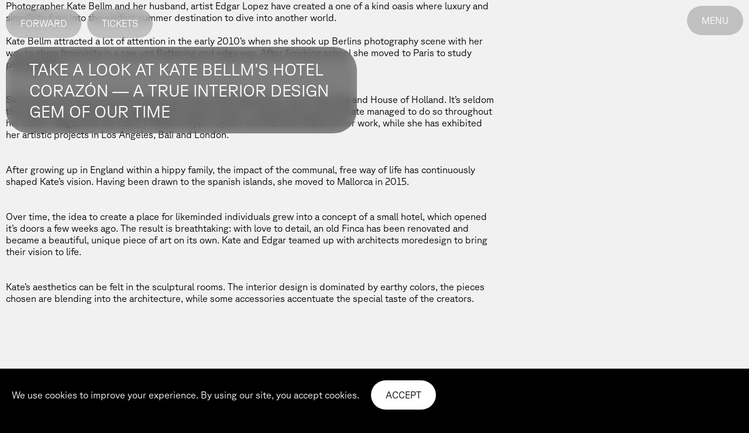

--- FILE ---
content_type: text/html; charset=utf-8
request_url: https://www.forward-festival.com/article/hotel-corazon-a-true-interior-design-gem-of-our-time
body_size: 34150
content:
<!DOCTYPE html><html lang="en"><head><meta charSet="utf-8"/><title>Forward Festival for Creativity</title><link rel="icon" href="/favicon.ico"/><meta name="description" content="Forward Festival is the leading creativity conference for designers, artists, and industry professionals. Since 2015, it unites creative minds who push boundaries and shape the future of design and digital culture."/><meta name="viewport" content="width=device-width, initial-scale=1"/><meta property="og:type" content="website"/><meta property="og:title" content="Forward Festival for Creativity"/><meta property="og:description" content="Forward Festival is the leading creativity conference for designers, artists, and industry professionals. Since 2015, it unites creative minds who push boundaries and shape the future of design and digital culture."/><meta name="next-head-count" content="8"/><link rel="preload" href="/_next/static/css/a978135154b8273f.css?dpl=dpl_5wTbaxyBqBCpCGUdAqeaYK6vDpTq" as="style"/><link rel="stylesheet" href="/_next/static/css/a978135154b8273f.css?dpl=dpl_5wTbaxyBqBCpCGUdAqeaYK6vDpTq" data-n-g=""/><link rel="preload" href="/_next/static/css/72ff96ded3120212.css?dpl=dpl_5wTbaxyBqBCpCGUdAqeaYK6vDpTq" as="style"/><link rel="stylesheet" href="/_next/static/css/72ff96ded3120212.css?dpl=dpl_5wTbaxyBqBCpCGUdAqeaYK6vDpTq" data-n-p=""/><noscript data-n-css=""></noscript><script defer="" nomodule="" src="/_next/static/chunks/polyfills-42372ed130431b0a.js?dpl=dpl_5wTbaxyBqBCpCGUdAqeaYK6vDpTq"></script><script src="/_next/static/chunks/webpack-516f9a3eaf6585bf.js?dpl=dpl_5wTbaxyBqBCpCGUdAqeaYK6vDpTq" defer=""></script><script src="/_next/static/chunks/framework-64ad27b21261a9ce.js?dpl=dpl_5wTbaxyBqBCpCGUdAqeaYK6vDpTq" defer=""></script><script src="/_next/static/chunks/main-a9386534c5e656a5.js?dpl=dpl_5wTbaxyBqBCpCGUdAqeaYK6vDpTq" defer=""></script><script src="/_next/static/chunks/pages/_app-3a9d6c773be96d0d.js?dpl=dpl_5wTbaxyBqBCpCGUdAqeaYK6vDpTq" defer=""></script><script src="/_next/static/chunks/cdfd8999-d7dda3680b375799.js?dpl=dpl_5wTbaxyBqBCpCGUdAqeaYK6vDpTq" defer=""></script><script src="/_next/static/chunks/407-5c2cc7ba2db52112.js?dpl=dpl_5wTbaxyBqBCpCGUdAqeaYK6vDpTq" defer=""></script><script src="/_next/static/chunks/112-2fc7bdee67c54689.js?dpl=dpl_5wTbaxyBqBCpCGUdAqeaYK6vDpTq" defer=""></script><script src="/_next/static/chunks/pages/article/%5Bhandle%5D-9626f53f6f293092.js?dpl=dpl_5wTbaxyBqBCpCGUdAqeaYK6vDpTq" defer=""></script><script src="/_next/static/g0ozRBMX1Dw9xKjDrIU-n/_buildManifest.js?dpl=dpl_5wTbaxyBqBCpCGUdAqeaYK6vDpTq" defer=""></script><script src="/_next/static/g0ozRBMX1Dw9xKjDrIU-n/_ssgManifest.js?dpl=dpl_5wTbaxyBqBCpCGUdAqeaYK6vDpTq" defer=""></script></head><body><div id="__next"><div class="layout"><header class="header"><a class="header__logo btn btn--medium" href="/">Forward</a><a class="header__tickets btn btn--medium" href="/page/tickets">Tickets</a></header><div class="menu active--false"><div class="menu__back false"></div><nav class="menu__nav"><ul class="menu__nav__list"><li class="menu__nav__item menu__nav__item--blue"><a class="btn menu__nav__item__link" target="_self" href="/frankfurt/overview">Frankfurt</a></li><li class="menu__nav__item menu__nav__item--orange"><a class="btn menu__nav__item__link" target="_self" href="/berlin/overview">Berlin</a></li><li class="menu__nav__item menu__nav__item--red"><a class="btn menu__nav__item__link" target="_self" href="/vienna/overview">Vienna</a></li><li class="menu__nav__item menu__nav__item--gray"><a class="btn menu__nav__item__link" target="_self" href="/speaker">Speaker</a></li><li class="menu__nav__item menu__nav__item--gray"><a class="btn menu__nav__item__link" target="_self" href="/magazine">Magazine</a></li><li class="menu__nav__item menu__nav__item--gray"><a class="btn menu__nav__item__link" target="_blank" href="https://shop.forward-festival.com/">Shop</a></li></ul><div><div class="search"><input class="search__input" type="text" placeholder="..." autofocus=""/></div></div></nav><div class="menu__btn btn btn--medium">Menu</div></div><div style="opacity:0;transform:translateY(-200px)"><main class="main article"><section class="page__nav scrolled--false underlay--false"><div class="page__title btn" style="padding:20px 40px;max-width:600px;border-radius:40px;font-size:28px"><h1>Take a look at Kate Bellm’s Hotel Corazón — a true interior design gem of our time</h1></div></section><section class="article__modules"></section><div class="article__wpcontent grid"><div class="article__wpcontent__inner"><p><strong><em> Photographer Kate Bellm and her husband, artist Edgar Lopez have created a one of a kind oasis where luxury and simplicity fuse into the perfect summer destination to dive into another world.<br />
</em></strong></p>
<p><!--more--></p>
<p>&nbsp;</p>
<p><a href="https://katebellm.com/index.html#!/home" target="_blank" rel="noopener">Kate Bellm</a> attracted a lot of attention in the early 2010’s when she shook up Berlins photography scene with her way to show femininity in a raw, yet flattering and edgy way. After finishing school she moved to Paris to study photography.</p>
<p>&nbsp;</p>
<p><img loading="lazy" class="alignnone size-medium wp-image-28810" src="https://cms.forward-festival.com/wp-content/uploads/2023/06/kate-bellm-text6-1000x733.jpg" alt="" width="1000" height="733" srcset="https://cms.forward-festival.com/wp-content/uploads/2023/06/kate-bellm-text6-1000x733.jpg 1000w, https://cms.forward-festival.com/wp-content/uploads/2023/06/kate-bellm-text6-700x513.jpg 700w, https://cms.forward-festival.com/wp-content/uploads/2023/06/kate-bellm-text6-768x563.jpg 768w, https://cms.forward-festival.com/wp-content/uploads/2023/06/kate-bellm-text6.jpg 1500w" sizes="(max-width: 767px) 89vw, (max-width: 1000px) 54vw, (max-width: 1071px) 543px, 580px" /></p>
<p>&nbsp;</p>
<p>Since then, she has worked for clients like Gucci, Reef, Belvedere, Audi, Fleet Ilya and House of Holland. It’s seldom the case that a creative can integrate their artistic vision in commercial projects. Kate managed to do so throughout her career. Magazines like 032c, L’Officiel, Nylon, Oyster and GQ have featured her work, while she has exhibited her artistic projects in Los Angeles, Bali and London.</p>
<p>&nbsp;</p>
<p><img loading="lazy" class="alignnone size-medium wp-image-28811" src="https://cms.forward-festival.com/wp-content/uploads/2023/06/kate-bellm-text7-1000x733.jpg" alt="" width="1000" height="733" srcset="https://cms.forward-festival.com/wp-content/uploads/2023/06/kate-bellm-text7-1000x733.jpg 1000w, https://cms.forward-festival.com/wp-content/uploads/2023/06/kate-bellm-text7-700x513.jpg 700w, https://cms.forward-festival.com/wp-content/uploads/2023/06/kate-bellm-text7-768x563.jpg 768w, https://cms.forward-festival.com/wp-content/uploads/2023/06/kate-bellm-text7.jpg 1500w" sizes="(max-width: 767px) 89vw, (max-width: 1000px) 54vw, (max-width: 1071px) 543px, 580px" /></p>
<p>&nbsp;</p>
<p>After growing up in England within a hippy family, the impact of the communal, free way of life has continuously shaped Kate’s vision. Having been drawn to the spanish islands, she moved to Mallorca in 2015.</p>
<p>&nbsp;</p>
<p><img loading="lazy" class="alignnone size-medium wp-image-28814" src="https://cms.forward-festival.com/wp-content/uploads/2023/06/1500-5a42a27fe4822-1000x707.jpg" alt="" width="1000" height="707" srcset="https://cms.forward-festival.com/wp-content/uploads/2023/06/1500-5a42a27fe4822-1000x707.jpg 1000w, https://cms.forward-festival.com/wp-content/uploads/2023/06/1500-5a42a27fe4822-700x495.jpg 700w, https://cms.forward-festival.com/wp-content/uploads/2023/06/1500-5a42a27fe4822-768x543.jpg 768w, https://cms.forward-festival.com/wp-content/uploads/2023/06/1500-5a42a27fe4822.jpg 1500w" sizes="(max-width: 767px) 89vw, (max-width: 1000px) 54vw, (max-width: 1071px) 543px, 580px" /></p>
<p><img loading="lazy" class="alignnone size-medium wp-image-28813" src="https://cms.forward-festival.com/wp-content/uploads/2023/06/1500-5a42a2b83f90b-Kopie-1000x703.jpg" alt="" width="1000" height="703" srcset="https://cms.forward-festival.com/wp-content/uploads/2023/06/1500-5a42a2b83f90b-Kopie-1000x703.jpg 1000w, https://cms.forward-festival.com/wp-content/uploads/2023/06/1500-5a42a2b83f90b-Kopie-700x492.jpg 700w, https://cms.forward-festival.com/wp-content/uploads/2023/06/1500-5a42a2b83f90b-Kopie-768x540.jpg 768w, https://cms.forward-festival.com/wp-content/uploads/2023/06/1500-5a42a2b83f90b-Kopie.jpg 1500w" sizes="(max-width: 767px) 89vw, (max-width: 1000px) 54vw, (max-width: 1071px) 543px, 580px" /></p>
<p>&nbsp;</p>
<p>Over time, the idea to create a place for likeminded individuals grew into a concept of a small <a href="https://hotelcorazon.com" target="_blank" rel="noopener">hotel</a>, which opened it’s doors a few weeks ago. The result is breathtaking: with love to detail, an old Finca has been renovated and became a beautiful, unique piece of art on its own. Kate and Edgar teamed up with <a href="https://www.moredesign.es" target="_blank" rel="noopener">architects moredesign</a> to bring their vision to life.</p>
<p>&nbsp;</p>
<p><img loading="lazy" class="alignnone size-medium wp-image-28815" src="https://cms.forward-festival.com/wp-content/uploads/2023/06/1500-hotel-corazon-08-1080x-Kopie-1000x713.jpg" alt="" width="1000" height="713" srcset="https://cms.forward-festival.com/wp-content/uploads/2023/06/1500-hotel-corazon-08-1080x-Kopie-1000x713.jpg 1000w, https://cms.forward-festival.com/wp-content/uploads/2023/06/1500-hotel-corazon-08-1080x-Kopie-700x499.jpg 700w, https://cms.forward-festival.com/wp-content/uploads/2023/06/1500-hotel-corazon-08-1080x-Kopie-768x547.jpg 768w, https://cms.forward-festival.com/wp-content/uploads/2023/06/1500-hotel-corazon-08-1080x-Kopie.jpg 1500w" sizes="(max-width: 767px) 89vw, (max-width: 1000px) 54vw, (max-width: 1071px) 543px, 580px" /></p>
<p>&nbsp;</p>
<p>Kate’s aesthetics can be felt in the sculptural rooms. The interior design is dominated by earthy colors, the pieces chosen are blending into the architecture, while some accessories accentuate the special taste of the creators.</p>
<p>&nbsp;</p>
<p><img loading="lazy" class="alignnone size-medium wp-image-28816" src="https://cms.forward-festival.com/wp-content/uploads/2023/06/1500-hotel-corazon-baba-royale-cover-960x640-Kopie-1000x649.jpg" alt="" width="1000" height="649" srcset="https://cms.forward-festival.com/wp-content/uploads/2023/06/1500-hotel-corazon-baba-royale-cover-960x640-Kopie-1000x649.jpg 1000w, https://cms.forward-festival.com/wp-content/uploads/2023/06/1500-hotel-corazon-baba-royale-cover-960x640-Kopie-700x454.jpg 700w, https://cms.forward-festival.com/wp-content/uploads/2023/06/1500-hotel-corazon-baba-royale-cover-960x640-Kopie-768x498.jpg 768w, https://cms.forward-festival.com/wp-content/uploads/2023/06/1500-hotel-corazon-baba-royale-cover-960x640-Kopie.jpg 1500w" sizes="(max-width: 767px) 89vw, (max-width: 1000px) 54vw, (max-width: 1071px) 543px, 580px" /></p>
<p>&nbsp;</p>
<p><img loading="lazy" class="alignnone size-medium wp-image-28818" src="https://cms.forward-festival.com/wp-content/uploads/2023/06/kate-bellm-text3-1000x733.jpg" alt="" width="1000" height="733" srcset="https://cms.forward-festival.com/wp-content/uploads/2023/06/kate-bellm-text3-1000x733.jpg 1000w, https://cms.forward-festival.com/wp-content/uploads/2023/06/kate-bellm-text3-700x513.jpg 700w, https://cms.forward-festival.com/wp-content/uploads/2023/06/kate-bellm-text3-768x563.jpg 768w, https://cms.forward-festival.com/wp-content/uploads/2023/06/kate-bellm-text3.jpg 1500w" sizes="(max-width: 767px) 89vw, (max-width: 1000px) 54vw, (max-width: 1071px) 543px, 580px" /></p>
<p>The restaurant, which is serving dishes made from local ingredients — some even from the garden — mirror the founders’ approach to life and hosting.</p>
<p>&nbsp;</p>
<p><img loading="lazy" class="alignnone size-medium wp-image-28817" src="https://cms.forward-festival.com/wp-content/uploads/2023/06/kate-bellm-text2-1000x733.jpg" alt="" width="1000" height="733" srcset="https://cms.forward-festival.com/wp-content/uploads/2023/06/kate-bellm-text2-1000x733.jpg 1000w, https://cms.forward-festival.com/wp-content/uploads/2023/06/kate-bellm-text2-700x513.jpg 700w, https://cms.forward-festival.com/wp-content/uploads/2023/06/kate-bellm-text2-768x563.jpg 768w, https://cms.forward-festival.com/wp-content/uploads/2023/06/kate-bellm-text2.jpg 1500w" sizes="(max-width: 767px) 89vw, (max-width: 1000px) 54vw, (max-width: 1071px) 543px, 580px" /></p>
<p>&nbsp;</p>
<p>Photographs from Kate and artworks from friends are highlighting the otherwise minimal design, making Hotel Corazón a one of a kind place where art, simplicity and luxury come together.</p>
<p>&nbsp;</p>
<p><img loading="lazy" class="alignnone size-medium wp-image-28819" src="https://cms.forward-festival.com/wp-content/uploads/2023/06/1500-hotel-corazon-la-cueva-cover-960x640-Kopie-1000x667.jpg" alt="" width="1000" height="667" srcset="https://cms.forward-festival.com/wp-content/uploads/2023/06/1500-hotel-corazon-la-cueva-cover-960x640-Kopie-1000x667.jpg 1000w, https://cms.forward-festival.com/wp-content/uploads/2023/06/1500-hotel-corazon-la-cueva-cover-960x640-Kopie-700x467.jpg 700w, https://cms.forward-festival.com/wp-content/uploads/2023/06/1500-hotel-corazon-la-cueva-cover-960x640-Kopie-768x512.jpg 768w, https://cms.forward-festival.com/wp-content/uploads/2023/06/1500-hotel-corazon-la-cueva-cover-960x640-Kopie.jpg 1500w" sizes="(max-width: 767px) 89vw, (max-width: 1000px) 54vw, (max-width: 1071px) 543px, 580px" /></p>
<p>&nbsp;</p>
<p><img loading="lazy" class="alignnone size-medium wp-image-28820" src="https://cms.forward-festival.com/wp-content/uploads/2023/06/kate-bellm-text4-1000x733.jpg" alt="" width="1000" height="733" srcset="https://cms.forward-festival.com/wp-content/uploads/2023/06/kate-bellm-text4-1000x733.jpg 1000w, https://cms.forward-festival.com/wp-content/uploads/2023/06/kate-bellm-text4-700x513.jpg 700w, https://cms.forward-festival.com/wp-content/uploads/2023/06/kate-bellm-text4-768x563.jpg 768w, https://cms.forward-festival.com/wp-content/uploads/2023/06/kate-bellm-text4.jpg 1500w" sizes="(max-width: 767px) 89vw, (max-width: 1000px) 54vw, (max-width: 1071px) 543px, 580px" /></p>
<p>&nbsp;</p>
<p><img loading="lazy" class="alignnone size-medium wp-image-28821" src="https://cms.forward-festival.com/wp-content/uploads/2023/06/1500-hotel-corazon-12-1080x-Kopie-1000x713.jpg" alt="" width="1000" height="713" srcset="https://cms.forward-festival.com/wp-content/uploads/2023/06/1500-hotel-corazon-12-1080x-Kopie-1000x713.jpg 1000w, https://cms.forward-festival.com/wp-content/uploads/2023/06/1500-hotel-corazon-12-1080x-Kopie-700x499.jpg 700w, https://cms.forward-festival.com/wp-content/uploads/2023/06/1500-hotel-corazon-12-1080x-Kopie-768x547.jpg 768w, https://cms.forward-festival.com/wp-content/uploads/2023/06/1500-hotel-corazon-12-1080x-Kopie.jpg 1500w" sizes="(max-width: 767px) 89vw, (max-width: 1000px) 54vw, (max-width: 1071px) 543px, 580px" /></p>
<p>&nbsp;</p>
<p>Image Credits:<br />
©Kate Bellm</p>
</div></div></main></div><footer class="footer"><div class="footer__image"><div class="image" style="position:relative;padding-bottom:66.77083333333333%"><div class="image__container"><img data-src="https://cdn.sanity.io/images/hkfy05qd/production/81f3c15516d8ed05c443976813e12e0a8193bb1e-1920x1282.png?w=10" data-sizes="auto" data-expand="1000" data-srcset="https://cdn.sanity.io/images/hkfy05qd/production/81f3c15516d8ed05c443976813e12e0a8193bb1e-1920x1282.png?w=320 320w, https://cdn.sanity.io/images/hkfy05qd/production/81f3c15516d8ed05c443976813e12e0a8193bb1e-1920x1282.png?w=640 640w, https://cdn.sanity.io/images/hkfy05qd/production/81f3c15516d8ed05c443976813e12e0a8193bb1e-1920x1282.png?w=768 768w, https://cdn.sanity.io/images/hkfy05qd/production/81f3c15516d8ed05c443976813e12e0a8193bb1e-1920x1282.png?w=1024 1024w, https://cdn.sanity.io/images/hkfy05qd/production/81f3c15516d8ed05c443976813e12e0a8193bb1e-1920x1282.png?w=1366 1366w, https://cdn.sanity.io/images/hkfy05qd/production/81f3c15516d8ed05c443976813e12e0a8193bb1e-1920x1282.png?w=1600 1600w, https://cdn.sanity.io/images/hkfy05qd/production/81f3c15516d8ed05c443976813e12e0a8193bb1e-1920x1282.png?w=1920 1920w" class="lazyload  " alt="" width="1920" height="1282"/></div></div></div><nav class="footer__nav"><ul class="footer__nav__list"><li class="footer__nav__item btn btn--medium    btn--white"><a href="/page/about">About</a></li><li class="footer__nav__item btn btn--medium    btn--white"><a href="https://www.forwardcreatives.com/">Agency</a></li><li class="footer__nav__item btn btn--medium    btn--white"><a href="https://moonexhibition.com/">SUBMIT ART</a></li><li class="footer__nav__item btn btn--medium    btn--white"><a href="https://drive.google.com/drive/folders/1HUzxg5-tnOLvXUQlQdAe9DHQsYa_BTMP?usp=sharing">PRESS</a></li><li class="footer__nav__item btn btn--medium    btn--white"><a href="https://www.instagram.com/forwardfestivals/">INSTAGRAM</a></li><li class="footer__nav__item btn btn--medium    btn--white"><a href="https://www.linkedin.com/company/forward-festival/">LINKEDIN</a></li><li class="footer__nav__item btn btn--medium    btn--white"><a href="https://www.youtube.com/channel/UCfl24fnk8b2gnJ-H0uJI29w">YOUTUBE</a></li><li class="footer__nav__item btn btn--medium    btn--white"><a href="/page/legal">Imprint</a></li></ul></nav></footer></div></div><script id="__NEXT_DATA__" type="application/json">{"props":{"pageProps":{"pageData":{"_createdAt":"2025-03-31T09:14:22Z","_id":"article-28807","_rev":"IZrPJ0KdVO8qEhMFz8BWj0","_type":"article","_updatedAt":"2025-04-10T12:26:23Z","author":"Nora Partl","date":"2023-06-16T08:13:02","footerImage":null,"modified":"2023-06-15T13:15:48","modules":null,"slug":{"_type":"slug","current":"hotel-corazon-a-true-interior-design-gem-of-our-time"},"title":"Take a look at Kate Bellm’s Hotel Corazón — a true interior design gem of our time","wpcontent":"\u003cp\u003e\u003cstrong\u003e\u003cem\u003e Photographer Kate Bellm and her husband, artist Edgar Lopez have created a one of a kind oasis where luxury and simplicity fuse into the perfect summer destination to dive into another world.\u003cbr /\u003e\n\u003c/em\u003e\u003c/strong\u003e\u003c/p\u003e\n\u003cp\u003e\u003c!--more--\u003e\u003c/p\u003e\n\u003cp\u003e\u0026nbsp;\u003c/p\u003e\n\u003cp\u003e\u003ca href=\"https://katebellm.com/index.html#!/home\" target=\"_blank\" rel=\"noopener\"\u003eKate Bellm\u003c/a\u003e attracted a lot of attention in the early 2010’s when she shook up Berlins photography scene with her way to show femininity in a raw, yet flattering and edgy way. After finishing school she moved to Paris to study photography.\u003c/p\u003e\n\u003cp\u003e\u0026nbsp;\u003c/p\u003e\n\u003cp\u003e\u003cimg loading=\"lazy\" class=\"alignnone size-medium wp-image-28810\" src=\"https://cms.forward-festival.com/wp-content/uploads/2023/06/kate-bellm-text6-1000x733.jpg\" alt=\"\" width=\"1000\" height=\"733\" srcset=\"https://cms.forward-festival.com/wp-content/uploads/2023/06/kate-bellm-text6-1000x733.jpg 1000w, https://cms.forward-festival.com/wp-content/uploads/2023/06/kate-bellm-text6-700x513.jpg 700w, https://cms.forward-festival.com/wp-content/uploads/2023/06/kate-bellm-text6-768x563.jpg 768w, https://cms.forward-festival.com/wp-content/uploads/2023/06/kate-bellm-text6.jpg 1500w\" sizes=\"(max-width: 767px) 89vw, (max-width: 1000px) 54vw, (max-width: 1071px) 543px, 580px\" /\u003e\u003c/p\u003e\n\u003cp\u003e\u0026nbsp;\u003c/p\u003e\n\u003cp\u003eSince then, she has worked for clients like Gucci, Reef, Belvedere, Audi, Fleet Ilya and House of Holland. It’s seldom the case that a creative can integrate their artistic vision in commercial projects. Kate managed to do so throughout her career. Magazines like 032c, L’Officiel, Nylon, Oyster and GQ have featured her work, while she has exhibited her artistic projects in Los Angeles, Bali and London.\u003c/p\u003e\n\u003cp\u003e\u0026nbsp;\u003c/p\u003e\n\u003cp\u003e\u003cimg loading=\"lazy\" class=\"alignnone size-medium wp-image-28811\" src=\"https://cms.forward-festival.com/wp-content/uploads/2023/06/kate-bellm-text7-1000x733.jpg\" alt=\"\" width=\"1000\" height=\"733\" srcset=\"https://cms.forward-festival.com/wp-content/uploads/2023/06/kate-bellm-text7-1000x733.jpg 1000w, https://cms.forward-festival.com/wp-content/uploads/2023/06/kate-bellm-text7-700x513.jpg 700w, https://cms.forward-festival.com/wp-content/uploads/2023/06/kate-bellm-text7-768x563.jpg 768w, https://cms.forward-festival.com/wp-content/uploads/2023/06/kate-bellm-text7.jpg 1500w\" sizes=\"(max-width: 767px) 89vw, (max-width: 1000px) 54vw, (max-width: 1071px) 543px, 580px\" /\u003e\u003c/p\u003e\n\u003cp\u003e\u0026nbsp;\u003c/p\u003e\n\u003cp\u003eAfter growing up in England within a hippy family, the impact of the communal, free way of life has continuously shaped Kate’s vision. Having been drawn to the spanish islands, she moved to Mallorca in 2015.\u003c/p\u003e\n\u003cp\u003e\u0026nbsp;\u003c/p\u003e\n\u003cp\u003e\u003cimg loading=\"lazy\" class=\"alignnone size-medium wp-image-28814\" src=\"https://cms.forward-festival.com/wp-content/uploads/2023/06/1500-5a42a27fe4822-1000x707.jpg\" alt=\"\" width=\"1000\" height=\"707\" srcset=\"https://cms.forward-festival.com/wp-content/uploads/2023/06/1500-5a42a27fe4822-1000x707.jpg 1000w, https://cms.forward-festival.com/wp-content/uploads/2023/06/1500-5a42a27fe4822-700x495.jpg 700w, https://cms.forward-festival.com/wp-content/uploads/2023/06/1500-5a42a27fe4822-768x543.jpg 768w, https://cms.forward-festival.com/wp-content/uploads/2023/06/1500-5a42a27fe4822.jpg 1500w\" sizes=\"(max-width: 767px) 89vw, (max-width: 1000px) 54vw, (max-width: 1071px) 543px, 580px\" /\u003e\u003c/p\u003e\n\u003cp\u003e\u003cimg loading=\"lazy\" class=\"alignnone size-medium wp-image-28813\" src=\"https://cms.forward-festival.com/wp-content/uploads/2023/06/1500-5a42a2b83f90b-Kopie-1000x703.jpg\" alt=\"\" width=\"1000\" height=\"703\" srcset=\"https://cms.forward-festival.com/wp-content/uploads/2023/06/1500-5a42a2b83f90b-Kopie-1000x703.jpg 1000w, https://cms.forward-festival.com/wp-content/uploads/2023/06/1500-5a42a2b83f90b-Kopie-700x492.jpg 700w, https://cms.forward-festival.com/wp-content/uploads/2023/06/1500-5a42a2b83f90b-Kopie-768x540.jpg 768w, https://cms.forward-festival.com/wp-content/uploads/2023/06/1500-5a42a2b83f90b-Kopie.jpg 1500w\" sizes=\"(max-width: 767px) 89vw, (max-width: 1000px) 54vw, (max-width: 1071px) 543px, 580px\" /\u003e\u003c/p\u003e\n\u003cp\u003e\u0026nbsp;\u003c/p\u003e\n\u003cp\u003eOver time, the idea to create a place for likeminded individuals grew into a concept of a small \u003ca href=\"https://hotelcorazon.com\" target=\"_blank\" rel=\"noopener\"\u003ehotel\u003c/a\u003e, which opened it’s doors a few weeks ago. The result is breathtaking: with love to detail, an old Finca has been renovated and became a beautiful, unique piece of art on its own. Kate and Edgar teamed up with \u003ca href=\"https://www.moredesign.es\" target=\"_blank\" rel=\"noopener\"\u003earchitects moredesign\u003c/a\u003e to bring their vision to life.\u003c/p\u003e\n\u003cp\u003e\u0026nbsp;\u003c/p\u003e\n\u003cp\u003e\u003cimg loading=\"lazy\" class=\"alignnone size-medium wp-image-28815\" src=\"https://cms.forward-festival.com/wp-content/uploads/2023/06/1500-hotel-corazon-08-1080x-Kopie-1000x713.jpg\" alt=\"\" width=\"1000\" height=\"713\" srcset=\"https://cms.forward-festival.com/wp-content/uploads/2023/06/1500-hotel-corazon-08-1080x-Kopie-1000x713.jpg 1000w, https://cms.forward-festival.com/wp-content/uploads/2023/06/1500-hotel-corazon-08-1080x-Kopie-700x499.jpg 700w, https://cms.forward-festival.com/wp-content/uploads/2023/06/1500-hotel-corazon-08-1080x-Kopie-768x547.jpg 768w, https://cms.forward-festival.com/wp-content/uploads/2023/06/1500-hotel-corazon-08-1080x-Kopie.jpg 1500w\" sizes=\"(max-width: 767px) 89vw, (max-width: 1000px) 54vw, (max-width: 1071px) 543px, 580px\" /\u003e\u003c/p\u003e\n\u003cp\u003e\u0026nbsp;\u003c/p\u003e\n\u003cp\u003eKate’s aesthetics can be felt in the sculptural rooms. The interior design is dominated by earthy colors, the pieces chosen are blending into the architecture, while some accessories accentuate the special taste of the creators.\u003c/p\u003e\n\u003cp\u003e\u0026nbsp;\u003c/p\u003e\n\u003cp\u003e\u003cimg loading=\"lazy\" class=\"alignnone size-medium wp-image-28816\" src=\"https://cms.forward-festival.com/wp-content/uploads/2023/06/1500-hotel-corazon-baba-royale-cover-960x640-Kopie-1000x649.jpg\" alt=\"\" width=\"1000\" height=\"649\" srcset=\"https://cms.forward-festival.com/wp-content/uploads/2023/06/1500-hotel-corazon-baba-royale-cover-960x640-Kopie-1000x649.jpg 1000w, https://cms.forward-festival.com/wp-content/uploads/2023/06/1500-hotel-corazon-baba-royale-cover-960x640-Kopie-700x454.jpg 700w, https://cms.forward-festival.com/wp-content/uploads/2023/06/1500-hotel-corazon-baba-royale-cover-960x640-Kopie-768x498.jpg 768w, https://cms.forward-festival.com/wp-content/uploads/2023/06/1500-hotel-corazon-baba-royale-cover-960x640-Kopie.jpg 1500w\" sizes=\"(max-width: 767px) 89vw, (max-width: 1000px) 54vw, (max-width: 1071px) 543px, 580px\" /\u003e\u003c/p\u003e\n\u003cp\u003e\u0026nbsp;\u003c/p\u003e\n\u003cp\u003e\u003cimg loading=\"lazy\" class=\"alignnone size-medium wp-image-28818\" src=\"https://cms.forward-festival.com/wp-content/uploads/2023/06/kate-bellm-text3-1000x733.jpg\" alt=\"\" width=\"1000\" height=\"733\" srcset=\"https://cms.forward-festival.com/wp-content/uploads/2023/06/kate-bellm-text3-1000x733.jpg 1000w, https://cms.forward-festival.com/wp-content/uploads/2023/06/kate-bellm-text3-700x513.jpg 700w, https://cms.forward-festival.com/wp-content/uploads/2023/06/kate-bellm-text3-768x563.jpg 768w, https://cms.forward-festival.com/wp-content/uploads/2023/06/kate-bellm-text3.jpg 1500w\" sizes=\"(max-width: 767px) 89vw, (max-width: 1000px) 54vw, (max-width: 1071px) 543px, 580px\" /\u003e\u003c/p\u003e\n\u003cp\u003eThe restaurant, which is serving dishes made from local ingredients — some even from the garden — mirror the founders’ approach to life and hosting.\u003c/p\u003e\n\u003cp\u003e\u0026nbsp;\u003c/p\u003e\n\u003cp\u003e\u003cimg loading=\"lazy\" class=\"alignnone size-medium wp-image-28817\" src=\"https://cms.forward-festival.com/wp-content/uploads/2023/06/kate-bellm-text2-1000x733.jpg\" alt=\"\" width=\"1000\" height=\"733\" srcset=\"https://cms.forward-festival.com/wp-content/uploads/2023/06/kate-bellm-text2-1000x733.jpg 1000w, https://cms.forward-festival.com/wp-content/uploads/2023/06/kate-bellm-text2-700x513.jpg 700w, https://cms.forward-festival.com/wp-content/uploads/2023/06/kate-bellm-text2-768x563.jpg 768w, https://cms.forward-festival.com/wp-content/uploads/2023/06/kate-bellm-text2.jpg 1500w\" sizes=\"(max-width: 767px) 89vw, (max-width: 1000px) 54vw, (max-width: 1071px) 543px, 580px\" /\u003e\u003c/p\u003e\n\u003cp\u003e\u0026nbsp;\u003c/p\u003e\n\u003cp\u003ePhotographs from Kate and artworks from friends are highlighting the otherwise minimal design, making Hotel Corazón a one of a kind place where art, simplicity and luxury come together.\u003c/p\u003e\n\u003cp\u003e\u0026nbsp;\u003c/p\u003e\n\u003cp\u003e\u003cimg loading=\"lazy\" class=\"alignnone size-medium wp-image-28819\" src=\"https://cms.forward-festival.com/wp-content/uploads/2023/06/1500-hotel-corazon-la-cueva-cover-960x640-Kopie-1000x667.jpg\" alt=\"\" width=\"1000\" height=\"667\" srcset=\"https://cms.forward-festival.com/wp-content/uploads/2023/06/1500-hotel-corazon-la-cueva-cover-960x640-Kopie-1000x667.jpg 1000w, https://cms.forward-festival.com/wp-content/uploads/2023/06/1500-hotel-corazon-la-cueva-cover-960x640-Kopie-700x467.jpg 700w, https://cms.forward-festival.com/wp-content/uploads/2023/06/1500-hotel-corazon-la-cueva-cover-960x640-Kopie-768x512.jpg 768w, https://cms.forward-festival.com/wp-content/uploads/2023/06/1500-hotel-corazon-la-cueva-cover-960x640-Kopie.jpg 1500w\" sizes=\"(max-width: 767px) 89vw, (max-width: 1000px) 54vw, (max-width: 1071px) 543px, 580px\" /\u003e\u003c/p\u003e\n\u003cp\u003e\u0026nbsp;\u003c/p\u003e\n\u003cp\u003e\u003cimg loading=\"lazy\" class=\"alignnone size-medium wp-image-28820\" src=\"https://cms.forward-festival.com/wp-content/uploads/2023/06/kate-bellm-text4-1000x733.jpg\" alt=\"\" width=\"1000\" height=\"733\" srcset=\"https://cms.forward-festival.com/wp-content/uploads/2023/06/kate-bellm-text4-1000x733.jpg 1000w, https://cms.forward-festival.com/wp-content/uploads/2023/06/kate-bellm-text4-700x513.jpg 700w, https://cms.forward-festival.com/wp-content/uploads/2023/06/kate-bellm-text4-768x563.jpg 768w, https://cms.forward-festival.com/wp-content/uploads/2023/06/kate-bellm-text4.jpg 1500w\" sizes=\"(max-width: 767px) 89vw, (max-width: 1000px) 54vw, (max-width: 1071px) 543px, 580px\" /\u003e\u003c/p\u003e\n\u003cp\u003e\u0026nbsp;\u003c/p\u003e\n\u003cp\u003e\u003cimg loading=\"lazy\" class=\"alignnone size-medium wp-image-28821\" src=\"https://cms.forward-festival.com/wp-content/uploads/2023/06/1500-hotel-corazon-12-1080x-Kopie-1000x713.jpg\" alt=\"\" width=\"1000\" height=\"713\" srcset=\"https://cms.forward-festival.com/wp-content/uploads/2023/06/1500-hotel-corazon-12-1080x-Kopie-1000x713.jpg 1000w, https://cms.forward-festival.com/wp-content/uploads/2023/06/1500-hotel-corazon-12-1080x-Kopie-700x499.jpg 700w, https://cms.forward-festival.com/wp-content/uploads/2023/06/1500-hotel-corazon-12-1080x-Kopie-768x547.jpg 768w, https://cms.forward-festival.com/wp-content/uploads/2023/06/1500-hotel-corazon-12-1080x-Kopie.jpg 1500w\" sizes=\"(max-width: 767px) 89vw, (max-width: 1000px) 54vw, (max-width: 1071px) 543px, 580px\" /\u003e\u003c/p\u003e\n\u003cp\u003e\u0026nbsp;\u003c/p\u003e\n\u003cp\u003eImage Credits:\u003cbr /\u003e\n©Kate Bellm\u003c/p\u003e\n","wpexcerpt":"\u003cp\u003ePhotographer Kate Bellm and her husband, artist Edgar Lopez have created a one of a kind oasis where luxury and simplicity fuse into the perfect summer destination to dive into another world.\u003c/p\u003e\n","wpimage":"https://cms.forward-festival.com/wp-content/uploads/2023/06/1100-1100-hotel-corazon-el-corazon-6-960x640-1.jpg"},"globalData":{"settings":{"_createdAt":"2024-12-25T12:28:38Z","_id":"settings","_rev":"QxhcS9th9elz8MWdzwftvT","_system":{"base":{"id":"settings","rev":"s089ezIt22HwIVvniBbSL6"}},"_type":"settings","_updatedAt":"2025-07-14T14:20:03Z","footerImage":{"_type":"image","asset":{"_createdAt":"2025-03-21T19:51:12Z","_id":"image-81f3c15516d8ed05c443976813e12e0a8193bb1e-1920x1282-png","_rev":"eReJvIyQ4osnawS3OihX17","_type":"sanity.imageAsset","_updatedAt":"2025-04-01T15:43:59Z","altText":"Forward Festival posters in the background while blurry people passing in front.","assetId":"81f3c15516d8ed05c443976813e12e0a8193bb1e","creditLine":null,"description":null,"extension":"png","metadata":{"_type":"sanity.imageMetadata","blurHash":"VjMn~C,sS2R*AW|_JRS3n%$PwdR*soSgoM$iaysoWpNu","dimensions":{"_type":"sanity.imageDimensions","aspectRatio":1.497659906396256,"height":1282,"width":1920},"hasAlpha":true,"isOpaque":false,"lqip":"[data-uri]","palette":{"_type":"sanity.imagePalette","darkMuted":{"_type":"sanity.imagePaletteSwatch","background":"#60445c","foreground":"#fff","population":0,"title":"#fff"},"darkVibrant":{"_type":"sanity.imagePaletteSwatch","background":"#7d0e06","foreground":"#fff","population":5.41,"title":"#fff"},"dominant":{"_type":"sanity.imagePaletteSwatch","background":"#7d0e06","foreground":"#fff","population":5.41,"title":"#fff"},"lightMuted":{"_type":"sanity.imagePaletteSwatch","background":"#8d0f0b","foreground":"#fff","population":0,"title":"#fff"},"lightVibrant":{"_type":"sanity.imagePaletteSwatch","background":"#f3706c","foreground":"#000","population":3.55,"title":"#fff"},"muted":{"_type":"sanity.imagePaletteSwatch","background":"#8c6161","foreground":"#fff","population":0.03,"title":"#fff"},"vibrant":{"_type":"sanity.imagePaletteSwatch","background":"#ea2818","foreground":"#fff","population":4.51,"title":"#fff"}}},"mimeType":"image/png","opt":{"media":{"tags":null}},"originalFilename":"20241003-17.01 FF24VIE © Alex Heuvink 1.png","path":"images/hkfy05qd/production/81f3c15516d8ed05c443976813e12e0a8193bb1e-1920x1282.png","sha1hash":"81f3c15516d8ed05c443976813e12e0a8193bb1e","size":4527953,"title":null,"uploadId":"ox9Vt8qGtaJSrAtp7vo7NTtAI5ruoKPk","url":"https://cdn.sanity.io/images/hkfy05qd/production/81f3c15516d8ed05c443976813e12e0a8193bb1e-1920x1282.png"}},"seoDescription":"Forward Festival is the leading creativity conference for designers, artists, and industry professionals. Since 2015, it unites creative minds who push boundaries and shape the future of design and digital culture.","seoTitle":"Forward Festival for Creativity","ticketIframeBerlin":"\u003ciframe title=\"Ticket shop\" src=\"https://www.tickettailor.com/checkout/new-session/id/4951975/chk/35c1/\" frameborder=\"0\" width=\"650px\" style=\"height: 1200px !important\" \u003e\u003cp\u003eThis page requires frame support. Please use a frame compatible browser to see the ticket sales module.\u003c/p\u003e\u003c/iframe\u003e","ticketIframeVienna":"\u003ciframe title=\"Ticket shop\" src=\"https://www.tickettailor.com/checkout/new-session/id/4951921/chk/a3bd/\" frameborder=\"0\" width=\"650px\" style=\"height: 1200px !important\" \u003e\u003cp\u003eThis page requires frame support. Please use a frame compatible browser to see the ticket sales module.\u003c/p\u003e\u003c/iframe\u003e","title":"Settings"},"navigation":{"_createdAt":"2025-03-07T17:28:46Z","_id":"navigation","_rev":"3n0olDczo4lorKH2lx5M7t","_system":{"base":{"id":"navigation","rev":"L6yxcDzoc4MiqXkQpreiB1"}},"_type":"navigation","_updatedAt":"2026-01-12T14:11:50Z","berlin":[{"_key":"56bf8359f54a","_type":"navItem","link":{"_createdAt":"2025-03-08T17:14:08Z","_id":"7582b506-6b0e-4656-996e-3c3cda0f483e","_rev":"4F51npDEiKK0WjTrQ8QJop","_system":{"base":{"id":"7582b506-6b0e-4656-996e-3c3cda0f483e","rev":"Q7r1e8kAXuWodwx07pFJFV"}},"_type":"berlin","_updatedAt":"2026-01-20T16:24:21Z","modules":[{"_key":"3c145b112528","_type":"moduleVideo","paddingBottom":20,"paddingBottomMobile":10,"title":"Header Video Berlin","videoUrl":"https://cdn.sanity.io/files/hkfy05qd/production/e69f44f1ccc871616b59d7fc8c8f6fc2798f8148.mp4","videoUrlMobile":"https://cdn.sanity.io/files/hkfy05qd/production/2cbd0acb9f7146d599fd38b2c1a5bd9ffea72662.mp4"},{"_key":"6677bae7cd5b","_type":"moduleText","mode":"full","paddingBottom":40,"paddingBottomMobile":10,"text":[{"_key":"7551a4ce9e7c","_type":"block","children":[{"_key":"35f59ca5c1f6","_type":"span","marks":[],"text":"Berlin \n27.–28.08.2026"}],"markDefs":[],"style":"blockquote"}],"title":"Berlin 27.–28.08.2026"},{"_key":"91a0681d3326","_type":"moduleText","mode":"full","paddingBottom":200,"paddingBottomMobile":100,"paddingTop":0,"text":[{"_key":"9490b9533b45","_type":"block","children":[{"_key":"b99c80ba6226","_type":"span","marks":[],"text":"Forward Berlin is where creative minds come together to exchange ideas, gain fresh perspectives, and push the boundaries of their work. Across two days and three stages, 50+ thought leaders across various creative fields discuss bold ideas, emerging trends, and the future of creativity. More than just inspiration, the Festival offers practical knowledge, interactive sessions, and networking opportunities—all designed to empower creatives to realize their "},{"_key":"a5c135ab2e69","_type":"span","marks":["highlight"],"text":"FULL POTENTIAL."}],"markDefs":[],"style":"normal"}]},{"_key":"2ade9216c113","_type":"moduleImage","image":{"_type":"image","asset":{"_ref":"image-dd3537738149bfbe04c5823df49da3bd3318d865-2048x1365-jpg","_type":"reference"}},"imageMobile":{"_type":"image","asset":{"_ref":"image-ca4e4abb10373c3246d6560fefe8ac6769fac569-854x1068-jpg","_type":"reference"}},"mode":"full","paddingBottom":200,"paddingBottomMobile":100,"title":"Vibe"},{"_key":"6b6190fb3d25","_type":"moduleImage","image":{"_type":"image","asset":{"_ref":"image-039cc4d035bde7f3ee56423bafb8429f0c77c331-1892x325-svg","_type":"reference"}},"imageMobile":{"_type":"image","asset":{"_ref":"image-039cc4d035bde7f3ee56423bafb8429f0c77c331-1892x325-svg","_type":"reference"}},"mode":"border","paddingBottom":20,"paddingBottomMobile":10,"title":"Highlights"},{"_key":"127b2a9b0474","_type":"moduleTeasers","paddingBottom":72,"paddingBottomMobile":35,"teasers":[{"_key":"e6247ad663ea","_type":"teaser","excerpt":[{"_key":"8fe497ebb6ca","_type":"block","children":[{"_key":"0b61be8d5618","_type":"span","marks":["strong"],"text":"DESIGN (USA)"},{"_key":"7803bd7d1a90","_type":"span","marks":[],"text":" Anton \u0026 Irene are Brooklyn-based designers known for bold, award-winning work for Spotify, IKEA, and The Met."}],"markDefs":[],"style":"normal"}],"link":{"_ref":"25d792dc-5c0b-4740-9d64-5ca714395d0a","_type":"reference"},"title":"ANTON \u0026 IRENE","width":"25"},{"_key":"8a5fa9f09866","_type":"teaser","excerpt":[{"_key":"8feada15c4d0","_type":"block","children":[{"_key":"dea199896f12","_type":"span","marks":["strong"],"text":"GRAPHIC DESIGN (IRL)"},{"_key":"49f63db9b321","_type":"span","marks":[],"text":" Annie Atkins is a graphic artist known for creating iconic film props for directors like Wes Anderson and Steven Spielberg."}],"markDefs":[],"style":"normal"}],"link":{"_ref":"d68fc34e-38b0-449e-acce-832abf159b1b","_type":"reference"},"title":"ANNIE ATKINS","width":"25"},{"_key":"8b2def6026c0","_type":"teaser","excerpt":[{"_key":"8b1321c58fc0","_type":"block","children":[{"_key":"8bd3eb61c8fe","_type":"span","marks":["strong"],"text":"TYPOGRAPHY (GER)"},{"_key":"1209de2e2d8d","_type":"span","marks":[],"text":" Dinamo is a type design team offering retail and bespoke typefaces, design tools, research, and consultancy."}],"markDefs":[],"style":"normal"}],"link":{"_ref":"cc9a1d57-89d0-4b21-b2a3-d538be2b1abb","_type":"reference"},"title":"DINAMO","width":"25"},{"_key":"78eb210fc2bd","_type":"teaser","excerpt":[{"_key":"bf65d1e63057","_type":"block","children":[{"_key":"9384be3da0c9","_type":"span","marks":["strong"],"text":"MOTION DESIGN (UK)"},{"_key":"0cea597b82ee","_type":"span","marks":[],"text":" FutureDeluxe is a global creative studio blending design and technology to craft innovative, emotive visual worlds."}],"markDefs":[],"style":"normal"}],"link":{"_ref":"cd55db02-cf20-46c7-a0fc-889413b9f354","_type":"reference"},"title":"FUTURE DELUXE","width":"25"}]},{"_key":"f75ff0544957","_type":"moduleButton","link":{"_ref":"b5e74e58-2e3e-47dd-9ba6-6890b061ec47","_type":"reference"},"paddingBottom":200,"paddingBottomMobile":100,"title":"SEE MORE"},{"_key":"ed8add82434e","_type":"moduleTickets","paddingBottom":200,"paddingBottomMobile":100,"tickets":[{"_key":"2525ec18a64b","_type":"ticket","image":{"_type":"image","asset":{"_ref":"image-8d6f357b2a872b2ed8f55a1b681a0cb01b5aa4a8-1280x1600-png","_type":"reference"}},"price":"€235","text":[{"_key":"ffe056ba7aef","_type":"block","children":[{"_key":"d84fed3dfaf0","_type":"span","marks":[],"text":"LIMITED DISCOUNT FOR\nALL EARLY BIRDS\n\n2 days of pure creativity\n50+ talks by global visionaries\nImmersive formats \u0026 interactive experiences\nHands-on workshops for personal growth\nConnecting with the best in industry"}],"markDefs":[],"style":"normal"}],"ticket":"berlin","title":"EARLY BIRD","url":"https://www.tickettailor.com/events/forwardfestival/1937251","width":"25"},{"_key":"f29a7cda690c","_type":"ticket","image":{"_type":"image","asset":{"_ref":"image-8d6f357b2a872b2ed8f55a1b681a0cb01b5aa4a8-1280x1600-png","_type":"reference"}},"price":"€125","text":[{"_key":"1977e8572988","_type":"block","children":[{"_key":"92c7e544e67a","_type":"span","marks":[],"text":"VALID FOR ALL STUDENTS\nUNDER 28\n\n2 days of raw creativity\n50+ talks by global visionaries\nImmersive formats \u0026 interactive experiences\nHands-on workshops for personal growth\nConnecting with the best in industry"}],"markDefs":[],"style":"normal"}],"ticket":"berlin","title":"STUDENT TICKET","url":"https://www.tickettailor.com/events/forwardfestival/1937251","width":"25"},{"_key":"ceba4e6dc9e6","_type":"ticket","image":{"_type":"image","asset":{"_ref":"image-8d6f357b2a872b2ed8f55a1b681a0cb01b5aa4a8-1280x1600-png","_type":"reference"}},"price":"€260","text":[{"_key":"1977e8572988","_type":"block","children":[{"_key":"37a21a9ae493","_type":"span","marks":[],"text":"YOUR PASS TO BOLD IDEAS \u0026\nTAKING ACTION.\n\n2 days of raw creativity\n50+ talks by global visionaries\nImmersive formats \u0026 interactive experiences\nHands-on workshops for personal growth\nConnecting with the best in industry"}],"markDefs":[],"style":"normal"}],"ticket":"berlin","title":"REGULAR TICKET","url":"https://www.tickettailor.com/events/forwardfestival/1937251","width":"25"},{"_key":"cf14ee3bff9d","_type":"ticket","image":{"_type":"image","asset":{"_ref":"image-8d6f357b2a872b2ed8f55a1b681a0cb01b5aa4a8-1280x1600-png","_type":"reference"}},"price":"€400","text":[{"_key":"ffe056ba7aef","_type":"block","children":[{"_key":"d84fed3dfaf0","_type":"span","marks":[],"text":"LAST FESTIVAL TICKETS \nBEFORE SOLD OUT!\n\n2 days of pure creativity\n50+ talks by global visionaries\nImmersive formats \u0026 interactive experiences\nHands-on workshops for personal growth\nConnecting with the best in industry"}],"markDefs":[],"style":"normal"}],"ticket":"berlin","title":"LATE BIRD","url":"https://www.tickettailor.com/events/forwardfestival/1937251","width":"25"}],"title":"GET YOUR TICKET!"},{"_key":"3858ef3f1d70","_type":"moduleText","mode":"full","paddingBottom":20,"paddingBottomMobile":10,"text":[{"_key":"5497c4316979","_type":"block","children":[{"_key":"36631f6b5a0f","_type":"span","marks":[],"text":"Unleashed creativity \nat HKW Berlin"}],"markDefs":[],"style":"h2"}]},{"_key":"a5ce52c824c7","_type":"moduleSlider","slides":[{"_key":"4957ee60b700","_type":"slide","imageDesktop":{"_type":"image","asset":{"_ref":"image-a8e9ea38a6f97640064f90d991e6f50541991f52-4500x3000-jpg","_type":"reference"}},"imageMobile":{"_type":"image","asset":{"_ref":"image-4a6d1ed349f317ce1682554f4abc4cddfe982f95-3003x4500-jpg","_type":"reference"}}},{"_key":"1da4bda7686b","_type":"slide","imageDesktop":{"_type":"image","asset":{"_ref":"image-4809f9a80efc3fff9c1d1ba366c46ead0499c36f-4500x3000-jpg","_type":"reference"}},"imageMobile":{"_type":"image","asset":{"_ref":"image-8dcd03f9f285d152aca6bee6bbad9deffcc63bb0-3214x4500-jpg","_type":"reference"}}},{"_key":"5ec914c03bcb","_type":"slide","imageDesktop":{"_type":"image","asset":{"_ref":"image-1c87fd1c492271c60d98bef884ed5660c96d75ef-4500x3214-jpg","_type":"reference"}},"imageMobile":{"_type":"image","asset":{"_ref":"image-4ec46849645cfd418d37eb0cef4349c515983834-1500x1887-jpg","_type":"reference"}}},{"_key":"4de26452923e","_type":"slide","imageDesktop":{"_type":"image","asset":{"_ref":"image-2330edc659a361a512ba45c06bc4bcf8105cdc0f-4500x3000-jpg","_type":"reference"}},"imageMobile":{"_type":"image","asset":{"_ref":"image-f1f5713497784317550a0fd64a847767b934e2e0-1500x2251-jpg","_type":"reference"}}},{"_key":"70247abee14a","_type":"slide","imageDesktop":{"_type":"image","asset":{"_ref":"image-f2faac93b303c99a4a77cf982cade69e68b14b64-4500x3000-jpg","_type":"reference"}},"imageMobile":{"_type":"image","asset":{"_ref":"image-94fa90e1139fb58fbc7c3243023d308bd14f2660-2000x3000-jpg","_type":"reference"}}},{"_key":"64f6ac49d627","_type":"slide","imageDesktop":{"_type":"image","asset":{"_ref":"image-b5150c73dfdb6000a3a1293a07862a6f181bde66-1920x1080-jpg","_type":"reference"}},"imageMobile":{"_type":"image","asset":{"_ref":"image-02b592236eb4f734814db29d3d289de75d837263-1600x2000-jpg","_type":"reference"}}}]},{"_key":"d128cccfa8d0","_type":"moduleText","font":"small","mode":"full","paddingBottom":200,"paddingBottomMobile":100,"paddingTop":20,"paddingTopMobile":10,"text":[{"_key":"e992a0b24f32","_type":"block","children":[{"_key":"b661dcff4eb0","_type":"span","marks":[],"text":"HKW Berlin / John-Fuster-Dulles-Allee 10 / 10557 Berlin"}],"markDefs":[],"style":"normal"},{"_key":"533356caac82","_type":"block","children":[{"_key":"c68a8d3216a0","_type":"span","marks":[],"text":"Forward Berlin has found its home at the Haus der Kulturen der Welt (HKW), a landmark of modernist architecture and a vibrant hub for contemporary art and critical discourse. More than just a venue, the HWK serves as a catalyst for creative exchange, making it the perfect setting to bridge design and innovation. Over the past two years, this synergy has come to life, with Forward transforming the space into an immersive experience—one that sparks inspiration, fosters collaboration, and leaves a lasting impression on all who attend."}],"markDefs":[],"style":"normal"}]},{"_key":"33b52261442d","_type":"moduleNewsletter","paddingBottom":10,"paddingBottomMobile":6,"paddingTop":160,"text":[{"_key":"1d8921525003","_type":"block","children":[{"_key":"4e70736fd4a6","_type":"span","marks":[],"text":"NEWSLETTER"}],"markDefs":[],"style":"normal"}],"videoUrl":"https://cms.forward-festival.com/wp-content/uploads/2025/03/FF25_Header_ALL-Website25_1.mp4"}],"seoDescription":"Join Forward Festival Berlin on 27.–28. August 2026 for two days of inspiring talks, bold ideas, and networking in the heart of the creative scene. Discover what’s next in design, branding, and innovation.","seoTitle":"Forward Festival Berlin 2026 – The Creative Hub for Design \u0026 Creativity","slug":{"_type":"slug","current":"overview"},"teaserImage":{"_type":"image","asset":{"_ref":"image-13661ec06895a1409aeacd71c24a8b880d96213a-1080x1080-svg","_type":"reference"}},"title":"Overview"},"title":"Berlin"},{"_key":"4079f5d0f05a","_type":"navItem","link":{"_createdAt":"2025-03-08T17:14:18Z","_id":"b5e74e58-2e3e-47dd-9ba6-6890b061ec47","_rev":"bP7LlMA5apSUdlIQ5Nu33S","_system":{"base":{"id":"b5e74e58-2e3e-47dd-9ba6-6890b061ec47","rev":"28X0vry1nzL5Efc8Aur0S8"}},"_type":"berlin","_updatedAt":"2025-11-18T10:18:29Z","modules":[{"_key":"d87a48feb0a3","_type":"moduleImage","image":{"_type":"image","asset":{"_ref":"image-1ba8e497e9e7ce7f804e41ecd4d7bf3495fbf6f5-1920x1080-jpg","_type":"reference"}},"imageMobile":{"_type":"image","asset":{"_ref":"image-95b51388735e7c4db2e023445d2ae9020ce78c1d-1800x2700-jpg","_type":"reference"}},"mode":"full","paddingBottom":20,"paddingBottomMobile":10},{"_key":"ed867f9f25ad","_type":"moduleImage","image":{"_type":"image","asset":{"_ref":"image-7505902f48495b0ef020501afae61c36de2448de-1838x386-svg","_type":"reference"}},"imageMobile":{"_type":"image","asset":{"_ref":"image-7505902f48495b0ef020501afae61c36de2448de-1838x386-svg","_type":"reference"}},"mode":"border","paddingBottom":20,"paddingBottomMobile":10},{"_key":"375e2c13dce0","_type":"moduleEvents","city":"berlin","paddingBottom":200,"paddingBottomMobile":100,"title":"Berlin Program","year":2026},{"_key":"5a331cb9e753","_type":"moduleNewsletter","paddingBottom":10,"paddingBottomMobile":6,"paddingTop":160,"text":[{"_key":"ba07f452fb70","_type":"block","children":[{"_key":"3fb2f3d70a1f","_type":"span","marks":[],"text":"NEWSLETTER"}],"markDefs":[],"style":"normal"}],"videoUrl":"https://cms.forward-festival.com/wp-content/uploads/2025/03/FF25_Header_neutral-ezgif.com-gif-to-mp4-converter.mp4"}],"seoDescription":"Explore the full Forward Festival Berlin 2026 program: international speakers, creative talks, and cutting-edge insights from design, tech, and art. Plan your visit now!","seoTitle":"Forward Festival Berlin 2026 – Full Program \u0026 Line-Up","slug":{"_type":"slug","current":"program"},"title":"Program"},"title":"Program"},{"_key":"22c791068311","_type":"navItem","link":{"_createdAt":"2025-03-11T14:55:53Z","_id":"768dea9a-b5e3-46cf-ba79-e0f33a9b9034","_rev":"4tJZSFOQu6rhZcIIao6Uw1","_system":{"base":{"id":"768dea9a-b5e3-46cf-ba79-e0f33a9b9034","rev":"clMF3NwwJoi0ojwgtMfu03"}},"_type":"berlin","_updatedAt":"2025-11-17T13:22:18Z","modules":[{"_key":"d425c40e0400","_type":"moduleImage","image":{"_type":"image","asset":{"_ref":"image-da5ac90877bb858ed11cdf5f860b439f1389c991-1920x1080-jpg","_type":"reference"}},"imageMobile":{"_type":"image","asset":{"_ref":"image-b92aab9db276609d2cedf7636310ce219c28743d-1500x2250-jpg","_type":"reference"}},"mode":"full","paddingBottom":20,"paddingBottomMobile":10},{"_key":"93184300fc06","_type":"moduleText","mode":"full","paddingBottom":40,"paddingBottomMobile":10,"text":[{"_key":"270c3bbb3d55","_type":"block","children":[{"_key":"e670573d9bdc","_type":"span","marks":[],"text":"Unforgettable experiences"}],"markDefs":[],"style":"blockquote"}],"title":"Unforgettable experiences"},{"_key":"ddca6602e506","_type":"moduleText","mode":"full","paddingBottom":200,"paddingBottomMobile":100,"text":[{"_key":"2895bbccc3bf","_type":"block","children":[{"_key":"0265173148bc","_type":"span","marks":[],"text":"Forward Festival is all about creating a space, where ideas collide, connections spark, and inspiration turns into action. Dive into hands-on workshops, immersive exhibitions, and exclusive side events. Every moment is designed to challenge your thinking and unleash unexpected "},{"_key":"f2b8d0fdb614","_type":"span","marks":["highlight"],"text":"CREATIVITY."}],"markDefs":[],"style":"normal"}]},{"_key":"496bfa95d7b2","_type":"moduleImage","image":{"_type":"image","asset":{"_ref":"image-c03d1981b251e824c5fe65fb8f3f546a92705172-3000x1688-jpg","_type":"reference"}},"imageMobile":{"_type":"image","asset":{"_ref":"image-691ca5dec1c8ecb6fa29f7911261d32ac04272da-1126x1688-jpg","_type":"reference"}},"mode":"full","paddingBottom":10,"paddingBottomMobile":6},{"_key":"fad67dd3b671","_type":"moduleImage","image":{"_type":"image","asset":{"_ref":"image-2964a76157f383d7353eb2d7ccc7649bfa72ee94-2392x1332-png","_type":"reference"}},"imageMobile":{"_type":"image","asset":{"_ref":"image-2fe07ee843ac92508d96703522df353177e31673-1080x1920-jpg","_type":"reference"}},"mode":"full","paddingBottom":10,"paddingBottomMobile":6},{"_key":"2e78dde48862","_type":"moduleImage","image":{"_type":"image","asset":{"_ref":"image-5c6aeff13789f93a395c8adc70e52d760541f54a-1920x1080-jpg","_type":"reference"}},"imageMobile":{"_type":"image","asset":{"_ref":"image-b43c2315465e869dbf9fb22a4d4b23864064d6ce-1300x1950-jpg","_type":"reference"}},"mode":"full","paddingBottom":10,"paddingBottomMobile":6},{"_key":"8162ae1915d8","_type":"moduleImage","image":{"_type":"image","asset":{"_ref":"image-27799d83445ef4e0de8785107de66374d9664af2-5616x3744-jpg","_type":"reference"}},"imageMobile":{"_type":"image","asset":{"_ref":"image-068efb06e1bf652bb98bd079eb95cf3e070d7119-3214x4500-jpg","_type":"reference"}},"mode":"full","paddingBottom":10,"paddingBottomMobile":6},{"_key":"c50283d70dc6","_type":"moduleImage","image":{"_type":"image","asset":{"_ref":"image-dddacd64dc203f30e4a7e5b56e439831acb0a48b-1920x1080-jpg","_type":"reference"}},"imageMobile":{"_type":"image","asset":{"_ref":"image-7a835d0a6390eb06c826452cc28255d8a5bf0981-1500x2250-jpg","_type":"reference"}},"mode":"full","paddingBottom":10,"paddingBottomMobile":6},{"_key":"5dddaa3a76ab","_type":"moduleImage","image":{"_type":"image","asset":{"_ref":"image-267e7f99c55b954ad2921cf532050fd3e6a06deb-4500x3003-jpg","_type":"reference"}},"imageMobile":{"_type":"image","asset":{"_ref":"image-ba032953fc81636d8c4999c70f4ae7729bb18a38-1300x1950-jpg","_type":"reference"}},"mode":"full","paddingBottom":10,"paddingBottomMobile":6},{"_key":"7a97d6c12c9d","_type":"moduleImage","image":{"_type":"image","asset":{"_ref":"image-13b2db1f3101136c5d3413b1e6bd60e755a8345b-2040x1360-jpg","_type":"reference"}},"imageMobile":{"_type":"image","asset":{"_ref":"image-2e14858861144c4dba970b9d3989ea152c7fc5b4-907x1360-jpg","_type":"reference"}},"mode":"full","paddingBottom":10,"paddingBottomMobile":6},{"_key":"7245209443ef","_type":"moduleImage","image":{"_type":"image","asset":{"_ref":"image-a4576b2ef71c30e78c30e9fc8122cb6c860484e9-4500x3000-jpg","_type":"reference"}},"imageMobile":{"_type":"image","asset":{"_ref":"image-8f251cd81c27be31c9ba751b98fb62222d086105-1500x2251-jpg","_type":"reference"}},"mode":"full","paddingBottom":10,"paddingBottomMobile":6},{"_key":"a1cd367d0daa","_type":"moduleImage","image":{"_type":"image","asset":{"_ref":"image-3644b04bdc79b0e073a95c9ff6f5616ea75ce3ba-2040x1360-jpg","_type":"reference"}},"imageMobile":{"_type":"image","asset":{"_ref":"image-10cfa53a5afde787c221e1b544a0fa50a61ef339-1500x2250-jpg","_type":"reference"}},"mode":"full","paddingBottom":10,"paddingBottomMobile":6},{"_key":"9f666852dc71","_type":"moduleImage","image":{"_type":"image","asset":{"_ref":"image-bcb52e87a9ea190280e2226db3e31d42bb2a73e8-5616x3744-jpg","_type":"reference"}},"imageMobile":{"_type":"image","asset":{"_ref":"image-45adadbcd58fef6570eafbfdeb511851f510c582-1062x1593-jpg","_type":"reference"}},"mode":"full","paddingBottom":10,"paddingBottomMobile":6},{"_key":"1d11f09c4801","_type":"moduleImage","image":{"_type":"image","asset":{"_ref":"image-c79ab0d595320a3acd3d40bb364cfec6fb456044-1500x844-jpg","_type":"reference"}},"imageMobile":{"_type":"image","asset":{"_ref":"image-e2690480f34ad6101912fe9ae200262be42e368d-1500x2250-jpg","_type":"reference"}},"mode":"full","paddingBottom":10,"paddingBottomMobile":6},{"_key":"5592ca3e76e4","_type":"moduleImage","image":{"_type":"image","asset":{"_ref":"image-f2cb352d8f16876fb736a06b40189766521e3ea2-1920x1080-jpg","_type":"reference"}},"imageMobile":{"_type":"image","asset":{"_ref":"image-3b4cca71165fc4329f80ae1a450ba2d34ea64d80-1500x2250-jpg","_type":"reference"}},"mode":"full","paddingBottom":200,"paddingBottomMobile":100},{"_key":"e3593162bb46","_type":"moduleNewsletter","paddingBottom":10,"paddingBottomMobile":6,"paddingTop":160,"text":[{"_key":"ad7282cca2f0","_type":"block","children":[{"_key":"b64557f6a377","_type":"span","marks":[],"text":"NEWSLETTER"}],"markDefs":[],"style":"normal"}],"videoUrl":"https://cms.forward-festival.com/wp-content/uploads/2025/03/FF25_Header_ALL-Website25_1.mp4"}],"seoDescription":"Forward Festival Berlin goes beyond the stage - side events, community networking, parties, and much more!","seoTitle":"Forward Festival Berlin 2026 - Get the full experience!","slug":{"_type":"slug","current":"experience"},"title":"Experience"},"title":"Experience"},{"_key":"6afe2f590f9f","_type":"navItem","link":{"_createdAt":"2025-03-25T10:18:08Z","_id":"cb1c33aa-5ec8-4ff6-8462-0935719daf51","_rev":"4F51npDEiKK0WjTrQ8QF7X","_system":{"base":{"id":"cb1c33aa-5ec8-4ff6-8462-0935719daf51","rev":"E2Ba7Ok34G3EqQrP331H73"}},"_type":"berlin","_updatedAt":"2026-01-20T16:23:45Z","modules":[{"_key":"040c0ca90e7a","_type":"moduleImage","image":{"_type":"image","asset":{"_ref":"image-c5d3001fb98de27179573dd8b3e3ad2f24f4f653-1920x227-svg","_type":"reference"}},"imageMobile":{"_type":"image","asset":{"_ref":"image-c5d3001fb98de27179573dd8b3e3ad2f24f4f653-1920x227-svg","_type":"reference"}},"mode":"border","paddingBottom":20,"paddingBottomMobile":10,"paddingTop":270,"paddingTopMobile":290},{"_key":"6298bb0e5314","_type":"moduleTickets","paddingBottom":200,"paddingBottomMobile":100,"tickets":[{"_key":"b6c313adc830","_type":"ticket","image":{"_type":"image","asset":{"_ref":"image-8d6f357b2a872b2ed8f55a1b681a0cb01b5aa4a8-1280x1600-png","_type":"reference"}},"price":"€235","text":[{"_key":"ffe056ba7aef","_type":"block","children":[{"_key":"d84fed3dfaf0","_type":"span","marks":[],"text":"LIMITED DISCOUNT FOR\nALL EARLY BIRDS\n\n2 days of pure creativity\n50+ talks by global visionaries\nImmersive formats \u0026 interactive experiences\nHands-on workshops for personal growth\nConnecting with the best in industry"}],"markDefs":[],"style":"normal"}],"ticket":"berlin","title":"EARLY BIRD","url":"https://www.tickettailor.com/events/forwardfestival/1937251","width":"25"},{"_key":"06d33efa12bf","_type":"ticket","image":{"_type":"image","asset":{"_ref":"image-8d6f357b2a872b2ed8f55a1b681a0cb01b5aa4a8-1280x1600-png","_type":"reference"}},"price":"€125","text":[{"_key":"1977e8572988","_type":"block","children":[{"_key":"92c7e544e67a","_type":"span","marks":[],"text":"VALID FOR ALL STUDENTS\nUNDER 28\n\n2 days of raw creativity\n50+ talks by global visionaries\nImmersive formats \u0026 interactive experiences\nHands-on workshops for personal growth\nConnecting with the best in industry"}],"markDefs":[],"style":"normal"}],"ticket":"berlin","title":"STUDENT TICKET","url":"https://www.tickettailor.com/events/forwardfestival/1937251","width":"25"},{"_key":"5798d968134e","_type":"ticket","image":{"_type":"image","asset":{"_ref":"image-8d6f357b2a872b2ed8f55a1b681a0cb01b5aa4a8-1280x1600-png","_type":"reference"}},"price":"€260","text":[{"_key":"1977e8572988","_type":"block","children":[{"_key":"37a21a9ae493","_type":"span","marks":[],"text":"YOUR PASS TO BOLD IDEAS \u0026\nTAKING ACTION.\n\n2 days of raw creativity\n50+ talks by global visionaries\nImmersive formats \u0026 interactive experiences\nHands-on workshops for personal growth\nConnecting with the best in industry"}],"markDefs":[],"style":"normal"}],"ticket":"berlin","title":"REGULAR TICKET","url":"https://www.tickettailor.com/events/forwardfestival/1937251","width":"25"},{"_key":"95a38242d125","_type":"ticket","image":{"_type":"image","asset":{"_ref":"image-8d6f357b2a872b2ed8f55a1b681a0cb01b5aa4a8-1280x1600-png","_type":"reference"}},"price":"€400","text":[{"_key":"ffe056ba7aef","_type":"block","children":[{"_key":"d84fed3dfaf0","_type":"span","marks":[],"text":"LAST FESTIVAL TICKETS \nBEFORE SOLD OUT!\n\n2 days of pure creativity\n50+ talks by global visionaries\nImmersive formats \u0026 interactive experiences\nHands-on workshops for personal growth\nConnecting with the best in industry"}],"markDefs":[],"style":"normal"}],"ticket":"berlin","title":"LATE BIRD","url":"https://www.tickettailor.com/events/forwardfestival/1937251","width":"25"}]},{"_key":"5f4fb2d86d5f","_type":"moduleText","mode":"full","paddingBottom":72,"paddingBottomMobile":30,"text":[{"_key":"d03df0fc9440","_type":"block","children":[{"_key":"82e1e99b444f","_type":"span","marks":[],"text":"Join a celebration of creativity!"}],"markDefs":[],"style":"h2"}]},{"_key":"37a563a54e20","_type":"moduleNewsletter","paddingBottom":10,"paddingBottomMobile":6,"text":[{"_key":"22f43fcc5148","_type":"block","children":[{"_key":"bed66e797f07","_type":"span","marks":[],"text":"NEWSLETTER"}],"markDefs":[],"style":"normal"}],"videoUrl":"https://cms.forward-festival.com/wp-content/uploads/2025/03/FF25_Header_ALL-Website25_1.mp4"}],"seoDescription":"Secure your spot at Forward Festival Berlin 2026. Get your ticket now and be part of the creative pulse – inspiring talks, networking, and bold ideas await.","seoTitle":"Get Your Tickets for Forward Festival Berlin 2026","slug":{"_type":"slug","current":"tickets"},"title":"Tickets"},"title":"Tickets"},{"_key":"6a7bd3d3e765","_type":"navItem","link":{"_createdAt":"2025-03-11T14:55:31Z","_id":"2f08b432-72a8-43e9-92bd-da975c2c8066","_rev":"WbuDGmACP1mmllDduRXlSx","_system":{"base":{"id":"2f08b432-72a8-43e9-92bd-da975c2c8066","rev":"07hWLKWbkJIpGmU7ZO1G5k"}},"_type":"berlin","_updatedAt":"2025-11-12T11:06:38Z","modules":[{"_key":"8b89659192e9","_type":"moduleText","mode":"full","paddingBottom":40,"paddingBottomMobile":20,"paddingTop":250,"paddingTopMobile":300,"text":[{"_key":"4922f8d4ebeb","_type":"block","children":[{"_key":"f5d6432b802a","_type":"span","marks":[],"text":"FAQs"}],"markDefs":[],"style":"blockquote"}],"title":"FAQs"},{"_key":"4a9255dd7731","_type":"moduleText","font":"small","mode":"medium","paddingBottom":200,"paddingBottomMobile":100,"text":[{"_key":"a2d9cfd95962","_type":"block","children":[{"_key":"90064f4aeab9","_type":"span","marks":["strong"],"text":"ADDITIONAL PROGRAM \u0026 WORKSHOP SIGN-UP"},{"_key":"1eb9065b21ee","_type":"span","marks":[],"text":"\nWorkshop seats are not automatically included in your Festival ticket, they need to be booked separately via our ticket shop. Our workshop program will be announced continuously close to the festival via Newsletter.\n\n"},{"_key":"dcb9dbb20aa5","_type":"span","marks":["strong"],"text":"WHEN DOES THE FESTIVAL START/END?"},{"_key":"2531cc61d48c","_type":"span","marks":[],"text":"\nThe exact festival schedule will be published approximately one month before the event. Registration opens at all festivals between 1 PM and 2 PM, with talks taking place during the afternoon until the early evening. To stay updated about our timetable subscribe to our Newsletter below.\n\n"},{"_key":"563cf8238491","_type":"span","marks":["strong"],"text":"HOW TO BUY TICKETS"},{"_key":"c5b7fb8b6ca4","_type":"span","marks":[],"text":"\nTickets can be purchased online through the festival’s official website.\n\n"},{"_key":"441200e3d05c","_type":"span","marks":["strong"],"text":"INVOICES"},{"_key":"e8bb5a0a87d3","_type":"span","marks":[],"text":"\nAn invoice is generated after your purchase and sent to your email.\n\n"},{"_key":"8b413ec4ef52","_type":"span","marks":["strong"],"text":"TICKET DELIVERY"},{"_key":"6f7d4fd61568","_type":"span","marks":[],"text":"\nTickets are automatically sent to the buyer’s email address after purchase. In case you did not receive an email please also check your Spam.\n\n"},{"_key":"58818127367d","_type":"span","marks":["strong"],"text":"STUDENT DISCOUNTS"},{"_key":"cff0b9a9033d","_type":"span","marks":[],"text":"\nA limited number of student tickets are available in our ticket shop. To qualify, you must be under 28 years old and present a valid student ID at registration.\n\n"},{"_key":"831da08d63cc","_type":"span","marks":["strong"],"text":"GROUP TICKETS"},{"_key":"5be38670ce93","_type":"span","marks":[],"text":"\nFor current group offers, please check our ticket shop. If no group discounts are listed, group tickets discounts start with a minimum purchase of 10 tickets. For inquiries, reach out to us at "},{"_key":"fe0f3749c5ee","_type":"span","marks":["d03112de7ee2"],"text":"hello@forwardcreatives.com"},{"_key":"0d881af04006","_type":"span","marks":[],"text":".\n\n"},{"_key":"32eb1a8cde6f","_type":"span","marks":["strong"],"text":"NAME CHANGE ON TICKET"},{"_key":"4e56ce0c4412","_type":"span","marks":[],"text":"\nWe can update the ticket holder's name at the registration at the Festival. No need to send us an email upfront.\n\n"},{"_key":"874af7b0a1cb","_type":"span","marks":["strong"],"text":"VAT-FREE TICKETS"},{"_key":"f4c2616946b8","_type":"span","marks":[],"text":"\nTicket purchases are not eligible for the reverse charge procedure, so we cannot issue net invoices.\n\n"},{"_key":"b8b6eb7af879","_type":"span","marks":["strong"],"text":"UNABLE TO PURCHASE TICKETS ONLINE"},{"_key":"0694089058aa","_type":"span","marks":[],"text":"\nIf you encounter issues buying tickets online, email us at "},{"_key":"36e8c4553125","_type":"span","marks":["a997d639249f"],"text":"hello@forwardcreatives.com"},{"_key":"9d67f7c3da8c","_type":"span","marks":[],"text":" with your billing details, the number of tickets you need, and the festival you wish to attend. A handling fee of €25 applies per invoice.\n\n"},{"_key":"54551b79a5fe","_type":"span","marks":["strong"],"text":"WILL THE TALKS AND WORKSHOPS BE HELD IN ENGLISH?"},{"_key":"a4c49f025ec1","_type":"span","marks":[],"text":"\nYes.\n\n"},{"_key":"d6a9c07a226c","_type":"span","marks":["strong"],"text":"CAN I STORE LUGGAGE?"},{"_key":"d87bc26ba86c","_type":"span","marks":[],"text":"\nYes, you can store luggage at the checkroom.\n\n"},{"_key":"d42abb734ddd","_type":"span","marks":["strong"],"text":"IS THERE FOOD AND DRINKS AT THE FESTIVAL?"},{"_key":"9abe7efec29c","_type":"span","marks":[],"text":"\nWhile catering is not included in the Festival ticket, there will be food trucks and opportunities to buy food and drinks at the festival location.\n\n"},{"_key":"a646685202f8","_type":"span","marks":["strong"],"text":"DO I NEED TO BRING CASH?"},{"_key":"aadebfdb5df2","_type":"span","marks":[],"text":"\nMost of the vendors accept card, but it’s always good to have some bucks in cash on you, i.e. for Merch or other products from small sellers.\n\n"},{"_key":"27953e367c84","_type":"span","marks":["strong"],"text":"IS THERE BARRIER_FREE ACCESS?"},{"_key":"c2cbe483a1c2","_type":"span","marks":[],"text":"\nYes, all our locations are barrier-free and accessible. If you have specific questions or special requirements, please contact us at "},{"_key":"7b33ae9d055b","_type":"span","marks":["9937b6768dc2"],"text":"hello@forwardcreatives.com"},{"_key":"8ec2a3f0da7c","_type":"span","marks":[],"text":".\n\n"},{"_key":"25733f6b378c","_type":"span","marks":["strong"],"text":"REFUND POLICY"},{"_key":"1654ba6f09bb","_type":"span","marks":[],"text":"\nTickets are non-refundable but can be transferred to another person. We can update the ticket holder's name at registration.\n\n"},{"_key":"df444c6a4d10","_type":"span","marks":["strong"],"text":"SHARING FESTIVAL PASSES"},{"_key":"2917eb11bed3","_type":"span","marks":[],"text":"\nFestival passes are name-specific and cannot be shared once the ticket is scanned for entry.\n\n"},{"_key":"627b57f3b8da","_type":"span","marks":["strong"],"text":"HOW TO PARTNER WITH FORWARD FESTIVAL"},{"_key":"dcf085526f48","_type":"span","marks":[],"text":"\nGet in touch with us via "},{"_key":"b5afc7c49194","_type":"span","marks":["641d49def26d"],"text":"hello@forwardcreatives.com"},{"_key":"da91138e975a","_type":"span","marks":[],"text":" and we can get the conversation going!"}],"markDefs":[{"_key":"d03112de7ee2","_type":"mail","address":"hello@forwardcreatives.com"},{"_key":"a997d639249f","_type":"mail","address":"hello@forwardcreatives.com"},{"_key":"9937b6768dc2","_type":"mail","address":"hello@forwardcreatives.com"},{"_key":"641d49def26d","_type":"mail","address":"hello@forwardcreatives.com"}],"style":"normal"}],"title":"FAQ Text"},{"_key":"f68bcd20e2af","_type":"moduleNewsletter","paddingBottom":10,"paddingBottomMobile":6,"paddingTop":160,"text":[{"_key":"f42e77508601","_type":"block","children":[{"_key":"880b37e539bb","_type":"span","text":"NEWSLETTER"}],"style":"normal"}],"videoUrl":"https://cms.forward-festival.com/wp-content/uploads/2025/03/FF25_Header_ALL-Website25_1.mp4"}],"seoDescription":"Everything you need to know about Forward Festival Berlin 2026 – tickets, venue, travel tips, and what to expect during two days of creative inspiration.","seoTitle":"Forward Festival Berlin 2026 – Info \u0026 FAQ for Visitors","slug":{"_type":"slug","current":"info"},"title":"Info"},"title":"Info"}],"footer":[{"_key":"3b85f9370979","_type":"navItem","link":{"_createdAt":"2024-12-25T12:26:08Z","_id":"ef25a5b6-7d8e-4124-a402-c7ce60994845","_rev":"bwKPjmaYrsWzvRbquHQDy3","_system":{"base":{"id":"ef25a5b6-7d8e-4124-a402-c7ce60994845","rev":"6CD22JX3D05bjdH06P2YmD"}},"_type":"page","_updatedAt":"2025-11-05T09:26:05Z","modules":[{"_key":"df238ff569e8","_type":"moduleText","mode":"full","paddingBottom":40,"paddingBottomMobile":20,"paddingTop":200,"paddingTopMobile":100,"text":[{"_key":"32938d393252","_type":"block","children":[{"_key":"653d741e70f8","_type":"span","marks":[],"text":"Forward Festival for creativity"}],"markDefs":[],"style":"blockquote"}],"title":"Forward Festival for creativity"},{"_key":"d2672dc5fd51","_type":"moduleText","mode":"medium","paddingBottom":200,"paddingBottomMobile":100,"paddingTop":50,"paddingTopMobile":10,"text":[{"_key":"1c91994cf092","_type":"block","children":[{"_key":"d8f191b28d0a","_type":"span","marks":["highlight"],"text":"FORWARD FESTIVAL"},{"_key":"801e56d02733","_type":"span","marks":[],"text":"is the ultimate gathering spot for creative minds and industry professionals.\n\nSince its founding in 2015, Forward has grown into a leading platform for those who push boundaries, challenge norms, and actively shape the future of creativity.\n\nAt its core, Forward is about inspiration, connection, and creative empowerment. Across disciplines and industries, the festival brings together designers, marketers, artists, technologists, entrepreneurs, and bold thinkers from around the world. What unites them is a forward-thinking mindset – a desire to create, collaborate, and leave an impact.\n\nThrough carefully curated talks, interactive workshops, and immersive experiences, Forward sparks meaningful conversations and encourages creative growth. Visionary speakers – from globally recognized icons to rising talents –share personal stories, creative insights, and lessons learned. These moments aren't just inspiring, they’re empowering, equipping attendees with the tools, ideas, and confidence to turn their visions into reality.\n\nTaking place in some of Europe’s most vibrant cities – Berlin, Vienna, Amsterdam, Zurich, Hamburg, and Munich – Forward Festival blends local creative energy with a global outlook. Each edition is tailored to its location while staying true to the festival’s spirit: pushing creativity forward through connection, curiosity, and courageous thinking.\n\nWhether you're deep in the industry or just starting your creative journey, Forward offers more than a festival – it offers a community. One that celebrates collaboration over competition, values fresh perspectives, and believes that creativity, when nurtured and supported, is one of the most powerful tools for shaping the future."}],"markDefs":[],"style":"normal"}]},{"_key":"6c424d74d327","_type":"moduleNewsletter","paddingBottom":10,"paddingBottomMobile":6,"paddingTop":80,"text":[{"_key":"d36336b93583","_type":"block","children":[{"_key":"e0b612e577ae","_type":"span","marks":[],"text":"NEWSLETTER"}],"markDefs":[],"style":"normal"}],"videoUrl":"https://cms.forward-festival.com/wp-content/uploads/2025/03/FF25_Header_ALL-Website25_1.mp4"}],"seoDescription":"Forward Festival celebrates creativity as a driving force in design, technology, and business. Discover our story and how we connect creative thinkers with future-shaping ideas.","seoTitle":"About Forward Festival – Where Creativity Meets Innovation \u0026 Bold Ideas","slug":{"_type":"slug","current":"about"},"title":"About"},"title":"About"},{"_key":"e4acb7f6b761","_type":"navItem","link":{"_createdAt":"2025-03-28T09:37:33Z","_id":"6ade7545-bc16-403b-b809-40427bd56edb","_rev":"M9AJ3lS3PeJdRkgn3Uds9t","_type":"page","_updatedAt":"2025-03-28T09:41:33Z","seoDescription":"Forward Creatives is the agency behind Forward Festival, crafting impactful brand campaigns that merge creativity, strategy, and culture. Explore our work and see how we bring ideas to life!","seoTitle":"Forward Creatives – The Agency Powering Forward Festival \u0026 Bold Brand Campaigns","slug":{"_type":"slug","current":"agency"},"title":"Agency"},"linkExternal":"https://www.forwardcreatives.com/","title":"Agency"},{"_key":"30c25aa97235","_type":"navItem","link":{"_createdAt":"2025-03-28T09:18:45Z","_id":"6dccf4bf-1076-438a-b593-adbb11bc8296","_rev":"D9fCV9f59UZFiLIMN7adqN","_type":"page","_updatedAt":"2025-04-16T13:32:25Z","seoDescription":"Submit your work to Moon Exhibition, the online platform celebrating visionary creatives. Showcase your art, design, and digital projects to a global audience and get discovered!","seoTitle":"Moon Exhibition – The Digital Platform Showcasing Creative Talent Worldwide","slug":{"_type":"slug","current":"submit-art"},"teaserImage":{"_type":"image","asset":{"_ref":"image-341bebeec54ba0fcdd8af1a764f2486b70b85b10-3240x4050-png","_type":"reference"}},"title":"Submit Art"},"linkExternal":"https://moonexhibition.com/","title":"SUBMIT ART"},{"_key":"f886b416869b","_type":"navItem","link":null,"linkExternal":"https://drive.google.com/drive/folders/1HUzxg5-tnOLvXUQlQdAe9DHQsYa_BTMP?usp=sharing","title":"PRESS"},{"_key":"2aea9e59d9b9","_type":"navItem","link":null,"linkExternal":"https://www.instagram.com/forwardfestivals/","title":"INSTAGRAM"},{"_key":"553e8dd3a79f","_type":"navItem","link":null,"linkExternal":"https://www.linkedin.com/company/forward-festival/","title":"LINKEDIN"},{"_key":"b00d3d9526d5","_type":"navItem","link":null,"linkExternal":"https://www.youtube.com/channel/UCfl24fnk8b2gnJ-H0uJI29w","title":"YOUTUBE"},{"_key":"5aee37bce5ba","_type":"navItem","link":{"_createdAt":"2024-12-25T12:25:51Z","_id":"0e456264-b985-4f9a-aedd-967a83c9aa0d","_rev":"uij4NWDig4GGj2YXEApZDl","_type":"page","_updatedAt":"2025-04-14T16:36:28Z","modules":[{"_key":"ae7afa9e7129","_type":"moduleImage","image":{"_type":"image","asset":{"_ref":"image-22c80f7d6a378a1ade78eed23d2f2d39d99e00d4-4500x3000-jpg","_type":"reference"}},"mode":"full","paddingBottom":20,"paddingBottomMobile":10},{"_key":"aef068ea85ca","_type":"moduleText","font":"small","mode":"medium","paddingTop":50,"text":[{"_key":"82694d4ae684","_type":"block","children":[{"_key":"360f65182b76","_type":"span","marks":["strong"],"text":"I. General Terms and Conditions"}],"markDefs":[],"style":"normal"},{"_key":"5aa25292187c","_type":"block","children":[{"_key":"60d7a37c2f1e","_type":"span","marks":["strong"],"text":"1 Legal scope"}],"markDefs":[],"style":"normal"},{"_key":"7ac56cccd22b","_type":"block","children":[{"_key":"90db8ecb8056","_type":"span","marks":[],"text":"To take part in the of the Forward Creatives GmbH (hereinafter: Organizer) organized and offered events only these General Terms and Conditions (briefly: Conditions) are valid. Dissenting or conflicting terms and conditions of the participant will not be part of the contract – even if these are not expressly contradicted by the organizer unless there is an explicit written consent of the organizer to bear the terms and conditions of the participant. The following terms and conditions apply for the entire period of the contractual relationship between the organizer and the participants as well as for all services that are related to the booking and the participation in events of the organizer.\n\n"}],"markDefs":[],"style":"normal"},{"_key":"f41f0ca39b61","_type":"block","children":[{"_key":"fe7a934be8ff","_type":"span","marks":["strong"],"text":"2 Conclusion of the agreement"}],"markDefs":[],"style":"normal"},{"_key":"aca9406f0b9b","_type":"block","children":[{"_key":"5e0824852528","_type":"span","marks":[],"text":"The agreement on participation over the entire period of the event is due to the sending of an electronic booking over the implemented tickettailor.com ticketing platform and stripe.com payment processor platform.. A booking, respectively a ticket purchase, is binding. The purchase is confirmed by an automated e-mail from the booking system. If the buyer does not receive the automated e-mail this does not release the buyer from his duties. The organizer is free to reject ticket purchases without notice which have not been made via the electronic booking system. If a contract is concluded in some other way than the electronic, the general Austrian legal provisions are applicable. For bookings made by a private individual is the attendance a leisure activity, thus the special right of withdrawal by the Austrian “Fern- und Auswärtsgeschäfte-Gesetz” is not applicable.\n"}],"markDefs":[],"style":"normal"},{"_key":"835c3fbe43f8","_type":"block","children":[{"_key":"6922b20c91b6","_type":"span","marks":[],"text":""}],"markDefs":[],"style":"normal"},{"_key":"1b9a752a515a","_type":"block","children":[{"_key":"cdd24a274fd0","_type":"span","marks":["strong"],"text":"3 Payment, cancellation and disclosure to third parties"}],"markDefs":[],"style":"normal"},{"_key":"4151fcffe1f1","_type":"block","children":[{"_key":"a536994e6a36","_type":"span","marks":[],"text":"As indicated on the website ticket prices do not include ticketshop fees. The final price will be within the respective invoice and the payment is due without deductions at the noted deadline. The organizer reserves the right to refuse entry to participants to the events in case of an unpaid invoice. In case of delay of payment the organizer is entitled to charge interest at the rate of 12% (in words: twelve percent) above the base rate without notice. A cancellation, respectively, a refund is according to § 2 not possible. A passing on of tickets to third parties is encouraged. The organizer reserves the right to change ticket prices individually and offer cooperation partners or similar third parties other prices than those officially communicated."}],"markDefs":[],"style":"normal"},{"_key":"561c7722c749","_type":"block","children":[{"_key":"684288b7789e","_type":"span","marks":[],"text":"The owed service of the organizer is limited to the organization of the event. The organizer is not liable for the quality of lectures and presentations and in particular not for the loss of lecturers as well as the schedule and content of the event. Furthermore, the organizer assumes no liability for the accuracy and completeness of the lectures and presentations (keynotes, panels and workshops) provided. The participants have no claim for certain program points and / or speakers. For damages, the organizer shall only be liable for gross negligence and / or willful misconduct. The organizer also is not liable for loss or damage of brought or acquired objects and excludes liability for personal injury. Any loss of profit is not replaced.\n\n"}],"markDefs":[],"style":"normal"},{"_key":"17d83964efd9","_type":"block","children":[{"_key":"7f1b3e79d188","_type":"span","marks":["strong"],"text":"4 Behavior at the event"}],"markDefs":[],"style":"normal"},{"_key":"014eedbbfa9f","_type":"block","children":[{"_key":"fe787fdb71a1","_type":"span","marks":[],"text":"If the participant has not received access to the event in the context of a partnership agreement with the organizer an unusual active campaigning for himself or a third party is prohibited at the event. In any case unusual campaigning are all forms of advertising, which reserves the organizer its partners, such as the operation of an exhibition stand or distributing leaflets. Upon any violation of this behavior the organizer is entitled to charge a penalty fee amounting to 5.000 € (in words: five thousand euros) and to exclude the participant from the event. The participant is not entitled a reimbursement of costs or the ticket fees in this case. Further claims for damages of the organizer remain unaffected."}],"markDefs":[],"style":"normal"},{"_key":"1b594da63a56","_type":"block","children":[{"_key":"d068e100d85a","_type":"span","marks":[],"text":"If the participant behaves unseemly, illegal or even damaging to the organizer at the event, the organizer is also entitled to exclude the participant from the event. The participant is not entitled to any reimbursement of costs or ticket fees in this case. The organizer leaves the right to additional compensation claims to be asserted.\n\n"}],"markDefs":[],"style":"normal"},{"_key":"57fafe23849e","_type":"block","children":[{"_key":"deca8ed1cada","_type":"span","marks":["strong"],"text":"5 Copyrights"}],"markDefs":[],"style":"normal"},{"_key":"e6bb9b3c5437","_type":"block","children":[{"_key":"ffcc039cfaee","_type":"span","marks":[],"text":"Unauthorized copying, processing or other use of the published data by the organizer is allowed only with the written consent of the organizer. Any further processing, copying, distribution or publication constitutes a breach of copyright.\n\n"}],"markDefs":[],"style":"normal"},{"_key":"bb583d273801","_type":"block","children":[{"_key":"a4ea02410ecd","_type":"span","marks":["strong"],"text":"6 Changes"}],"markDefs":[],"style":"normal"},{"_key":"586681b294b5","_type":"block","children":[{"_key":"4cc1e752dfae","_type":"span","marks":[],"text":"The organizer reserves the right to change the program, the speakers, the location and all other organizational agendas, even at short notice.\n\n"}],"markDefs":[],"style":"normal"},{"_key":"78bc3551c087","_type":"block","children":[{"_key":"a5d5daa4fbee","_type":"span","marks":["strong"],"text":"7 Student pass"}],"markDefs":[],"style":"normal"},{"_key":"d43ac17df944","_type":"block","children":[{"_key":"dbe133b07496","_type":"span","marks":[],"text":"A student pass can only be purchased if the person will be under 28 years on the first day of the event. In addition, a valid student ID from an accredited university or college is mandatory and needs to be shown before and during the event. Participants with an invalid or non-existent student ID during the admission control must pay the difference to a late bird ticket to be able to attend the event. If the participant can not pay the remaining fee the organizer reserves the right to refuse admission to the event and still charge the normal ticket fee (ticket fee at the time of the event without deduction) later on."}],"markDefs":[],"style":"normal"},{"_key":"51d9bdfd9a65","_type":"block","children":[{"_key":"2951d4a963ae","_type":"span","marks":[],"text":"Students attend the event in any case as private individuals, thus § 2 is certainly applicable for them as well.\n\n"}],"markDefs":[],"style":"normal"},{"_key":"b80a90512212","_type":"block","children":[{"_key":"019fc892888a","_type":"span","marks":["strong"],"text":"8 Personal data"}],"markDefs":[],"style":"normal"},{"_key":"bd0bb53c51aa","_type":"block","children":[{"_key":"7dbdf3afd51e","_type":"span","marks":[],"text":"By buying a ticket the participant agrees that his data may be transferred to third parties, especially to partners of the organizer for advertising purposes. Furthermore, the participant expressly agrees that the company name, the company logo or the word and figurative mark, and photo and video material at the event may be used particularly but not exclusively for the promotion of upcoming events of the organizer.\n\n"}],"markDefs":[],"style":"normal"},{"_key":"7cf4b9ec651b","_type":"block","children":[{"_key":"e141436dc2d3","_type":"span","marks":["strong"],"text":"9 Applicable law, Jurisdiction, Salvatori clause"}],"markDefs":[],"style":"normal"},{"_key":"7a5fbd320892","_type":"block","children":[{"_key":"ed59861ef3c2","_type":"span","marks":[],"text":"The place of jurisdiction for all disputes which may arise in connection with the partnership agreements and these Terms and Conditions is Vienna. For all legal relationships between the Forward Creatives GmbH and the participants Austrian law shall apply exclusively. If any provision of this contract should be invalid or unenforceable or become invalid or unenforceable after the conclusion, the validity of the remaining provisions shall remain unaffected. In place of the invalid or unenforceable provision a valid and enforceable provision should be applied with effects which come closest to the economic objectives which the parties have pursued originally. The foregoing provisions shall apply correspondingly in the event that the contract proves to be incomplete. If differences of opinion in the interpretation arise the German language shall prevail as reference point to interpret this contract.\n\n"}],"markDefs":[],"style":"normal"},{"_key":"3c8152ad3c03","_type":"block","children":[{"_key":"6af98904e892","_type":"span","marks":["strong"],"text":"II. Privacy Statement"}],"markDefs":[],"style":"normal"},{"_key":"fc3ce4dc81d1","_type":"block","children":[{"_key":"3c4519fa7f2f","_type":"span","marks":["strong"],"text":"1 General"}],"markDefs":[],"style":"normal"},{"_key":"32e774635217","_type":"block","children":[{"_key":"b8ac5937d2e1","_type":"span","marks":[],"text":"Your personal data (e.g. title, name, house address, e-mail address, phone number, bank details, credit card number) are processed by us only in accordance with the provisions of data privacy laws. The following provisions describe the type, scope, and purpose of collecting, processing and utilizing personal data. This data privacy policy applies only to our web pages. If links on our pages route you to other pages, please inquire there about how your data are handled in such cases.\n\n"}],"markDefs":[],"style":"normal"},{"_key":"bc372bd192ee","_type":"block","children":[{"_key":"c257735d772b","_type":"span","marks":["strong"],"text":"2 Inventory data"}],"markDefs":[],"style":"normal"},{"_key":"04687a1cdacf","_type":"block","children":[{"_key":"997dfb2a7135","_type":"span","marks":[],"text":"Your personal data, insofar as these are necessary for this contractual relationship (inventory data) in terms of its establishment, organization of content and modifications, are used exclusively for fulfilling the contract. For goods to be delivered, for instance, your name and address must be relayed to the supplier of the goods."}],"markDefs":[],"style":"normal"},{"_key":"97c5ec3b5a41","_type":"block","children":[{"_key":"c2579a09bb15","_type":"span","marks":[],"text":"Without your explicit consent or a legal basis, your personal data are not passed on to third parties outside the scope of fulfilling this contract. After completion of the contract, your data are blocked against further use. After expiry of deadlines by current legal regulations, these data are deleted unless you have expressly consented to their further use.\n\n"}],"markDefs":[],"style":"normal"},{"_key":"3403844f23c3","_type":"block","children":[{"_key":"c7885ce215c5","_type":"span","marks":["strong"],"text":"3 Information about analytics tools"}],"markDefs":[],"style":"normal"},{"_key":"4e5448f9ff4a","_type":"block","children":[{"_key":"3ba7f10ab755","_type":"span","marks":[],"text":"Google Analytics"}],"markDefs":[],"style":"normal"},{"_key":"b7a4cf1d0cdb","_type":"block","children":[{"_key":"902b062816cc","_type":"span","marks":[],"text":"This website uses Google Analytics, a web analysis service of Google Inc. (Google). Google Analytics uses cookies, i.e. text files stored on your computer to enable an analysis of website usage by you. The information generated by the cookie about your use of this website is usually transmitted to a Google server in the United States and stored there. In case of activated IP anonymization on this website, however, your IP address is previously truncated by Google within member states of the European Union or in other states which are party to the agreement on the European Economic Area. Only in exceptional cases is a full IP address transmitted to a Google server in the United States and truncated there. On behalf this website’s owner, Google will use this information to evaluate your use of the website, compile reports about website activities, and provide the website’s operator with further services related to website and Internet usage. The IP address sent from your browser as part of Google Analytics is not merged with other data by Google. You can prevent the storage of cookies by appropriately setting your browser software; in this case, however, please note that you might not be able to fully use all functions offered by this website. In addition, you can prevent data generated by the cookie and relating to your use of the website (including your IP address) from being collected and processed by Google, by downloading and installing a browser plug-in from the following link: "},{"_key":"d0cb36c83553","_type":"span","marks":["053861c71714"],"text":"http://tools.google.com/dlpage/gaoptout?hl=en"},{"_key":"4afd9d204051","_type":"span","marks":[],"text":"."}],"markDefs":[{"_key":"053861c71714","_type":"link","href":"http://tools.google.com/dlpage/gaoptout?hl=en"}],"style":"normal"},{"_key":"a4c64a3c6c78","_type":"block","children":[{"_key":"6b1e23413283","_type":"span","marks":[],"text":"Google AdWords Conversion Tracking"}],"markDefs":[],"style":"normal"},{"_key":"bab779605e12","_type":"block","children":[{"_key":"2c1c5ab591d1","_type":"span","marks":[],"text":"This website uses Google AdWords Conversion Tracking, a web analysis service of Google, Inc. (“Google”). Google AdWords Conversion Tracking also uses “cookies,” which are stored on your computer and facilitate an analysis of how you use the website. The information generated by the cookie about your use of this website will be transmitted to a Google server in the USA and stored there. Google will use this information to evaluate your use of the website, to compile reports on website activity for website operators, and to provide other services related to website use and Internet use. Google will also transmit this information to third parties, where applicable if this is required by law or to the extent third parties process this data on behalf of Google. Google will not link this data with other Google data under any circumstances. You can prevent the use of cookies in general if you disallow the storage of cookies on your browser."}],"markDefs":[],"style":"normal"},{"_key":"0853dd57dace","_type":"block","children":[{"_key":"3963bf14ba57","_type":"span","marks":[],"text":""}],"markDefs":[],"style":"normal"},{"_key":"2a0974753455","_type":"block","children":[{"_key":"e3e438448014","_type":"span","marks":[],"text":"We use “cookies”, which are text files placed on your computer, to help the website analyze how users use the site. The information generated by the cookie about your use of the website (including your IP address anonymized prior to its storage) will be stored on the server in the USA. You may refuse the use of cookies by selecting the appropriate settings on your browser, however please note that if you do this you may not be able to use the full functionality of this website.\n\n"}],"markDefs":[],"style":"normal"},{"_key":"ac68865c3f2b","_type":"block","children":[{"_key":"bae43d5b7850","_type":"span","marks":["strong"],"text":"4 Information about cookies"}],"markDefs":[],"style":"normal"},{"_key":"42973f963538","_type":"block","children":[{"_key":"fe6ca64d17bb","_type":"span","marks":[],"text":"When you browse our Site, you can generally do so anonymously as we don’t collect personal information when you browse; however, your browser automatically tells us the type of computer and operating system you’re using. Like most standard Web site servers, our Site uses log files (cookies). A “cookie” is a small line of text that is stored with your Web browser for record-keeping purposes and helps Forward Creatives GmbH provide better service to you. Your browser has an option to accept, reject or provide you with notice when a cookie is sent. Once you enter our Site, a cookie follows as you navigate the site, collecting information including internet protocol (IP) addresses, browser type, internet service provider (ISP), referring/exit pages, platform type, date/time stamp, and number of clicks. This information is used to analyze trends, administer the site, track users’ overall movements, and gather broad demographic information for aggregate use only, to help us understand what users are seeking on our Site."}],"markDefs":[],"style":"normal"},{"_key":"88d0d5a80c71","_type":"block","children":[{"_key":"ffab53ac7879","_type":"span","marks":[],"text":"You can prevent the storage of cookies by choosing a “disable cookies” option in your browser settings. But this can limit the functionality of our Internet offers as a result.\n\n"}],"markDefs":[],"style":"normal"},{"_key":"9a273eaeb5fd","_type":"block","children":[{"_key":"d5e0497c5950","_type":"span","marks":["strong"],"text":"5 Social plug-ins"}],"markDefs":[],"style":"normal"},{"_key":"ab072ff226fd","_type":"block","children":[{"_key":"0d6267d3d86b","_type":"span","marks":[],"text":"1. Facebook"}],"markDefs":[],"style":"normal"},{"_key":"ee6a4f88a617","_type":"block","children":[{"_key":"d0414dd67634","_type":"span","marks":[],"text":"This website uses social plugins (“plugins”) from the social network Facebook.com, which is operated by Facebook Inc., Palo Alto, CA, USA (“Facebook”). The plugins are identified with the Facebook logo or the suffix “Facebook”, “like”, or “share”."}],"markDefs":[],"style":"normal"},{"_key":"0255f916f9f3","_type":"block","children":[{"_key":"9462d2e88e37","_type":"span","marks":[],"text":"If you visit a page on our website that contains such plugins, they are initially disabled. The plugins are not enabled until you click the button that is provided. By enabling the plugins, you establish the connection to Facebook and declare your consent to the transmission of data to Facebook. If you are logged into Facebook, Facebook can associate the visit with your Facebook account. If you press the respective button, the corresponding information is transmitted directly to Facebook by your browser and stored there."}],"markDefs":[],"style":"normal"},{"_key":"8cce83f7f6ad","_type":"block","children":[{"_key":"09e35048db42","_type":"span","marks":[],"text":"For information about the scope and purpose of data collection, the further processing and use of the data by Facebook, and your rights and the settings you can configure to protect your privacy, please refer to the Data Privacy Policy of Facebook: "},{"_key":"ef2b27307af2","_type":"span","marks":["a0ee858e81c2"],"text":"http://www.facebook.com/policy.php"},{"_key":"249d985a976e","_type":"span","marks":[],"text":"."}],"markDefs":[{"_key":"a0ee858e81c2","_type":"link","href":"http://www.facebook.com/policy.php"}],"style":"normal"},{"_key":"f5391ff68821","_type":"block","children":[{"_key":"c1c8f8d8a92b","_type":"span","marks":[],"text":"If you do not want Facebook to map data collected about you via our website to your Facebook account, you must log out of Facebook before you visit our site."}],"markDefs":[],"style":"normal"},{"_key":"6e84eb02a272","_type":"block","children":[{"_key":"53d913ad891f","_type":"span","marks":[],"text":"2. YouTube"}],"markDefs":[],"style":"normal"},{"_key":"00638e2132b8","_type":"block","children":[{"_key":"018ae2f8eecc","_type":"span","marks":[],"text":"This website uses the YouTube video platform operated by YouTube LLC, 901 Cherry Ave. San Bruno, CA 94066 USA. YouTube is a platform that enables playback of audio and video files. When you load a page on our website, the integrated YouTube player establishes a connection to YouTube in order to ensure the technical transmission of the video or audio file. When the connection to YouTube is established, data is transferred to YouTube."}],"markDefs":[],"style":"normal"},{"_key":"b9548179285a","_type":"block","children":[{"_key":"8a4e645eab62","_type":"span","marks":[],"text":"For information about the scope and purpose of data collection, the further processing and use of the data by YouTube and your rights and the settings you can configure to protect your privacy, please refer to the YouTube Privacy Guidelines: "},{"_key":"551c3e9adc3d","_type":"span","marks":["59ee10ad6be1"],"text":"https://www.youtube.com/t/privacy_guidelines"},{"_key":"8c025c40a8b3","_type":"span","marks":[],"text":"."}],"markDefs":[{"_key":"59ee10ad6be1","_type":"link","href":"https://www.youtube.com/t/privacy_guidelines"}],"style":"normal"},{"_key":"a133737cae73","_type":"block","children":[{"_key":"d10cf8c0d9ec","_type":"span","marks":[],"text":"3. Twitter"}],"markDefs":[],"style":"normal"},{"_key":"034d1daa045e","_type":"block","children":[{"_key":"09ce827bf29d","_type":"span","marks":[],"text":"These websites use social plugins (“plugins”) of the social network Twitter, which is operated by Twitter Inc., 1355 Market Street, Suite 900, San Francisco, CA 94103, USA (“Twitter”). The plugins are identified with a Twitter logo or the suffix “tweet”."}],"markDefs":[],"style":"normal"},{"_key":"3edaf8559083","_type":"block","children":[{"_key":"7cde152698c2","_type":"span","marks":[],"text":"If you visit a page on our website that contains such plugins, they are initially disabled. The plugins are not enabled until you click the button that is provided. By enabling the plugins, you establish the connection to Twitter and give your consent to the transmission of data to Twitter. If you are logged into Twitter, Twitter can associate the visit with your Twitter account. If you press the respective button, the corresponding information is transmitted directly to Twitter by your browser and stored there."}],"markDefs":[],"style":"normal"},{"_key":"4233ac12a484","_type":"block","children":[{"_key":"bb0c285169fe","_type":"span","marks":[],"text":"For information about the scope and purpose of data collection, the further processing and use of the data by Twitter and your rights and the settings you can configure to protect your privacy, please refer to the Twitter Data Privacy Policy: "},{"_key":"6866d5bd88aa","_type":"span","marks":["25340c6b585c"],"text":"http://twitter.com/privacy"},{"_key":"6cb48a87a894","_type":"span","marks":[],"text":"."}],"markDefs":[{"_key":"25340c6b585c","_type":"link","href":"http://twitter.com/privacy"}],"style":"normal"},{"_key":"635a63a972b5","_type":"block","children":[{"_key":"d8d7697ad4b2","_type":"span","marks":[],"text":"4. Instagram"}],"markDefs":[],"style":"normal"},{"_key":"dfbf6299e0fe","_type":"block","children":[{"_key":"ab8b05293369","_type":"span","marks":[],"text":"These websites use social plugins (“plugins”) of the social network Instagram, which is operated by Instagram Inc., 1601 Willow Road, Menlo Park, CA, 94025, USA (“Instagram”)."}],"markDefs":[],"style":"normal"},{"_key":"5e2baaee644c","_type":"block","children":[{"_key":"9b6cdfef5ce6","_type":"span","marks":[],"text":"The plugin can be recognized by the Instagram logo/icon. If you press the Instagram button while you are logged into your Instagram account, the contents of our page may be linked from your Instagram profile. This allows Instagram to assign your visit to our page to your user account. We expressly point out that we as operators of this site, through Instagram, have no knowledge of the content of the transmitted data and use. For information about the scope and purpose of data collection, the further processing and use of the data by Instagram and your rights and the settings you can configure to protect your privacy, please refer to the Instagram Privacy Policy: "},{"_key":"be534b573ae5","_type":"span","marks":["f08bcc846e43"],"text":"https://www.instagram.com/about/legal/privacy/?hl=vi"},{"_key":"46875c9d7f8d","_type":"span","marks":[],"text":".\n\n"}],"markDefs":[{"_key":"f08bcc846e43","_type":"link","href":"https://www.instagram.com/about/legal/privacy/?hl=vi"}],"style":"normal"},{"_key":"09c193de294d","_type":"block","children":[{"_key":"1b3e3a579a82","_type":"span","marks":["strong"],"text":"6 Newsletter"}],"markDefs":[],"style":"normal"},{"_key":"405c8aac5c0c","_type":"block","children":[{"_key":"8bc52235274e","_type":"span","marks":[],"text":"Following subscription to the newsletter, your e-mail address is used for our own advertising purposes until you cancel the newsletter again. Cancellation is possible at any time.\n\n"}],"markDefs":[],"style":"normal"},{"_key":"4295ecb92006","_type":"block","children":[{"_key":"fcc387081e53","_type":"span","marks":["strong"],"text":"7 Disclosure"}],"markDefs":[],"style":"normal"},{"_key":"8f39fbd4a4c1","_type":"block","children":[{"_key":"0cbbced37ef3","_type":"span","marks":[],"text":"According to the data protection law, you have a right to free-of-charge information about your stored data, and possibly entitlement to correction, blocking or deletion of such data. Inquiries can be directed to the following e-mail address: hello@forwardcreatives.com\n\n"}],"markDefs":[],"style":"normal"},{"_key":"e3b3e6efb805","_type":"block","children":[{"_key":"25c8ee20eb4e","_type":"span","marks":["strong"],"text":"8 MailChimp"}],"markDefs":[],"style":"normal"},{"_key":"3cf5bebac59f","_type":"block","children":[{"_key":"806bdcce9212","_type":"span","marks":[],"text":"This website uses MailChimp to collect and manage newsletter subscriptions."}],"markDefs":[],"style":"normal"},{"_key":"ed847635e4d6","_type":"block","children":[{"_key":"545fd788015c","_type":"span","marks":[],"text":"By subscribing to our newsletter, you agree to share your e-mail address with MailChimp. For MailChimp’s privacy policy, please visit "},{"_key":"f247fb1a5444","_type":"span","marks":["33f67eda90b3"],"text":"https://mailchimp.com/legal/privacy/"},{"_key":"d2b40353367b","_type":"span","marks":[],"text":"."}],"markDefs":[{"_key":"33f67eda90b3","_type":"link","href":"https://mailchimp.com/legal/privacy/"}],"style":"normal"}],"title":"Legal"},{"_key":"f9e79a374ad6","_type":"moduleText","font":"small","mode":"medium","paddingBottom":200,"paddingBottomMobile":100,"text":[{"_key":"9f5a11963965","_type":"block","children":[{"_key":"1488982a2e34","_type":"span","marks":["strong"],"text":"FORWARD CREATIVES GMBH"},{"_key":"c2b3bf902dac","_type":"span","marks":[],"text":"\n"}],"markDefs":[],"style":"normal"},{"_key":"ffb24e0d3c38","_type":"block","children":[{"_key":"25f975afe644","_type":"span","marks":[],"text":"Nordwestbahnstr. 8–10/2.OG\nA-1200 Vienna, Austria"}],"markDefs":[],"style":"normal"},{"_key":"2dc1e3c39473","_type":"block","children":[{"_key":"2f892d607eec","_type":"span","marks":[],"text":""}],"markDefs":[],"style":"normal"},{"_key":"945586830d90","_type":"block","children":[{"_key":"2732c8a5db99","_type":"span","marks":[],"text":"Seelower Strasse 5\n10439 Berlin, Germany"}],"markDefs":[],"style":"normal"},{"_key":"3c4d79301741","_type":"block","children":[{"_key":"5ca9fefa1cbd","_type":"span","marks":[],"text":""}],"markDefs":[],"style":"normal"},{"_key":"d8e6b5c5abe7","_type":"block","children":[{"_key":"5b37e5ac3ee5","_type":"span","marks":[],"text":"UID: ATU73916729, DE326001587\nFN FN500910h, Jurisdiction: Vienna\n"}],"markDefs":[],"style":"normal"},{"_key":"ebe793fb8f54","_type":"block","children":[{"_key":"00cfbae6052c","_type":"span","marks":[],"text":"Gewerbeordnung:\nwww.ris.bka.gv.at\nRepresented through: Othmar Handl"}],"markDefs":[],"style":"normal"}],"title":"Address"},{"_key":"6afebd2357c6","_type":"moduleNewsletter","paddingBottom":12,"paddingBottomMobile":6,"paddingTop":160,"videoUrl":"https://cms.forward-festival.com/wp-content/uploads/2025/03/FF25_Header_ALL-Website25_1.mp4 "}],"slug":{"_type":"slug","current":"legal"},"title":"Imprint"}}],"frankfurt":[{"_key":"8d3de4855fc1","_type":"navItem","link":{"_createdAt":"2025-11-10T13:42:32Z","_id":"d39564f3-4cb4-4f6b-a84f-0d793e147132","_rev":"p3kTGQVNJEolvw4pdJybnf","_system":{"base":{"id":"d39564f3-4cb4-4f6b-a84f-0d793e147132","rev":"FHps161IicifkLjRbEw1SG"}},"_type":"frankfurt","_updatedAt":"2026-01-09T13:31:35Z","modules":[{"_key":"2f7e853cccad","_type":"moduleVideo","paddingBottom":20,"paddingBottomMobile":10,"title":"Header Video","videoUrl":"https://cdn.sanity.io/files/hkfy05qd/production/0f1210885fdbeab6f97e87fd9f45581883c8b5de.mp4","videoUrlMobile":"https://cdn.sanity.io/files/hkfy05qd/production/50e8d68e90621b69e05c683d424696f4fc8136f8.mp4"},{"_key":"7b7bf393f657","_type":"moduleText","mode":"full","paddingBottom":40,"paddingBottomMobile":10,"text":[{"_key":"cf140ae1a86a","_type":"block","children":[{"_key":"5d50faeb01bf","_type":"span","marks":[],"text":"Frankfurt\n11.–12.06.2026"}],"markDefs":[],"style":"blockquote"}]},{"_key":"82818bf46ec6","_type":"moduleText","font":"normal","mode":"full","paddingBottom":200,"paddingBottomMobile":100,"text":[{"_key":"f043d581a775","_type":"block","children":[{"_key":"d8ce33e1edd8","_type":"span","marks":[],"text":"For the first time, Forward is coming to Frankfurt am Main on 11–12 June 2026, setting the stage for two days packed with fresh ideas, and creative energy. At the location of Massif E, international top-creatives will share unfiltered insights on how to turn ideas into action and make creativity thrive. Happening as part of World Design Capital 2026, Forward Frankfurt will shine a spotlight on the city’s vibrant creative pulse, featuring talks and encounters designed to spark bold thinking and unlock "},{"_key":"f6712421296f","_type":"span","marks":["highlight"],"text":"NEW PERSPECTIVES."}],"markDefs":[],"style":"normal"}]},{"_key":"44a06ea2d386","_type":"moduleImage","image":{"_type":"image","asset":{"_ref":"image-b296b7624e37f14ad6e3bbd81fae28078fffc865-3000x2000-jpg","_type":"reference"}},"imageMobile":{"_type":"image","asset":{"_ref":"image-d3a5e0bb612626864606036a1e6418cf8bb8ad6f-2000x3000-jpg","_type":"reference"}},"mode":"full","paddingBottom":200,"paddingBottomMobile":100},{"_key":"a9c17ea788de","_type":"moduleImage","image":{"_type":"image","asset":{"_ref":"image-039cc4d035bde7f3ee56423bafb8429f0c77c331-1892x325-svg","_type":"reference"}},"imageMobile":{"_type":"image","asset":{"_ref":"image-039cc4d035bde7f3ee56423bafb8429f0c77c331-1892x325-svg","_type":"reference"}},"mode":"border","paddingBottom":20,"paddingBottomMobile":10,"title":"Highlights"},{"_key":"de36517a5895","_type":"moduleTeasers","paddingBottom":72,"paddingBottomMobile":35,"teasers":[{"_key":"33de853336ca","_type":"teaser","excerpt":[{"_key":"45de18896d9a","_type":"block","children":[{"_key":"5f0e5983465f","_type":"span","marks":["strong"],"text":"DIGITAL ART (FRA)"},{"_key":"5fb16bd647e4","_type":"span","marks":[],"text":" As a pioneering digital artist, Johanna Jaskowska explores futuristic beauty through AR and innovative face filters."}],"markDefs":[],"style":"normal"}],"link":{"_ref":"dbfbcee6-7ee5-4c71-a1ac-873c79b01a8a","_type":"reference"},"title":"JOHANNA JASKOWSKA","width":"30"},{"_key":"222ae3418f47","_type":"teaser","excerpt":[{"_key":"4dc3961d9e6d","_type":"block","children":[{"_key":"5bf2d4d02510","_type":"span","marks":["strong"],"text":"MOTION DESIGN (NED)"},{"_key":"aac2b91c4960","_type":"span","marks":[],"text":" STUDIO DUMBAR/DEPT® is an international agency with a Dutch heritage, specializing in visual branding and motion."}],"markDefs":[],"style":"normal"}],"link":{"_ref":"bb36469c-893e-4e7f-86ea-f3fb37e76d14","_type":"reference"},"title":"STUDIO DUMBAR / DEPT®","width":"30"},{"_key":"a681b1aa5903","_type":"teaser","excerpt":[{"_key":"260694963bc5","_type":"block","children":[{"_key":"133572c04cfe","_type":"span","marks":["strong"],"text":"ILLUSTRATION (UK) "},{"_key":"5fcfee4ca2b5","_type":"span","marks":[],"text":"Mr. Bingo is an artist and former illustrator best known for his witty "},{"_key":"8c5f90f113a9","_type":"span","marks":["em"],"text":"Hate Mail"},{"_key":"b8bccac5b394","_type":"span","marks":[],"text":" project and his shift from client work to independent art."}],"markDefs":[],"style":"normal"}],"link":{"_ref":"ae49c3f9-1713-4283-be88-8b9a5d1bb7cc","_type":"reference"},"title":"MR. BINGO ","width":"30"}]},{"_key":"ce7ded1868c4","_type":"moduleButton","linkExternal":"https://www.forward-festival.com/frankfurt/program","paddingBottom":200,"paddingBottomMobile":100,"title":"SEE MORE"},{"_key":"35c01f72df02","_type":"moduleTickets","paddingBottom":200,"paddingBottomMobile":100,"tickets":[{"_key":"1cc67c418d5f","_type":"ticket","image":{"_type":"image","asset":{"_ref":"image-72e0a17960e0d77c30c489b41f31f8a7b88c37be-400x500-png","_type":"reference"}},"price":"€235","text":[{"_key":"ffe056ba7aef","_type":"block","children":[{"_key":"d84fed3dfaf0","_type":"span","marks":[],"text":"LIMITED DISCOUNT FOR\nALL EARLY BIRDS\n\n2 days of raw creativity\n25+ talks by global visionaries\nImmersive formats \u0026 interactive experiences\nHands-on workshops for personal growth\nConnecting with the best in industry"}],"markDefs":[],"style":"normal"}],"ticket":"frankfurt","title":"EARLY BIRD","url":"https://www.tickettailor.com/events/forwardfestival/1936681","width":"25"},{"_key":"62ecffe5eb6b","_type":"ticket","image":{"_type":"image","asset":{"_ref":"image-72e0a17960e0d77c30c489b41f31f8a7b88c37be-400x500-png","_type":"reference"}},"price":"€250","text":[{"_key":"1977e8572988","_type":"block","children":[{"_key":"92c7e544e67a","_type":"span","marks":[],"text":"REGULAR TICKET \nHITS SOON!\n\n2 days of raw creativity\n25+ talks by global visionaries\nImmersive formats \u0026 interactive experiences\nHands-on workshops for personal growth\nConnecting with the best in industry"}],"markDefs":[],"style":"normal"}],"ticket":"frankfurt","title":"EARLY BIRD LAST BATCH","url":"https://www.tickettailor.com/events/forwardfestival/1936681","width":"25"},{"_key":"1c3b8c92778f","_type":"ticket","image":{"_type":"image","asset":{"_ref":"image-72e0a17960e0d77c30c489b41f31f8a7b88c37be-400x500-png","_type":"reference"}},"price":"€275","text":[{"_key":"1977e8572988","_type":"block","children":[{"_key":"f1387a555384","_type":"span","marks":[],"text":"YOUR PASS TO \nBOLD IDEAS\n\n2 days of raw creativity\n25+ talks by global visionaries\nImmersive formats \u0026 interactive experiences\nHands-on workshops for personal growth\nConnecting with the best in industry"}],"markDefs":[],"style":"normal"}],"ticket":"frankfurt","title":"REGULAR TICKET","url":"https://www.tickettailor.com/events/forwardfestival/1936681","width":"25"},{"_key":"3951c9faff44","_type":"ticket","image":{"_type":"image","asset":{"_ref":"image-72e0a17960e0d77c30c489b41f31f8a7b88c37be-400x500-png","_type":"reference"}},"price":"€400","text":[{"_key":"ffe056ba7aef","_type":"block","children":[{"_key":"d84fed3dfaf0","_type":"span","marks":[],"text":"LAST FESTIVAL TICKETS \nBEFORE SOLD OUT!\n\n2 days of pure creativity\n25+ talks by global visionaries\nImmersive formats \u0026 interactive experiences\nHands-on workshops for personal growth\nConnecting with the best in industry"}],"markDefs":[],"style":"normal"}],"title":"LATE BIRD","url":"https://www.tickettailor.com/events/forwardfestival/1936681","width":"25"}],"title":"GET YOUR TICKET!"},{"_key":"7b8d217ac694","_type":"moduleText","mode":"full","paddingBottom":20,"paddingBottomMobile":10,"text":[{"_key":"2cae1e3f0b99","_type":"block","children":[{"_key":"497b4993163f","_type":"span","marks":[],"text":"Creative Energy at Massif E"}],"markDefs":[],"style":"h2"}]},{"_key":"d7142eae8091","_type":"moduleSlider","slides":[{"_key":"a551e4b27193","_type":"slide","imageDesktop":{"_type":"image","asset":{"_ref":"image-d119907340a902967f587b62ac088ffae89d8673-1633x918-jpg","_type":"reference"}},"imageMobile":{"_type":"image","asset":{"_ref":"image-a1914f8050c94dbc78513701e1d77e5c5fdef0c1-1633x2048-jpg","_type":"reference"}}},{"_key":"7134aef918e5","_type":"slide","imageDesktop":{"_type":"image","asset":{"_ref":"image-5a243df6e309cdf3439423a826562fdfcec3ac24-1920x1080-jpg","_type":"reference"}},"imageMobile":{"_type":"image","asset":{"_ref":"image-e1899d97c3200873c185b5a00e0f086cfa00a1da-1500x2251-jpg","_type":"reference"}}},{"_key":"2d7672edd485","_type":"slide","imageDesktop":{"_type":"image","asset":{"_ref":"image-e13fa107a73eedccb5144c28d04a4d76e578eb79-1920x1080-jpg","_type":"reference"}},"imageMobile":{"_type":"image","asset":{"_ref":"image-4e7bc745853b17f25aebb3ceae39798c1612cd7d-1500x2250-jpg","_type":"reference"}}}]},{"_key":"832fc859cafa","_type":"moduleText","font":"small","mode":"full","paddingBottom":20,"paddingBottomMobile":20,"paddingTop":20,"paddingTopMobile":10,"text":[{"_key":"dfc0ddd138bc","_type":"block","children":[{"_key":"e3702e017e90","_type":"span","marks":[],"text":"Zeil 125, 60313 Frankfurt am Main"}],"markDefs":[],"style":"normal"},{"_key":"019a51985d9e","_type":"block","children":[{"_key":"e3702e017e90","_type":"span","marks":[],"text":"Forward Frankfurt premieres at Massif E, a reimagined cultural landmark in the heart of the city. Once home to the iconic E-Kinos, the venue is being transformed into a dynamic space where film, art, design, gastronomy, and culture converge. Blending cinematic heritage with a bold creative vision, Massif E captures the vibrant spirit of Frankfurt, making it the perfect stage for Forward Festival Frankfurt 2026.\n"}],"markDefs":[],"style":"normal"}]},{"_key":"9a0578dd688f","_type":"moduleLogos","logos":[{"_key":"7e991f558a46","_type":"image","asset":{"_ref":"image-f7a3546f472d931252c43a3d15d6959b6eb00713-1000x102-png","_type":"reference"}},{"_key":"df92bfebaa52","_type":"image","asset":{"_ref":"image-04992314ef82faa1405bc90610cdd730849342a9-1592x531-png","_type":"reference"}}],"paddingBottom":200,"paddingBottomMobile":100},{"_key":"56860efc7942","_type":"moduleNewsletter","paddingBottom":10,"paddingBottomMobile":6,"paddingTop":160,"videoUrl":"https://cms.forward-festival.com/wp-content/uploads/2025/03/FF25_Header_ALL-Website25_1.mp4"}],"seoDescription":"Join Forward Festival Frankfurt on 11.–12. June 2026 and experience talks by international top creatives. Turn ideas into action!","seoTitle":"Forward Festival Frankfurt – celebrate creativity!","slug":{"_type":"slug","current":"overview"},"title":"Overview"},"title":"Overview"},{"_key":"c49685f96795","_type":"navItem","link":{"_createdAt":"2025-10-30T09:45:14Z","_id":"9b773cf7-b632-4485-9685-afd5169ab6e8","_rev":"07o0V6B4N1Y44fxy9Fy48n","_system":{"base":{"id":"9b773cf7-b632-4485-9685-afd5169ab6e8","rev":"rn51QUsoHvjznETQcNZYjd"}},"_type":"frankfurt","_updatedAt":"2025-11-11T14:18:54Z","modules":[{"_key":"7a50c03ffbc8","_type":"moduleImage","image":{"_type":"image","asset":{"_ref":"image-3695e15c4fdcfb6e2d8a6c64492af7195f62bba4-3000x1688-jpg","_type":"reference"}},"imageMobile":{"_type":"image","asset":{"_ref":"image-462be40b927c85d3ac994e244a5e07daa65fa16b-1333x2000-jpg","_type":"reference"}},"mode":"full","paddingBottom":20,"paddingBottomMobile":10},{"_key":"e0ea6c7714cc","_type":"moduleImage","image":{"_type":"image","asset":{"_ref":"image-7505902f48495b0ef020501afae61c36de2448de-1838x386-svg","_type":"reference"}},"imageMobile":{"_type":"image","asset":{"_ref":"image-7505902f48495b0ef020501afae61c36de2448de-1838x386-svg","_type":"reference"}},"mode":"border","paddingBottom":20,"paddingBottomMobile":10},{"_key":"3fbebd3af49a","_type":"moduleEvents","city":"frankfurt","paddingBottom":200,"paddingBottomMobile":100,"title":"Frankfurt Program","year":2026},{"_key":"ae0c26e19215","_type":"moduleNewsletter","paddingBottom":10,"paddingBottomMobile":6,"paddingTop":160,"videoUrl":"https://cms.forward-festival.com/wp-content/uploads/2025/03/FF25_Header_neutral-ezgif.com-gif-to-mp4-converter.mp4"}],"seoDescription":"Explore the full Forward Festival Frankfurt program: international speakers from all corners of the creative industry will share their insights. Get your ticket now!","seoTitle":"Forward Festival Frankfurt 2026 – Full Program \u0026 Line Up","slug":{"_type":"slug","current":"program"},"title":"Program"},"title":"Program"},{"_key":"945cec435760","_type":"navItem","link":{"_createdAt":"2025-11-11T09:22:15Z","_id":"80f4590f-bb6f-4be2-8aac-2f548f5b6473","_rev":"clMF3NwwJoi0ojwgtMgRI3","_system":{"base":{"id":"80f4590f-bb6f-4be2-8aac-2f548f5b6473","rev":"vF6nk1lqnc85IzabDeYkgM"}},"_type":"frankfurt","_updatedAt":"2025-11-17T13:26:11Z","modules":[{"_key":"b33abac1ce9d","_type":"moduleImage","image":{"_type":"image","asset":{"_ref":"image-13b2db1f3101136c5d3413b1e6bd60e755a8345b-2040x1360-jpg","_type":"reference"}},"imageMobile":{"_type":"image","asset":{"_ref":"image-2e14858861144c4dba970b9d3989ea152c7fc5b4-907x1360-jpg","_type":"reference"}},"mode":"full","paddingBottom":20,"paddingBottomMobile":10},{"_key":"30243daf59dd","_type":"moduleText","mode":"full","paddingBottom":40,"paddingBottomMobile":10,"text":[{"_key":"f2782185139f","_type":"block","children":[{"_key":"91e8000e0ac0","_type":"span","text":"Unforgettable experiences"}],"style":"blockquote"}],"title":"Unforgettable experiences"},{"_key":"c44cc8bc1ea8","_type":"moduleText","mode":"full","paddingBottom":200,"paddingBottomMobile":100,"text":[{"_key":"f378599dd16a","_type":"block","children":[{"_key":"d08e0800ed810","_type":"span","marks":[],"text":"Forward Festival is all about creating a space, where ideas collide, connections spark, and inspiration turns into action. Dive into hands-on workshops, immersive exhibitions, and exclusive side events. Every moment is designed to challenge your thinking and unleash unexpected CREATIVITY."}],"markDefs":[],"style":"normal"}]},{"_key":"b0985ca5d1e2","_type":"moduleImage","image":{"_type":"image","asset":{"_ref":"image-c03d1981b251e824c5fe65fb8f3f546a92705172-3000x1688-jpg","_type":"reference"}},"imageMobile":{"_type":"image","asset":{"_ref":"image-691ca5dec1c8ecb6fa29f7911261d32ac04272da-1126x1688-jpg","_type":"reference"}},"mode":"full","paddingBottom":10,"paddingBottomMobile":6},{"_key":"2aa92894bf12","_type":"moduleImage","image":{"_type":"image","asset":{"_ref":"image-2964a76157f383d7353eb2d7ccc7649bfa72ee94-2392x1332-png","_type":"reference"}},"imageMobile":{"_type":"image","asset":{"_ref":"image-2fe07ee843ac92508d96703522df353177e31673-1080x1920-jpg","_type":"reference"}},"mode":"full","paddingBottom":10,"paddingBottomMobile":6},{"_key":"defed31fa6ac","_type":"moduleImage","image":{"_type":"image","asset":{"_ref":"image-5c6aeff13789f93a395c8adc70e52d760541f54a-1920x1080-jpg","_type":"reference"}},"imageMobile":{"_type":"image","asset":{"_ref":"image-b43c2315465e869dbf9fb22a4d4b23864064d6ce-1300x1950-jpg","_type":"reference"}},"mode":"full","paddingBottom":10,"paddingBottomMobile":6},{"_key":"0e73ce1761a1","_type":"moduleImage","image":{"_type":"image","asset":{"_ref":"image-27799d83445ef4e0de8785107de66374d9664af2-5616x3744-jpg","_type":"reference"}},"imageMobile":{"_type":"image","asset":{"_ref":"image-068efb06e1bf652bb98bd079eb95cf3e070d7119-3214x4500-jpg","_type":"reference"}},"mode":"full","paddingBottom":10,"paddingBottomMobile":6},{"_key":"95abb20f2df7","_type":"moduleImage","image":{"_type":"image","asset":{"_ref":"image-dddacd64dc203f30e4a7e5b56e439831acb0a48b-1920x1080-jpg","_type":"reference"}},"imageMobile":{"_type":"image","asset":{"_ref":"image-7a835d0a6390eb06c826452cc28255d8a5bf0981-1500x2250-jpg","_type":"reference"}},"mode":"full","paddingBottom":10,"paddingBottomMobile":6},{"_key":"1b470f42dbe1","_type":"moduleImage","image":{"_type":"image","asset":{"_ref":"image-267e7f99c55b954ad2921cf532050fd3e6a06deb-4500x3003-jpg","_type":"reference"}},"imageMobile":{"_type":"image","asset":{"_ref":"image-ba032953fc81636d8c4999c70f4ae7729bb18a38-1300x1950-jpg","_type":"reference"}},"mode":"full","paddingBottom":10,"paddingBottomMobile":6},{"_key":"9830f55226e0","_type":"moduleImage","image":{"_type":"image","asset":{"_ref":"image-a4576b2ef71c30e78c30e9fc8122cb6c860484e9-4500x3000-jpg","_type":"reference"}},"imageMobile":{"_type":"image","asset":{"_ref":"image-8f251cd81c27be31c9ba751b98fb62222d086105-1500x2251-jpg","_type":"reference"}},"mode":"full","paddingBottom":10,"paddingBottomMobile":6},{"_key":"d86df488da27","_type":"moduleImage","image":{"_type":"image","asset":{"_ref":"image-3644b04bdc79b0e073a95c9ff6f5616ea75ce3ba-2040x1360-jpg","_type":"reference"}},"imageMobile":{"_type":"image","asset":{"_ref":"image-10cfa53a5afde787c221e1b544a0fa50a61ef339-1500x2250-jpg","_type":"reference"}},"mode":"full","paddingBottom":10,"paddingBottomMobile":6},{"_key":"519cf5ad7c1c","_type":"moduleImage","image":{"_type":"image","asset":{"_ref":"image-da5ac90877bb858ed11cdf5f860b439f1389c991-1920x1080-jpg","_type":"reference"}},"imageMobile":{"_type":"image","asset":{"_ref":"image-b92aab9db276609d2cedf7636310ce219c28743d-1500x2250-jpg","_type":"reference"}},"mode":"full","paddingBottom":10,"paddingBottomMobile":6},{"_key":"e4d079c22f50","_type":"moduleImage","image":{"_type":"image","asset":{"_ref":"image-bcb52e87a9ea190280e2226db3e31d42bb2a73e8-5616x3744-jpg","_type":"reference"}},"imageMobile":{"_type":"image","asset":{"_ref":"image-45adadbcd58fef6570eafbfdeb511851f510c582-1062x1593-jpg","_type":"reference"}},"mode":"full","paddingBottom":10,"paddingBottomMobile":6},{"_key":"b8f666c91475","_type":"moduleImage","image":{"_type":"image","asset":{"_ref":"image-c79ab0d595320a3acd3d40bb364cfec6fb456044-1500x844-jpg","_type":"reference"}},"imageMobile":{"_type":"image","asset":{"_ref":"image-e2690480f34ad6101912fe9ae200262be42e368d-1500x2250-jpg","_type":"reference"}},"mode":"full","paddingBottom":10,"paddingBottomMobile":6},{"_key":"d03445604d72","_type":"moduleImage","image":{"_type":"image","asset":{"_ref":"image-f2cb352d8f16876fb736a06b40189766521e3ea2-1920x1080-jpg","_type":"reference"}},"imageMobile":{"_type":"image","asset":{"_ref":"image-3b4cca71165fc4329f80ae1a450ba2d34ea64d80-1500x2250-jpg","_type":"reference"}},"mode":"full","paddingBottom":200,"paddingBottomMobile":100},{"_key":"4658e7af1f59","_type":"moduleNewsletter","paddingBottom":10,"paddingBottomMobile":6,"paddingTop":160,"text":[{"_key":"57cec0e49073","_type":"block","children":[{"_key":"d749f4a92d0c","_type":"span","text":"NEWSLETTER"}],"style":"normal"}],"videoUrl":"https://cms.forward-festival.com/wp-content/uploads/2025/03/FF25_Header_ALL-Website25_1.mp4"}],"seoDescription":"Join Forward Festival Frankfurt on 11-12 June and experience creativity like never before! Talks, workshops, networking – connect with the best in the creative industry.","seoTitle":"Forward Festival Frankfurt 2026 – The full Festival experience","slug":{"_type":"slug","current":"experience"},"title":"Experience"},"title":"Experience"},{"_key":"6d3955049460","_type":"navItem","link":{"_createdAt":"2025-11-11T09:06:35Z","_id":"19a10e03-6b51-4f50-a181-b13a90e01c2e","_rev":"ugvBNLpaWxUc8QikM8B2tX","_system":{"base":{"id":"19a10e03-6b51-4f50-a181-b13a90e01c2e","rev":"E2Ba7Ok34G3EqQrP331XKO"}},"_type":"frankfurt","_updatedAt":"2026-01-14T09:48:05Z","modules":[{"_key":"5c9db48636ac","_type":"moduleImage","image":{"_type":"image","asset":{"_ref":"image-c5d3001fb98de27179573dd8b3e3ad2f24f4f653-1920x227-svg","_type":"reference"}},"imageMobile":{"_type":"image","asset":{"_ref":"image-c5d3001fb98de27179573dd8b3e3ad2f24f4f653-1920x227-svg","_type":"reference"}},"mode":"border","paddingBottom":20,"paddingBottomMobile":10,"paddingTop":270,"paddingTopMobile":290},{"_key":"6f2cd79f8414","_type":"moduleTickets","paddingBottom":200,"paddingBottomMobile":100,"tickets":[{"_key":"d0938469e1c8","_type":"ticket","image":{"_type":"image","asset":{"_ref":"image-72e0a17960e0d77c30c489b41f31f8a7b88c37be-400x500-png","_type":"reference"}},"price":"€250","text":[{"_key":"1977e8572988","_type":"block","children":[{"_key":"e68cb5c20ae4","_type":"span","marks":[],"text":"REGULAR TICKET \nHITS SOON!\n\n2 days of raw creativity\n25+ talks by global visionaries\nImmersive formats \u0026 interactive experiences\nHands-on workshops for personal growth\nConnecting with the best in industry"}],"markDefs":[],"style":"normal"}],"ticket":"frankfurt","title":"EARLY BIRD LAST BATCH","url":"https://www.tickettailor.com/events/forwardfestival/1936681","width":"25"},{"_key":"3a79a97a3313","_type":"ticket","image":{"_type":"image","asset":{"_ref":"image-72e0a17960e0d77c30c489b41f31f8a7b88c37be-400x500-png","_type":"reference"}},"price":"€275","text":[{"_key":"1977e8572988","_type":"block","children":[{"_key":"92c7e544e67a","_type":"span","marks":[],"text":"YOUR PASS TO \nBOLD IDEAS\n\n2 days of raw creativity\n25+ talks by global visionaries\nImmersive formats \u0026 interactive experiences\nHands-on workshops for personal growth\nConnecting with the best in industry"}],"markDefs":[],"style":"normal"}],"ticket":"frankfurt","title":"REGULAR TICKET","url":"https://www.tickettailor.com/events/forwardfestival/1936681","width":"25"},{"_key":"5e3922d77e89","_type":"ticket","image":{"_type":"image","asset":{"_ref":"image-72e0a17960e0d77c30c489b41f31f8a7b88c37be-400x500-png","_type":"reference"}},"price":"€400","text":[{"_key":"ffe056ba7aef","_type":"block","children":[{"_key":"d84fed3dfaf0","_type":"span","marks":[],"text":"LAST FESTIVAL TICKETS \nBEFORE SOLD OUT!\n\n2 days of pure creativity\n25+ talks by global visionaries\nImmersive formats \u0026 interactive experiences\nHands-on workshops for personal growth\nConnecting with the best in industry"}],"markDefs":[],"style":"normal"}],"ticket":"frankfurt","title":"LATE BIRD","url":"https://www.tickettailor.com/events/forwardfestival/1936681","width":"25"}]},{"_key":"a36bfa7a2a83","_type":"moduleText","mode":"full","paddingBottom":72,"paddingBottomMobile":35,"text":[{"_key":"510cf380e1df","_type":"block","children":[{"_key":"57b44cebdb11","_type":"span","marks":[],"text":"Join forces with the best in creativity!"}],"markDefs":[],"style":"h2"}]},{"_key":"9b6799a247f9","_type":"moduleNewsletter","paddingBottom":10,"paddingBottomMobile":6,"videoUrl":"https://cms.forward-festival.com/wp-content/uploads/2025/03/FF25_Header_ALL-Website25_1.mp4"}],"seoDescription":"Experience two days full with creativity at Forward Frankfurt 2026! Talks, workshops and more - get your ticket now!","seoTitle":"Get your tickets for Forward Festival Frankfurt 2026!","slug":{"_type":"slug","current":"tickets"},"title":"Tickets"},"title":"Tickets"},{"_key":"959115597d52","_type":"navItem","link":{"_createdAt":"2025-10-29T14:18:38Z","_id":"fd6015f7-1524-486e-935d-2723cbd767f7","_rev":"07o0V6B4N1Y44fxy9Fy4uf","_system":{"base":{"id":"fd6015f7-1524-486e-935d-2723cbd767f7","rev":"KFnSHjqqBBMOd9cvJ30vXO"}},"_type":"frankfurt","_updatedAt":"2025-11-11T14:19:02Z","modules":[{"_key":"e2595f745c3f","_type":"moduleText","mode":"full","paddingBottom":40,"paddingBottomMobile":20,"paddingTop":250,"paddingTopMobile":300,"text":[{"_key":"35a5727da0e2","_type":"block","children":[{"_key":"cbed9ba5669d","_type":"span","marks":[],"text":"FAQs"}],"markDefs":[],"style":"blockquote"}],"title":"FAQs"},{"_key":"1449130c8f25","_type":"moduleText","font":"small","mode":"medium","paddingBottom":200,"paddingBottomMobile":100,"text":[{"_key":"a2d9cfd95962","_type":"block","children":[{"_key":"90064f4aeab9","_type":"span","marks":["strong"],"text":"ADDITIONAL PROGRAM \u0026 WORKSHOP SIGN-UP"},{"_key":"1eb9065b21ee","_type":"span","marks":[],"text":"\nWorkshop seats are not automatically included in your Festival ticket, they need to be booked separately via our ticket shop. Our workshop program will be announced continuously close to the festival via Newsletter.\n\n"},{"_key":"dcb9dbb20aa5","_type":"span","marks":["strong"],"text":"WHEN DOES THE FESTIVAL START/END?"},{"_key":"2531cc61d48c","_type":"span","marks":[],"text":"\nThe exact festival schedule will be published approximately one month before the event. To stay updated about our timetable subscribe to our Newsletter below.\n\n"},{"_key":"563cf8238491","_type":"span","marks":["strong"],"text":"HOW TO BUY TICKETS"},{"_key":"c5b7fb8b6ca4","_type":"span","marks":[],"text":"\nTickets can be purchased online through the festival’s official website.\n\n"},{"_key":"441200e3d05c","_type":"span","marks":["strong"],"text":"INVOICES"},{"_key":"e8bb5a0a87d3","_type":"span","marks":[],"text":"\nAn invoice is generated after your purchase and sent to your email.\n\n"},{"_key":"8b413ec4ef52","_type":"span","marks":["strong"],"text":"TICKET DELIVERY"},{"_key":"6f7d4fd61568","_type":"span","marks":[],"text":"\nTickets are automatically sent to the buyer’s email address after purchase. In case you did not receive an email please also check your Spam.\n\n"},{"_key":"58818127367d","_type":"span","marks":["strong"],"text":"STUDENT DISCOUNTS"},{"_key":"cff0b9a9033d","_type":"span","marks":[],"text":"\nA limited number of student tickets are available in our ticket shop. To qualify, you must be under 28 years old and present a valid student ID at registration.\n\n"},{"_key":"831da08d63cc","_type":"span","marks":["strong"],"text":"GROUP TICKETS"},{"_key":"5be38670ce93","_type":"span","marks":[],"text":"\nFor current group offers, please check our ticket shop. If no group discounts are listed, group tickets discounts start with a minimum purchase of 10 tickets. For inquiries, reach out to us at "},{"_key":"fe0f3749c5ee","_type":"span","marks":["d03112de7ee2"],"text":"hello@forwardcreatives.com"},{"_key":"0d881af04006","_type":"span","marks":[],"text":".\n\n"},{"_key":"32eb1a8cde6f","_type":"span","marks":["strong"],"text":"NAME CHANGE ON TICKET"},{"_key":"4e56ce0c4412","_type":"span","marks":[],"text":"\nWe can update the ticket holder's name at the registration at the Festival. No need to send us an email upfront.\n\n"},{"_key":"874af7b0a1cb","_type":"span","marks":["strong"],"text":"VAT-FREE TICKETS"},{"_key":"f4c2616946b8","_type":"span","marks":[],"text":"\nTicket purchases are not eligible for the reverse charge procedure, so we cannot issue net invoices.\n\n"},{"_key":"b8b6eb7af879","_type":"span","marks":["strong"],"text":"UNABLE TO PURCHASE TICKETS ONLINE"},{"_key":"0694089058aa","_type":"span","marks":[],"text":"\nIf you encounter issues buying tickets online, email us at "},{"_key":"36e8c4553125","_type":"span","marks":["a997d639249f"],"text":"hello@forwardcreatives.com"},{"_key":"9d67f7c3da8c","_type":"span","marks":[],"text":" with your billing details, the number of tickets you need, and the festival you wish to attend. A handling fee of €25 applies per invoice.\n\n"},{"_key":"54551b79a5fe","_type":"span","marks":["strong"],"text":"WILL THE TALKS AND WORKSHOPS BE HELD IN ENGLISH?"},{"_key":"a4c49f025ec1","_type":"span","marks":[],"text":"\nYes.\n\n"},{"_key":"d6a9c07a226c","_type":"span","marks":["strong"],"text":"CAN I STORE LUGGAGE?"},{"_key":"d87bc26ba86c","_type":"span","marks":[],"text":"\nYes, you can store luggage at the checkroom.\n\n"},{"_key":"d42abb734ddd","_type":"span","marks":["strong"],"text":"IS THERE FOOD AND DRINKS AT THE FESTIVAL?"},{"_key":"9abe7efec29c","_type":"span","marks":[],"text":"\nWhile catering is not included in the Festival ticket, there will be food trucks and opportunities to buy food and drinks at the festival location.\n\n"},{"_key":"a646685202f8","_type":"span","marks":["strong"],"text":"DO I NEED TO BRING CASH?"},{"_key":"aadebfdb5df2","_type":"span","marks":[],"text":"\nMost of the vendors accept card, but it’s always good to have some bucks in cash on you, i.e. for Merch or other products from small sellers.\n\n"},{"_key":"27953e367c84","_type":"span","marks":["strong"],"text":"IS THERE BARRIER_FREE ACCESS?"},{"_key":"c2cbe483a1c2","_type":"span","marks":[],"text":"\nYes, all our locations are barrier-free and accessible. If you have specific questions or special requirements, please contact us at "},{"_key":"7b33ae9d055b","_type":"span","marks":["9937b6768dc2"],"text":"hello@forwardcreatives.com"},{"_key":"8ec2a3f0da7c","_type":"span","marks":[],"text":".\n\n"},{"_key":"25733f6b378c","_type":"span","marks":["strong"],"text":"REFUND POLICY"},{"_key":"1654ba6f09bb","_type":"span","marks":[],"text":"\nTickets are non-refundable but can be transferred to another person. We can update the ticket holder's name at registration.\n\n"},{"_key":"df444c6a4d10","_type":"span","marks":["strong"],"text":"SHARING FESTIVAL PASSES"},{"_key":"2917eb11bed3","_type":"span","marks":[],"text":"\nFestival passes are name-specific and cannot be shared once the ticket is scanned for entry.\n\n"},{"_key":"627b57f3b8da","_type":"span","marks":["strong"],"text":"HOW TO PARTNER WITH FORWARD FESTIVAL"},{"_key":"dcf085526f48","_type":"span","marks":[],"text":"\nGet in touch with us via "},{"_key":"b5afc7c49194","_type":"span","marks":["641d49def26d"],"text":"hello@forwardcreatives.com"},{"_key":"da91138e975a","_type":"span","marks":[],"text":" and we can get the conversation going!"}],"markDefs":[{"_key":"d03112de7ee2","_type":"mail","address":"hello@forwardcreatives.com"},{"_key":"a997d639249f","_type":"mail","address":"hello@forwardcreatives.com"},{"_key":"9937b6768dc2","_type":"mail","address":"hello@forwardcreatives.com"},{"_key":"641d49def26d","_type":"mail","address":"hello@forwardcreatives.com"}],"style":"normal"}]},{"_key":"a90b155daa8f","_type":"moduleNewsletter","paddingBottom":10,"paddingBottomMobile":6,"paddingTop":160,"videoUrl":"https://cms.forward-festival.com/wp-content/uploads/2025/03/FF25_Header_ALL-Website25_1.mp4"}],"seoDescription":"Everything you need to know about Forward Festival Frankfurt 2026 – tickets, venue, travel tips, and more.","seoTitle":"Forward Festival Frankfurt 2026 – All Info \u0026 FAQ","slug":{"_type":"slug","current":"info"},"title":"Info"},"title":"Info"}],"main":[{"Color":"blue","_key":"20d6db561016","_type":"navItem","link":{"_createdAt":"2025-11-10T13:42:32Z","_id":"d39564f3-4cb4-4f6b-a84f-0d793e147132","_rev":"p3kTGQVNJEolvw4pdJybnf","_system":{"base":{"id":"d39564f3-4cb4-4f6b-a84f-0d793e147132","rev":"FHps161IicifkLjRbEw1SG"}},"_type":"frankfurt","_updatedAt":"2026-01-09T13:31:35Z","modules":[{"_key":"2f7e853cccad","_type":"moduleVideo","paddingBottom":20,"paddingBottomMobile":10,"title":"Header Video","videoUrl":"https://cdn.sanity.io/files/hkfy05qd/production/0f1210885fdbeab6f97e87fd9f45581883c8b5de.mp4","videoUrlMobile":"https://cdn.sanity.io/files/hkfy05qd/production/50e8d68e90621b69e05c683d424696f4fc8136f8.mp4"},{"_key":"7b7bf393f657","_type":"moduleText","mode":"full","paddingBottom":40,"paddingBottomMobile":10,"text":[{"_key":"cf140ae1a86a","_type":"block","children":[{"_key":"5d50faeb01bf","_type":"span","marks":[],"text":"Frankfurt\n11.–12.06.2026"}],"markDefs":[],"style":"blockquote"}]},{"_key":"82818bf46ec6","_type":"moduleText","font":"normal","mode":"full","paddingBottom":200,"paddingBottomMobile":100,"text":[{"_key":"f043d581a775","_type":"block","children":[{"_key":"d8ce33e1edd8","_type":"span","marks":[],"text":"For the first time, Forward is coming to Frankfurt am Main on 11–12 June 2026, setting the stage for two days packed with fresh ideas, and creative energy. At the location of Massif E, international top-creatives will share unfiltered insights on how to turn ideas into action and make creativity thrive. Happening as part of World Design Capital 2026, Forward Frankfurt will shine a spotlight on the city’s vibrant creative pulse, featuring talks and encounters designed to spark bold thinking and unlock "},{"_key":"f6712421296f","_type":"span","marks":["highlight"],"text":"NEW PERSPECTIVES."}],"markDefs":[],"style":"normal"}]},{"_key":"44a06ea2d386","_type":"moduleImage","image":{"_type":"image","asset":{"_ref":"image-b296b7624e37f14ad6e3bbd81fae28078fffc865-3000x2000-jpg","_type":"reference"}},"imageMobile":{"_type":"image","asset":{"_ref":"image-d3a5e0bb612626864606036a1e6418cf8bb8ad6f-2000x3000-jpg","_type":"reference"}},"mode":"full","paddingBottom":200,"paddingBottomMobile":100},{"_key":"a9c17ea788de","_type":"moduleImage","image":{"_type":"image","asset":{"_ref":"image-039cc4d035bde7f3ee56423bafb8429f0c77c331-1892x325-svg","_type":"reference"}},"imageMobile":{"_type":"image","asset":{"_ref":"image-039cc4d035bde7f3ee56423bafb8429f0c77c331-1892x325-svg","_type":"reference"}},"mode":"border","paddingBottom":20,"paddingBottomMobile":10,"title":"Highlights"},{"_key":"de36517a5895","_type":"moduleTeasers","paddingBottom":72,"paddingBottomMobile":35,"teasers":[{"_key":"33de853336ca","_type":"teaser","excerpt":[{"_key":"45de18896d9a","_type":"block","children":[{"_key":"5f0e5983465f","_type":"span","marks":["strong"],"text":"DIGITAL ART (FRA)"},{"_key":"5fb16bd647e4","_type":"span","marks":[],"text":" As a pioneering digital artist, Johanna Jaskowska explores futuristic beauty through AR and innovative face filters."}],"markDefs":[],"style":"normal"}],"link":{"_ref":"dbfbcee6-7ee5-4c71-a1ac-873c79b01a8a","_type":"reference"},"title":"JOHANNA JASKOWSKA","width":"30"},{"_key":"222ae3418f47","_type":"teaser","excerpt":[{"_key":"4dc3961d9e6d","_type":"block","children":[{"_key":"5bf2d4d02510","_type":"span","marks":["strong"],"text":"MOTION DESIGN (NED)"},{"_key":"aac2b91c4960","_type":"span","marks":[],"text":" STUDIO DUMBAR/DEPT® is an international agency with a Dutch heritage, specializing in visual branding and motion."}],"markDefs":[],"style":"normal"}],"link":{"_ref":"bb36469c-893e-4e7f-86ea-f3fb37e76d14","_type":"reference"},"title":"STUDIO DUMBAR / DEPT®","width":"30"},{"_key":"a681b1aa5903","_type":"teaser","excerpt":[{"_key":"260694963bc5","_type":"block","children":[{"_key":"133572c04cfe","_type":"span","marks":["strong"],"text":"ILLUSTRATION (UK) "},{"_key":"5fcfee4ca2b5","_type":"span","marks":[],"text":"Mr. Bingo is an artist and former illustrator best known for his witty "},{"_key":"8c5f90f113a9","_type":"span","marks":["em"],"text":"Hate Mail"},{"_key":"b8bccac5b394","_type":"span","marks":[],"text":" project and his shift from client work to independent art."}],"markDefs":[],"style":"normal"}],"link":{"_ref":"ae49c3f9-1713-4283-be88-8b9a5d1bb7cc","_type":"reference"},"title":"MR. BINGO ","width":"30"}]},{"_key":"ce7ded1868c4","_type":"moduleButton","linkExternal":"https://www.forward-festival.com/frankfurt/program","paddingBottom":200,"paddingBottomMobile":100,"title":"SEE MORE"},{"_key":"35c01f72df02","_type":"moduleTickets","paddingBottom":200,"paddingBottomMobile":100,"tickets":[{"_key":"1cc67c418d5f","_type":"ticket","image":{"_type":"image","asset":{"_ref":"image-72e0a17960e0d77c30c489b41f31f8a7b88c37be-400x500-png","_type":"reference"}},"price":"€235","text":[{"_key":"ffe056ba7aef","_type":"block","children":[{"_key":"d84fed3dfaf0","_type":"span","marks":[],"text":"LIMITED DISCOUNT FOR\nALL EARLY BIRDS\n\n2 days of raw creativity\n25+ talks by global visionaries\nImmersive formats \u0026 interactive experiences\nHands-on workshops for personal growth\nConnecting with the best in industry"}],"markDefs":[],"style":"normal"}],"ticket":"frankfurt","title":"EARLY BIRD","url":"https://www.tickettailor.com/events/forwardfestival/1936681","width":"25"},{"_key":"62ecffe5eb6b","_type":"ticket","image":{"_type":"image","asset":{"_ref":"image-72e0a17960e0d77c30c489b41f31f8a7b88c37be-400x500-png","_type":"reference"}},"price":"€250","text":[{"_key":"1977e8572988","_type":"block","children":[{"_key":"92c7e544e67a","_type":"span","marks":[],"text":"REGULAR TICKET \nHITS SOON!\n\n2 days of raw creativity\n25+ talks by global visionaries\nImmersive formats \u0026 interactive experiences\nHands-on workshops for personal growth\nConnecting with the best in industry"}],"markDefs":[],"style":"normal"}],"ticket":"frankfurt","title":"EARLY BIRD LAST BATCH","url":"https://www.tickettailor.com/events/forwardfestival/1936681","width":"25"},{"_key":"1c3b8c92778f","_type":"ticket","image":{"_type":"image","asset":{"_ref":"image-72e0a17960e0d77c30c489b41f31f8a7b88c37be-400x500-png","_type":"reference"}},"price":"€275","text":[{"_key":"1977e8572988","_type":"block","children":[{"_key":"f1387a555384","_type":"span","marks":[],"text":"YOUR PASS TO \nBOLD IDEAS\n\n2 days of raw creativity\n25+ talks by global visionaries\nImmersive formats \u0026 interactive experiences\nHands-on workshops for personal growth\nConnecting with the best in industry"}],"markDefs":[],"style":"normal"}],"ticket":"frankfurt","title":"REGULAR TICKET","url":"https://www.tickettailor.com/events/forwardfestival/1936681","width":"25"},{"_key":"3951c9faff44","_type":"ticket","image":{"_type":"image","asset":{"_ref":"image-72e0a17960e0d77c30c489b41f31f8a7b88c37be-400x500-png","_type":"reference"}},"price":"€400","text":[{"_key":"ffe056ba7aef","_type":"block","children":[{"_key":"d84fed3dfaf0","_type":"span","marks":[],"text":"LAST FESTIVAL TICKETS \nBEFORE SOLD OUT!\n\n2 days of pure creativity\n25+ talks by global visionaries\nImmersive formats \u0026 interactive experiences\nHands-on workshops for personal growth\nConnecting with the best in industry"}],"markDefs":[],"style":"normal"}],"title":"LATE BIRD","url":"https://www.tickettailor.com/events/forwardfestival/1936681","width":"25"}],"title":"GET YOUR TICKET!"},{"_key":"7b8d217ac694","_type":"moduleText","mode":"full","paddingBottom":20,"paddingBottomMobile":10,"text":[{"_key":"2cae1e3f0b99","_type":"block","children":[{"_key":"497b4993163f","_type":"span","marks":[],"text":"Creative Energy at Massif E"}],"markDefs":[],"style":"h2"}]},{"_key":"d7142eae8091","_type":"moduleSlider","slides":[{"_key":"a551e4b27193","_type":"slide","imageDesktop":{"_type":"image","asset":{"_ref":"image-d119907340a902967f587b62ac088ffae89d8673-1633x918-jpg","_type":"reference"}},"imageMobile":{"_type":"image","asset":{"_ref":"image-a1914f8050c94dbc78513701e1d77e5c5fdef0c1-1633x2048-jpg","_type":"reference"}}},{"_key":"7134aef918e5","_type":"slide","imageDesktop":{"_type":"image","asset":{"_ref":"image-5a243df6e309cdf3439423a826562fdfcec3ac24-1920x1080-jpg","_type":"reference"}},"imageMobile":{"_type":"image","asset":{"_ref":"image-e1899d97c3200873c185b5a00e0f086cfa00a1da-1500x2251-jpg","_type":"reference"}}},{"_key":"2d7672edd485","_type":"slide","imageDesktop":{"_type":"image","asset":{"_ref":"image-e13fa107a73eedccb5144c28d04a4d76e578eb79-1920x1080-jpg","_type":"reference"}},"imageMobile":{"_type":"image","asset":{"_ref":"image-4e7bc745853b17f25aebb3ceae39798c1612cd7d-1500x2250-jpg","_type":"reference"}}}]},{"_key":"832fc859cafa","_type":"moduleText","font":"small","mode":"full","paddingBottom":20,"paddingBottomMobile":20,"paddingTop":20,"paddingTopMobile":10,"text":[{"_key":"dfc0ddd138bc","_type":"block","children":[{"_key":"e3702e017e90","_type":"span","marks":[],"text":"Zeil 125, 60313 Frankfurt am Main"}],"markDefs":[],"style":"normal"},{"_key":"019a51985d9e","_type":"block","children":[{"_key":"e3702e017e90","_type":"span","marks":[],"text":"Forward Frankfurt premieres at Massif E, a reimagined cultural landmark in the heart of the city. Once home to the iconic E-Kinos, the venue is being transformed into a dynamic space where film, art, design, gastronomy, and culture converge. Blending cinematic heritage with a bold creative vision, Massif E captures the vibrant spirit of Frankfurt, making it the perfect stage for Forward Festival Frankfurt 2026.\n"}],"markDefs":[],"style":"normal"}]},{"_key":"9a0578dd688f","_type":"moduleLogos","logos":[{"_key":"7e991f558a46","_type":"image","asset":{"_ref":"image-f7a3546f472d931252c43a3d15d6959b6eb00713-1000x102-png","_type":"reference"}},{"_key":"df92bfebaa52","_type":"image","asset":{"_ref":"image-04992314ef82faa1405bc90610cdd730849342a9-1592x531-png","_type":"reference"}}],"paddingBottom":200,"paddingBottomMobile":100},{"_key":"56860efc7942","_type":"moduleNewsletter","paddingBottom":10,"paddingBottomMobile":6,"paddingTop":160,"videoUrl":"https://cms.forward-festival.com/wp-content/uploads/2025/03/FF25_Header_ALL-Website25_1.mp4"}],"seoDescription":"Join Forward Festival Frankfurt on 11.–12. June 2026 and experience talks by international top creatives. Turn ideas into action!","seoTitle":"Forward Festival Frankfurt – celebrate creativity!","slug":{"_type":"slug","current":"overview"},"title":"Overview"},"title":"Frankfurt"},{"Color":"orange","_key":"d5a726f4b3db","_type":"navItem","link":{"_createdAt":"2025-03-08T17:14:08Z","_id":"7582b506-6b0e-4656-996e-3c3cda0f483e","_rev":"4F51npDEiKK0WjTrQ8QJop","_system":{"base":{"id":"7582b506-6b0e-4656-996e-3c3cda0f483e","rev":"Q7r1e8kAXuWodwx07pFJFV"}},"_type":"berlin","_updatedAt":"2026-01-20T16:24:21Z","modules":[{"_key":"3c145b112528","_type":"moduleVideo","paddingBottom":20,"paddingBottomMobile":10,"title":"Header Video Berlin","videoUrl":"https://cdn.sanity.io/files/hkfy05qd/production/e69f44f1ccc871616b59d7fc8c8f6fc2798f8148.mp4","videoUrlMobile":"https://cdn.sanity.io/files/hkfy05qd/production/2cbd0acb9f7146d599fd38b2c1a5bd9ffea72662.mp4"},{"_key":"6677bae7cd5b","_type":"moduleText","mode":"full","paddingBottom":40,"paddingBottomMobile":10,"text":[{"_key":"7551a4ce9e7c","_type":"block","children":[{"_key":"35f59ca5c1f6","_type":"span","marks":[],"text":"Berlin \n27.–28.08.2026"}],"markDefs":[],"style":"blockquote"}],"title":"Berlin 27.–28.08.2026"},{"_key":"91a0681d3326","_type":"moduleText","mode":"full","paddingBottom":200,"paddingBottomMobile":100,"paddingTop":0,"text":[{"_key":"9490b9533b45","_type":"block","children":[{"_key":"b99c80ba6226","_type":"span","marks":[],"text":"Forward Berlin is where creative minds come together to exchange ideas, gain fresh perspectives, and push the boundaries of their work. Across two days and three stages, 50+ thought leaders across various creative fields discuss bold ideas, emerging trends, and the future of creativity. More than just inspiration, the Festival offers practical knowledge, interactive sessions, and networking opportunities—all designed to empower creatives to realize their "},{"_key":"a5c135ab2e69","_type":"span","marks":["highlight"],"text":"FULL POTENTIAL."}],"markDefs":[],"style":"normal"}]},{"_key":"2ade9216c113","_type":"moduleImage","image":{"_type":"image","asset":{"_ref":"image-dd3537738149bfbe04c5823df49da3bd3318d865-2048x1365-jpg","_type":"reference"}},"imageMobile":{"_type":"image","asset":{"_ref":"image-ca4e4abb10373c3246d6560fefe8ac6769fac569-854x1068-jpg","_type":"reference"}},"mode":"full","paddingBottom":200,"paddingBottomMobile":100,"title":"Vibe"},{"_key":"6b6190fb3d25","_type":"moduleImage","image":{"_type":"image","asset":{"_ref":"image-039cc4d035bde7f3ee56423bafb8429f0c77c331-1892x325-svg","_type":"reference"}},"imageMobile":{"_type":"image","asset":{"_ref":"image-039cc4d035bde7f3ee56423bafb8429f0c77c331-1892x325-svg","_type":"reference"}},"mode":"border","paddingBottom":20,"paddingBottomMobile":10,"title":"Highlights"},{"_key":"127b2a9b0474","_type":"moduleTeasers","paddingBottom":72,"paddingBottomMobile":35,"teasers":[{"_key":"e6247ad663ea","_type":"teaser","excerpt":[{"_key":"8fe497ebb6ca","_type":"block","children":[{"_key":"0b61be8d5618","_type":"span","marks":["strong"],"text":"DESIGN (USA)"},{"_key":"7803bd7d1a90","_type":"span","marks":[],"text":" Anton \u0026 Irene are Brooklyn-based designers known for bold, award-winning work for Spotify, IKEA, and The Met."}],"markDefs":[],"style":"normal"}],"link":{"_ref":"25d792dc-5c0b-4740-9d64-5ca714395d0a","_type":"reference"},"title":"ANTON \u0026 IRENE","width":"25"},{"_key":"8a5fa9f09866","_type":"teaser","excerpt":[{"_key":"8feada15c4d0","_type":"block","children":[{"_key":"dea199896f12","_type":"span","marks":["strong"],"text":"GRAPHIC DESIGN (IRL)"},{"_key":"49f63db9b321","_type":"span","marks":[],"text":" Annie Atkins is a graphic artist known for creating iconic film props for directors like Wes Anderson and Steven Spielberg."}],"markDefs":[],"style":"normal"}],"link":{"_ref":"d68fc34e-38b0-449e-acce-832abf159b1b","_type":"reference"},"title":"ANNIE ATKINS","width":"25"},{"_key":"8b2def6026c0","_type":"teaser","excerpt":[{"_key":"8b1321c58fc0","_type":"block","children":[{"_key":"8bd3eb61c8fe","_type":"span","marks":["strong"],"text":"TYPOGRAPHY (GER)"},{"_key":"1209de2e2d8d","_type":"span","marks":[],"text":" Dinamo is a type design team offering retail and bespoke typefaces, design tools, research, and consultancy."}],"markDefs":[],"style":"normal"}],"link":{"_ref":"cc9a1d57-89d0-4b21-b2a3-d538be2b1abb","_type":"reference"},"title":"DINAMO","width":"25"},{"_key":"78eb210fc2bd","_type":"teaser","excerpt":[{"_key":"bf65d1e63057","_type":"block","children":[{"_key":"9384be3da0c9","_type":"span","marks":["strong"],"text":"MOTION DESIGN (UK)"},{"_key":"0cea597b82ee","_type":"span","marks":[],"text":" FutureDeluxe is a global creative studio blending design and technology to craft innovative, emotive visual worlds."}],"markDefs":[],"style":"normal"}],"link":{"_ref":"cd55db02-cf20-46c7-a0fc-889413b9f354","_type":"reference"},"title":"FUTURE DELUXE","width":"25"}]},{"_key":"f75ff0544957","_type":"moduleButton","link":{"_ref":"b5e74e58-2e3e-47dd-9ba6-6890b061ec47","_type":"reference"},"paddingBottom":200,"paddingBottomMobile":100,"title":"SEE MORE"},{"_key":"ed8add82434e","_type":"moduleTickets","paddingBottom":200,"paddingBottomMobile":100,"tickets":[{"_key":"2525ec18a64b","_type":"ticket","image":{"_type":"image","asset":{"_ref":"image-8d6f357b2a872b2ed8f55a1b681a0cb01b5aa4a8-1280x1600-png","_type":"reference"}},"price":"€235","text":[{"_key":"ffe056ba7aef","_type":"block","children":[{"_key":"d84fed3dfaf0","_type":"span","marks":[],"text":"LIMITED DISCOUNT FOR\nALL EARLY BIRDS\n\n2 days of pure creativity\n50+ talks by global visionaries\nImmersive formats \u0026 interactive experiences\nHands-on workshops for personal growth\nConnecting with the best in industry"}],"markDefs":[],"style":"normal"}],"ticket":"berlin","title":"EARLY BIRD","url":"https://www.tickettailor.com/events/forwardfestival/1937251","width":"25"},{"_key":"f29a7cda690c","_type":"ticket","image":{"_type":"image","asset":{"_ref":"image-8d6f357b2a872b2ed8f55a1b681a0cb01b5aa4a8-1280x1600-png","_type":"reference"}},"price":"€125","text":[{"_key":"1977e8572988","_type":"block","children":[{"_key":"92c7e544e67a","_type":"span","marks":[],"text":"VALID FOR ALL STUDENTS\nUNDER 28\n\n2 days of raw creativity\n50+ talks by global visionaries\nImmersive formats \u0026 interactive experiences\nHands-on workshops for personal growth\nConnecting with the best in industry"}],"markDefs":[],"style":"normal"}],"ticket":"berlin","title":"STUDENT TICKET","url":"https://www.tickettailor.com/events/forwardfestival/1937251","width":"25"},{"_key":"ceba4e6dc9e6","_type":"ticket","image":{"_type":"image","asset":{"_ref":"image-8d6f357b2a872b2ed8f55a1b681a0cb01b5aa4a8-1280x1600-png","_type":"reference"}},"price":"€260","text":[{"_key":"1977e8572988","_type":"block","children":[{"_key":"37a21a9ae493","_type":"span","marks":[],"text":"YOUR PASS TO BOLD IDEAS \u0026\nTAKING ACTION.\n\n2 days of raw creativity\n50+ talks by global visionaries\nImmersive formats \u0026 interactive experiences\nHands-on workshops for personal growth\nConnecting with the best in industry"}],"markDefs":[],"style":"normal"}],"ticket":"berlin","title":"REGULAR TICKET","url":"https://www.tickettailor.com/events/forwardfestival/1937251","width":"25"},{"_key":"cf14ee3bff9d","_type":"ticket","image":{"_type":"image","asset":{"_ref":"image-8d6f357b2a872b2ed8f55a1b681a0cb01b5aa4a8-1280x1600-png","_type":"reference"}},"price":"€400","text":[{"_key":"ffe056ba7aef","_type":"block","children":[{"_key":"d84fed3dfaf0","_type":"span","marks":[],"text":"LAST FESTIVAL TICKETS \nBEFORE SOLD OUT!\n\n2 days of pure creativity\n50+ talks by global visionaries\nImmersive formats \u0026 interactive experiences\nHands-on workshops for personal growth\nConnecting with the best in industry"}],"markDefs":[],"style":"normal"}],"ticket":"berlin","title":"LATE BIRD","url":"https://www.tickettailor.com/events/forwardfestival/1937251","width":"25"}],"title":"GET YOUR TICKET!"},{"_key":"3858ef3f1d70","_type":"moduleText","mode":"full","paddingBottom":20,"paddingBottomMobile":10,"text":[{"_key":"5497c4316979","_type":"block","children":[{"_key":"36631f6b5a0f","_type":"span","marks":[],"text":"Unleashed creativity \nat HKW Berlin"}],"markDefs":[],"style":"h2"}]},{"_key":"a5ce52c824c7","_type":"moduleSlider","slides":[{"_key":"4957ee60b700","_type":"slide","imageDesktop":{"_type":"image","asset":{"_ref":"image-a8e9ea38a6f97640064f90d991e6f50541991f52-4500x3000-jpg","_type":"reference"}},"imageMobile":{"_type":"image","asset":{"_ref":"image-4a6d1ed349f317ce1682554f4abc4cddfe982f95-3003x4500-jpg","_type":"reference"}}},{"_key":"1da4bda7686b","_type":"slide","imageDesktop":{"_type":"image","asset":{"_ref":"image-4809f9a80efc3fff9c1d1ba366c46ead0499c36f-4500x3000-jpg","_type":"reference"}},"imageMobile":{"_type":"image","asset":{"_ref":"image-8dcd03f9f285d152aca6bee6bbad9deffcc63bb0-3214x4500-jpg","_type":"reference"}}},{"_key":"5ec914c03bcb","_type":"slide","imageDesktop":{"_type":"image","asset":{"_ref":"image-1c87fd1c492271c60d98bef884ed5660c96d75ef-4500x3214-jpg","_type":"reference"}},"imageMobile":{"_type":"image","asset":{"_ref":"image-4ec46849645cfd418d37eb0cef4349c515983834-1500x1887-jpg","_type":"reference"}}},{"_key":"4de26452923e","_type":"slide","imageDesktop":{"_type":"image","asset":{"_ref":"image-2330edc659a361a512ba45c06bc4bcf8105cdc0f-4500x3000-jpg","_type":"reference"}},"imageMobile":{"_type":"image","asset":{"_ref":"image-f1f5713497784317550a0fd64a847767b934e2e0-1500x2251-jpg","_type":"reference"}}},{"_key":"70247abee14a","_type":"slide","imageDesktop":{"_type":"image","asset":{"_ref":"image-f2faac93b303c99a4a77cf982cade69e68b14b64-4500x3000-jpg","_type":"reference"}},"imageMobile":{"_type":"image","asset":{"_ref":"image-94fa90e1139fb58fbc7c3243023d308bd14f2660-2000x3000-jpg","_type":"reference"}}},{"_key":"64f6ac49d627","_type":"slide","imageDesktop":{"_type":"image","asset":{"_ref":"image-b5150c73dfdb6000a3a1293a07862a6f181bde66-1920x1080-jpg","_type":"reference"}},"imageMobile":{"_type":"image","asset":{"_ref":"image-02b592236eb4f734814db29d3d289de75d837263-1600x2000-jpg","_type":"reference"}}}]},{"_key":"d128cccfa8d0","_type":"moduleText","font":"small","mode":"full","paddingBottom":200,"paddingBottomMobile":100,"paddingTop":20,"paddingTopMobile":10,"text":[{"_key":"e992a0b24f32","_type":"block","children":[{"_key":"b661dcff4eb0","_type":"span","marks":[],"text":"HKW Berlin / John-Fuster-Dulles-Allee 10 / 10557 Berlin"}],"markDefs":[],"style":"normal"},{"_key":"533356caac82","_type":"block","children":[{"_key":"c68a8d3216a0","_type":"span","marks":[],"text":"Forward Berlin has found its home at the Haus der Kulturen der Welt (HKW), a landmark of modernist architecture and a vibrant hub for contemporary art and critical discourse. More than just a venue, the HWK serves as a catalyst for creative exchange, making it the perfect setting to bridge design and innovation. Over the past two years, this synergy has come to life, with Forward transforming the space into an immersive experience—one that sparks inspiration, fosters collaboration, and leaves a lasting impression on all who attend."}],"markDefs":[],"style":"normal"}]},{"_key":"33b52261442d","_type":"moduleNewsletter","paddingBottom":10,"paddingBottomMobile":6,"paddingTop":160,"text":[{"_key":"1d8921525003","_type":"block","children":[{"_key":"4e70736fd4a6","_type":"span","marks":[],"text":"NEWSLETTER"}],"markDefs":[],"style":"normal"}],"videoUrl":"https://cms.forward-festival.com/wp-content/uploads/2025/03/FF25_Header_ALL-Website25_1.mp4"}],"seoDescription":"Join Forward Festival Berlin on 27.–28. August 2026 for two days of inspiring talks, bold ideas, and networking in the heart of the creative scene. Discover what’s next in design, branding, and innovation.","seoTitle":"Forward Festival Berlin 2026 – The Creative Hub for Design \u0026 Creativity","slug":{"_type":"slug","current":"overview"},"teaserImage":{"_type":"image","asset":{"_ref":"image-13661ec06895a1409aeacd71c24a8b880d96213a-1080x1080-svg","_type":"reference"}},"title":"Overview"},"title":"Berlin"},{"Color":"red","_key":"da26fcfd3e03","_type":"navItem","link":{"_createdAt":"2025-03-08T11:32:21Z","_id":"fe3c7a26-d969-4468-afd3-e764a80c5079","_rev":"E2Ba7Ok34G3EqQrP2xMmlv","_system":{"base":{"id":"fe3c7a26-d969-4468-afd3-e764a80c5079","rev":"7w637SJGtiNyz4h6VXilo4"}},"_type":"vienna","_updatedAt":"2026-01-13T17:11:40Z","modules":[{"_key":"c52f7428df9f","_type":"moduleVideo","paddingBottom":20,"paddingBottomMobile":10,"title":"Hero Video","videoUrl":"https://cdn.sanity.io/files/hkfy05qd/production/e5fb07478dcdc3a5bd7f469e487c7164d79a2387.mp4","videoUrlMobile":"https://cdn.sanity.io/files/hkfy05qd/production/214ed2336ab7cc01ce043eb612efa0ab4f144520.mp4"},{"_key":"1c6f9189fb9f","_type":"moduleText","mode":"full","paddingBottom":40,"paddingBottomMobile":10,"text":[{"_key":"24e39e249192","_type":"block","children":[{"_key":"c6063873e819","_type":"span","marks":[],"text":"Vienna\n01.–02.10.2026"}],"markDefs":[],"style":"blockquote"}],"title":"Vienna 01.–02.10.2026"},{"_key":"4e6d3e8df2a6","_type":"moduleText","mode":"full","paddingBottom":200,"paddingBottomMobile":100,"text":[{"_key":"83a78dc0d927","_type":"block","children":[{"_key":"e0eb2cc5042e","_type":"span","marks":[],"text":"At Forward Vienna 2026, a vibrant  "},{"_key":"b2d306cf5d6f","_type":"span","marks":["highlight"],"text":"COMMUNITY"},{"_key":"e80348a4336c","_type":"span","marks":[],"text":"of more than 1.500 curious creatives from across industries connected, collaborated, and drew inspiration from the best minds in creativity. 25+ thought-provoking talks from leading experts – established icons and emerging talents – shared insights into their creative processes, challenges, and breakthroughs. Interactive workshops and immersive experiences pushed you beyond your comfort zone, encouraged you to think, create, and act in new ways."}],"markDefs":[],"style":"normal"}],"title":"Text"},{"_key":"8a27fa91ae1c","_type":"moduleImage","image":{"_type":"image","asset":{"_ref":"image-08ac36ec591fd63ae0c870c0b4f2e5252a34875b-3000x2000-jpg","_type":"reference"}},"imageMobile":{"_type":"image","asset":{"_ref":"image-f760d7aeb816f349ad7c44da51c9bce6ae37a7b0-1334x2000-jpg","_type":"reference"}},"mode":"full","paddingBottom":200,"paddingBottomMobile":100,"title":"Image Saal"},{"_key":"06a9c6a3b759","_type":"moduleImage","image":{"_type":"image","asset":{"_ref":"image-039cc4d035bde7f3ee56423bafb8429f0c77c331-1892x325-svg","_type":"reference"}},"imageMobile":{"_type":"image","asset":{"_ref":"image-039cc4d035bde7f3ee56423bafb8429f0c77c331-1892x325-svg","_type":"reference"}},"mode":"border","paddingBottom":20,"paddingBottomMobile":10,"title":"Highlights"},{"_key":"be1665f4b05d","_type":"moduleTeasers","paddingBottom":72,"paddingBottomMobile":35,"teasers":[{"_key":"747bcb598919","_type":"teaser","excerpt":[{"_key":"71f6f5a77ecc","_type":"block","children":[{"_key":"f212ba474310","_type":"span","marks":["strong"],"text":"ADVERTISING \u0026 ART (NED)"},{"_key":"794ecdbfa0fb","_type":"span","marks":[],"text":" Erik Kessels is a Dutch graphic designer, advertising manager, editor, collector, exhibition curator and artist."}],"markDefs":[],"style":"normal"}],"link":{"_ref":"58407eb0-9aee-409c-98c4-55b336ce14e5","_type":"reference"},"title":"ERIK KESSELS","width":"25"},{"_key":"73fb96ae6421","_type":"teaser","excerpt":[{"_key":"dd20a2cae863","_type":"block","children":[{"_key":"7a38324d93bf","_type":"span","marks":["strong"],"text":"DESIGN (US)"},{"_key":"c6f1a4c246c2","_type":"span","marks":[],"text":" Natasha Jen is an award-winning designer, educator, and partner at Pentagram."}],"markDefs":[],"style":"normal"}],"link":{"_ref":"980f7f7e-7e69-4f83-b9c4-295188974085","_type":"reference"},"title":"NATASHA JEN","width":"25"},{"_key":"cd1f0f39ebf9","_type":"teaser","excerpt":[{"_key":"b9d2b85280c3","_type":"block","children":[{"_key":"2da01f481d92","_type":"span","marks":["strong"],"text":"ILLUSTRATION (ESP)"},{"_key":"d3863c133794","_type":"span","marks":[],"text":" Bursting with color, energy, and humor, Cachetejack is the Spanish illustration duo Nuria Bellver and Raquel Fanjul."}],"markDefs":[],"style":"normal"}],"link":{"_ref":"0b82288d-3b82-443c-9b6a-10ecae2f77a4","_type":"reference"},"title":"CACHETEJACK","width":"25"},{"_key":"7b4cfa279250","_type":"teaser","excerpt":[{"_key":"f2b62e666401","_type":"block","children":[{"_key":"6bff50dcb161","_type":"span","marks":["strong"],"text":"DESIGN (US)"},{"_key":"a73df778d085","_type":"span","marks":[],"text":" Gabriela Namie is a Brazilian-Japanese designer and art director in New York, currently Visual Lead at Google’s Seed Studio."}],"markDefs":[],"style":"normal"}],"link":{"_ref":"a600f846-14a6-4b88-8ed2-4547ff464891","_type":"reference"},"title":"GABRIELA NAMIE","width":"25"}]},{"_key":"1324998ef692","_type":"moduleButton","link":{"_ref":"f8c86115-ec7b-4dc5-9e0c-9a35d9241dd5","_type":"reference"},"paddingBottom":200,"paddingBottomMobile":100,"title":"SEE MORE"},{"_key":"633edfcf7a6c","_type":"moduleTickets","paddingBottom":200,"paddingBottomMobile":100,"tickets":[{"_key":"32ee3e6fe1b8","_type":"ticket","image":{"_type":"image","asset":{"_ref":"image-14726125d7bdd6587aab7ab30943a163c677b92c-1280x1600-png","_type":"reference"}},"price":"€195","text":[{"_key":"1977e8572988","_type":"block","children":[{"_key":"92c7e544e67a","_type":"span","marks":[],"text":"BEST-PRICE TICKETS –\nSTRICTLY LIMITED \n\n2 days of raw creativity\n25+ talks by global visionaries\nImmersive formats \u0026 interactive experiences\nHands-on workshops for personal growth\nConnecting with the best in industry"}],"markDefs":[],"style":"normal"}],"ticket":"vienna","title":"MEGA EARLY BIRD","url":"https://www.tickettailor.com/events/forwardfestival/1937271","width":"25"},{"_key":"6226300d6b82","_type":"ticket","image":{"_type":"image","asset":{"_ref":"image-14726125d7bdd6587aab7ab30943a163c677b92c-1280x1600-png","_type":"reference"}},"price":"€125","text":[{"_key":"1977e8572988","_type":"block","children":[{"_key":"92c7e544e67a","_type":"span","marks":[],"text":"VALID FOR ALL STUDENTS\nUNDER 28\n\n2 days of raw creativity\n25+ talks by global visionaries\nImmersive formats \u0026 interactive experiences\nHands-on workshops for personal growth\nConnecting with the best in industry"}],"markDefs":[],"style":"normal"}],"ticket":"vienna","title":"STUDENT TICKET","url":"https://www.tickettailor.com/events/forwardfestival/1937271","width":"25"},{"_key":"2926a23716d2","_type":"ticket","image":{"_type":"image","asset":{"_ref":"image-14726125d7bdd6587aab7ab30943a163c677b92c-1280x1600-png","_type":"reference"}},"price":"€235","text":[{"_key":"ffe056ba7aef","_type":"block","children":[{"_key":"d84fed3dfaf0","_type":"span","marks":[],"text":"LIMITED DISCOUNT FOR\nALL EARLY BIRDS\n\n2 days of pure creativity\n25+ talks by global visionaries\nImmersive formats \u0026 interactive experiences\nHands-on workshops for personal growth\nConnecting with the best in industry"}],"markDefs":[],"style":"normal"}],"ticket":"vienna","title":"EARLY BIRD","url":"https://www.tickettailor.com/events/forwardfestival/1937271","width":"25"},{"_key":"d363c62ac7fb","_type":"ticket","image":{"_type":"image","asset":{"_ref":"image-14726125d7bdd6587aab7ab30943a163c677b92c-1280x1600-png","_type":"reference"}},"price":"€400","text":[{"_key":"ffe056ba7aef","_type":"block","children":[{"_key":"d84fed3dfaf0","_type":"span","marks":[],"text":"LAST FESTIVAL TICKETS \nBEFORE SOLD OUT!\n\n2 days of pure creativity\n25+ talks by global visionaries\nImmersive formats \u0026 interactive experiences\nHands-on workshops for personal growth\nConnecting with the best in industry"}],"markDefs":[],"style":"normal"}],"ticket":"vienna","title":"LATE BIRD","url":"https://www.tickettailor.com/events/forwardfestival/1937271","width":"25"}],"title":"GET YOUR TICKET!"},{"_key":"74ed5aeec2ea","_type":"moduleText","mode":"full","paddingBottom":20,"paddingBottomMobile":10,"text":[{"_key":"09076333efb6","_type":"block","children":[{"_key":"afe3e66e3256","_type":"span","marks":[],"text":"Forward Vienna x Gartenbaukino"}],"markDefs":[],"style":"h2"}]},{"_key":"4b761332cf8a","_type":"moduleSlider","slides":[{"_key":"267f6f4834ff","_type":"slide","imageDesktop":{"_type":"image","asset":{"_ref":"image-c9325f7deff1bdd707a00138dd4db34f0710b29f-1920x1080-jpg","_type":"reference"}},"imageMobile":{"_type":"image","asset":{"_ref":"image-aade505ac5fd250931753cad427bfbc742a3acc6-1500x2250-jpg","_type":"reference"}}},{"_key":"617654646ef9","_type":"slide","imageDesktop":{"_type":"image","asset":{"_ref":"image-c9a7ceb897905ad380420f064cb5daf1687cdf91-1920x1080-jpg","_type":"reference"}},"imageMobile":{"_type":"image","asset":{"_ref":"image-b23eed53d9189064b0808c403cd4b74316c872d3-1235x1854-jpg","_type":"reference"}}},{"_key":"6aa47a6ce5bc","_type":"slide","imageDesktop":{"_type":"image","asset":{"_ref":"image-c69a37a1784dd13e6d7822f071c77a3afe971fd3-4500x3000-jpg","_type":"reference"}},"imageMobile":{"_type":"image","asset":{"_ref":"image-85df6e72f31db086b88c4897db62c878151e281f-2000x3000-jpg","_type":"reference"}}},{"_key":"1cb542b6416d","_type":"slide","imageDesktop":{"_type":"image","asset":{"_ref":"image-4535bd0ecb7764f72166dc79fdb37b0a222c105b-3000x2000-jpg","_type":"reference"}},"imageMobile":{"_type":"image","asset":{"_ref":"image-154d5103b2b8405ace9561d0717eebb7c4b1be43-1333x2000-jpg","_type":"reference"}}},{"_key":"f59288e1948b","_type":"slide","imageDesktop":{"_type":"image","asset":{"_ref":"image-ccb348b9645a5a120c7ecb39ebb11ff4d6ffeec3-4500x3000-jpg","_type":"reference"}},"imageMobile":{"_type":"image","asset":{"_ref":"image-79fc381135fb46cdba8c518c38d9a835d5670f94-2000x3000-jpg","_type":"reference"}}},{"_key":"9e582b6b7d6a","_type":"slide","imageDesktop":{"_type":"image","asset":{"_ref":"image-24a49412171f39137895db1706a82ea8d767250c-3000x2000-jpg","_type":"reference"}},"imageMobile":{"_type":"image","asset":{"_ref":"image-827abb2bce21c44f25d9922e441214e4cbc998d6-1223x1835-jpg","_type":"reference"}}}]},{"_key":"2f7512beac44","_type":"moduleText","font":"small","mode":"full","paddingBottom":200,"paddingBottomMobile":100,"paddingTop":20,"paddingTopMobile":10,"text":[{"_key":"d57b8a0280ce","_type":"block","children":[{"_key":"fba2793cab51","_type":"span","marks":[],"text":"Gartenbaukino Vienna / Parkring 12 / 1010 Vienna"}],"markDefs":[],"style":"normal"},{"_key":"5c7308e0da1e","_type":"block","children":[{"_key":"08a0fc2bc154","_type":"span","marks":[],"text":"Forward Vienna and Gartenbaukino—a match made in creative heaven since 2015! Located in the heart of Vienna, the cinema was built in 1960, and with a 115-square-meter big screen, it is Austria’s largest cinema. Gartenbaukino blends timeless elegance with an inspiring atmosphere, making it the perfect stage for groundbreaking ideas and artistic exchange. Year after year, this pairing has set the scene for unforgettable moments."}],"markDefs":[],"style":"normal"},{"_key":"3c405cc16711","_type":"block","children":[{"_key":"b60d3c0d168d","_type":"span","marks":[],"text":"\n"}],"markDefs":[],"style":"normal"}],"title":"Text Gartenbaukino"},{"_key":"f172d2ec8bbd","_type":"moduleNewsletter","paddingBottom":10,"paddingBottomMobile":6,"paddingTop":160,"text":[{"_key":"f02ed03cdfed","_type":"block","children":[{"_key":"97061735173a","_type":"span","marks":[],"text":"NEWSLETTER"}],"markDefs":[],"style":"normal"}],"videoUrl":"https://cms.forward-festival.com/wp-content/uploads/2025/03/FF25_Header_ALL-Website25_1.mp4"}],"seoDescription":"Experience Forward Festival Vienna 2026: a vibrant mix of design, art, and future-thinking. Discover the full creative experience in Austria’s cultural capital.","seoTitle":"Forward Festival Vienna 2026 – Where Creativity Meets Culture","slug":{"_type":"slug","current":"overview"},"teaserImage":{"_type":"image","asset":{"_ref":"image-1d8cca93b9dbd790556c7a38bd21ebacc3323582-1080x1080-svg","_type":"reference"}},"title":"Overview"},"title":"Vienna"},{"Color":"gray","_key":"5d7db2aff6973f9a4727f049eb516ef3","_type":"navItem","link":null,"linkInternal":"/speaker","title":"Speaker"},{"Color":"gray","_key":"45c0fa1811f3","_type":"navItem","link":null,"linkInternal":"/magazine","title":"Magazine"},{"Color":"gray","_key":"ab5c9331d3e0","_type":"navItem","link":null,"linkExternal":"https://shop.forward-festival.com/","title":"Shop"}],"title":"Navigation","vienna":[{"_key":"c85137136532","_type":"navItem","link":{"_createdAt":"2025-03-08T11:32:21Z","_id":"fe3c7a26-d969-4468-afd3-e764a80c5079","_rev":"E2Ba7Ok34G3EqQrP2xMmlv","_system":{"base":{"id":"fe3c7a26-d969-4468-afd3-e764a80c5079","rev":"7w637SJGtiNyz4h6VXilo4"}},"_type":"vienna","_updatedAt":"2026-01-13T17:11:40Z","modules":[{"_key":"c52f7428df9f","_type":"moduleVideo","paddingBottom":20,"paddingBottomMobile":10,"title":"Hero Video","videoUrl":"https://cdn.sanity.io/files/hkfy05qd/production/e5fb07478dcdc3a5bd7f469e487c7164d79a2387.mp4","videoUrlMobile":"https://cdn.sanity.io/files/hkfy05qd/production/214ed2336ab7cc01ce043eb612efa0ab4f144520.mp4"},{"_key":"1c6f9189fb9f","_type":"moduleText","mode":"full","paddingBottom":40,"paddingBottomMobile":10,"text":[{"_key":"24e39e249192","_type":"block","children":[{"_key":"c6063873e819","_type":"span","marks":[],"text":"Vienna\n01.–02.10.2026"}],"markDefs":[],"style":"blockquote"}],"title":"Vienna 01.–02.10.2026"},{"_key":"4e6d3e8df2a6","_type":"moduleText","mode":"full","paddingBottom":200,"paddingBottomMobile":100,"text":[{"_key":"83a78dc0d927","_type":"block","children":[{"_key":"e0eb2cc5042e","_type":"span","marks":[],"text":"At Forward Vienna 2026, a vibrant  "},{"_key":"b2d306cf5d6f","_type":"span","marks":["highlight"],"text":"COMMUNITY"},{"_key":"e80348a4336c","_type":"span","marks":[],"text":"of more than 1.500 curious creatives from across industries connected, collaborated, and drew inspiration from the best minds in creativity. 25+ thought-provoking talks from leading experts – established icons and emerging talents – shared insights into their creative processes, challenges, and breakthroughs. Interactive workshops and immersive experiences pushed you beyond your comfort zone, encouraged you to think, create, and act in new ways."}],"markDefs":[],"style":"normal"}],"title":"Text"},{"_key":"8a27fa91ae1c","_type":"moduleImage","image":{"_type":"image","asset":{"_ref":"image-08ac36ec591fd63ae0c870c0b4f2e5252a34875b-3000x2000-jpg","_type":"reference"}},"imageMobile":{"_type":"image","asset":{"_ref":"image-f760d7aeb816f349ad7c44da51c9bce6ae37a7b0-1334x2000-jpg","_type":"reference"}},"mode":"full","paddingBottom":200,"paddingBottomMobile":100,"title":"Image Saal"},{"_key":"06a9c6a3b759","_type":"moduleImage","image":{"_type":"image","asset":{"_ref":"image-039cc4d035bde7f3ee56423bafb8429f0c77c331-1892x325-svg","_type":"reference"}},"imageMobile":{"_type":"image","asset":{"_ref":"image-039cc4d035bde7f3ee56423bafb8429f0c77c331-1892x325-svg","_type":"reference"}},"mode":"border","paddingBottom":20,"paddingBottomMobile":10,"title":"Highlights"},{"_key":"be1665f4b05d","_type":"moduleTeasers","paddingBottom":72,"paddingBottomMobile":35,"teasers":[{"_key":"747bcb598919","_type":"teaser","excerpt":[{"_key":"71f6f5a77ecc","_type":"block","children":[{"_key":"f212ba474310","_type":"span","marks":["strong"],"text":"ADVERTISING \u0026 ART (NED)"},{"_key":"794ecdbfa0fb","_type":"span","marks":[],"text":" Erik Kessels is a Dutch graphic designer, advertising manager, editor, collector, exhibition curator and artist."}],"markDefs":[],"style":"normal"}],"link":{"_ref":"58407eb0-9aee-409c-98c4-55b336ce14e5","_type":"reference"},"title":"ERIK KESSELS","width":"25"},{"_key":"73fb96ae6421","_type":"teaser","excerpt":[{"_key":"dd20a2cae863","_type":"block","children":[{"_key":"7a38324d93bf","_type":"span","marks":["strong"],"text":"DESIGN (US)"},{"_key":"c6f1a4c246c2","_type":"span","marks":[],"text":" Natasha Jen is an award-winning designer, educator, and partner at Pentagram."}],"markDefs":[],"style":"normal"}],"link":{"_ref":"980f7f7e-7e69-4f83-b9c4-295188974085","_type":"reference"},"title":"NATASHA JEN","width":"25"},{"_key":"cd1f0f39ebf9","_type":"teaser","excerpt":[{"_key":"b9d2b85280c3","_type":"block","children":[{"_key":"2da01f481d92","_type":"span","marks":["strong"],"text":"ILLUSTRATION (ESP)"},{"_key":"d3863c133794","_type":"span","marks":[],"text":" Bursting with color, energy, and humor, Cachetejack is the Spanish illustration duo Nuria Bellver and Raquel Fanjul."}],"markDefs":[],"style":"normal"}],"link":{"_ref":"0b82288d-3b82-443c-9b6a-10ecae2f77a4","_type":"reference"},"title":"CACHETEJACK","width":"25"},{"_key":"7b4cfa279250","_type":"teaser","excerpt":[{"_key":"f2b62e666401","_type":"block","children":[{"_key":"6bff50dcb161","_type":"span","marks":["strong"],"text":"DESIGN (US)"},{"_key":"a73df778d085","_type":"span","marks":[],"text":" Gabriela Namie is a Brazilian-Japanese designer and art director in New York, currently Visual Lead at Google’s Seed Studio."}],"markDefs":[],"style":"normal"}],"link":{"_ref":"a600f846-14a6-4b88-8ed2-4547ff464891","_type":"reference"},"title":"GABRIELA NAMIE","width":"25"}]},{"_key":"1324998ef692","_type":"moduleButton","link":{"_ref":"f8c86115-ec7b-4dc5-9e0c-9a35d9241dd5","_type":"reference"},"paddingBottom":200,"paddingBottomMobile":100,"title":"SEE MORE"},{"_key":"633edfcf7a6c","_type":"moduleTickets","paddingBottom":200,"paddingBottomMobile":100,"tickets":[{"_key":"32ee3e6fe1b8","_type":"ticket","image":{"_type":"image","asset":{"_ref":"image-14726125d7bdd6587aab7ab30943a163c677b92c-1280x1600-png","_type":"reference"}},"price":"€195","text":[{"_key":"1977e8572988","_type":"block","children":[{"_key":"92c7e544e67a","_type":"span","marks":[],"text":"BEST-PRICE TICKETS –\nSTRICTLY LIMITED \n\n2 days of raw creativity\n25+ talks by global visionaries\nImmersive formats \u0026 interactive experiences\nHands-on workshops for personal growth\nConnecting with the best in industry"}],"markDefs":[],"style":"normal"}],"ticket":"vienna","title":"MEGA EARLY BIRD","url":"https://www.tickettailor.com/events/forwardfestival/1937271","width":"25"},{"_key":"6226300d6b82","_type":"ticket","image":{"_type":"image","asset":{"_ref":"image-14726125d7bdd6587aab7ab30943a163c677b92c-1280x1600-png","_type":"reference"}},"price":"€125","text":[{"_key":"1977e8572988","_type":"block","children":[{"_key":"92c7e544e67a","_type":"span","marks":[],"text":"VALID FOR ALL STUDENTS\nUNDER 28\n\n2 days of raw creativity\n25+ talks by global visionaries\nImmersive formats \u0026 interactive experiences\nHands-on workshops for personal growth\nConnecting with the best in industry"}],"markDefs":[],"style":"normal"}],"ticket":"vienna","title":"STUDENT TICKET","url":"https://www.tickettailor.com/events/forwardfestival/1937271","width":"25"},{"_key":"2926a23716d2","_type":"ticket","image":{"_type":"image","asset":{"_ref":"image-14726125d7bdd6587aab7ab30943a163c677b92c-1280x1600-png","_type":"reference"}},"price":"€235","text":[{"_key":"ffe056ba7aef","_type":"block","children":[{"_key":"d84fed3dfaf0","_type":"span","marks":[],"text":"LIMITED DISCOUNT FOR\nALL EARLY BIRDS\n\n2 days of pure creativity\n25+ talks by global visionaries\nImmersive formats \u0026 interactive experiences\nHands-on workshops for personal growth\nConnecting with the best in industry"}],"markDefs":[],"style":"normal"}],"ticket":"vienna","title":"EARLY BIRD","url":"https://www.tickettailor.com/events/forwardfestival/1937271","width":"25"},{"_key":"d363c62ac7fb","_type":"ticket","image":{"_type":"image","asset":{"_ref":"image-14726125d7bdd6587aab7ab30943a163c677b92c-1280x1600-png","_type":"reference"}},"price":"€400","text":[{"_key":"ffe056ba7aef","_type":"block","children":[{"_key":"d84fed3dfaf0","_type":"span","marks":[],"text":"LAST FESTIVAL TICKETS \nBEFORE SOLD OUT!\n\n2 days of pure creativity\n25+ talks by global visionaries\nImmersive formats \u0026 interactive experiences\nHands-on workshops for personal growth\nConnecting with the best in industry"}],"markDefs":[],"style":"normal"}],"ticket":"vienna","title":"LATE BIRD","url":"https://www.tickettailor.com/events/forwardfestival/1937271","width":"25"}],"title":"GET YOUR TICKET!"},{"_key":"74ed5aeec2ea","_type":"moduleText","mode":"full","paddingBottom":20,"paddingBottomMobile":10,"text":[{"_key":"09076333efb6","_type":"block","children":[{"_key":"afe3e66e3256","_type":"span","marks":[],"text":"Forward Vienna x Gartenbaukino"}],"markDefs":[],"style":"h2"}]},{"_key":"4b761332cf8a","_type":"moduleSlider","slides":[{"_key":"267f6f4834ff","_type":"slide","imageDesktop":{"_type":"image","asset":{"_ref":"image-c9325f7deff1bdd707a00138dd4db34f0710b29f-1920x1080-jpg","_type":"reference"}},"imageMobile":{"_type":"image","asset":{"_ref":"image-aade505ac5fd250931753cad427bfbc742a3acc6-1500x2250-jpg","_type":"reference"}}},{"_key":"617654646ef9","_type":"slide","imageDesktop":{"_type":"image","asset":{"_ref":"image-c9a7ceb897905ad380420f064cb5daf1687cdf91-1920x1080-jpg","_type":"reference"}},"imageMobile":{"_type":"image","asset":{"_ref":"image-b23eed53d9189064b0808c403cd4b74316c872d3-1235x1854-jpg","_type":"reference"}}},{"_key":"6aa47a6ce5bc","_type":"slide","imageDesktop":{"_type":"image","asset":{"_ref":"image-c69a37a1784dd13e6d7822f071c77a3afe971fd3-4500x3000-jpg","_type":"reference"}},"imageMobile":{"_type":"image","asset":{"_ref":"image-85df6e72f31db086b88c4897db62c878151e281f-2000x3000-jpg","_type":"reference"}}},{"_key":"1cb542b6416d","_type":"slide","imageDesktop":{"_type":"image","asset":{"_ref":"image-4535bd0ecb7764f72166dc79fdb37b0a222c105b-3000x2000-jpg","_type":"reference"}},"imageMobile":{"_type":"image","asset":{"_ref":"image-154d5103b2b8405ace9561d0717eebb7c4b1be43-1333x2000-jpg","_type":"reference"}}},{"_key":"f59288e1948b","_type":"slide","imageDesktop":{"_type":"image","asset":{"_ref":"image-ccb348b9645a5a120c7ecb39ebb11ff4d6ffeec3-4500x3000-jpg","_type":"reference"}},"imageMobile":{"_type":"image","asset":{"_ref":"image-79fc381135fb46cdba8c518c38d9a835d5670f94-2000x3000-jpg","_type":"reference"}}},{"_key":"9e582b6b7d6a","_type":"slide","imageDesktop":{"_type":"image","asset":{"_ref":"image-24a49412171f39137895db1706a82ea8d767250c-3000x2000-jpg","_type":"reference"}},"imageMobile":{"_type":"image","asset":{"_ref":"image-827abb2bce21c44f25d9922e441214e4cbc998d6-1223x1835-jpg","_type":"reference"}}}]},{"_key":"2f7512beac44","_type":"moduleText","font":"small","mode":"full","paddingBottom":200,"paddingBottomMobile":100,"paddingTop":20,"paddingTopMobile":10,"text":[{"_key":"d57b8a0280ce","_type":"block","children":[{"_key":"fba2793cab51","_type":"span","marks":[],"text":"Gartenbaukino Vienna / Parkring 12 / 1010 Vienna"}],"markDefs":[],"style":"normal"},{"_key":"5c7308e0da1e","_type":"block","children":[{"_key":"08a0fc2bc154","_type":"span","marks":[],"text":"Forward Vienna and Gartenbaukino—a match made in creative heaven since 2015! Located in the heart of Vienna, the cinema was built in 1960, and with a 115-square-meter big screen, it is Austria’s largest cinema. Gartenbaukino blends timeless elegance with an inspiring atmosphere, making it the perfect stage for groundbreaking ideas and artistic exchange. Year after year, this pairing has set the scene for unforgettable moments."}],"markDefs":[],"style":"normal"},{"_key":"3c405cc16711","_type":"block","children":[{"_key":"b60d3c0d168d","_type":"span","marks":[],"text":"\n"}],"markDefs":[],"style":"normal"}],"title":"Text Gartenbaukino"},{"_key":"f172d2ec8bbd","_type":"moduleNewsletter","paddingBottom":10,"paddingBottomMobile":6,"paddingTop":160,"text":[{"_key":"f02ed03cdfed","_type":"block","children":[{"_key":"97061735173a","_type":"span","marks":[],"text":"NEWSLETTER"}],"markDefs":[],"style":"normal"}],"videoUrl":"https://cms.forward-festival.com/wp-content/uploads/2025/03/FF25_Header_ALL-Website25_1.mp4"}],"seoDescription":"Experience Forward Festival Vienna 2026: a vibrant mix of design, art, and future-thinking. Discover the full creative experience in Austria’s cultural capital.","seoTitle":"Forward Festival Vienna 2026 – Where Creativity Meets Culture","slug":{"_type":"slug","current":"overview"},"teaserImage":{"_type":"image","asset":{"_ref":"image-1d8cca93b9dbd790556c7a38bd21ebacc3323582-1080x1080-svg","_type":"reference"}},"title":"Overview"},"title":"Vienna"},{"_key":"77a3c88902d8","_type":"navItem","link":{"_createdAt":"2025-03-08T11:37:30Z","_id":"f8c86115-ec7b-4dc5-9e0c-9a35d9241dd5","_rev":"bP7LlMA5apSUdlIQ5NqwHi","_system":{"base":{"id":"f8c86115-ec7b-4dc5-9e0c-9a35d9241dd5","rev":"TouLDJLUGNq8aUcLerFJRa"}},"_type":"vienna","_updatedAt":"2025-11-18T10:15:59Z","modules":[{"_key":"e580a9af7c75","_type":"moduleImage","image":{"_type":"image","asset":{"_ref":"image-58bfaa643ab98a36bac0296aa11894d3556a03b5-1920x1080-jpg","_type":"reference"}},"imageMobile":{"_type":"image","asset":{"_ref":"image-d434c8e5998e59df06b62f90f5e35e4fbf8a50c0-1473x2210-jpg","_type":"reference"}},"mode":"full","paddingBottom":20,"paddingBottomMobile":10},{"_key":"860b418b3d1b","_type":"moduleImage","image":{"_type":"image","asset":{"_ref":"image-7505902f48495b0ef020501afae61c36de2448de-1838x386-svg","_type":"reference"}},"imageMobile":{"_type":"image","asset":{"_ref":"image-7505902f48495b0ef020501afae61c36de2448de-1838x386-svg","_type":"reference"}},"mode":"border","paddingBottom":20,"paddingBottomMobile":10},{"_key":"1b6e27700a43","_type":"moduleEvents","city":"vienna","paddingBottom":200,"paddingBottomMobile":100,"paddingTop":0,"title":"Events in Vienna","year":2026},{"_key":"f041c90573aa","_type":"moduleNewsletter","paddingBottom":10,"paddingBottomMobile":6,"paddingTop":160,"text":[{"_key":"759e834fea48","_type":"block","children":[{"_key":"2e76174d52d3","_type":"span","marks":[],"text":"NEWSLETTER"}],"markDefs":[],"style":"normal"}],"videoUrl":"https://cms.forward-festival.com/wp-content/uploads/2025/03/FF25_Header_ALL-Website25_1.mp4"}],"seoDescription":"Get inspired by the full speaker line-up and schedule at Forward Festival Vienna 2026. See what’s on stage and don’t miss out on the creative pulse of the city.","seoTitle":"Forward Festival Vienna 2026 – Speaker Program \u0026 Highlights","slug":{"_type":"slug","current":"program"},"title":"Program"},"title":"Program"},{"_key":"391dc729b34c","_type":"navItem","link":{"_createdAt":"2025-03-11T14:56:16Z","_id":"332dc014-9b18-4a96-8e41-58da4372bbdc","_rev":"kG12fknjLbGGavyRrRuHYX","_system":{"base":{"id":"332dc014-9b18-4a96-8e41-58da4372bbdc","rev":"vF6nk1lqnc85IzabDiHWfu"}},"_type":"vienna","_updatedAt":"2025-11-17T13:24:58Z","modules":[{"_key":"9201019b47ce","_type":"moduleImage","image":{"_type":"image","asset":{"_ref":"image-da5ac90877bb858ed11cdf5f860b439f1389c991-1920x1080-jpg","_type":"reference"}},"imageMobile":{"_type":"image","asset":{"_ref":"image-b92aab9db276609d2cedf7636310ce219c28743d-1500x2250-jpg","_type":"reference"}},"mode":"full","paddingBottom":20,"paddingBottomMobile":10},{"_key":"37ca9301a0f9","_type":"moduleText","mode":"full","paddingBottom":40,"paddingBottomMobile":10,"text":[{"_key":"3879439934de","_type":"block","children":[{"_key":"602b2c87344d","_type":"span","text":"Unforgettable experiences"}],"style":"blockquote"}],"title":"Unforgettable experiences"},{"_key":"99594019596b","_type":"moduleText","mode":"full","paddingBottom":200,"paddingBottomMobile":100,"text":[{"_key":"dee2f7d7f157","_type":"block","children":[{"_key":"0975b3986d8f0","_type":"span","marks":[],"text":"Forward Festival is all about creating a space, where ideas collide, connections spark, and inspiration turns into action. Dive into hands-on workshops, immersive exhibitions, and exclusive side events. Every moment is designed to challenge your thinking and unleash unexpected CREATIVITY."}],"markDefs":[],"style":"normal"}]},{"_key":"7c4be528c815","_type":"moduleImage","image":{"_type":"image","asset":{"_ref":"image-c03d1981b251e824c5fe65fb8f3f546a92705172-3000x1688-jpg","_type":"reference"}},"imageMobile":{"_type":"image","asset":{"_ref":"image-691ca5dec1c8ecb6fa29f7911261d32ac04272da-1126x1688-jpg","_type":"reference"}},"mode":"full","paddingBottom":10,"paddingBottomMobile":6},{"_key":"ba9da30c328e","_type":"moduleImage","image":{"_type":"image","asset":{"_ref":"image-2964a76157f383d7353eb2d7ccc7649bfa72ee94-2392x1332-png","_type":"reference"}},"imageMobile":{"_type":"image","asset":{"_ref":"image-2fe07ee843ac92508d96703522df353177e31673-1080x1920-jpg","_type":"reference"}},"mode":"full","paddingBottom":10,"paddingBottomMobile":6},{"_key":"81b53457ff63","_type":"moduleImage","image":{"_type":"image","asset":{"_ref":"image-5c6aeff13789f93a395c8adc70e52d760541f54a-1920x1080-jpg","_type":"reference"}},"imageMobile":{"_type":"image","asset":{"_ref":"image-b43c2315465e869dbf9fb22a4d4b23864064d6ce-1300x1950-jpg","_type":"reference"}},"mode":"full","paddingBottom":10,"paddingBottomMobile":6},{"_key":"bb0bae6cb634","_type":"moduleImage","image":{"_type":"image","asset":{"_ref":"image-27799d83445ef4e0de8785107de66374d9664af2-5616x3744-jpg","_type":"reference"}},"imageMobile":{"_type":"image","asset":{"_ref":"image-068efb06e1bf652bb98bd079eb95cf3e070d7119-3214x4500-jpg","_type":"reference"}},"mode":"full","paddingBottom":10,"paddingBottomMobile":6},{"_key":"c9554576371f","_type":"moduleImage","image":{"_type":"image","asset":{"_ref":"image-dddacd64dc203f30e4a7e5b56e439831acb0a48b-1920x1080-jpg","_type":"reference"}},"imageMobile":{"_type":"image","asset":{"_ref":"image-7a835d0a6390eb06c826452cc28255d8a5bf0981-1500x2250-jpg","_type":"reference"}},"mode":"full","paddingBottom":10,"paddingBottomMobile":6},{"_key":"84e1257c412b","_type":"moduleImage","image":{"_type":"image","asset":{"_ref":"image-267e7f99c55b954ad2921cf532050fd3e6a06deb-4500x3003-jpg","_type":"reference"}},"imageMobile":{"_type":"image","asset":{"_ref":"image-ba032953fc81636d8c4999c70f4ae7729bb18a38-1300x1950-jpg","_type":"reference"}},"mode":"full","paddingBottom":10,"paddingBottomMobile":6},{"_key":"54c4a289910d","_type":"moduleImage","image":{"_type":"image","asset":{"_ref":"image-13b2db1f3101136c5d3413b1e6bd60e755a8345b-2040x1360-jpg","_type":"reference"}},"imageMobile":{"_type":"image","asset":{"_ref":"image-2e14858861144c4dba970b9d3989ea152c7fc5b4-907x1360-jpg","_type":"reference"}},"mode":"full","paddingBottom":10,"paddingBottomMobile":6},{"_key":"fa909ed9823f","_type":"moduleImage","image":{"_type":"image","asset":{"_ref":"image-a4576b2ef71c30e78c30e9fc8122cb6c860484e9-4500x3000-jpg","_type":"reference"}},"imageMobile":{"_type":"image","asset":{"_ref":"image-8f251cd81c27be31c9ba751b98fb62222d086105-1500x2251-jpg","_type":"reference"}},"mode":"full","paddingBottom":10,"paddingBottomMobile":6},{"_key":"06e7afb28df3","_type":"moduleImage","image":{"_type":"image","asset":{"_ref":"image-3644b04bdc79b0e073a95c9ff6f5616ea75ce3ba-2040x1360-jpg","_type":"reference"}},"imageMobile":{"_type":"image","asset":{"_ref":"image-10cfa53a5afde787c221e1b544a0fa50a61ef339-1500x2250-jpg","_type":"reference"}},"mode":"full","paddingBottom":10,"paddingBottomMobile":6},{"_key":"db68d756239f","_type":"moduleImage","image":{"_type":"image","asset":{"_ref":"image-60a014985484762ae17ca56dedb481156b2ec105-4500x3000-jpg","_type":"reference"}},"imageMobile":{"_type":"image","asset":{"_ref":"image-45adadbcd58fef6570eafbfdeb511851f510c582-1062x1593-jpg","_type":"reference"}},"mode":"full","paddingBottom":10,"paddingBottomMobile":6},{"_key":"328ebad507be","_type":"moduleImage","image":{"_type":"image","asset":{"_ref":"image-c79ab0d595320a3acd3d40bb364cfec6fb456044-1500x844-jpg","_type":"reference"}},"imageMobile":{"_type":"image","asset":{"_ref":"image-e2690480f34ad6101912fe9ae200262be42e368d-1500x2250-jpg","_type":"reference"}},"mode":"full","paddingBottom":10,"paddingBottomMobile":6},{"_key":"009f9c7c9a4f","_type":"moduleImage","image":{"_type":"image","asset":{"_ref":"image-f2cb352d8f16876fb736a06b40189766521e3ea2-1920x1080-jpg","_type":"reference"}},"imageMobile":{"_type":"image","asset":{"_ref":"image-3b4cca71165fc4329f80ae1a450ba2d34ea64d80-1500x2250-jpg","_type":"reference"}},"mode":"full","paddingBottom":200,"paddingBottomMobile":100},{"_key":"47ba0c5161dd","_type":"moduleNewsletter","paddingBottom":10,"paddingBottomMobile":6,"paddingTop":160,"text":[{"_key":"eacef8abf499","_type":"block","children":[{"_key":"abe98abc2363","_type":"span","text":"NEWSLETTER"}],"style":"normal"}],"videoUrl":"https://cms.forward-festival.com/wp-content/uploads/2025/03/FF25_Header_ALL-Website25_1.mp4"}],"seoDescription":"Dive into the world of Forward Festival Vienna 2026: inspiring stages, creative energy, international speakers, and unforgettable moments in Austria’s creative capital.","seoTitle":"Forward Festival Vienna 2026 – Discover the Full Experience","slug":{"_type":"slug","current":"experience"},"title":"Experience"},"title":"Experience"},{"_key":"c7c6326fc840","_type":"navItem","link":{"_createdAt":"2025-03-08T11:37:37Z","_id":"7f5bb796-7efb-4bcd-9530-0cdbd80be31f","_rev":"E2Ba7Ok34G3EqQrP331D4m","_system":{"base":{"id":"7f5bb796-7efb-4bcd-9530-0cdbd80be31f","rev":"S4ueTGJeXmIs5AV7zE16WM"}},"_type":"vienna","_updatedAt":"2026-01-14T08:50:22Z","modules":[{"_key":"1d9a63e625ad","_type":"moduleImage","image":{"_type":"image","asset":{"_ref":"image-c5d3001fb98de27179573dd8b3e3ad2f24f4f653-1920x227-svg","_type":"reference"}},"imageMobile":{"_type":"image","asset":{"_ref":"image-c5d3001fb98de27179573dd8b3e3ad2f24f4f653-1920x227-svg","_type":"reference"}},"mode":"border","paddingBottom":20,"paddingBottomMobile":10,"paddingTop":270,"paddingTopMobile":290},{"_key":"c70e9d107d84","_type":"moduleTickets","paddingBottom":200,"paddingBottomMobile":100,"tickets":[{"_key":"61a510535a6c","_type":"ticket","image":{"_type":"image","asset":{"_ref":"image-14726125d7bdd6587aab7ab30943a163c677b92c-1280x1600-png","_type":"reference"}},"price":"€195","text":[{"_key":"1977e8572988","_type":"block","children":[{"_key":"92c7e544e67a","_type":"span","marks":[],"text":"BEST-PRICE TICKETS –\nSTRICTLY LIMITED \n\n2 days of raw creativity\n25+ talks by global visionaries\nImmersive formats \u0026 interactive experiences\nHands-on workshops for personal growth\nConnecting with the best in industry"}],"markDefs":[],"style":"normal"}],"ticket":"vienna","title":"MEGA EARLY BIRD","url":"https://www.tickettailor.com/events/forwardfestival/1937271","width":"25"},{"_key":"107309bc6e71","_type":"ticket","image":{"_type":"image","asset":{"_ref":"image-14726125d7bdd6587aab7ab30943a163c677b92c-1280x1600-png","_type":"reference"}},"price":"€125","text":[{"_key":"1977e8572988","_type":"block","children":[{"_key":"92c7e544e67a","_type":"span","marks":[],"text":"VALID FOR ALL STUDENTS\nUNDER 28\n\n2 days of raw creativity\n25+ talks by global visionaries\nImmersive formats \u0026 interactive experiences\nHands-on workshops for personal growth\nConnecting with the best in industry"}],"markDefs":[],"style":"normal"}],"ticket":"vienna","title":"STUDENT TICKET","url":"https://www.tickettailor.com/events/forwardfestival/1937271","width":"25"},{"_key":"c3ef468f486b","_type":"ticket","image":{"_type":"image","asset":{"_ref":"image-14726125d7bdd6587aab7ab30943a163c677b92c-1280x1600-png","_type":"reference"}},"price":"€235","text":[{"_key":"ffe056ba7aef","_type":"block","children":[{"_key":"d84fed3dfaf0","_type":"span","marks":[],"text":"LIMITED DISCOUNT FOR\nALL EARLY BIRDS\n\n2 days of pure creativity\n25+ talks by global visionaries\nImmersive formats \u0026 interactive experiences\nHands-on workshops for personal growth\nConnecting with the best in industry"}],"markDefs":[],"style":"normal"}],"ticket":"vienna","title":"EARLY BIRD","url":"https://www.tickettailor.com/events/forwardfestival/1937271","width":"25"},{"_key":"84996540ebbe","_type":"ticket","image":{"_type":"image","asset":{"_ref":"image-14726125d7bdd6587aab7ab30943a163c677b92c-1280x1600-png","_type":"reference"}},"price":"€400","text":[{"_key":"ffe056ba7aef","_type":"block","children":[{"_key":"d84fed3dfaf0","_type":"span","marks":[],"text":"LAST FESTIVAL TICKETS \nBEFORE SOLD OUT!\n\n2 days of pure creativity\n25+ talks by global visionaries\nImmersive formats \u0026 interactive experiences\nHands-on workshops for personal growth\nConnecting with the best in industry"}],"markDefs":[],"style":"normal"}],"ticket":"vienna","title":"LATE BIRD","url":"https://www.tickettailor.com/events/forwardfestival/1937271","width":"25"}]},{"_key":"d75eceb3b9fe","_type":"moduleText","mode":"full","paddingBottom":72,"paddingBottomMobile":30,"text":[{"_key":"009039db48a5","_type":"block","children":[{"_key":"0cfb91a5b1c2","_type":"span","marks":[],"text":"Let's shape the future of creativity"}],"markDefs":[],"style":"h2"}]},{"_key":"c28c100c5e35","_type":"moduleNewsletter","paddingBottom":10,"paddingBottomMobile":6,"text":[{"_key":"1590f3411a45","_type":"block","children":[{"_key":"35fd3b0051b5","_type":"span","marks":[],"text":"NEWSLETTER"}],"markDefs":[],"style":"normal"}],"videoUrl":"https://cms.forward-festival.com/wp-content/uploads/2025/03/FF25_Header_ALL-Website25_1.mp4"}],"seoDescription":"Join Forward Festival Vienna 2026 – buy your ticket today and connect with creatives from around the world. Available for a limited time!","seoTitle":"Get Your Tickets for Forward Festival Vienna 2026","slug":{"_type":"slug","current":"tickets"},"title":"Tickets"},"title":"Tickets"},{"_key":"b02744318885","_type":"navItem","link":{"_createdAt":"2025-03-11T14:56:08Z","_id":"bbc18943-d996-47ba-96b6-1f75b2e8eaaa","_rev":"vF6nk1lqnc85IzabDiHnhU","_system":{"base":{"id":"bbc18943-d996-47ba-96b6-1f75b2e8eaaa","rev":"Fx4TtxSFzvvMkH7yCxXWan"}},"_type":"vienna","_updatedAt":"2025-11-12T11:06:02Z","modules":[{"_key":"38c07b769e29","_type":"moduleText","mode":"full","paddingBottom":40,"paddingBottomMobile":20,"paddingTop":250,"paddingTopMobile":300,"text":[{"_key":"c17bd6df33df","_type":"block","children":[{"_key":"7b2aa686310b","_type":"span","marks":[],"text":"FAQs"}],"markDefs":[],"style":"blockquote"}],"title":"FAQs"},{"_key":"466580059f42","_type":"moduleText","font":"small","mode":"medium","paddingBottom":200,"paddingBottomMobile":100,"text":[{"_key":"5f75130b6513","_type":"block","children":[{"_key":"98a0ae8ba874","_type":"span","marks":["strong"],"text":"ADDITIONAL PROGRAM \u0026 WORKSHOP SIGN-UP"},{"_key":"f3b7bf41b55b","_type":"span","marks":[],"text":"\nWorkshop seats are not automatically included in your Festival ticket, they need to be booked separately via our ticket shop. Our workshop program will be announced continuously close to the festival via Newsletter.\n\n"},{"_key":"9db8e4266b07","_type":"span","marks":["strong"],"text":"WHEN DOES THE FESTIVAL START/END?"},{"_key":"6d26ff903125","_type":"span","marks":[],"text":"\nRegistration on 2. October starts at 12:30PM but will be possible throughout the entire Festival. Doors on 3. October open at 11:30AM. Make sure to check out the timetable "},{"_key":"3fefed9c6b08","_type":"span","marks":["strong","e321af772f58"],"text":"HERE"},{"_key":"63ab56e6357c","_type":"span","marks":[],"text":". \nTo stay updated about our timetable and possible changes, subscribe to our Newsletter below.\n\n"},{"_key":"60342683f874","_type":"span","marks":["strong"],"text":"HOW TO BUY TICKETS"},{"_key":"cbea3d7ff3ba","_type":"span","marks":[],"text":"\nTickets can be purchased online through the Festival’s official website.\n\n"},{"_key":"fa0aa9f896ad","_type":"span","marks":["strong"],"text":"INVOICES"},{"_key":"54f720fb330f","_type":"span","marks":[],"text":"\nAn invoice is generated after your purchase and sent to your email.\n\n"},{"_key":"4633b71fa50c","_type":"span","marks":["strong"],"text":"TICKET DELIVERY"},{"_key":"34a919908561","_type":"span","marks":[],"text":"\nTickets are automatically sent to the buyer’s email address after purchase. In case you did not receive an email please also check your spam.\n\n"},{"_key":"4fadb63be015","_type":"span","marks":["strong"],"text":"STUDENT DISCOUNT"},{"_key":"3b9c4cc0202d","_type":"span","marks":[],"text":"\nA limited number of student tickets are available in our ticket shop. To qualify, you must be under 28 years old and present a valid student ID at registration.\n\n"},{"_key":"0aeca5d89587","_type":"span","marks":["strong"],"text":"GROUP TICKETS"},{"_key":"ed36f4008b6c","_type":"span","marks":[],"text":"\nFor current group offers, please check our ticket shop. If no group discounts are listed, group tickets discounts start with a minimum purchase of 10 tickets. For inquiries, reach out to us at hello@forwardcreatives.com.\n\n"},{"_key":"1726a319738c","_type":"span","marks":["strong"],"text":"NAME CHANGE ON TICKET"},{"_key":"949f19f48c6d","_type":"span","marks":[],"text":"\nWe can update the ticket holder's name at the registration at the Festival. No need to send us an email upfront.\n\n"},{"_key":"c71321cfc96a","_type":"span","marks":["strong"],"text":"VAT-FREE TICKETS"},{"_key":"bf4ccb91793f","_type":"span","marks":[],"text":"\nTicket purchases are not eligible for the reverse charge procedure, so we cannot issue net invoices.\n\n"},{"_key":"e8ac684f7c0e","_type":"span","marks":["strong"],"text":"UNABLE TO PURCHASE TICKETS ONLINE"},{"_key":"fa039fd54972","_type":"span","marks":[],"text":"\nIf you encounter issues buying tickets online, email us at "},{"_key":"b38962540560","_type":"span","marks":["4f5f7922ac43"],"text":"hello@forwardcreatives.com"},{"_key":"e58a1c6e3668","_type":"span","marks":[],"text":" with your billing details, the number of tickets you need, and the festival you wish to attend. A handling fee of €25 applies per invoice.\n\n"},{"_key":"bb2b7f922fa7","_type":"span","marks":["strong"],"text":"WILL THE TALKS AND WORKSHOPS BE HELD IN ENGLISH?"},{"_key":"7c5418be2efa","_type":"span","marks":[],"text":"\nYes.\n\n"},{"_key":"81fbbae2474c","_type":"span","marks":["strong"],"text":"CAN I STORE MY LUGGAGE?"},{"_key":"be015af93c4c","_type":"span","marks":[],"text":"\nUnfortunately, we cannot provide luggage storage at the venue.\n\n"},{"_key":"5f8824b9f7c5","_type":"span","marks":["strong"],"text":"IS THERE FOOD AND DRINKS AT THE FESTIVAL?"},{"_key":"3af3d6138d0c","_type":"span","marks":[],"text":"\nWhile catering is not included in the Festival ticket, there will be food trucks and opportunities to buy food and drinks at the festival location.\n\n"},{"_key":"6bd997791f27","_type":"span","marks":["strong"],"text":"DO I NEED TO BRING CASH?"},{"_key":"aa56168fc479","_type":"span","marks":[],"text":"\nMost of the vendors accept card, but it’s always good to have some bucks in cash on you, i.e. for Merch or other products from small sellers.\n\n"},{"_key":"e32a14817b9c","_type":"span","marks":["strong"],"text":"IS THERE BARRIERE-FREE ACCESS?"},{"_key":"62667ec2ce70","_type":"span","marks":[],"text":"\nYes, all our locations are barrier-free and accessible. If you have specific questions or special requirements, please contact us at "},{"_key":"7e1b7b194315","_type":"span","marks":["5bb2a386bad2"],"text":"hello@forwardcreatives.com"},{"_key":"1757eefaca8a","_type":"span","marks":[],"text":".\n\n"},{"_key":"cef12047fa51","_type":"span","marks":["strong"],"text":"REFUND POLICY"},{"_key":"44db5548b353","_type":"span","marks":[],"text":"\nTickets are non-refundable but can be transferred to another person. We can update the ticket holder's name at registration.\n\n"},{"_key":"6290df3ef46f","_type":"span","marks":["strong"],"text":"SHARING FESTIVAL PASSES"},{"_key":"24a5cd39a787","_type":"span","marks":[],"text":"\nFestival passes are name-specific and cannot be shared once the ticket is scanned for entry.\n\n"},{"_key":"e11ccfe1377e","_type":"span","marks":["strong"],"text":"HOW TO PARTNER WITH FORWARD FESTIVAL"},{"_key":"0d514c1e33c0","_type":"span","marks":[],"text":"\nGet in touch with us via hello@forwardcreatives.com and we can get the conversation going!"}],"markDefs":[{"_key":"4f5f7922ac43","_type":"mail","address":"hello@forwardcreatives.com"},{"_key":"5bb2a386bad2","_type":"mail","address":"hello@forwardcreatives.com"},{"_key":"e321af772f58","_type":"link","url":"https://www.forward-festival.com/vienna/timetable"}],"style":"normal"}]},{"_key":"232af71d2a15","_type":"moduleNewsletter","paddingBottom":10,"paddingBottomMobile":6,"paddingTop":160,"text":[{"_key":"a4f1d2093dee","_type":"block","children":[{"_key":"69d3e4588990","_type":"span","marks":[],"text":"NEWSLETTER"}],"markDefs":[],"style":"normal"}],"videoUrl":"https://cms.forward-festival.com/wp-content/uploads/2025/03/FF25_Header_ALL-Website25_1.mp4"}],"seoDescription":"Everything you need to know about Forward Festival Vienna 2026 – tickets, venue, travel tips, and what to expect during two days of creative inspiration.","seoTitle":"Forward Festival Vienna 2026 – Info \u0026 FAQ for Visitors","slug":{"_type":"slug","current":"info"},"title":"Info"},"title":"Info"}]}},"preview":null},"__N_SSG":true},"page":"/article/[handle]","query":{"handle":"hotel-corazon-a-true-interior-design-gem-of-our-time"},"buildId":"g0ozRBMX1Dw9xKjDrIU-n","isFallback":false,"gsp":true,"scriptLoader":[]}</script></body></html>

--- FILE ---
content_type: text/css; charset=utf-8
request_url: https://www.forward-festival.com/_next/static/css/a978135154b8273f.css?dpl=dpl_5wTbaxyBqBCpCGUdAqeaYK6vDpTq
body_size: 7352
content:
a,abbr,acronym,address,applet,article,aside,audio,b,big,blockquote,body,canvas,caption,center,cite,code,dd,del,details,dfn,div,dl,dt,em,embed,fieldset,figcaption,figure,footer,form,h1,h2,h3,h4,h5,h6,header,hgroup,html,i,iframe,img,ins,kbd,label,legend,li,mark,menu,nav,object,ol,output,p,pre,q,ruby,s,samp,section,small,span,strike,strong,sub,summary,sup,table,tbody,td,tfoot,th,thead,time,tr,tt,u,ul,var,video{margin:0;padding:0;border:0;font-size:100%;font:inherit;vertical-align:baseline}article,aside,details,figcaption,figure,footer,header,hgroup,menu,nav,section{display:block}html{box-sizing:border-box;-ms-text-size-adjust:100%;-webkit-text-size-adjust:100%}*,:after,:before{box-sizing:inherit}body{line-height:1}ol,ul{list-style:none}blockquote,q{quotes:none}blockquote:after,blockquote:before,q:after,q:before{content:"";content:none}table{border-collapse:collapse;border-spacing:0}img{display:block}a{text-decoration:none}b,h1,h2,h3,h4,strong{font-weight:400}em{font-style:normal}::selection{background:#d3d3d3;color:#fff;text-shadow:none}hr{color:#222;background-color:#222;height:1px;border:none}*{-webkit-tap-highlight-color:rgba(0,0,0,0)}button{-webkit-appearance:button}button::-moz-focus-inner{border:0;padding:0}button::-moz-focus-inner,input::-moz-focus-inner{border:0;padding:0}input[type=number]::-webkit-inner-spin-button,input[type=number]::-webkit-outer-spin-button{height:auto}input[type=search]{-webkit-appearance:textfield;box-sizing:content-box}input[type=search]::-webkit-search-cancel-button,input[type=search]::-webkit-search-decoration{-webkit-appearance:none}::-webkit-input-placeholder{color:#222;opacity:1}input::-moz-placeholder{color:#222;opacity:1}:-ms-input-placeholder{color:#222;opacity:1}input:-moz-placeholder{color:#222;opacity:1}::-webkit-textarea-placeholder{color:#222;opacity:1}textarea::-moz-placeholder{color:#222;opacity:1}:-ms-textarea-placeholder{color:#222;opacity:1}textarea:-moz-placeholder{color:#222;opacity:1}@font-face{font-family:planar-v;src:url(/fonts/GT-Planar-VF.woff2) format("woff2");font-weight:400}@font-face{font-family:planar-light;src:url(/fonts/GT-Planar-Light.otf) format("opentype");font-weight:400}@font-face{font-family:planar-medium;src:url(/fonts/GT-Planar-Medium.otf) format("opentype");font-weight:400}@font-face{font-family:planar-regular;src:url(/fonts/GT-Planar-Regular.otf) format("opentype");font-weight:400}html{background-color:#000}body{font-family:planar-light,sans-serif;font-size:1rem;line-height:1.3;font-feature-settings:"calt" 1,"liga" 1,"rlig" 1,"rvrn" 1,"kern" 1,"rclt" 1;font-variation-settings:"slnt" 0,"wght" 300;-webkit-font-smoothing:antialiased;-moz-font-smoothing:antialiased;-o-font-smoothing:antialiased;background-color:#f1f1f1}* a{color:#000}.page--404{font-family:planar-v,sans-serif;font-size:46px;line-height:100%;letter-spacing:-.46px;font-weight:340;font-feature-settings:"calt" 1,"liga" 1,"rlig" 1,"rvrn" 1,"kern" 1,"rclt" 1;font-variation-settings:"slnt" 0,"wght" 300;padding:400px var(--gap)}@media(max-width:1920px){.page--404{font-size:34px;letter-spacing:-.3px}}@media(max-width:1280px){.page--404{font-size:18px;letter-spacing:-.1px}}@media(max-width:800px){.page--404{font-size:18px;letter-spacing:0}}.rte h2{font-size:8vw;line-height:100%;letter-spacing:-.2vw}.rte strong{font-weight:800}.rte p{margin-bottom:16px}.rte a{text-decoration:underline}.rte blockquote{font-family:planar-v,sans-serif;font-size:13vw;line-height:80%;letter-spacing:-.3vw;font-feature-settings:"calt" 1,"liga" 1,"rlig" 1,"rvrn" 1,"kern" 1,"rclt" 1;font-variation-settings:"slnt" 0,"wght" 300}.rte .link--button{display:flex}.rte .link--button .link--button__inner{font-family:planar-light,sans-serif;font-size:1rem;line-height:1.3;font-feature-settings:"calt" 1,"liga" 1,"rlig" 1,"rvrn" 1,"kern" 1,"rclt" 1;font-variation-settings:"slnt" 0,"wght" 300;text-decoration:none}.rte .link--button.position--center{display:flex;justify-content:center}.rte .link--button.position--center .link--button__inner{font-family:planar-light,sans-serif;font-size:1rem;line-height:1.3;font-feature-settings:"calt" 1,"liga" 1,"rlig" 1,"rvrn" 1,"kern" 1,"rclt" 1;font-variation-settings:"slnt" 0,"wght" 300;text-decoration:none}.rte__highlight{display:inline-block;height:40px;line-height:36px;border:2px solid #000;padding:0 10px;border-radius:40px;font-size:1.2rem;transform:translateY(-8px);margin-right:8px}@media(max-width:1920px){.rte__highlight{display:inline-block;height:30px;line-height:26px;border:2px solid #000;padding:0 8px;border-radius:40px;font-size:1.2rem;transform:translateY(-4px);margin-right:8px}}@media(max-width:1280px){.rte__highlight{display:inline-block;height:20px;line-height:17px;border:1px solid #000;padding:0 6px;border-radius:40px;font-size:.9rem;transform:translateY(-1px);margin-right:8px}}.grid{display:grid;grid-template-columns:repeat(12,1fr);grid-gap:10px;gap:10px;padding-left:10px;padding-right:10px}button{background:none;color:inherit;border:none;padding:0;font:inherit;cursor:pointer;outline:inherit}.btn,.btn--transparent{height:50px;display:flex;border-radius:25px;padding:0 25px;background-color:rgba(0,0,0,.2);-webkit-backdrop-filter:blur(10px);backdrop-filter:blur(10px);cursor:pointer;text-transform:uppercase}.btn,.btn a,.btn--transparent,.btn--transparent a{justify-content:center;align-items:center;color:#fff}.btn a,.btn--transparent a{display:block;height:100%;display:flex}.btn--medium{height:50px;border-radius:25px;padding:0 25px}.btn--red,.btn--transparent:hover,.btn:hover{background-color:#000}.btn--red:hover{background-color:red}.btn--orange{background-color:#000}.btn--orange:hover{background-color:var(--orange)}.btn--blue{background-color:#000}.btn--blue:hover{background-color:var(--blue)}.btn--filter{background-color:rgba(0,0,0,.2);-webkit-backdrop-filter:blur(10px);backdrop-filter:blur(10px)}.btn--white{background-color:#fff;color:#000}.btn--white a{color:#000}.btn--white:hover{background-color:#000;color:#fff}.btn--white:hover a{color:#fff}.input{background:none;color:inherit;border:none;padding:0;font:inherit;outline:inherit;height:50px;line-height:50px;color:#000}.input::placeholder{color:var(--gray)}@media(max-width:800px){.btn,.btn--transparent{height:36px;border-radius:20px;padding:0 16px}}.image{position:relative;width:100%}.image__container{position:absolute;top:0;left:0;width:100%;height:100%}.image__container img{width:100%;height:100%;object-fit:cover;opacity:0}.image__container img.lazyloaded{opacity:1;transition-duration:.65s;transition-timing-function:cubic-bezier(.075,.82,.165,1)}.image__caption{width:100%;line-height:1.6rem}.project__video{position:fixed;background:red}.video__controls{position:absolute;bottom:0;right:0;height:100px;justify-content:center;background:hsla(0,0%,100%,.5)}.header,.video__controls{left:0;width:100%;display:flex}.header{position:fixed;top:0;height:var(--headerHeight);height:80px;z-index:80;justify-content:flex-start;align-items:center;padding:0 10px}.header__logo{margin-right:10px}@media(max-width:800px){.header{height:52px}}.header__burger{width:100px;height:var(--headerHeight);cursor:pointer;justify-content:center;align-items:center;flex-wrap:wrap}.header__burger div{width:100%;height:2px;border-radius:1px;background-color:#000}.header__burger div:first-child{transform:translateY(0)}.header__burger div:first-child,.header__burger div:nth-child(2){transition-property:transform;transition-duration:.65s;transition-timing-function:cubic-bezier(.075,.82,.165,1)}.header__burger div:nth-child(2){transform:translateY(6px)}.header__burger div:nth-child(3){transform:translateY(12px)}.header__burger div:nth-child(3),.header__burger.active--true div:first-child{transition-property:transform;transition-duration:.65s;transition-timing-function:cubic-bezier(.075,.82,.165,1)}.header__burger.active--true div:first-child{transform:translateY(0)}.header__burger.active--true div:nth-child(2){transform:translateY(26px)}.header__burger.active--true div:nth-child(2),.header__burger.active--true div:nth-child(3){transition-property:transform;transition-duration:.65s;transition-timing-function:cubic-bezier(.075,.82,.165,1)}.header__burger.active--true div:nth-child(3){transform:translateY(54px)}.menu__back{position:fixed;top:0;left:0;width:100%;height:100vh;background-color:var(--gray);-webkit-backdrop-filter:blur(10px);backdrop-filter:blur(10px);z-index:90;opacity:.6;pointer-events:none;transition:opacity .4s;visibility:hidden}.menu__back.true{opacity:0;pointer-events:auto;transition:opacity .4s;visibility:visible}.menu__btn{right:var(--gap);z-index:101}.menu__btn,.menu__nav{position:fixed;top:10px}.menu__nav{right:0;z-index:100;border-radius:20px}.menu__nav,.menu__nav__list{opacity:0;pointer-events:none}.menu__nav__list{display:flex;flex-wrap:wrap;flex-direction:column;align-items:flex-end;display:block;padding-top:60px;padding-right:var(--gap)}.menu__nav__item{margin-bottom:10px;display:flex;justify-content:flex-end}.menu__nav__item__link{width:-moz-fit-content;width:fit-content}.menu__nav__item--orange .menu__nav__item__link{background-color:var(--orange)}.menu__nav__item--orange .menu__nav__item__link:hover{background-color:#000}.menu__nav__item--red .menu__nav__item__link{background-color:var(--red)}.menu__nav__item--red .menu__nav__item__link:hover{background-color:#000}.menu__nav__item--blue .menu__nav__item__link{background-color:var(--blue)}.menu__nav__item--blue .menu__nav__item__link:hover{background-color:#000}.menu.active--true .menu__nav{opacity:1;pointer-events:auto}.menu.active--true .menu__nav__list{opacity:1;pointer-events:auto;transition:.2s}@media(max-width:800px){.menu__btn{top:8px;right:8px}.menu__back.true{opacity:.6;pointer-events:auto;transition:opacity .4s;visibility:visible}.menu__nav{top:0;right:0;left:0;width:100%;height:100%;-webkit-backdrop-filter:blur(10px);backdrop-filter:blur(10px)}.menu__nav__list{width:100%;height:100%;padding-right:0;padding-top:80px}.menu__nav__item{width:100%;display:flex;justify-content:center;align-items:center}.menu__nav__item__link{height:60px;padding:0 26px;border-radius:30px}}.search{width:100%;display:none}.search__input{width:400px;height:80px;border-radius:40px;border:none;font-size:2.4rem;padding-left:20px;background-color:rgba(0,0,0,.4);color:#fff}.search__input::placeholder{color:#fff}.search__input:focus{border:1px solid #fff;outline:none}.search__results{width:100%;display:flex;flex-wrap:wrap;margin:10px}.search__result{margin-right:5px;margin-bottom:5px}.search__result__link{height:40px;width:auto}@media(max-width:800px){.search__input{width:100%;height:50px;border-radius:40px;font-size:20px}}.footer{width:100%}.footer__nav{height:60px;margin-top:-70px;display:flex;align-items:center;padding:0 10px}.footer__nav__list{display:flex;flex-wrap:wrap;background-color:rgba(0,0,0,.8);-webkit-backdrop-filter:blur(10px);backdrop-filter:blur(10px);border-radius:40px}.footer__nav__item{margin-right:10px}.footer__nav__item:last-child{margin-right:0}@media(max-width:800px){.footer__nav{height:auto;margin-top:-160px}.footer__nav__list{display:flex;flex-wrap:wrap;padding:10px}.footer__nav__item{margin-bottom:10px}}.frontpage__project img{width:100%;height:100%;object-fit:cover}.magazine{padding-top:200px;padding-bottom:360px}.magazine__title{font-size:6rem;text-transform:uppercase}.magazine__filter{padding:20px 10px;display:flex;overflow-y:hidden;overflow-x:scroll;z-index:10}.magazine__filter__button{margin-right:10px}.magazine__filter__button:hover{background-color:gray}.magazine__filter__button.active{background-color:#000}@media(max-width:800px){.magazine{padding-top:200px;padding-bottom:360px}}.article__top{width:100%;padding:100px 0}.article__title{width:100%;text-align:center;font-size:2rem;margin-bottom:10px}.article__subtitle{width:100%;text-align:center;font-size:1rem}.article__modules .moduleImage.medium .moduleImage__inner,.article__modules .moduleText.mode--medium .moduleText__inner,.article__wpcontent__inner{grid-column:1/9}.article__wpcontent__inner img{width:100%;height:auto}@media(max-width:800px){.article__modules .moduleImage.medium .moduleImage__inner,.article__modules .moduleText.mode--medium .moduleText__inner{grid-column:1/13}}.speakers{padding-top:200px}.speakers__past__break{width:100%;padding:10px}.speakers__past__break img{width:100%}.speakers__past__items{padding:0 10px;font-size:2rem}.speakers__past__item{display:block}.speaker__nav{position:fixed;top:60px;left:0;width:100%;z-index:10;padding:0 10px;display:flex}.test{padding:200px 20px;font-size:1.2rem;text-transform:uppercase}.line{cursor:pointer;transition:.4s}.line:hover{font-size:3rem;transition:.8s}.city__nav{left:0;max-width:100%;overflow:hidden;padding:0 10px}.city__nav.scrolled--true{pointer-events:none}.city__nav__list{width:100%;display:flex;justify-content:flex-start;border-radius:20px;overflow-x:auto;overflow-y:hidden;scrollbar-width:thin;scrollbar-color:hsla(0,0%,100%,.5) transparent}.city__nav__item{margin-right:10px}.city__nav__item:last-child{margin-right:0}.city__nav__item__link.active.btn--red{background-color:red}.city__nav__item__link.active.btn--orange{background-color:var(--orange)}.city__nav{position:fixed;top:80px;left:10px;width:auto;z-index:10;background-color:rgba(0,0,0,.2);-webkit-backdrop-filter:blur(10px);backdrop-filter:blur(10px);display:flex;flex-direction:column}.city__nav__title{position:relative;width:auto;height:auto;align-self:flex-start}.city__nav__content{width:auto;color:#fff;cursor:pointer;opacity:1;pointer-events:auto;transition-delay:.3s}.city__nav .page__excerpt{padding-left:10px;display:none}.city__nav__menu{margin-top:20px;display:flex}.city__nav.scrolled--true{background-color:transparent;-webkit-backdrop-filter:blur(0);backdrop-filter:blur(0)}.city__nav.scrolled--true .city__nav__content{opacity:0;transition:.3s;pointer-events:none}@media(max-width:800px){.city__nav{width:calc(100% - 20px);position:fixed;top:56px}.city__nav__list{background-color:none}.city__nav__menu{margin-top:20px;display:flex}.city__nav__list{width:100%;display:flex;flex-wrap:wrap;justify-content:flex-start;overflow-y:auto}.city__nav__item{margin-bottom:10px}}.module-wrapper{position:relative;opacity:0;transform:translateY(300px);transition:opacity .8s,transform 1s}.module-wrapper.is-visible{opacity:1;transform:translateY(0)}.modulevideo{display:block;position:relative;width:100%}.modulevideo:after{content:"";display:block;padding-bottom:56%}.modulevideo__container{position:absolute;top:0;left:0;width:100%;height:100%}.modulevideo__container video{width:100%;height:100%;object-fit:cover}.modulevideo__cta{width:100%;position:absolute;bottom:0;left:0;height:var(--headerHeight);display:flex;align-items:center;background-color:#fff}@media(max-width:800px){.modulevideo:after{padding-bottom:125%}}.moduleText{position:relative;width:100%;padding:0 var(--gap);font-family:planar-v,sans-serif;font-size:46px;line-height:100%;letter-spacing:-.46px;font-weight:340;font-feature-settings:"calt" 1,"liga" 1,"rlig" 1,"rvrn" 1,"kern" 1,"rclt" 1;font-variation-settings:"slnt" 0,"wght" 300}@media(max-width:1920px){.moduleText{font-size:34px;letter-spacing:-.3px}}@media(max-width:1280px){.moduleText{font-size:18px;letter-spacing:-.1px}}@media(max-width:800px){.moduleText{font-size:18px;letter-spacing:0}}.moduleText__inner{grid-column:span 12}.moduleText.mode--medium .moduleText__inner{grid-column:3/11}.moduleText.font--small{font-family:planar-v,sans-serif;font-size:24px;line-height:110%;letter-spacing:-.24px;font-weight:340;font-feature-settings:"calt" 1,"liga" 1,"rlig" 1,"rvrn" 1,"kern" 1,"rclt" 1;font-variation-settings:"slnt" 0,"wght" 300}@media(max-width:1280px){.moduleText.font--small{font-size:12px;letter-spacing:-.1px}}@media(max-width:800px){.moduleText.font--small{font-size:12px;letter-spacing:-.1px}.moduleText{padding:0 var(--gapMobile)}.moduleText.mode--medium .moduleText__inner{grid-column:1/13}}.moduleTeasers{width:100%}.moduleTeasers__title{font-family:planar-v,sans-serif;font-size:4rem;line-height:.8;padding:20px var(--gap)}@media(max-width:800px){.moduleTeasers__title{font-family:planar-v,sans-serif;font-size:4rem;line-height:.8;padding:20px var(--gapMobile)}}.moduleImage,.moduleImage__inner{width:100%}.moduleImage__caption{width:100%;padding:10px;font-family:planar-v,sans-serif;font-size:24px;line-height:110%;letter-spacing:-.24px;font-weight:340;font-feature-settings:"calt" 1,"liga" 1,"rlig" 1,"rvrn" 1,"kern" 1,"rclt" 1;font-variation-settings:"slnt" 0,"wght" 300}@media(max-width:1280px){.moduleImage__caption{font-size:12px;letter-spacing:-.1px}}@media(max-width:800px){.moduleImage__caption{font-size:12px;letter-spacing:-.1px}}.moduleImage.border{display:grid;grid-template-columns:repeat(12,1fr);grid-gap:10px;gap:10px;padding-left:10px;padding-right:10px}.moduleImage.border .moduleImage__inner{grid-column:1/13}.moduleImage.medium{display:grid;grid-template-columns:repeat(12,1fr);grid-gap:10px;gap:10px;padding-left:10px;padding-right:10px}.moduleImage.medium .moduleImage__inner{grid-column:3/11}.moduleImage.small{display:grid;grid-template-columns:repeat(12,1fr);grid-gap:10px;gap:10px;padding-left:10px;padding-right:10px}.moduleImage.small .moduleImage__inner{grid-column:4/10}.moduleNewsletter{width:100%;padding:0 var(--gap)}.moduleNewsletter__container{position:relative;width:100%}.moduleNewsletter__container:after{content:"";display:block;padding-bottom:34%}.moduleNewsletter__back{position:absolute;top:0;left:0;width:100%;height:100%;border-radius:20px;overflow:hidden}.moduleNewsletter__back video{width:100%;height:100%;object-fit:cover}.moduleNewsletter__front{position:absolute;top:0;left:0;width:100%;height:100%;display:flex;justify-content:center;align-items:center}.moduleNewsletter__front__inner{width:80%;height:200px;background-color:#000;border-radius:100px}.moduleNewsletter__form{width:100%;height:100%}@media(max-width:1920px){.moduleNewsletter__front__inner{height:120px;border-radius:60px}}@media(max-width:800px){.moduleNewsletter__front__inner{width:90%;height:80px;border-radius:40px}}.moduleQuote{width:100%;overflow:hidden;font-family:planar-v,sans-serif;font-size:13vw;line-height:80%;letter-spacing:-.3vw;font-feature-settings:"calt" 1,"liga" 1,"rlig" 1,"rvrn" 1,"kern" 1,"rclt" 1;font-variation-settings:"slnt" 0,"wght" 300;padding-left:var(--gap);padding-right:var(--gap)}@media(max-width:800px){.moduleQuote{padding-left:var(--gapMobile);padding-right:var(--gapMobile)}}.moduleTicker{width:100%;margin:100px auto;font-family:planar-v,sans-serif;font-size:46px;line-height:100%;letter-spacing:-.46px;font-weight:340;font-feature-settings:"calt" 1,"liga" 1,"rlig" 1,"rvrn" 1,"kern" 1,"rclt" 1;font-variation-settings:"slnt" 0,"wght" 300;font-weight:600;letter-spacing:1px}@media(max-width:1920px){.moduleTicker{font-size:34px;letter-spacing:-.3px}}@media(max-width:1280px){.moduleTicker{font-size:18px;letter-spacing:-.1px}}@media(max-width:800px){.moduleTicker{font-size:18px;letter-spacing:0}}.moduleTicker a{text-decoration:none}.moduleIframe,.moduleIframe iframe{width:100%}.moduleEvents{padding-top:200px}.moduleEvents__filter{padding:20px 10px;display:flex;overflow-y:hidden;overflow-x:scroll;z-index:10}.moduleEvents__filter__button{margin-right:10px}.moduleEvents__filter__button:hover{background-color:gray}.moduleEvents__filter__button.active{background-color:#000}.moduleCities{margin:0 auto}.moduleCities__inner{width:100%}.moduleCities__item{grid-column:span 6}.moduleCities__item__text{font-family:planar-v,sans-serif;font-size:46px;line-height:100%;letter-spacing:-.46px;font-weight:340;font-feature-settings:"calt" 1,"liga" 1,"rlig" 1,"rvrn" 1,"kern" 1,"rclt" 1;font-variation-settings:"slnt" 0,"wght" 300;margin-bottom:10px}@media(max-width:1920px){.moduleCities__item__text{font-size:34px;letter-spacing:-.3px}}@media(max-width:1280px){.moduleCities__item__text{font-size:18px;letter-spacing:-.1px}}@media(max-width:800px){.moduleCities__item__text{font-size:18px;letter-spacing:0}}.moduleCities__item__visual{display:block;position:relative;width:100%;cursor:pointer;border-radius:40px}.moduleCities__item__visual:after{content:"";display:block;padding-bottom:100%;background-color:#000;border-radius:40px}.moduleCities__item__visual__container{position:absolute;top:0;left:0;width:100%;height:100%;overflow:hidden;border-radius:40px}.moduleCities__item__visual__container img{width:100%;height:100%;object-fit:cover}.moduleCities__item__visual__underlay{position:absolute;top:0;left:0;width:100%;height:100%;opacity:.00001;transition:.4s}.moduleCities__item__visual__underlay img{width:100%;height:100%;object-fit:cover}.moduleCities__item__visual__overlay__top{position:absolute;top:0;left:0;width:auto;height:50%;transition:transform .4s}.moduleCities__item__visual__overlay__top img{height:100%;width:auto;position:absolute;transform:translateX(-20%)}.moduleCities__item__visual__overlay__bottom{position:absolute;top:50%;left:0;width:auto;height:50%;transition:transform .4s}.moduleCities__item__visual__overlay__bottom img{height:100%;width:auto;position:absolute;transform:translateX(-20%)}.moduleCities__item__visual__title{position:absolute;top:0;left:0;width:100%;height:100%;display:flex;justify-content:center;align-items:center}.moduleCities__item__visual__title .buttonAnimated{color:#fff;font-size:3vw;width:calc(var(--innerWidth) + 4vw);height:5vw;line-height:5vw}.moduleCities__item__visual:hover .moduleCities__item__visual__underlay{opacity:1;transition:opacity .4s}.moduleCities__item__visual:hover .moduleCities__item__visual__overlay__top{transform:translateX(100px);transition:transform .4s}.moduleCities__item__visual:hover .moduleCities__item__visual__overlay__bottom{transform:translateX(-100px);transition:transform .4s}@media(max-width:800px){.moduleCities__item{grid-column:span 12;margin-bottom:40px}.moduleCities__item__visual__title .buttonAnimated{color:#fff;font-size:5vw;width:calc(var(--innerWidth) + 12vw);height:10vw;line-height:10vw}}.moduleCitiesMulti{margin:0 auto}.moduleCitiesMulti__inner{width:100%}.moduleCitiesMulti .grid--3 .moduleCities__item{grid-column:span 4}@media(max-width:800px){.moduleCitiesMulti .grid--3 .moduleCities__item{grid-column:span 12;margin-bottom:40px}}.module5050{display:flex}.module5050__visuals{width:50%}.module5050__visuals .image{margin-bottom:10px}.module5050__visuals .image:last-child{margin-bottom:0}.module5050__text{position:-webkit-sticky;position:sticky;top:0;width:50%;align-self:flex-start;padding:10px;font-family:planar-v,sans-serif;font-size:24px;line-height:110%;letter-spacing:-.24px;font-weight:340;font-feature-settings:"calt" 1,"liga" 1,"rlig" 1,"rvrn" 1,"kern" 1,"rclt" 1;font-variation-settings:"slnt" 0,"wght" 300;z-index:10}@media(max-width:1280px){.module5050__text{font-size:12px;letter-spacing:-.1px}}@media(max-width:800px){.module5050__text{font-size:12px;letter-spacing:-.1px}.module5050{flex-wrap:wrap}.module5050__visuals{order:2;width:100%}.module5050__text{order:1;width:100%;position:relative}}.moduleTimetable{padding:200px 10px 0}.moduleTimetable__nav{display:flex;margin-bottom:40px}.moduleTimetable__nav__item{margin-right:10px}.moduleTimetable__nav__item.true.btn--orange{background-color:var(--orange)}.moduleTimetable__nav__item.true.btn--red{background-color:red}.moduleTimetable__wrapper{display:grid;grid-template-columns:repeat(4,1fr)}.moduleTimetable__wrapper[data-city=vienna]{grid-template-columns:repeat(3,1fr)}.moduleTimetable__inner h3{font-family:planar-v,sans-serif;font-size:46px;letter-spacing:-.46px;font-weight:340;height:auto;display:block}.moduleTimetable__inner .fc *{font-family:planar-light,sans-serif;font-size:1rem;line-height:1.3;font-feature-settings:"calt" 1,"liga" 1,"rlig" 1,"rvrn" 1,"kern" 1,"rclt" 1;font-variation-settings:"slnt" 0,"wght" 300}.moduleTimetable__inner .fc-header-toolbar{display:none}.moduleTimetable__inner .fc-event{background-color:#000;border:none;border-radius:10px;cursor:pointer;text-decoration:none}.moduleTimetable__inner .fc-col-header{display:none}.moduleTimetable__inner .fc-timegrid-body{width:auto!important}.moduleTimetable__inner .fc-event-main{padding:5px}.moduleTimetable__inner .fc .fc-timegrid-slot{height:60px}.moduleTimetable__inner:not(:first-child) .fc-timegrid-axis,.moduleTimetable__inner:not(:first-child) .fc-timegrid-slot-label{display:none}.moduleTimetable__inner .fc .fc-timegrid-slot-label{vertical-align:top}.moduleTimetable__inner .fc-timegrid-event-harness-inset{left:0!important;right:0!important}.moduleTimetable__inner .fc-scrollgrid,.moduleTimetable__inner .fc-theme-standard td,.moduleTimetable__inner .fc-theme-standard th{border:none}.moduleTimetable__inner .fc-scrollgrid-section-header{display:none}.moduleTimetable__inner.Mainstage h3{padding-left:50px}.moduleTimetable__inner .fc .fc-timegrid-col.fc-day-today{background-color:transparent}@media(max-width:800px){.moduleTimetable__wrapper{display:block}.moduleTimetable__inner{margin-bottom:50px}.moduleTimetable__inner .fc-timegrid-axis,.moduleTimetable__inner .fc-timegrid-slot-label,.moduleTimetable__inner:not(:first-child) .fc-timegrid-axis,.moduleTimetable__inner:not(:first-child) .fc-timegrid-slot-label{display:block}.moduleTimetable__inner .fc-theme-standard tr{border-top:.5px solid gray}.moduleTimetable__inner .fc-scrollgrid-section-header{border:1px solid gray}.moduleTimetable__inner.Mainstage h3{padding-left:0}}.modulePinboard{width:100%;height:auto;background-color:#000}.modulePinboard__inner{width:100%}.modulePinboard .swiper{width:100%;padding-top:20px;padding-bottom:20px}.modulePinboard .swiper-slide{width:30vw;position:relative}.modulePinboard .slide__visual{display:block;position:relative;width:100%}.modulePinboard .slide__visual:after{content:"";display:block;padding-bottom:120%}.modulePinboard .slide__visual__container{position:absolute;top:0;left:0;width:100%;height:100%}.modulePinboard .slide__visual__container img{width:100%;height:100%;object-fit:cover}.modulePinboard .swiper-slide img{display:block;width:100%}.modulePinboard__bottom{font-family:planar-v,sans-serif;font-size:46px;line-height:100%;letter-spacing:-.46px;font-weight:340;font-feature-settings:"calt" 1,"liga" 1,"rlig" 1,"rvrn" 1,"kern" 1,"rclt" 1;font-variation-settings:"slnt" 0,"wght" 300;color:#fff;width:100%;text-align:center;padding:40px 0}@media(max-width:1920px){.modulePinboard__bottom{font-size:34px;letter-spacing:-.3px}}@media(max-width:1280px){.modulePinboard__bottom{font-size:18px;letter-spacing:-.1px}}@media(max-width:800px){.modulePinboard__bottom{font-size:18px;letter-spacing:0}}.moduleTickets{width:100%;overflow:hidden}.moduleTickets__title{font-family:planar-v,sans-serif;font-size:4rem;line-height:.8;padding:20px 10px;text-align:center}.moduleTickets__item{margin-bottom:100px;cursor:pointer}.moduleTickets__item.width--50{grid-column:span 6}.moduleTickets__item.width--30{grid-column:span 4}.moduleTickets__item.width--25{grid-column:span 3}.moduleTickets__item__visual{display:block;width:100%;overflow:hidden;position:relative}.moduleTickets__item__visual:after{content:"";display:block;padding-bottom:125%}.moduleTickets__item__visual__container{position:absolute;top:0;left:0;width:100%;height:100%;overflow:hidden;background-color:#000;border-radius:20px;transition:border-radius .2s}.moduleTickets__item__visual__container img{width:100%;height:100%;object-fit:cover;opacity:.4;transition:opacity .4s}.moduleTickets__item__visual__container video{width:100%;height:100%;object-fit:cover}.moduleTickets__item__visual:hover .moduleTickets__item__visual__container img{opacity:1;transition:opacity .4s}.moduleTickets__item__visual__overlay{position:absolute;top:0;left:0;width:100%;height:100%;overflow:hidden;display:flex;justify-content:center;align-items:center}.moduleTickets__item__visual__overlay .buttonAnimated{color:#fff;width:calc(var(--innerWidth) + 40px);height:40px;line-height:40px}.moduleTickets__item__visual__title.red{background-color:red}.moduleTickets__item__visual:hover .moduleTickets__item__visual__container{transition:border-radius .2s;border-radius:40px}.moduleTickets__item__price{width:100%;height:100px;display:flex;justify-content:center;align-items:center;font-size:2rem}.moduleTickets__item__price span{font-size:1rem;margin-right:10px;margin-bottom:-8px;text-transform:uppercase}.moduleTickets__item__text{text-align:center;font-size:.8rem;padding:0 20px}@media(max-width:800px){.moduleTickets__item{margin-bottom:10px}.moduleTickets__item.width--25,.moduleTickets__item.width--30,.moduleTickets__item.width--50{grid-column:span 6}.moduleTickets__item__price{height:60px}.moduleTickets__item__text{text-align:center;font-size:.65rem;padding:0}}.moduleLogos{width:100%;margin:100px auto}.moduleLogos__item{position:relative;grid-column:span 2}.moduleLogos__item:after{content:"";display:block;padding-bottom:100%}.moduleLogos__item__container{position:absolute;top:0;left:0;width:100%;height:100%;padding:10px}.moduleLogos__item__container img{width:100%;height:100%;object-fit:contain}@media(max-width:800px){.moduleLogos__item{position:relative;grid-column:span 3}}.moduleSlider{width:100%;background-color:#000;position:relative}.moduleSlider .swiper{width:100%}.moduleSlider .slide{position:relative;width:100%}.moduleSlider .slide:after{display:block;content:"";padding-bottom:66%}.moduleSlider .swiper-wrapper{transition-timing-function:cubic-bezier(.77,.05,.31,.89)!important}.moduleSlider .slider__container{display:block;position:absolute;top:0;left:0;width:100%;height:100%;cursor:pointer}.moduleSlider .slider__container img{width:100%;height:100%;object-fit:cover}.moduleSlider__bottom{position:absolute;bottom:0;right:0;width:100%;height:80px;display:flex;justify-content:center;align-items:center;z-index:9}.slide__image--mobile{display:none}@media(max-width:800px){.moduleSlider .slide:after{display:block;content:"";padding-bottom:120%}.slide__image--desktop{display:none}.slide__image--mobile{display:block}}.moduleButton{width:100%;height:80px;display:flex;justify-content:center;align-items:center}.moduleBoard{display:grid;grid-template-columns:repeat(12,minmax(0,1fr));grid-auto-rows:100px;place-items:center;margin-right:auto;margin-left:auto;padding-right:2%;padding-left:2%;max-width:1800px;overflow:hidden;contain:layout paint}.moduleBoard__item{display:flex;align-items:center;justify-content:center}.moduleBoard__visual{overflow:hidden;width:calc(var(--width)*1px)}.moduleBoard__text,.moduleBoard__visual{position:absolute;flex-shrink:0;animation:drift 20s ease infinite;border-radius:10px}.moduleBoard__text{z-index:1;-webkit-backdrop-filter:blur(10px);backdrop-filter:blur(10px);background:hsla(0,0%,78%,.2);padding:10px;width:max-content}@media(max-width:800px){.moduleBoard{display:grid;grid-template-columns:repeat(12,minmax(0,1fr));grid-auto-rows:100px;place-items:center;margin-right:auto;margin-left:auto;padding-right:2%;padding-left:2%;max-width:1800px;overflow:hidden;contain:layout paint}.moduleBoard__item{transform:scale(.6)}.moduleBoard__visual{width:calc(var(--width)*.8px)}.moduleBoard{grid-auto-rows:70px}}@keyframes drift{0%{transform:translate(var(--dx),var(--dy))}10%{transform:translate(calc(var(--dx) + 2px),calc(var(--dy) - 1px))}20%{transform:translate(calc(var(--dx) + 3px),calc(var(--dy) - 2px))}30%{transform:translate(calc(var(--dx) + 1px),calc(var(--dy) + 1px))}40%{transform:translate(calc(var(--dx) - 2px),calc(var(--dy) + 4px))}50%{transform:translate(calc(var(--dx) - 1px),calc(var(--dy) + 2px))}60%{transform:translate(calc(var(--dx) + 5px),calc(var(--dy) - 3px))}70%{transform:translate(calc(var(--dx) + 3px),calc(var(--dy) - 4px))}80%{transform:translate(calc(var(--dx) - 4px),calc(var(--dy) + 1px))}90%{transform:translate(calc(var(--dx) - 2px),calc(var(--dy) - 1px))}to{transform:translate(var(--dx),var(--dy))}}.moduleClaims{padding-left:10px;padding-right:10px;font-size:1.2rem;text-transform:uppercase}.moduleClaims__item{cursor:pointer;transition:.4s}.moduleClaims__item:hover{font-size:3rem;transition:.8s}@media(max-width:800px){.moduleClaims__item:hover{font-size:2rem;transition:.8s}}.moduleWheel{display:flex;align-items:center;justify-content:center;height:50vw}.moduleWheel__item{position:absolute;font-size:5rem}.teaser{grid-column:span 3}.teaser.width--50{grid-column:span 6}.teaser.width--30{grid-column:span 4}.teaser.width--25{grid-column:span 3}.teaser__visual{position:relative}.teaser__visual:after{content:"";display:block;padding-bottom:125%}.teaser__visual__container{position:absolute;top:0;left:0;width:100%;height:100%;overflow:hidden;transition:border-radius .2s}.teaser__visual__container img{width:100%;height:100%;object-fit:cover;opacity:0}.teaser__visual__container img.lazyloaded{transition:.4s;opacity:1}.teaser__visual__container video{width:100%;height:100%;object-fit:cover}.teaser__visual:hover .teaser__visual__container{border-radius:40px}.teaser__visual:hover img{transform:scale(1.1)}.teaser__title{position:absolute;top:0;left:0;width:100%;height:100%;display:flex;justify-content:center;align-items:center}.teaser__title__inner{color:#fff;height:50px;line-height:50px;padding:0 25px;border-radius:25px;background-color:rgba(0,0,0,.2);-webkit-backdrop-filter:blur(10px);backdrop-filter:blur(10px);max-width:90%;overflow:hidden;text-overflow:ellipsis;white-space:nowrap;font-variation-settings:"slnt" 0,"wght" 420;letter-spacing:.025rem}.teaser__info{padding:5px 0}.teaser__info__excerpt{width:100%;font-family:planar-light,sans-serif;font-size:18px;line-height:102%;font-weight:300;font-feature-settings:"calt" 1,"liga" 1,"rlig" 1,"rvrn" 1,"kern" 1,"rclt" 1;font-variation-settings:"slnt" 0,"wght" 300;display:-webkit-box;-webkit-line-clamp:2;-webkit-box-orient:vertical;overflow:hidden;text-overflow:ellipsis;min-height:40px;max-height:40px;word-break:break-word}@media(max-width:1920px){.teaser__info__excerpt{font-size:14px}}@media(max-width:1280px){.teaser__info__excerpt{font-size:12px}}@media(max-width:800px){.teaser__info__excerpt{font-size:12px;letter-spacing:0}}.teaser__info__excerpt strong{font-weight:800}.teaser__visual:hover .teaser__title__inner{background-color:#fff;color:#000}@media(max-width:1920px){.teaser__info__excerpt{min-height:30px;max-height:30px}}@media(max-width:1280px){.teaser__info__excerpt{min-height:26px;max-height:26px}}@media(max-width:800px){.teaser.width--25,.teaser.width--30,.teaser.width--50{grid-column:span 6}.teaser__title__inner{height:36px;line-height:36px;padding:0 16px}.teaser__info__excerpt{min-height:26px;max-height:26px}}.klaviyo{width:100%;height:100%}.klaviyo__form{display:flex;flex-wrap:wrap;height:100%}.klaviyo__form .form__input{width:calc(100% - 120px);height:100%;border:1px solid #000;border-radius:60px;padding-left:60px;color:#fff;font-size:2rem}.klaviyo__form .form__input::placeholder{color:#fff}.klaviyo__form .form__btn{width:120px;height:100%;border:1px solid #000;display:flex;justify-content:center;align-items:center;background-color:#fff;color:#000;border-radius:60px;text-align:center;padding:0}.klaviyo__form .form__btn:hover{border:1px solid #000;background-color:#000;color:#fff;padding:0}.klaviyo__form .form__msg{width:100%;height:50px;line-height:50px}.mc,.mc__form{width:100%;height:100%}.mc__form{display:flex;flex-wrap:wrap}.mc__form__input{width:calc(100% - 200px);height:100%;border:1px solid #000;border-radius:100px;padding-left:60px;color:#fff;font-size:4rem;background-color:#000}.mc__form__input::placeholder{color:#fff}.mc__form__input:focus{outline:none;box-shadow:none}.mc__form__submit{width:200px;height:100%;display:flex;justify-content:center;align-items:center;background-color:#fff;color:#000;border-radius:100px;text-align:center;padding:0;text-transform:uppercase;border:5px solid #000}.mc__form__submit:hover{border:1px solid #000;background-color:#000;color:#fff;padding:0;cursor:pointer}.form__msg{width:auto;margin:0 auto;border-radius:60px;background-color:#fff;min-height:40px;padding:20px 40px;opacity:0;transition:opacity .4s}.form__msg.status--sending,.form__msg.status--success{opacity:1;transition:opacity .4s}@media(max-width:1920px){.mc__form__input{width:calc(100% - 120px);border-radius:60px;padding-left:60px;font-size:2rem}.mc__form__submit{width:120px;border-radius:60px}}@media(max-width:800px){.mc__form__input{width:calc(100% - 80px);border-radius:40px;padding-left:40px;color:#fff;font-size:1.4rem}.mc__form__submit{width:80px;border-radius:40px;font-size:.6rem}}.previewbanner{position:fixed;left:0;bottom:0;width:100%;margin:0 auto;height:25px;line-height:25px;font-size:.8rem;text-align:center;background:blue;color:#fff;z-index:2000;pointer-events:auto}.previewbanner a{color:#fff;text-decoration:underline}@media (max-width:800px){.previewbanner{line-height:2;width:100%}}.page__nav{position:fixed;top:80px;left:10px;width:auto;z-index:10;background-color:rgba(0,0,0,.2);-webkit-backdrop-filter:blur(10px);backdrop-filter:blur(10px);border-radius:40px;display:flex;flex-direction:column}.page__title{position:relative;width:auto;height:auto;align-self:flex-start}.page__excerpt{margin-top:20px;width:600px;color:#fff;cursor:pointer;opacity:1;pointer-events:auto;transition-delay:.3s}.page__excerpt__text{padding-left:10px}.page__nav__social{margin-top:20px;display:flex}.page__nav__social__btn{margin-right:10px}.page__nav.scrolled--true{background-color:transparent;-webkit-backdrop-filter:blur(0);backdrop-filter:blur(0)}.page__nav.scrolled--true .page__excerpt{opacity:0;transition:.3s;pointer-events:none}@media(max-width:800px){.page__nav{top:50px}.page__excerpt{left:var(--gapMobile);width:calc(100vw - 40px)}}.buttonAnimated{display:flex;justify-content:center;transition:width .3s;border-radius:999px;overflow:hidden;text-transform:uppercase}.buttonAnimated div{white-space:nowrap}.cb{position:fixed;bottom:0;width:100%;background:#000;color:#fff;padding:20px;justify-content:flex-start;z-index:9999}.cb,.cb__content__content{display:flex;align-items:center}.cb__content__content{gap:20px}.cb__button{margin-left:20px}.popup{position:fixed;height:100vh;z-index:999999;display:flex;justify-content:center;align-items:center}.popup,.popup__back{top:0;left:0;width:100%}.popup__back{position:absolute;height:100%;background-color:rgba(0,0,0,.6)}.popup__inner{width:80%;background-color:#000;border-radius:20px}.popup__close{position:absolute;top:5px;right:5px;width:50px;height:50px;border-radius:25px;background-color:#fff;padding:10px}.popup__close img{width:100%;height:100%;object-fit:contain}@media(max-width:800px){.popup__inner{width:98%;background-color:#000;border-radius:20px}.popup__inner .moduleNewsletter__front__inner{height:60px}.popup__inner .mc__form__input{width:calc(100% - 60px);padding-left:20px}.popup__inner .mc__form__submit{width:60px;font-size:.4rem}.popup__close{top:2px;right:2px;width:30px;height:30px;border-radius:15px;padding:6px}}:root{--black:#292929;--gray:#8e8e8e;--lightgray:#e8e8e8;--red:red;--orange:#f60;--blue:#0073ff;--headerHeight:60px;--gap:10px;--gapMobile:8px}.aside{position:fixed;top:0;right:0;width:100%;height:100vh;z-index:900;opacity:0;pointer-events:none;transition:opacity .4s}.aside__back{width:100%;background-color:rgba(0,0,0,.4);cursor:pointer}.aside__back,.aside__front{position:absolute;top:0;right:0;height:100%}.aside__front{width:600px;background-color:#000;overflow-y:scroll;padding:20px;transform:translateX(600px);transition:transform .4s}.aside__front iframe{width:100%}.aside__front__top{display:flex;justify-content:space-between;align-items:center}.aside__front__title{width:100%;font-size:2rem;color:#fff;text-transform:uppercase;text-align:left}.aside__front__top__close{height:60px;filter:invert(1);display:flex;justify-content:flex-end;align-items:center;padding:10px 0;cursor:pointer}.aside__front__top__close img{width:100%;height:100%;object-fit:cover}.aside__front .iframe{scroll-behavior:smooth;overflow-y:scroll;-webkit-overflow-scrolling:touch;height:calc(100dvh - 100px)}.aside.true{opacity:1;pointer-events:auto;transition:opacity .4s}.aside.true .aside__front{transform:translateX(0);transition:transform .4s}@media(max-width:800px){.aside__front{width:100%;height:100%;background-color:#000;overflow-y:scroll;padding:20px;transform:translateX(600px);transition:transform .4s}.aside__front iframe{width:100%}}

--- FILE ---
content_type: application/javascript; charset=utf-8
request_url: https://www.forward-festival.com/_next/static/g0ozRBMX1Dw9xKjDrIU-n/_buildManifest.js?dpl=dpl_5wTbaxyBqBCpCGUdAqeaYK6vDpTq
body_size: 223
content:
self.__BUILD_MANIFEST=function(e,a,s,n){return{__rewrites:{afterFiles:[],beforeFiles:[],fallback:[]},"/":[e,a,s,n,"static/chunks/pages/index-370a187538511ee6.js"],"/404":[e,a,s,n,"static/chunks/pages/404-fa13d46cb5f3de96.js"],"/_error":["static/chunks/pages/_error-7a92967bea80186d.js"],"/about":[e,a,s,n,"static/chunks/pages/about-53be92676595d436.js"],"/article/[handle]":[e,a,s,n,"static/chunks/pages/article/[handle]-9626f53f6f293092.js"],"/berlin/[handle]":[e,a,s,n,"static/chunks/pages/berlin/[handle]-f8dcde6c42673101.js"],"/event/[handle]":[e,a,s,n,"static/chunks/pages/event/[handle]-56c7890577f1bc59.js"],"/frankfurt/[handle]":[e,a,s,n,"static/chunks/pages/frankfurt/[handle]-98bb8e3d499a4e64.js"],"/magazine":["static/chunks/pages/magazine-852818ca7e268bbd.js"],"/page/[handle]":[e,a,s,n,"static/chunks/pages/page/[handle]-06cccb46c2115f16.js"],"/speaker":["static/chunks/pages/speaker-2f8bc8169eee7890.js"],"/speaker/[handle]":[e,a,s,n,"static/chunks/pages/speaker/[handle]-ab17caefcf504fd2.js"],"/test":[e,a,s,n,"static/chunks/pages/test-20f13d4f4797aea5.js"],"/vienna/[handle]":[e,a,s,n,"static/chunks/pages/vienna/[handle]-bdcdddcd693cbb42.js"],sortedPages:["/","/404","/_app","/_error","/about","/article/[handle]","/berlin/[handle]","/event/[handle]","/frankfurt/[handle]","/magazine","/page/[handle]","/speaker","/speaker/[handle]","/test","/vienna/[handle]"]}}("static/chunks/cdfd8999-d7dda3680b375799.js","static/chunks/407-5c2cc7ba2db52112.js","static/chunks/112-2fc7bdee67c54689.js","static/css/72ff96ded3120212.css"),self.__BUILD_MANIFEST_CB&&self.__BUILD_MANIFEST_CB();

--- FILE ---
content_type: application/javascript; charset=utf-8
request_url: https://www.forward-festival.com/_next/static/chunks/112-2fc7bdee67c54689.js?dpl=dpl_5wTbaxyBqBCpCGUdAqeaYK6vDpTq
body_size: 5698
content:
"use strict";(self.webpackChunk_N_E=self.webpackChunk_N_E||[]).push([[112],{3229:function(e,l,i){i.d(l,{Z:function(){return M}});var t=i(5893),s=i(8357),n=i(4403),a=i(7294),o=i(2190),d=i(8960),r=i(2004),u=i.n(r),m=i(1664),c=i.n(m),v=i(5283),_=i(2128),x=i(6005),h=i(7005);let j=["All","Talk","Workshop","Happening","Side Event"];function g(e){if(null==e)return null;if("number"==typeof e)return e;let l=parseInt(String(e).slice(0,4),10);return Number.isFinite(l)?l:null}function p(e,l,i){let t=e.lastIndexOf(l);return -1===t?e:e.slice(0,t)+i+e.slice(t+l.length)}var N=i(5480),f=e=>{let{colorOne:l,colorTwo:i,textOne:s,textTwo:n,className:o,hovered:d,padding:r}=e,u=(0,a.useRef)(null),m=(0,a.useRef)(null),[c,v]=(0,a.useState)({textOneWidth:0,textTwoWidth:0});return(0,a.useEffect)(()=>{let e=()=>{u.current&&m.current&&v({textOneWidth:u.current.clientWidth,textTwoWidth:m.current.clientWidth})};return e(),window.addEventListener("resize",e),()=>window.removeEventListener("resize",e)},[s,n]),(0,t.jsxs)("div",{className:"buttonAnimated",style:{"--innerWidth":"".concat(d?c.textTwoWidth:c.textOneWidth,"px"),backgroundColor:d?i:l},children:[(0,t.jsx)(N.E.div,{ref:u,style:{position:"absolute"},animate:{opacity:d?0:1},transition:{duration:.3},children:s}),(0,t.jsx)(N.E.div,{ref:m,style:{position:"absolute"},animate:{opacity:d?1:0},transition:{duration:.3},children:n})]})},y=i(3907),w=i(5945),Z=i(1687);let k=e=>new Date(new Date(e).getTime()+72e5).toISOString();var C=i(8929);i(4172),i(633),i(6936);var b=i(4135),T=e=>{let{ticket:l,module:i}=e,[s,o]=(0,a.useState)(!1),r=null==l?void 0:l.width;console.log(null==l?void 0:l.url);let u=(null==l?void 0:l.url)?null==l?void 0:l.url:"/";return(0,t.jsxs)("div",{className:["moduleTickets__item","width--"+r].join(" "),children:[(0,t.jsxs)(c(),{href:u,className:"moduleTickets__item__visual",onMouseEnter:()=>o(!0),onMouseLeave:()=>o(!1),target:"_blank",children:[(0,t.jsx)("div",{className:"moduleTickets__item__visual__container",children:(0,t.jsx)(d.Z,{image:null==l?void 0:l.image,mode:"natural"})}),(0,t.jsx)("div",{className:"moduleTickets__item__visual__overlay",children:(0,t.jsx)(f,{hovered:s,className:"moduleTickets__item__visual__title btn",colorOne:"black",colorTwo:"black",textOne:null==l?void 0:l.title,textTwo:"Get Ticket"})})]}),(0,t.jsxs)("div",{className:"moduleTickets__item__info",children:[(0,t.jsxs)("div",{className:"moduleTickets__item__price",children:[(0,t.jsx)("span",{children:"from"}),null==l?void 0:l.price]}),(0,t.jsx)("div",{className:"moduleTickets__item__text",children:(0,t.jsx)(n.Z,{text:null==l?void 0:l.text})})]})]})};i(6303);var S=i(8592);S.Z.use([S.Pagination]),S.Z.use([S.Autoplay]);let E={moduleText:e=>{let{module:l}=e,i=(0,o.Z)(l);return(0,t.jsx)("section",{className:["moduleText","module","grid","mode--"+(null==l?void 0:l.mode),"font--"+(null==l?void 0:l.font)].join(" "),style:i,children:(0,t.jsx)("div",{className:"moduleText__inner rte",children:(0,t.jsx)(n.Z,{text:null==l?void 0:l.text})})})},moduleVideo:e=>{let{module:l,inView:i,forwardedRef:n}=e,d=(0,o.Z)(l),[r,m]=(0,a.useState)(!1),[v,_]=(0,a.useState)(null==l?void 0:l.videoUrl);(0,a.useEffect)(()=>{{m(!0);let e=()=>{window.innerWidth<800?_(null==l?void 0:l.videoUrlMobile):_(null==l?void 0:l.videoUrl)};return e(),window.addEventListener("resize",e),()=>window.removeEventListener("resize",e)}},[l]);let{ref:x,inView:h,entry:j}=(0,s.YD)({threshold:.2}),g=(0,a.useRef)(0);return(0,t.jsx)(c(),{ref:x,href:"/",className:"modulevideo module",style:d,children:(0,t.jsxs)("div",{className:"modulevideo__container",children:[r&&(0,t.jsx)(u(),{ref:g,width:"100%",height:"100%",url:v,volume:.5,muted:!0,playing:h,loop:!0,controls:!1,playsinline:!0,onReady:e=>{e.getInternalPlayer().setAttribute("muted","true")}}),(null==l?void 0:l.cta)&&(0,t.jsx)("div",{className:"modulevideo__cta",children:null==l?void 0:l.cta})]})})},moduleTeasers:e=>{var l;let{module:i}=e,s=(0,o.Z)(i);return(0,t.jsxs)("section",{className:"moduleTeasers module",style:s,children:[(0,t.jsx)("h2",{className:"moduleTeasers__title",children:null==i?void 0:i.title}),(0,t.jsx)("div",{className:"moduleTeasers__inner grid",children:null==i?void 0:null===(l=i.teasers)||void 0===l?void 0:l.map((e,l)=>{var i,s,n,a,o;let d=(0,_.f)(null==e?void 0:e.link),r=(null==e?void 0:e.title)?null==e?void 0:e.title:null==e?void 0:null===(i=e.link)||void 0===i?void 0:i.title,u=(null==e?void 0:e.image)?null==e?void 0:e.image:null==e?void 0:null===(s=e.link)||void 0===s?void 0:s.teaserImage,m=(null==e?void 0:e.excerpt)?null==e?void 0:e.excerpt:null==e?void 0:null===(n=e.link)||void 0===n?void 0:n.excerpt;return(0,t.jsx)(v.Z,{title:r,image:u,link:d,excerpt:m,width:null==e?void 0:e.width,wpimage:null==e?void 0:null===(a=e.link)||void 0===a?void 0:a.wpimage,wpexcerpt:null==e?void 0:null===(o=e.link)||void 0===o?void 0:o.wpexcerpt})})})]})},moduleImage:e=>{let{module:l}=e,i=(0,o.Z)(l),s=null==l?void 0:l.mode,[n,r]=(0,a.useState)(null==l?void 0:l.image);return(0,a.useEffect)(()=>{let e=()=>{window.innerWidth<800&&(null==l?void 0:l.imageMobile)?r(l.imageMobile):r(l.image)};return e(),window.addEventListener("resize",e),()=>window.removeEventListener("resize",e)},[l]),(0,t.jsx)("section",{className:["moduleImage","module",s].join(" "),style:i,children:(0,t.jsxs)("div",{className:"moduleImage__inner",children:[(0,t.jsx)(d.Z,{image:n}),(null==l?void 0:l.caption)&&(0,t.jsx)("h3",{className:"moduleImage__caption",children:null==l?void 0:l.caption})]})})},moduleNewsletter:e=>{let{module:l}=e,i=(0,o.Z)(l),[n,d]=(0,a.useState)(!1);(0,a.useEffect)(()=>{d(!0)},[]);let{ref:r,inView:m,entry:c}=(0,s.YD)({threshold:.2}),v=(0,a.useRef)(0);return(0,t.jsx)("section",{ref:r,className:["moduleNewsletter module",m].join(" "),style:i,children:(0,t.jsxs)("div",{className:"moduleNewsletter__container",children:[(0,t.jsx)("div",{className:"moduleNewsletter__back",children:n&&(0,t.jsx)(u(),{ref:v,width:"100%",height:"100%",url:null==l?void 0:l.videoUrl,muted:!0,playing:m,loop:!0,controls:!1,playsinline:!0,autoPlay:!1})}),(0,t.jsx)("div",{className:"moduleNewsletter__front",children:(0,t.jsx)("div",{className:"moduleNewsletter__front__inner",children:(0,t.jsx)("div",{className:"moduleNewsletter__form",children:(0,t.jsx)(x.Z,{})})})})]})})},moduleQuote:e=>{let{module:l}=e,i=(0,o.Z)(l);return(0,t.jsx)("section",{className:"moduleQuote module",style:i,children:null==l?void 0:l.quote})},moduleTicker:e=>{let{module:l}=e,i=(0,o.Z)(l);return(0,t.jsx)("section",{className:"moduleTicker module rte",style:i,children:(0,t.jsx)(h.Z,{autoFill:!0,speed:100,direction:"right",pauseOnHover:!0,children:(0,t.jsx)(n.Z,{text:null==l?void 0:l.text})})})},moduleIframe:e=>{let{module:l}=e,i=(0,o.Z)(l);return(0,t.jsx)("section",{className:"moduleIframe module",style:i,children:(0,t.jsx)("div",{className:"iframe",dangerouslySetInnerHTML:{__html:l.text}})})},moduleEvents:e=>{let{module:l}=e,i=(0,o.Z)(l);console.log("moduleEvents");let[s,n]=(0,a.useState)("All"),d=(0,a.useRef)(!1),r=g(null==l?void 0:l.year);(0,a.useEffect)(()=>{var e;let l=new URL(window.location.href),i=null!==(e=l.searchParams.get("type"))&&void 0!==e?e:"All",t={...window.history.state};t.url=p(t.url,"?","type=".concat(s)),t.as=p(t.as,"?","type=".concat(s)),i!==s&&(d.current?"All"===s?window.history.pushState({},"",window.location.pathname):(l.searchParams.set("type",s),window.history.pushState(t,"",l)):n(i)),d.current=!0},[s]),(0,a.useEffect)(()=>{let e=()=>{var e;n(null!==(e=new URLSearchParams(window.location.search).get("type"))&&void 0!==e?e:"All")};return window.addEventListener("popstate",e),()=>window.removeEventListener("popstate",e)},[]);let u=((null==l?void 0:l.events)||[]).filter(e=>{var i,t;return(null===(i=e.city)||void 0===i?void 0:i.toLowerCase())===(null==l?void 0:null===(t=l.city)||void 0===t?void 0:t.toLowerCase())&&!e.onlyTimetable}),m=r?u.filter(e=>(function(e){let l=g(null==e?void 0:e.year);if(l)return l;for(let l of[null==e?void 0:e.date,null==e?void 0:e.datetime,null==e?void 0:e.start,null==e?void 0:e.startDate,null==e?void 0:e._createdAt,null==e?void 0:e._updatedAt]){let e=g(l);if(e)return e}return null})(e)===r):u,c="All"===s?m:m.filter(e=>{var l;return null===(l=e.type)||void 0===l?void 0:l.includes(s)});return(0,t.jsxs)("section",{className:"moduleEvents module",style:i,children:[(0,t.jsx)("div",{className:"moduleEvents__filter",children:j.map(e=>(0,t.jsx)("button",{className:["btn btn--filter","moduleEvents__filter__button",s===e&&"active"].filter(Boolean).join(" "),onClick:()=>n(e),children:e},e))}),(0,t.jsx)("div",{className:"moduleTeasers__inner grid",children:null==c?void 0:c.map((e,l)=>{let i=(0,_.f)(e),s=null==e?void 0:e.title,n=null==e?void 0:e.teaserImage,a=null==e?void 0:e.text;return(0,t.jsx)(v.Z,{title:s,image:n,link:i,excerpt:a,width:25},l)})})]})},moduleCities:e=>{var l,i;let{module:s}=e;console.log(s);let r=(0,o.Z)(s),u=null==s?void 0:null===(l=s.titleColorLeft)||void 0===l?void 0:l.hex,m=null==s?void 0:null===(i=s.titleColorRight)||void 0===i?void 0:i.hex,[v,x]=(0,a.useState)(!1),[h,j]=(0,a.useState)(!1),g=(0,_.f)(null==s?void 0:s.linkLeft),p=(0,_.f)(null==s?void 0:s.linkRight);return(0,t.jsx)("section",{className:"moduleCities module",style:r,children:(0,t.jsxs)("div",{className:"moduleCities__inner grid",children:[(0,t.jsxs)("div",{className:"moduleCities__item",children:[(0,t.jsx)("div",{className:"moduleCities__item__text",children:(0,t.jsx)(n.Z,{text:null==s?void 0:s.textLeft})}),(0,t.jsx)(c(),{href:g,className:"moduleCities__item__visual",onMouseEnter:()=>x(!0),onMouseLeave:()=>x(!1),children:(0,t.jsxs)("div",{className:"moduleCities__item__visual__container",children:[(0,t.jsx)("div",{className:"moduleCities__item__visual__underlay",children:(0,t.jsx)(d.Z,{image:null==s?void 0:s.imageLeft,mode:"natural"})}),(0,t.jsxs)("div",{className:"moduleCities__item__visual__overlay",children:[(0,t.jsx)("div",{className:"moduleCities__item__visual__overlay__top",children:(0,t.jsx)(d.Z,{image:null==s?void 0:s.overlayLeftTop,mode:"natural"})}),(0,t.jsx)("div",{className:"moduleCities__item__visual__overlay__bottom",children:(0,t.jsx)(d.Z,{image:null==s?void 0:s.overlayLeftBottom,mode:"natural"})})]}),(0,t.jsx)("div",{className:"moduleCities__item__visual__title",children:(0,t.jsx)(f,{hovered:v,className:"moduleCities__item__visual__title__inner",colorOne:u,colorTwo:"black",textOne:null==s?void 0:s.titleLeft,textTwo:"Festival Page"})})]})})]}),(0,t.jsxs)("div",{className:"moduleCities__item",children:[(0,t.jsx)("div",{className:"moduleCities__item__text",children:(0,t.jsx)(n.Z,{text:null==s?void 0:s.textRight})}),(0,t.jsx)(c(),{href:p,className:"moduleCities__item__visual",onMouseEnter:()=>j(!0),onMouseLeave:()=>j(!1),children:(0,t.jsxs)("div",{className:"moduleCities__item__visual__container",children:[(0,t.jsx)("div",{className:"moduleCities__item__visual__underlay",children:(0,t.jsx)(d.Z,{image:null==s?void 0:s.imageRight,mode:"natural"})}),(0,t.jsxs)("div",{className:"moduleCities__item__visual__overlay",children:[(0,t.jsx)("div",{className:"moduleCities__item__visual__overlay__top",children:(0,t.jsx)(d.Z,{image:null==s?void 0:s.overlayRightTop,mode:"natural"})}),(0,t.jsx)("div",{className:"moduleCities__item__visual__overlay__bottom",children:(0,t.jsx)(d.Z,{image:null==s?void 0:s.overlayRightBottom,mode:"natural"})})]}),(0,t.jsx)("div",{className:"moduleCities__item__visual__title",children:(0,t.jsx)(f,{hovered:h,className:"moduleCities__item__visual__title__inner",colorOne:m,colorTwo:"black",textOne:null==s?void 0:s.titleRight,textTwo:"Festival Page"})})]})})]})]})})},moduleCitiesMulti:e=>{let{module:l}=e,i=(0,o.Z)(l),s=(null==l?void 0:l.cities)||[],[r,u]=(0,a.useState)(-1),m=Math.min(Math.max(s.length,1),4);return(0,t.jsx)("section",{className:"moduleCitiesMulti module",style:i,children:(0,t.jsx)("div",{className:"moduleCitiesMulti__inner ".concat("grid grid--".concat(m)),children:s.map((e,l)=>{var i;let s=null==e?void 0:null===(i=e.titleColor)||void 0===i?void 0:i.hex,a=(0,_.f)(null==e?void 0:e.link),o=r===l,m=a?c():"div";return(0,t.jsxs)("div",{className:"moduleCities__item",children:[(0,t.jsx)("div",{className:"moduleCities__item__text",children:(0,t.jsx)(n.Z,{text:null==e?void 0:e.text})}),(0,t.jsx)(m,{...a?{href:a}:{},className:"moduleCities__item__visual",onMouseEnter:()=>u(l),onMouseLeave:()=>u(-1),children:(0,t.jsxs)("div",{className:"moduleCities__item__visual__container",children:[(0,t.jsx)("div",{className:"moduleCities__item__visual__underlay",children:(0,t.jsx)(d.Z,{image:null==e?void 0:e.image,mode:"natural"})}),(0,t.jsxs)("div",{className:"moduleCities__item__visual__overlay",children:[(0,t.jsx)("div",{className:"moduleCities__item__visual__overlay__top",children:(0,t.jsx)(d.Z,{image:null==e?void 0:e.overlayTop,mode:"natural"})}),(0,t.jsx)("div",{className:"moduleCities__item__visual__overlay__bottom",children:(0,t.jsx)(d.Z,{image:null==e?void 0:e.overlayBottom,mode:"natural"})})]}),(0,t.jsx)("div",{className:"moduleCities__item__visual__title",children:(0,t.jsx)(f,{hovered:o,className:"moduleCities__item__visual__title__inner",colorOne:s,colorTwo:"black",textOne:null==e?void 0:e.title,textTwo:"Festival Page"})})]})})]},(null==e?void 0:e._key)||l)})})})},module5050:e=>{var l,i;let{module:s}=e;return(0,o.Z)(s),(0,t.jsxs)("section",{className:["module5050","module",null==s?void 0:s.position].join(" "),children:[(0,t.jsxs)("div",{className:"module5050__visuals",children:[null==s?void 0:null===(l=s.images)||void 0===l?void 0:l.map((e,l)=>(0,t.jsx)(d.Z,{image:e})),null==s?void 0:null===(i=s.visuals)||void 0===i?void 0:i.map((e,l)=>{if("image"===e._type)return(0,t.jsx)(d.Z,{image:e},l);if("video"===e._type){var i;return(0,t.jsx)("video",{src:null===(i=e.asset)||void 0===i?void 0:i.url,autoPlay:!0,muted:!0,loop:!0,playsInline:!0,style:{width:"100%",height:"auto"}},l)}return null})]}),(0,t.jsx)("div",{className:"module5050__text rte",children:(0,t.jsx)(n.Z,{text:null==s?void 0:s.text})})]})},moduleTimetable:e=>{let{module:l}=e;console.log(l);let{themeColor:i,setThemeColor:s}=(0,a.useContext)(Z.N),[n,d]=(0,a.useState)(l.startDate),r=(0,o.Z)(l),u=(0,a.useRef)(null),m=(0,a.useMemo)(()=>((null==l?void 0:l.events)||[]).filter(e=>e.city===l.city&&!e.noTimetable).map(e=>({title:e.title,start:k(e.startDate),end:k(e.endDate),slug:e.slug.current,target:"_blank",color:e.gray?"gray":"black",extendedProps:{stage:e.stage,city:e.city}})),[l]),c=(0,a.useMemo)(()=>(function(e,l){let i=[],t=new Date(l),s=new Date(e);for(;s<=t;)i.push(s),s=new Date(s.getTime()+864e5);return i})(l.startDate,l.endDate),[l]);return(0,t.jsxs)("section",{className:"moduleTimetable module rte",style:r,children:[(0,t.jsx)("ul",{className:"moduleTimetable__nav",children:c.map(e=>{let l=e.toLocaleString("en",{timeZone:"UTC",weekday:"long"}),s=e.toISOString().split("T")[0];return(0,t.jsx)("li",{className:"btn moduleTimetable__nav__item ".concat(s===n," btn--").concat(i),onClick:()=>d(s),children:l},e)})}),(0,t.jsx)("div",{className:"moduleTimetable__wrapper","data-city":l.city,children:("berlin"===l.city?["Mainstage","Forward Stage","Tutorial Stage","Side Event"]:["Mainstage","Side Event","Happening"]).map(e=>(0,t.jsxs)("div",{className:["moduleTimetable__inner",e].join(" "),children:[(0,t.jsx)("h3",{children:e}),(0,t.jsx)(y.Z,{ref:u,plugins:[w.Z],initialView:"timeGridDay",initialDate:n,events:m.filter(l=>l.start.slice(0,10)===n&&l.extendedProps.stage===e),headerToolbar:!1,height:"auto",slotMinTime:"10:00:00",slotMaxTime:"24:00:00",timeZone:"Europe/Berlin",allDaySlot:!1,eventClick:e=>{var l;let{event:i}=e;(null==i?void 0:null===(l=i.extendedProps)||void 0===l?void 0:l.slug)&&window.open("/event/".concat(i.extendedProps.slug),"_blank")}})]},e))},n)]})},modulePinboard:e=>{var l,i,s;let{module:n}=e,r=(0,o.Z)(n),[u,m]=(0,a.useState)((null==n?void 0:null===(i=n.items)||void 0===i?void 0:null===(l=i[0])||void 0===l?void 0:l.title)||"");return(0,t.jsx)("section",{className:"modulePinboard module",style:r,children:(0,t.jsxs)("div",{className:"modulePinboard__inner",children:[(0,t.jsx)(C.tq,{effect:"coverflow",grabCursor:!0,centeredSlides:!0,slidesPerView:"auto",coverflowEffect:{rotate:16,stretch:0,depth:100,modifier:1,slideShadows:!0},pagination:!1,modules:[b.lI,b.tl],className:"mySwiper",onSlideChange:e=>{var l,i;let t=e.activeIndex;m((null==n?void 0:null===(i=n.items)||void 0===i?void 0:null===(l=i[t])||void 0===l?void 0:l.title)||"")},children:null==n?void 0:null===(s=n.items)||void 0===s?void 0:s.map((e,l)=>{let i=(0,_.f)(null==e?void 0:e.link);return(0,t.jsx)(C.o5,{children:(0,t.jsx)(c(),{href:i,className:"slide__visual",children:(0,t.jsx)("div",{className:"slide__visual__container",children:(0,t.jsx)(d.Z,{image:null==e?void 0:e.image,mode:"natural"})})})})})}),(0,t.jsx)("div",{className:"modulePinboard__bottom",children:(0,t.jsx)("h3",{children:u})})]})})},moduleTickets:e=>{var l;let{module:i}=e,s=(0,o.Z)(i);return(0,t.jsxs)("section",{className:"moduleTickets module",style:s,children:[(0,t.jsx)("h2",{className:"moduleTickets__title",children:null==i?void 0:i.title}),(0,t.jsx)("div",{className:"moduleTickets__inner grid",children:null==i?void 0:null===(l=i.tickets)||void 0===l?void 0:l.map((e,l)=>(0,t.jsx)(T,{ticket:e,module:i},l))})]})},moduleLogos:e=>{let{module:l}=e,i=(0,o.Z)(l);return(0,t.jsx)("section",{className:"moduleLogos module",style:i,children:(0,t.jsx)("div",{className:"moduleLogos__inner grid",children:null==l?void 0:l.logos.map((e,l)=>(0,t.jsx)("div",{className:"moduleLogos__item",children:(0,t.jsx)("div",{className:"moduleLogos__item__container",children:(0,t.jsx)(d.Z,{image:e,mode:"natural"})})}))})})},moduleSlider:e=>{var l;let{module:i}=e,s=(0,o.Z)(i),[n,r]=(0,a.useState)(null),[u,m]=(0,a.useState)(0),c=(null==i?void 0:null===(l=i.slides)||void 0===l?void 0:l.length)||0,v=()=>{n.slideNext()};return(0,a.useEffect)(()=>{let e=setInterval(()=>{v()},3e3);return()=>clearInterval(e)},[n]),(0,t.jsxs)("section",{className:"moduleSlider module",style:s,children:[(0,t.jsx)(C.tq,{onSwiper:r,initialSlide:0,onSlideChange:e=>m(e.realIndex),loop:!0,speed:600,children:null==i?void 0:i.slides.map((e,l)=>(0,t.jsx)(C.o5,{className:"slide",children:(0,t.jsxs)("div",{link:null==e?void 0:e.link,className:"slider__container",children:[(0,t.jsx)(d.Z,{imgClass:"slide__image slide__image--desktop",image:null==e?void 0:e.imageDesktop,mode:"natural"}),(0,t.jsx)(d.Z,{imgClass:"slide__image slide__image--mobile",image:null==e?void 0:e.imageMobile,mode:"natural"})]})},null==e?void 0:e._key))}),(0,t.jsx)("div",{className:"moduleSlider__bottom",children:(0,t.jsxs)("div",{className:"moduleSlider__count btn",children:[u+1," / ",c]})})]})},moduleButton:e=>{let{module:l}=e;console.log(l);let i=(0,o.Z)(l),s=null==l?void 0:l.linkExternal,n=s||(0,_.f)(null==l?void 0:l.link);return(0,t.jsx)("section",{className:"moduleButton module",style:i,children:(0,t.jsx)(c(),{href:n,className:"btn",target:s?"_blank":void 0,children:null==l?void 0:l.title})})},moduleBoard:e=>{let{module:l}=e,i=(0,o.Z)(l);return console.log(l),(0,t.jsx)("section",{className:"moduleBoard module",style:i,children:null==l?void 0:l.items.map(e=>{let{text:l,image:i,link:s,column:a=1,row:o=1,textAngle:r=0,textDistance:u=100,imageScale:m=1,_key:v}=e,x=Math.cos(Math.PI/180*r)*u,h=Math.sin(Math.PI/180*r)*u,j=(0,_.f)(s);return(0,t.jsxs)(c(),{className:"moduleBoard__item",href:j,style:{gridColumn:a,gridRow:o},children:[(0,t.jsx)("div",{className:"moduleBoard__visual",style:{"--dx":"".concat(-.5*x,"px"),"--dy":"".concat(-.5*h,"px"),"--width":"".concat(200*m),animationDelay:"".concat(-20*Math.random(),"s")},children:(0,t.jsx)(d.Z,{image:i})}),(0,t.jsx)("div",{className:"moduleBoard__text",style:{"--dx":"".concat(x,"px"),"--dy":"".concat(.5*h,"px"),animationDelay:"".concat(-20*Math.random(),"s")},children:(0,t.jsx)(n.Z,{text:l})})]},v)}).flat()})},moduleClaims:e=>{let{module:l}=e;console.log(l);let i=(0,o.Z)(l);return(0,t.jsx)("div",{className:"moduleClaims module",style:i,children:null==l?void 0:l.items.map((e,l)=>(0,t.jsx)("div",{className:"moduleClaims__item",children:(0,t.jsx)(n.Z,{text:null==e?void 0:e.text})},l))})},moduleWheel:e=>{let{module:l}=e;l.wheel||(l.wheel=[]);let i=l.wheel.length,s=(0,a.useRef)([]).current;return(0,a.useEffect)(()=>{let e=()=>{let e=window.scrollY/window.innerHeight;for(let l=0;l<i;l++){let t=s[l],n=(l/i+e)*2*Math.PI,[a,o]=[Math.cos(n),Math.sin(n)];t.style.opacity=a,t.style.transform="translateY(".concat(10*o,"vw) scale(").concat(1+.5*a,")")}};return window.addEventListener("scroll",e),()=>window.removeEventListener("scroll",e)},[]),(0,t.jsx)("section",{className:"moduleWheel module",children:l.wheel.map((e,l)=>(0,t.jsx)("div",{className:"moduleWheel__item",ref:e=>s[l]=e,children:e},l))})}};var M=e=>{let{modules:l}=e;return(0,t.jsx)(t.Fragment,{children:null==l?void 0:l.map(e=>{let l=E[e._type];return l?(0,t.jsx)(s.df,{threshold:.02,triggerOnce:!0,children:i=>{let{inView:s,ref:n}=i;return(0,t.jsx)("div",{ref:n,className:"module-wrapper ".concat(s?"is-visible":""),children:(0,t.jsx)(l,{module:e})})}},e._key):null})})}},5283:function(e,l,i){var t=i(5893);i(7294);var s=i(1664),n=i.n(s),a=i(8960),o=i(4403);let d=e=>{let{image:l,wpimage:i,video:s,title:n,subtitle:o}=e;if(s){var d;return(0,t.jsx)("video",{muted:!0,autoPlay:!0,playsInline:!0,loop:!0,children:(0,t.jsx)("source",{src:null==s?void 0:null===(d=s.asset)||void 0===d?void 0:d.url,type:"video/mp4"})})}return i?(0,t.jsx)("img",{src:i,className:"lazyload",alt:n}):l?(0,t.jsx)(a.Z,{image:l,mode:"natural"}):""},r=e=>{let{excerpt:l,wpexcerpt:i,subtitle:s}=e;return l?(0,t.jsx)("div",{className:"teaser__info__excerpt",children:l?(0,t.jsx)(o.Z,{text:l}):s}):i?(0,t.jsx)("div",{className:"teaser__info__excerpt",dangerouslySetInnerHTML:{__html:i}}):s?(0,t.jsx)("div",{className:"teaser__info__excerpt",children:s}):""};l.Z=e=>{let{image:l,wpimage:i,title:s,excerpt:a,subtitle:o,wpexcerpt:u,link:m,width:c}=e;return(0,t.jsxs)(n(),{href:m,className:["teaser","width--"+c].join(" "),children:[(0,t.jsxs)("div",{className:"teaser__visual",children:[(0,t.jsx)("div",{className:"teaser__visual__container",children:(0,t.jsx)(d,{title:s,image:l,wpimage:i})}),(0,t.jsx)("div",{className:"teaser__title",children:(0,t.jsx)("div",{className:"teaser__title__inner",children:s})})]}),(0,t.jsx)("div",{className:"teaser__info",children:(0,t.jsx)(r,{excerpt:a,wpexcerpt:u,subtitle:o})})]})}},2549:function(e,l,i){var t=i(5893),s=i(5480);let n=[.175,.85,.42,.96],a={initial:{y:-200,opacity:0},exit:{y:200,opacity:0,transition:{duration:.5,ease:n}},enter:{y:0,opacity:1,transition:{staggeringChildren:2,duration:.5,ease:n}}},o={initial:{y:0,opacity:0},exit:{y:0,opacity:0,transition:{duration:.2,ease:n}},enter:{y:0,opacity:1,transition:{staggeringChildren:2,duration:.2,ease:n}}};l.Z=e=>{let{children:l,mode:i}=e;return(0,t.jsx)(s.E.div,{initial:"initial",animate:"enter",exit:"exit",variants:"fade"==i?o:a,children:l})}}}]);

--- FILE ---
content_type: application/javascript; charset=utf-8
request_url: https://www.forward-festival.com/_next/static/chunks/pages/frankfurt/%5Bhandle%5D-98bb8e3d499a4e64.js?dpl=dpl_5wTbaxyBqBCpCGUdAqeaYK6vDpTq
body_size: 925
content:
(self.webpackChunk_N_E=self.webpackChunk_N_E||[]).push([[105],{7863:function(n,e,i){(window.__NEXT_P=window.__NEXT_P||[]).push(["/frankfurt/[handle]",function(){return i(4921)}])},9491:function(n,e,i){"use strict";i.d(e,{Z:function(){return _}});var a=i(5893),t=i(7294),l=i(3229),r=i(1664),s=i.n(r),o=i(1687),d=i(1163),u=i(5480);i(4403);var c=i(2128),v=n=>{var e,i,l;let r,v,{pageData:_,globalData:f}=n;console.log(_);let h=(0,d.useRouter)(),{themeColor:x,setThemeColor:m}=(0,t.useContext)(o.N);switch(null==_?void 0:_._type){case"berlin":r="Berlin";break;case"frankfurt":r="Frankfurt";break;default:r="Vienna"}switch(null==h?void 0:h.pathname){case"/berlin/[handle]":v=null==f?void 0:null===(e=f.navigation)||void 0===e?void 0:e.berlin;break;case"/frankfurt/[handle]":v=null==f?void 0:null===(i=f.navigation)||void 0===i?void 0:i.frankfurt;break;default:v=null==f?void 0:null===(l=f.navigation)||void 0===l?void 0:l.vienna}let[p,b]=(0,t.useState)(!1);(0,t.useEffect)(()=>{let n=()=>{b(window.scrollY>200)};return window.addEventListener("scroll",n),()=>window.removeEventListener("scroll",n)},[]);let[w,k]=(0,t.useState)(!1);return(0,t.useEffect)(()=>{let n=()=>{k(window.innerWidth<800)};return n(),window.addEventListener("resize",n),()=>{window.removeEventListener("resize",n)}},[]),(0,a.jsxs)(u.E.section,{animate:{padding:p?"0px":"10px",borderRadius:p?"20px":"40px"},transition:{duration:.3,ease:"easeInOut"},className:["city__nav","scrolled--"+p].join(" "),children:[(0,a.jsx)(u.E.div,{className:"city__nav__title btn",initial:!1,animate:{padding:p?"10px 20px":"20px 40px",maxWidth:p?"auto":w?"auto":"600px",borderRadius:p?"20px":"40px",fontSize:p?"16px":"28px"},transition:{duration:.3,ease:"easeInOut"},children:(0,a.jsx)("h1",{children:r})}),(0,a.jsxs)(u.E.div,{initial:!1,animate:{},transition:{duration:.3,ease:"easeInOut"},className:"city__nav__content",children:[(0,a.jsx)("div",{className:"page__excerpt",children:"02–03.10.2025 / Join a vibrant\xa0community of 1.500+ curious creatives from across industries as they connect, collaborate, and draw inspiration from the best minds in creativity at the."}),(0,a.jsx)("nav",{className:"city__nav__menu",children:(0,a.jsx)("ul",{className:"city__nav__list",children:null==v?void 0:v.map((n,e)=>{let i=(0,c.f)(null==n?void 0:n.link),t=(null==h?void 0:h.asPath)==i?"active":"";return(0,a.jsx)("li",{className:"city__nav__item",children:(0,a.jsx)(s(),{href:i,className:["city__nav__item__link","btn","btn--"+x,t].join(" "),children:null==n?void 0:n.title},e)},e)})})})]})]})},_=n=>{var e,i,r;let s,{pageData:u,globalData:c}=n,{themeColor:_,setThemeColor:f}=(0,t.useContext)(o.N),h=(0,d.useRouter)();switch(null==h?void 0:h.pathname){case"/berlin/[handle]":s=null==c?void 0:null===(e=c.navigation)||void 0===e?void 0:e.berlin;break;case"/frankfurt/[handle]":s=null==c?void 0:null===(i=c.navigation)||void 0===i?void 0:i.frankfurt;break;default:s=null==c?void 0:null===(r=c.navigation)||void 0===r?void 0:r.vienna}return console.log("Test"),console.log(s),(0,a.jsxs)("main",{className:"main city",children:[(0,a.jsx)(v,{pageData:u,globalData:c}),(0,a.jsx)(l.Z,{modules:null==u?void 0:u.modules})]})}},4921:function(n,e,i){"use strict";i.r(e),i.d(e,{__N_SSG:function(){return r}});var a=i(5893),t=i(2549),l=i(9491),r=!0;e.default=n=>{let{pageData:e,globalData:i}=n;return(0,a.jsx)(t.Z,{children:(0,a.jsx)(l.Z,{pageData:e,globalData:i})})}}},function(n){n.O(0,[69,407,112,888,774,179],function(){return n(n.s=7863)}),_N_E=n.O()}]);

--- FILE ---
content_type: application/javascript; charset=utf-8
request_url: https://www.forward-festival.com/_next/static/chunks/pages/_app-3a9d6c773be96d0d.js?dpl=dpl_5wTbaxyBqBCpCGUdAqeaYK6vDpTq
body_size: 97234
content:
(self.webpackChunk_N_E=self.webpackChunk_N_E||[]).push([[888],{9477:function(t,e,r){"use strict";Object.defineProperty(e,"__esModule",{value:!0}),e.default=function({html:t,height:e=null,width:r=null,children:o,dataNtpc:s=""}){return(0,i.useEffect)(()=>{s&&performance.mark("mark_feature_usage",{detail:{feature:`next-third-parties-${s}`}})},[s]),(0,n.jsxs)(n.Fragment,{children:[o,t?(0,n.jsx)("div",{style:{height:null!=e?`${e}px`:"auto",width:null!=r?`${r}px`:"auto"},"data-ntpc":s,dangerouslySetInnerHTML:{__html:t}}):null]})};let n=r(5893),i=r(7294)},7834:function(t,e,r){"use strict";let n;var i=this&&this.__importDefault||function(t){return t&&t.__esModule?t:{default:t}};Object.defineProperty(e,"__esModule",{value:!0}),e.GoogleAnalytics=function(t){let{gaId:e,debugMode:r,dataLayerName:i="dataLayer",nonce:l}=t;return void 0===n&&(n=i),(0,s.useEffect)(()=>{performance.mark("mark_feature_usage",{detail:{feature:"next-third-parties-ga"}})},[]),(0,o.jsxs)(o.Fragment,{children:[(0,o.jsx)(a.default,{id:"_next-ga-init",dangerouslySetInnerHTML:{__html:`
          window['${i}'] = window['${i}'] || [];
          function gtag(){window['${i}'].push(arguments);}
          gtag('js', new Date());

          gtag('config', '${e}' ${r?",{ 'debug_mode': true }":""});`},nonce:l}),(0,o.jsx)(a.default,{id:"_next-ga",src:`https://www.googletagmanager.com/gtag/js?id=${e}`,nonce:l})]})},e.sendGAEvent=function(...t){if(void 0===n){console.warn("@next/third-parties: GA has not been initialized");return}window[n]?window[n].push(arguments):console.warn(`@next/third-parties: GA dataLayer ${n} does not exist`)};let o=r(5893),s=r(7294),a=i(r(4298))},3632:function(t,e,r){"use strict";var n=this&&this.__importDefault||function(t){return t&&t.__esModule?t:{default:t}};Object.defineProperty(e,"__esModule",{value:!0}),e.default=function(t){let{apiKey:e,...r}=t,n={...r,key:e},{html:a}=(0,o.GoogleMapsEmbed)(n);return(0,i.jsx)(s.default,{height:n.height||null,width:n.width||null,html:a,dataNtpc:"GoogleMapsEmbed"})};let i=r(5893),o=r(6257),s=n(r(9477))},674:function(t,e,r){"use strict";var n=this&&this.__importDefault||function(t){return t&&t.__esModule?t:{default:t}};Object.defineProperty(e,"__esModule",{value:!0}),e.sendGTMEvent=void 0,e.GoogleTagManager=function(t){let{gtmId:e,gtmScriptUrl:r="https://www.googletagmanager.com/gtm.js",dataLayerName:n="dataLayer",auth:l,preview:u,dataLayer:c,nonce:h}=t;a=n;let d="dataLayer"!==n?`&l=${n}`:"",f=l?`&gtm_auth=${l}`:"",p=u?`&gtm_preview=${u}&gtm_cookies_win=x`:"";return(0,o.useEffect)(()=>{performance.mark("mark_feature_usage",{detail:{feature:"next-third-parties-gtm"}})},[]),(0,i.jsxs)(i.Fragment,{children:[(0,i.jsx)(s.default,{id:"_next-gtm-init",dangerouslySetInnerHTML:{__html:`
      (function(w,l){
        w[l]=w[l]||[];
        w[l].push({'gtm.start': new Date().getTime(),event:'gtm.js'});
        ${c?`w[l].push(${JSON.stringify(c)})`:""}
      })(window,'${n}');`},nonce:h}),(0,i.jsx)(s.default,{id:"_next-gtm","data-ntpc":"GTM",src:`${r}?id=${e}${d}${f}${p}`,nonce:h})]})};let i=r(5893),o=r(7294),s=n(r(4298)),a="dataLayer";e.sendGTMEvent=(t,e)=>{let r=e||a;window[r]=window[r]||[],window[r].push(t)}},9692:function(t,e,r){"use strict";var n=this&&this.__importDefault||function(t){return t&&t.__esModule?t:{default:t}};Object.defineProperty(e,"__esModule",{value:!0}),e.sendGAEvent=e.GoogleAnalytics=e.sendGTMEvent=e.GoogleTagManager=e.YouTubeEmbed=e.GoogleMapsEmbed=void 0;var i=r(3632);Object.defineProperty(e,"GoogleMapsEmbed",{enumerable:!0,get:function(){return n(i).default}});var o=r(1494);Object.defineProperty(e,"YouTubeEmbed",{enumerable:!0,get:function(){return n(o).default}});var s=r(674);Object.defineProperty(e,"GoogleTagManager",{enumerable:!0,get:function(){return s.GoogleTagManager}}),Object.defineProperty(e,"sendGTMEvent",{enumerable:!0,get:function(){return s.sendGTMEvent}});var a=r(7834);Object.defineProperty(e,"GoogleAnalytics",{enumerable:!0,get:function(){return a.GoogleAnalytics}}),Object.defineProperty(e,"sendGAEvent",{enumerable:!0,get:function(){return a.sendGAEvent}})},1494:function(t,e,r){"use strict";var n=this&&this.__importDefault||function(t){return t&&t.__esModule?t:{default:t}};Object.defineProperty(e,"__esModule",{value:!0}),e.default=function(t){let{html:e,scripts:r,stylesheets:n}=(0,s.YouTubeEmbed)(t);return(0,i.jsx)(a.default,{height:t.height||null,width:t.width||null,html:e,dataNtpc:"YouTubeEmbed",children:null==r?void 0:r.map(t=>(0,i.jsx)(o.default,{src:t.url,strategy:l[t.strategy],stylesheets:n},t.url))})};let i=r(5893),o=n(r(4298)),s=r(6257),a=n(r(9477)),l={server:"beforeInteractive",client:"afterInteractive",idle:"lazyOnload",worker:"worker"}},6803:function(t){var e;e=function(){function t(){return(t=Object.assign||function(t){for(var e=1;e<arguments.length;e++){var r=arguments[e];for(var n in r)Object.prototype.hasOwnProperty.call(r,n)&&(t[n]=r[n])}return t}).apply(this,arguments)}function e(t,e){(null==e||e>t.length)&&(e=t.length);for(var r=0,n=Array(e);r<e;r++)n[r]=t[r];return n}var r="image-Tb9Ew8CXIwaY6R1kjMvI0uRR-2000x3000-jpg";function n(t){return("image-"+t.split("/").slice(-1)[0]).replace(/\.([a-z]+)$/,"-$1")}var i=[["width","w"],["height","h"],["format","fm"],["download","dl"],["blur","blur"],["sharpen","sharp"],["invert","invert"],["orientation","or"],["minHeight","min-h"],["maxHeight","max-h"],["minWidth","min-w"],["maxWidth","max-w"],["quality","q"],["fit","fit"],["crop","crop"],["saturation","sat"],["auto","auto"],["dpr","dpr"],["pad","pad"],["frame","frame"]],o=["clip","crop","fill","fillmax","max","scale","min"],s=["top","bottom","left","right","center","focalpoint","entropy"],a=["format"],l=function(){function l(e,r){this.options=void 0,this.options=e?t({},e.options||{},r||{}):t({},r||{})}var u=l.prototype;return u.withOptions=function(r){var n=r.baseUrl||this.options.baseUrl,o={baseUrl:n};for(var s in r)r.hasOwnProperty(s)&&(o[function(t){for(var r,n=function(t,r){var n="undefined"!=typeof Symbol&&t[Symbol.iterator]||t["@@iterator"];if(n)return(n=n.call(t)).next.bind(n);if(Array.isArray(t)||(n=function(t,r){if(t){if("string"==typeof t)return e(t,void 0);var n=Object.prototype.toString.call(t).slice(8,-1);if("Object"===n&&t.constructor&&(n=t.constructor.name),"Map"===n||"Set"===n)return Array.from(t);if("Arguments"===n||/^(?:Ui|I)nt(?:8|16|32)(?:Clamped)?Array$/.test(n))return e(t,void 0)}}(t))){n&&(t=n);var i=0;return function(){return i>=t.length?{done:!0}:{done:!1,value:t[i++]}}}throw TypeError("Invalid attempt to iterate non-iterable instance.\nIn order to be iterable, non-array objects must have a [Symbol.iterator]() method.")}(i);!(r=n()).done;){var o=r.value,s=o[0],a=o[1];if(t===s||t===a)return s}return t}(s)]=r[s]);return new l(this,t({baseUrl:n},o))},u.image=function(t){return this.withOptions({source:t})},u.dataset=function(t){return this.withOptions({dataset:t})},u.projectId=function(t){return this.withOptions({projectId:t})},u.bg=function(t){return this.withOptions({bg:t})},u.dpr=function(t){return this.withOptions(t&&1!==t?{dpr:t}:{})},u.width=function(t){return this.withOptions({width:t})},u.height=function(t){return this.withOptions({height:t})},u.focalPoint=function(t,e){return this.withOptions({focalPoint:{x:t,y:e}})},u.maxWidth=function(t){return this.withOptions({maxWidth:t})},u.minWidth=function(t){return this.withOptions({minWidth:t})},u.maxHeight=function(t){return this.withOptions({maxHeight:t})},u.minHeight=function(t){return this.withOptions({minHeight:t})},u.size=function(t,e){return this.withOptions({width:t,height:e})},u.blur=function(t){return this.withOptions({blur:t})},u.sharpen=function(t){return this.withOptions({sharpen:t})},u.rect=function(t,e,r,n){return this.withOptions({rect:{left:t,top:e,width:r,height:n}})},u.format=function(t){return this.withOptions({format:t})},u.invert=function(t){return this.withOptions({invert:t})},u.orientation=function(t){return this.withOptions({orientation:t})},u.quality=function(t){return this.withOptions({quality:t})},u.forceDownload=function(t){return this.withOptions({download:t})},u.flipHorizontal=function(){return this.withOptions({flipHorizontal:!0})},u.flipVertical=function(){return this.withOptions({flipVertical:!0})},u.ignoreImageParams=function(){return this.withOptions({ignoreImageParams:!0})},u.fit=function(t){if(-1===o.indexOf(t))throw Error('Invalid fit mode "'+t+'"');return this.withOptions({fit:t})},u.crop=function(t){if(-1===s.indexOf(t))throw Error('Invalid crop mode "'+t+'"');return this.withOptions({crop:t})},u.saturation=function(t){return this.withOptions({saturation:t})},u.auto=function(t){if(-1===a.indexOf(t))throw Error('Invalid auto mode "'+t+'"');return this.withOptions({auto:t})},u.pad=function(t){return this.withOptions({pad:t})},u.vanityName=function(t){return this.withOptions({vanityName:t})},u.frame=function(t){if(1!==t)throw Error('Invalid frame value "'+t+'"');return this.withOptions({frame:t})},u.url=function(){return function(e){var o=t({},e||{}),s=o.source;delete o.source;var a=function(e){var r;if(!e)return null;if("string"==typeof e&&/^https?:\/\//.test(""+e))r={asset:{_ref:n(e)}};else if("string"==typeof e)r={asset:{_ref:e}};else if(e&&"string"==typeof e._ref)r={asset:e};else if(e&&"string"==typeof e._id)r={asset:{_ref:e._id||""}};else if(e&&e.asset&&"string"==typeof e.asset.url)r={asset:{_ref:n(e.asset.url)}};else{if("object"!=typeof e.asset)return null;r=t({},e)}return e.crop&&(r.crop=e.crop),e.hotspot&&(r.hotspot=e.hotspot),function(e){if(e.crop&&e.hotspot)return e;var r=t({},e);return r.crop||(r.crop={left:0,top:0,bottom:0,right:0}),r.hotspot||(r.hotspot={x:.5,y:.5,height:1,width:1}),r}(r)}(s);if(!a)throw Error("Unable to resolve image URL from source ("+JSON.stringify(s)+")");var l=function(t){var e=t.split("-"),n=e[1],i=e[2],o=e[3];if(!n||!i||!o)throw Error("Malformed asset _ref '"+t+"'. Expected an id like \""+r+'".');var s=i.split("x"),a=s[0],l=s[1],u=+a,c=+l;if(!(isFinite(u)&&isFinite(c)))throw Error("Malformed asset _ref '"+t+"'. Expected an id like \""+r+'".');return{id:n,width:u,height:c,format:o}}(a.asset._ref||a.asset._id||""),u=Math.round(a.crop.left*l.width),c=Math.round(a.crop.top*l.height),h={left:u,top:c,width:Math.round(l.width-a.crop.right*l.width-u),height:Math.round(l.height-a.crop.bottom*l.height-c)},d=a.hotspot.height*l.height/2,f=a.hotspot.width*l.width/2,p=a.hotspot.x*l.width,m=a.hotspot.y*l.height;return o.rect||o.focalPoint||o.ignoreImageParams||o.crop||(o=t({},o,function(t,e){var r,n=e.width,i=e.height;if(!(n&&i))return{width:n,height:i,rect:t.crop};var o=t.crop,s=t.hotspot,a=n/i;if(o.width/o.height>a){var l=Math.round(o.height),u=Math.round(l*a),c=Math.max(0,Math.round(o.top)),h=Math.max(0,Math.round(Math.round((s.right-s.left)/2+s.left)-u/2));h<o.left?h=o.left:h+u>o.left+o.width&&(h=o.left+o.width-u),r={left:h,top:c,width:u,height:l}}else{var d=o.width,f=Math.round(d/a),p=Math.max(0,Math.round(o.left)),m=Math.max(0,Math.round(Math.round((s.bottom-s.top)/2+s.top)-f/2));m<o.top?m=o.top:m+f>o.top+o.height&&(m=o.top+o.height-f),r={left:p,top:m,width:d,height:f}}return{width:n,height:i,rect:r}}({crop:h,hotspot:{left:p-f,top:m-d,right:p+f,bottom:m+d}},o))),function(t){var e=(t.baseUrl||"https://cdn.sanity.io").replace(/\/+$/,""),r=t.vanityName?"/"+t.vanityName:"",n=t.asset.id+"-"+t.asset.width+"x"+t.asset.height+"."+t.asset.format+r,o=e+"/images/"+t.projectId+"/"+t.dataset+"/"+n,s=[];if(t.rect){var a=t.rect,l=a.left,u=a.top,c=a.width,h=a.height;(0!==l||0!==u||h!==t.asset.height||c!==t.asset.width)&&s.push("rect="+l+","+u+","+c+","+h)}t.bg&&s.push("bg="+t.bg),t.focalPoint&&(s.push("fp-x="+t.focalPoint.x),s.push("fp-y="+t.focalPoint.y));var d=[t.flipHorizontal&&"h",t.flipVertical&&"v"].filter(Boolean).join("");return(d&&s.push("flip="+d),i.forEach(function(e){var r=e[0],n=e[1];void 0!==t[r]?s.push(n+"="+encodeURIComponent(t[r])):void 0!==t[n]&&s.push(n+"="+encodeURIComponent(t[n]))}),0===s.length)?o:o+"?"+s.join("&")}(t({},o,{asset:l}))}(this.options)},u.toString=function(){return this.url()},l}();return function(t){if(t&&"config"in t&&"function"==typeof t.config){var e=t.config(),r=e.apiHost,n=e.projectId,i=e.dataset;return new l(null,{baseUrl:(r||"https://api.sanity.io").replace(/^https:\/\/api\./,"https://cdn."),projectId:n,dataset:i})}if(t&&"clientConfig"in t&&"object"==typeof t.clientConfig){var o=t.clientConfig,s=o.apiHost,a=o.projectId,u=o.dataset;return new l(null,{baseUrl:(s||"https://api.sanity.io").replace(/^https:\/\/api\./,"https://cdn."),projectId:a,dataset:u})}return new l(null,t||{})}},t.exports=e()},1227:function(t,e,r){var n=r(3454);function i(){var t;try{t=e.storage.debug}catch(t){}return!t&&void 0!==n&&"env"in n&&(t=n.env.DEBUG),t}(e=t.exports=r(1658)).log=function(){return"object"==typeof console&&console.log&&Function.prototype.apply.call(console.log,console,arguments)},e.formatArgs=function(t){var r=this.useColors;if(t[0]=(r?"%c":"")+this.namespace+(r?" %c":" ")+t[0]+(r?"%c ":" ")+"+"+e.humanize(this.diff),r){var n="color: "+this.color;t.splice(1,0,n,"color: inherit");var i=0,o=0;t[0].replace(/%[a-zA-Z%]/g,function(t){"%%"!==t&&(i++,"%c"===t&&(o=i))}),t.splice(o,0,n)}},e.save=function(t){try{null==t?e.storage.removeItem("debug"):e.storage.debug=t}catch(t){}},e.load=i,e.useColors=function(){return"undefined"!=typeof window&&!!window.process&&"renderer"===window.process.type||"undefined"!=typeof document&&document.documentElement&&document.documentElement.style&&document.documentElement.style.WebkitAppearance||"undefined"!=typeof window&&window.console&&(window.console.firebug||window.console.exception&&window.console.table)||"undefined"!=typeof navigator&&navigator.userAgent&&navigator.userAgent.toLowerCase().match(/firefox\/(\d+)/)&&parseInt(RegExp.$1,10)>=31||"undefined"!=typeof navigator&&navigator.userAgent&&navigator.userAgent.toLowerCase().match(/applewebkit\/(\d+)/)},e.storage="undefined"!=typeof chrome&&void 0!==chrome.storage?chrome.storage.local:function(){try{return window.localStorage}catch(t){}}(),e.colors=["lightseagreen","forestgreen","goldenrod","dodgerblue","darkorchid","crimson"],e.formatters.j=function(t){try{return JSON.stringify(t)}catch(t){return"[UnexpectedJSONParseError]: "+t.message}},e.enable(i())},1658:function(t,e,r){var n;function i(t){function r(){if(r.enabled){var t=+new Date,i=t-(n||t);r.diff=i,r.prev=n,r.curr=t,n=t;for(var o=Array(arguments.length),s=0;s<o.length;s++)o[s]=arguments[s];o[0]=e.coerce(o[0]),"string"!=typeof o[0]&&o.unshift("%O");var a=0;o[0]=o[0].replace(/%([a-zA-Z%])/g,function(t,n){if("%%"===t)return t;a++;var i=e.formatters[n];if("function"==typeof i){var s=o[a];t=i.call(r,s),o.splice(a,1),a--}return t}),e.formatArgs.call(r,o),(r.log||e.log||console.log.bind(console)).apply(r,o)}}return r.namespace=t,r.enabled=e.enabled(t),r.useColors=e.useColors(),r.color=function(t){var r,n=0;for(r in t)n=(n<<5)-n+t.charCodeAt(r)|0;return e.colors[Math.abs(n)%e.colors.length]}(t),"function"==typeof e.init&&e.init(r),r}(e=t.exports=i.debug=i.default=i).coerce=function(t){return t instanceof Error?t.stack||t.message:t},e.disable=function(){e.enable("")},e.enable=function(t){e.save(t),e.names=[],e.skips=[];for(var r=("string"==typeof t?t:"").split(/[\s,]+/),n=r.length,i=0;i<n;i++)r[i]&&("-"===(t=r[i].replace(/\*/g,".*?"))[0]?e.skips.push(RegExp("^"+t.substr(1)+"$")):e.names.push(RegExp("^"+t+"$")))},e.enabled=function(t){var r,n;for(r=0,n=e.skips.length;r<n;r++)if(e.skips[r].test(t))return!1;for(r=0,n=e.names.length;r<n;r++)if(e.names[r].test(t))return!0;return!1},e.humanize=r(7824),e.names=[],e.skips=[],e.formatters={}},9996:function(t){"use strict";var e=function(t){var e;return!!t&&"object"==typeof t&&"[object RegExp]"!==(e=Object.prototype.toString.call(t))&&"[object Date]"!==e&&t.$$typeof!==r},r="function"==typeof Symbol&&Symbol.for?Symbol.for("react.element"):60103;function n(t,e){return!1!==e.clone&&e.isMergeableObject(t)?a(Array.isArray(t)?[]:{},t,e):t}function i(t,e,r){return t.concat(e).map(function(t){return n(t,r)})}function o(t){return Object.keys(t).concat(Object.getOwnPropertySymbols?Object.getOwnPropertySymbols(t).filter(function(e){return Object.propertyIsEnumerable.call(t,e)}):[])}function s(t,e){try{return e in t}catch(t){return!1}}function a(t,r,l){(l=l||{}).arrayMerge=l.arrayMerge||i,l.isMergeableObject=l.isMergeableObject||e,l.cloneUnlessOtherwiseSpecified=n;var u,c,h=Array.isArray(r);return h!==Array.isArray(t)?n(r,l):h?l.arrayMerge(t,r,l):(c={},(u=l).isMergeableObject(t)&&o(t).forEach(function(e){c[e]=n(t[e],u)}),o(r).forEach(function(e){(!s(t,e)||Object.hasOwnProperty.call(t,e)&&Object.propertyIsEnumerable.call(t,e))&&(s(t,e)&&u.isMergeableObject(r[e])?c[e]=(function(t,e){if(!e.customMerge)return a;var r=e.customMerge(t);return"function"==typeof r?r:a})(e,u)(t[e],r[e],u):c[e]=n(r[e],u))}),c)}a.all=function(t,e){if(!Array.isArray(t))throw Error("first argument should be an array");return t.reduce(function(t,r){return a(t,r,e)},{})},t.exports=a},365:function(t,e,r){var n=r(1227)("jsonp");t.exports=function(t,e,r){"function"==typeof e&&(r=e,e={}),e||(e={});var s,a,l=e.prefix||"__jp",u=e.name||l+i++,c=e.param||"callback",h=null!=e.timeout?e.timeout:6e4,d=encodeURIComponent,f=document.getElementsByTagName("script")[0]||document.head;function p(){s.parentNode&&s.parentNode.removeChild(s),window[u]=o,a&&clearTimeout(a)}return h&&(a=setTimeout(function(){p(),r&&r(Error("Timeout"))},h)),window[u]=function(t){n("jsonp got",t),p(),r&&r(null,t)},t+=(~t.indexOf("?")?"&":"?")+c+"="+d(u),n('jsonp req "%s"',t=t.replace("?&","?")),(s=document.createElement("script")).src=t,f.parentNode.insertBefore(s,f),function(){window[u]&&p()}};var i=0;function o(){}},7090:function(t){var e,r;r=function(t,e,r){"use strict";if(function(){var e,r={lazyClass:"lazyload",loadedClass:"lazyloaded",loadingClass:"lazyloading",preloadClass:"lazypreload",errorClass:"lazyerror",autosizesClass:"lazyautosizes",fastLoadedClass:"ls-is-cached",iframeLoadMode:0,srcAttr:"data-src",srcsetAttr:"data-srcset",sizesAttr:"data-sizes",minSize:40,customMedia:{},init:!0,expFactor:1.5,hFac:.8,loadMode:2,loadHidden:!0,ricTimeout:0,throttleDelay:125};for(e in te=t.lazySizesConfig||t.lazysizesConfig||{},r)e in te||(te[e]=r[e])}(),!e||!e.getElementsByClassName)return{init:function(){},cfg:te,noSupport:!0};var n,i,o,s,a,l,u,c,h,d,f,p,m,y,g,v,b,w,x,P,E,C,j,T,O,A,S,k,_,M,R,I,D,L,N,V,F,$,U,B,z,q,H,W,G,Y,K,X,Z,J,Q,tt,te,tr=e.documentElement,tn=t.HTMLPictureElement,ti="addEventListener",to="getAttribute",ts=t[ti].bind(t),ta=t.setTimeout,tl=t.requestAnimationFrame||ta,tu=t.requestIdleCallback,tc=/^picture$/i,th=["load","error","lazyincluded","_lazyloaded"],td={},tf=Array.prototype.forEach,tp=function(t,e){return td[e]||(td[e]=RegExp("(\\s|^)"+e+"(\\s|$)")),td[e].test(t[to]("class")||"")&&td[e]},tm=function(t,e){tp(t,e)||t.setAttribute("class",(t[to]("class")||"").trim()+" "+e)},ty=function(t,e){var r;(r=tp(t,e))&&t.setAttribute("class",(t[to]("class")||"").replace(r," "))},tg=function(t,e,r){var n=r?ti:"removeEventListener";r&&tg(t,e),th.forEach(function(r){t[n](r,e)})},tv=function(t,r,n,i,o){var s=e.createEvent("Event");return n||(n={}),n.instance=tt,s.initEvent(r,!i,!o),s.detail=n,t.dispatchEvent(s),s},tb=function(e,r){var n;!tn&&(n=t.picturefill||te.pf)?(r&&r.src&&!e[to]("srcset")&&e.setAttribute("srcset",r.src),n({reevaluate:!0,elements:[e]})):r&&r.src&&(e.src=r.src)},tw=function(t,e){return(getComputedStyle(t,null)||{})[e]},tx=function(t,e,r){for(r=r||t.offsetWidth;r<te.minSize&&e&&!t._lazysizesWidth;)r=e.offsetWidth,e=e.parentNode;return r},tP=(f=[],p=d=[],m=function(){var t=p;for(p=d.length?f:d,c=!0,h=!1;t.length;)t.shift()();c=!1},(y=function(t,r){c&&!r?t.apply(this,arguments):(p.push(t),h||(h=!0,(e.hidden?ta:tl)(m)))})._lsFlush=m,y),tE=function(t,e){return e?function(){tP(t)}:function(){var e=this,r=arguments;tP(function(){t.apply(e,r)})}},tC=function(t){var e,n,i=function(){e=null,t()},o=function(){var t=r.now()-n;t<99?ta(o,99-t):(tu||i)(i)};return function(){n=r.now(),e||(e=ta(o,99))}},tj=(S=/^img$/i,k=/^iframe$/i,_="onscroll"in t&&!/(gle|ing)bot/.test(navigator.userAgent),M=0,R=0,I=-1,D=function(t){R--,t&&!(R<0)&&t.target||(R=0)},L=function(t){return null==A&&(A="hidden"==tw(e.body,"visibility")),A||!("hidden"==tw(t.parentNode,"visibility")&&"hidden"==tw(t,"visibility"))},N=function(t,r){var n,i=t,o=L(t);for(C-=r,O+=r,j-=r,T+=r;o&&(i=i.offsetParent)&&i!=e.body&&i!=tr;)(o=(tw(i,"opacity")||1)>0)&&"visible"!=tw(i,"overflow")&&(n=i.getBoundingClientRect(),o=T>n.left&&j<n.right&&O>n.top-1&&C<n.bottom+1);return o},n=V=function(){var t,r,n,i,o,s,a,l,u,c,h,d,f=tt.elements;if((w=te.loadMode)&&R<8&&(t=f.length)){for(r=0,I++;r<t;r++)if(f[r]&&!f[r]._lazyRace){if(!_||tt.prematureUnveil&&tt.prematureUnveil(f[r])){W(f[r]);continue}if((l=f[r][to]("data-expand"))&&(s=1*l)||(s=M),c||(c=!te.expand||te.expand<1?tr.clientHeight>500&&tr.clientWidth>500?500:370:te.expand,tt._defEx=c,h=c*te.expFactor,d=te.hFac,A=null,M<h&&R<1&&I>2&&w>2&&!e.hidden?(M=h,I=0):M=w>1&&I>1&&R<6?c:0),u!==s&&(P=innerWidth+s*d,E=innerHeight+s,a=-1*s,u=s),(O=(n=f[r].getBoundingClientRect()).bottom)>=a&&(C=n.top)<=E&&(T=n.right)>=a*d&&(j=n.left)<=P&&(O||T||j||C)&&(te.loadHidden||L(f[r]))&&(v&&R<3&&!l&&(w<3||I<4)||N(f[r],s))){if(W(f[r]),o=!0,R>9)break}else!o&&v&&!i&&R<4&&I<4&&w>2&&(g[0]||te.preloadAfterLoad)&&(g[0]||!l&&(O||T||j||C||"auto"!=f[r][to](te.sizesAttr)))&&(i=g[0]||f[r])}i&&!o&&W(i)}},o=0,s=te.throttleDelay,a=te.ricTimeout,l=function(){i=!1,o=r.now(),n()},u=tu&&a>49?function(){tu(l,{timeout:a}),a!==te.ricTimeout&&(a=te.ricTimeout)}:tE(function(){ta(l)},!0),F=function(t){var e;(t=!0===t)&&(a=33),i||(i=!0,(e=s-(r.now()-o))<0&&(e=0),t||e<9?u():ta(u,e))},U=tE($=function(t){var e=t.target;if(e._lazyCache){delete e._lazyCache;return}D(t),tm(e,te.loadedClass),ty(e,te.loadingClass),tg(e,B),tv(e,"lazyloaded")}),B=function(t){U({target:t.target})},z=function(t,e){var r=t.getAttribute("data-load-mode")||te.iframeLoadMode;0==r?t.contentWindow.location.replace(e):1==r&&(t.src=e)},q=function(t){var e,r=t[to](te.srcsetAttr);(e=te.customMedia[t[to]("data-media")||t[to]("media")])&&t.setAttribute("media",e),r&&t.setAttribute("srcset",r)},H=tE(function(t,e,r,n,i){var o,s,a,l,u,c;!(u=tv(t,"lazybeforeunveil",e)).defaultPrevented&&(n&&(r?tm(t,te.autosizesClass):t.setAttribute("sizes",n)),s=t[to](te.srcsetAttr),o=t[to](te.srcAttr),i&&(l=(a=t.parentNode)&&tc.test(a.nodeName||"")),c=e.firesLoad||"src"in t&&(s||o||l),u={target:t},tm(t,te.loadingClass),c&&(clearTimeout(b),b=ta(D,2500),tg(t,B,!0)),l&&tf.call(a.getElementsByTagName("source"),q),s?t.setAttribute("srcset",s):o&&!l&&(k.test(t.nodeName)?z(t,o):t.src=o),i&&(s||l)&&tb(t,{src:o})),t._lazyRace&&delete t._lazyRace,ty(t,te.lazyClass),tP(function(){var e=t.complete&&t.naturalWidth>1;(!c||e)&&(e&&tm(t,te.fastLoadedClass),$(u),t._lazyCache=!0,ta(function(){"_lazyCache"in t&&delete t._lazyCache},9)),"lazy"==t.loading&&R--},!0)}),W=function(t){if(!t._lazyRace){var e,r=S.test(t.nodeName),n=r&&(t[to](te.sizesAttr)||t[to]("sizes")),i="auto"==n;(i||!v)&&r&&(t[to]("src")||t.srcset)&&!t.complete&&!tp(t,te.errorClass)&&tp(t,te.lazyClass)||(e=tv(t,"lazyunveilread").detail,i&&tT.updateElem(t,!0,t.offsetWidth),t._lazyRace=!0,R++,H(t,e,i,n,r))}},G=tC(function(){te.loadMode=3,F()}),Y=function(){3==te.loadMode&&(te.loadMode=2),G()},K=function(){if(!v){if(r.now()-x<999){ta(K,999);return}v=!0,te.loadMode=3,F(),ts("scroll",Y,!0)}},{_:function(){x=r.now(),tt.elements=e.getElementsByClassName(te.lazyClass),g=e.getElementsByClassName(te.lazyClass+" "+te.preloadClass),ts("scroll",F,!0),ts("resize",F,!0),ts("pageshow",function(t){if(t.persisted){var r=e.querySelectorAll("."+te.loadingClass);r.length&&r.forEach&&tl(function(){r.forEach(function(t){t.complete&&W(t)})})}}),t.MutationObserver?new MutationObserver(F).observe(tr,{childList:!0,subtree:!0,attributes:!0}):(tr[ti]("DOMNodeInserted",F,!0),tr[ti]("DOMAttrModified",F,!0),setInterval(F,999)),ts("hashchange",F,!0),["focus","mouseover","click","load","transitionend","animationend"].forEach(function(t){e[ti](t,F,!0)}),/d$|^c/.test(e.readyState)?K():(ts("load",K),e[ti]("DOMContentLoaded",F),ta(K,2e4)),tt.elements.length?(V(),tP._lsFlush()):F()},checkElems:F,unveil:W,_aLSL:Y}),tT=(Z=tE(function(t,e,r,n){var i,o,s;if(t._lazysizesWidth=n,n+="px",t.setAttribute("sizes",n),tc.test(e.nodeName||""))for(o=0,s=(i=e.getElementsByTagName("source")).length;o<s;o++)i[o].setAttribute("sizes",n);r.detail.dataAttr||tb(t,r.detail)}),J=function(t,e,r){var n,i=t.parentNode;i&&(r=tx(t,i,r),!(n=tv(t,"lazybeforesizes",{width:r,dataAttr:!!e})).defaultPrevented&&(r=n.detail.width)&&r!==t._lazysizesWidth&&Z(t,i,n,r))},{_:function(){X=e.getElementsByClassName(te.autosizesClass),ts("resize",Q)},checkElems:Q=tC(function(){var t,e=X.length;if(e)for(t=0;t<e;t++)J(X[t])}),updateElem:J}),tO=function(){!tO.i&&e.getElementsByClassName&&(tO.i=!0,tT._(),tj._())};return ta(function(){te.init&&tO()}),tt={cfg:te,autoSizer:tT,loader:tj,init:tO,uP:tb,aC:tm,rC:ty,hC:tp,fire:tv,gW:tx,rAF:tP}}(e="undefined"!=typeof window?window:{},e.document,Date),e.lazySizes=r,t.exports&&(t.exports=r)},9505:function(t,e,r){var n,i,o,s,a;s="undefined"!=typeof window?window:0,a=function(t,e,r){"use strict";var n=function(){var i,o,s,a,l,u,c,h=r.cfg,d={"data-bgset":1,"data-include":1,"data-poster":1,"data-bg":1,"data-script":1},f="(\\s|^)("+h.loadedClass,p=e.documentElement,m=function(t){r.rAF(function(){r.rC(t,h.loadedClass),h.unloadedClass&&r.rC(t,h.unloadedClass),r.aC(t,h.lazyClass),("none"==t.style.display||t.parentNode&&"none"==t.parentNode.style.display)&&setTimeout(function(){r.loader.unveil(t)},0)})},y=function(t){var e,r,n,i;for(e=0,r=t.length;e<r;e++)(i=(n=t[e]).target).getAttribute(n.attributeName)&&("source"==i.localName&&i.parentNode&&(i=i.parentNode.querySelector("img")),i&&f.test(i.className)&&m(i))};(h.unloadedClass&&(f+="|"+h.unloadedClass),f+="|"+h.loadingClass+")(\\s|$)",f=new RegExp(f),d[h.srcAttr]=1,d[h.srcsetAttr]=1,t.MutationObserver)?(u=new MutationObserver(y),a=function(){c||(c=!0,u.observe(p,{subtree:!0,attributes:!0,attributeFilter:Object.keys(d)}))},l=function(){c&&(c=!1,u.disconnect())}):(p.addEventListener("DOMAttrModified",(o=[],s=function(){y(o),o=[],i=!1},function(t){c&&d[t.attrName]&&t.newValue&&(o.push({target:t.target,attributeName:t.attrName}),i||(setTimeout(s),i=!0))}),!0),a=function(){c=!0},l=function(){c=!1}),addEventListener("lazybeforeunveil",l,!0),addEventListener("lazybeforeunveil",a),addEventListener("lazybeforesizes",l,!0),addEventListener("lazybeforesizes",a),a(),removeEventListener("lazybeforeunveil",n)};addEventListener("lazybeforeunveil",n)},s&&(a=a.bind(null,s,s.document),t.exports?a(r(7090)):(i=[r(7090)],void 0!==(o="function"==typeof(n=a)?n.apply(e,i):n)&&(t.exports=o)))},9090:function(t){function e(t,e){t.onload=function(){this.onerror=this.onload=null,e(null,t)},t.onerror=function(){this.onerror=this.onload=null,e(Error("Failed to load "+this.src),t)}}t.exports=function(t,r,n){var i=document.head||document.getElementsByTagName("head")[0],o=document.createElement("script");"function"==typeof r&&(n=r,r={}),r=r||{},n=n||function(){},o.type=r.type||"text/javascript",o.charset=r.charset||"utf8",o.async=!("async"in r)||!!r.async,o.src=t,r.attrs&&function(t,e){for(var r in e)t.setAttribute(r,e[r])}(o,r.attrs),r.text&&(o.text=""+r.text),("onload"in o?e:function(t,e){t.onreadystatechange=function(){("complete"==this.readyState||"loaded"==this.readyState)&&(this.onreadystatechange=null,e(null,t))}})(o,n),o.onload||e(o,n),i.appendChild(o)}},845:function(t,e,r){"use strict";r.r(e);var n=Number.isNaN||function(t){return"number"==typeof t&&t!=t};function i(t,e){if(t.length!==e.length)return!1;for(var r,i,o=0;o<t.length;o++)if(!((r=t[o])===(i=e[o])||n(r)&&n(i)))return!1;return!0}e.default=function(t,e){void 0===e&&(e=i);var r,n,o=[],s=!1;return function(){for(var i=[],a=0;a<arguments.length;a++)i[a]=arguments[a];return s&&r===this&&e(i,o)||(n=t.apply(this,i),s=!0,r=this,o=i),n}}},7824:function(t){function e(t,e,r){return t<e?void 0:t<1.5*e?Math.floor(t/e)+" "+r:Math.ceil(t/e)+" "+r+"s"}t.exports=function(t,r){r=r||{};var n=typeof t;if("string"===n&&t.length>0)return function(t){if(!((t=String(t)).length>100)){var e=/^((?:\d+)?\.?\d+) *(milliseconds?|msecs?|ms|seconds?|secs?|s|minutes?|mins?|m|hours?|hrs?|h|days?|d|years?|yrs?|y)?$/i.exec(t);if(e){var r=parseFloat(e[1]);switch((e[2]||"ms").toLowerCase()){case"years":case"year":case"yrs":case"yr":case"y":return 315576e5*r;case"days":case"day":case"d":return 864e5*r;case"hours":case"hour":case"hrs":case"hr":case"h":return 36e5*r;case"minutes":case"minute":case"mins":case"min":case"m":return 6e4*r;case"seconds":case"second":case"secs":case"sec":case"s":return 1e3*r;case"milliseconds":case"millisecond":case"msecs":case"msec":case"ms":return r;default:return}}}}(t);if("number"===n&&!1===isNaN(t))return r.long?e(t,864e5,"day")||e(t,36e5,"hour")||e(t,6e4,"minute")||e(t,1e3,"second")||t+" ms":t>=864e5?Math.round(t/864e5)+"d":t>=36e5?Math.round(t/36e5)+"h":t>=6e4?Math.round(t/6e4)+"m":t>=1e3?Math.round(t/1e3)+"s":t+"ms";throw Error("val is not a non-empty string or a valid number. val="+JSON.stringify(t))}},3454:function(t,e,r){"use strict";var n,i;t.exports=(null==(n=r.g.process)?void 0:n.env)&&"object"==typeof(null==(i=r.g.process)?void 0:i.env)?r.g.process:r(7663)},1118:function(t,e,r){(window.__NEXT_P=window.__NEXT_P||[]).push(["/_app",function(){return r(3927)}])},2190:function(t,e,r){"use strict";var n=r(7294);e.Z=t=>{let[e,r]=(0,n.useState)({});return(0,n.useEffect)(()=>{let e=()=>{var e,n,i,o,s,a;let l=window.innerWidth<800;r({paddingTop:"".concat(l?null!==(n=null!==(e=t.paddingTopMobile)&&void 0!==e?e:t.paddingTop)&&void 0!==n?n:0:null!==(i=t.paddingTop)&&void 0!==i?i:0,"px"),paddingBottom:"".concat(l?null!==(s=null!==(o=t.paddingBottomMobile)&&void 0!==o?o:t.paddingBottom)&&void 0!==s?s:0:null!==(a=t.paddingBottom)&&void 0!==a?a:0,"px")})};return e(),window.addEventListener("resize",e),()=>window.removeEventListener("resize",e)},[t]),e}},1687:function(t,e,r){"use strict";r.d(e,{N:function(){return s},f:function(){return a}});var n=r(5893),i=r(7294),o=r(1163);let s=(0,i.createContext)(),a=t=>{let{children:e}=t,[r,a]=(0,i.useState)("transparent"),[l,u]=(0,i.useState)(!1),[c,h]=(0,i.useState)(!1),d=(0,o.useRouter)();return(0,i.useEffect)(()=>{(null==d?void 0:d.pathname)=="/vienna/[handle]"?a("red"):(null==d?void 0:d.pathname)=="/berlin/[handle]"?a("orange"):(null==d?void 0:d.pathname)=="/frankfurt/[handle]"?a("blue"):a("transparent")},[d]),(0,n.jsx)(s.Provider,{value:{themeColor:r,setThemeColor:a,cartBerlin:l,setCartBerlin:u,cartVienna:c,setCartVienna:h},children:e})}},8960:function(t,e,r){"use strict";r.d(e,{Z:function(){return rt}});var n=r(5893);r(7090),r(9505);let i=!(typeof navigator>"u")&&"ReactNative"===navigator.product,o={timeout:i?6e4:12e4},s=function(t){let e={...o,..."string"==typeof t?{url:t}:t};if(e.timeout=function t(e){if(!1===e||0===e)return!1;if(e.connect||e.socket)return e;let r=Number(e);return isNaN(r)?t(o.timeout):{connect:r,socket:r}}(e.timeout),e.query){let{url:t,searchParams:r}=function(t){let e=t.indexOf("?");if(-1===e)return{url:t,searchParams:new URLSearchParams};let r=t.slice(0,e),n=t.slice(e+1);if(!i)return{url:r,searchParams:new URLSearchParams(n)};if("function"!=typeof decodeURIComponent)throw Error("Broken `URLSearchParams` implementation, and `decodeURIComponent` is not defined");let o=new URLSearchParams;for(let t of n.split("&")){let[e,r]=t.split("=");e&&o.append(a(e),a(r||""))}return{url:r,searchParams:o}}(e.url);for(let[n,i]of Object.entries(e.query)){if(void 0!==i){if(Array.isArray(i))for(let t of i)r.append(n,t);else r.append(n,i)}let o=r.toString();o&&(e.url=`${t}?${o}`)}}return e.method=e.body&&!e.method?"POST":(e.method||"GET").toUpperCase(),e};function a(t){return decodeURIComponent(t.replace(/\+/g," "))}let l=/^https?:\/\//i,u=function(t){if(!l.test(t.url))throw Error(`"${t.url}" is not a valid URL`)};function c(t){return t&&t.__esModule&&Object.prototype.hasOwnProperty.call(t,"default")?t.default:t}let h=["request","response","progress","error","abort"],d=["processOptions","validateOptions","interceptRequest","finalizeOptions","onRequest","onResponse","onError","onReturn","onHeaders"];var f=function(t){return t.replace(/^\s+|\s+$/g,"")},p=c(function(t){if(!t)return{};for(var e,r={},n=f(t).split("\n"),i=0;i<n.length;i++){var o=n[i],s=o.indexOf(":"),a=f(o.slice(0,s)).toLowerCase(),l=f(o.slice(s+1));typeof r[a]>"u"?r[a]=l:(e=r[a],"[object Array]"===Object.prototype.toString.call(e)?r[a].push(l):r[a]=[r[a],l])}return r});class m{onabort;onerror;onreadystatechange;ontimeout;readyState=0;response;responseText="";responseType="";status;statusText;withCredentials;#t;#e;#r;#n={};#i;#o={};#s;open(t,e,r){this.#t=t,this.#e=e,this.#r="",this.readyState=1,this.onreadystatechange?.(),this.#i=void 0}abort(){this.#i&&this.#i.abort()}getAllResponseHeaders(){return this.#r}setRequestHeader(t,e){this.#n[t]=e}setInit(t,e=!0){this.#o=t,this.#s=e}send(t){let e="arraybuffer"!==this.responseType,r={...this.#o,method:this.#t,headers:this.#n,body:t};"function"==typeof AbortController&&this.#s&&(this.#i=new AbortController,"u">typeof EventTarget&&this.#i.signal instanceof EventTarget&&(r.signal=this.#i.signal)),"u">typeof document&&(r.credentials=this.withCredentials?"include":"omit"),fetch(this.#e,r).then(t=>(t.headers.forEach((t,e)=>{this.#r+=`${e}: ${t}\r
`}),this.status=t.status,this.statusText=t.statusText,this.readyState=3,this.onreadystatechange?.(),e?t.text():t.arrayBuffer())).then(t=>{"string"==typeof t?this.responseText=t:this.response=t,this.readyState=4,this.onreadystatechange?.()}).catch(t=>{"AbortError"!==t.name?this.onerror?.(t):this.onabort?.()})}}let y="function"==typeof XMLHttpRequest?"xhr":"fetch",g="xhr"===y?XMLHttpRequest:m,v=(t,e)=>{let r=t.options,n=t.applyMiddleware("finalizeOptions",r),i={},o=t.applyMiddleware("interceptRequest",void 0,{adapter:y,context:t});if(o){let t=setTimeout(e,0,null,o);return{abort:()=>clearTimeout(t)}}let s=new g;s instanceof m&&"object"==typeof n.fetch&&s.setInit(n.fetch,n.useAbortSignal??!0);let a=n.headers,l=n.timeout,u=!1,c=!1,h=!1;if(s.onerror=t=>{v(s instanceof m?t instanceof Error?t:Error(`Request error while attempting to reach is ${n.url}`,{cause:t}):Error(`Request error while attempting to reach is ${n.url}${t.lengthComputable?`(${t.loaded} of ${t.total} bytes transferred)`:""}`))},s.ontimeout=t=>{v(Error(`Request timeout while attempting to reach ${n.url}${t.lengthComputable?`(${t.loaded} of ${t.total} bytes transferred)`:""}`))},s.onabort=()=>{f(!0),u=!0},s.onreadystatechange=()=>{l&&(f(),i.socket=setTimeout(()=>d("ESOCKETTIMEDOUT"),l.socket)),u||4!==s.readyState||0===s.status||function(){if(!(u||c||h)){if(0===s.status)return void v(Error("Unknown XHR error"));f(),c=!0,e(null,{body:s.response||(""===s.responseType||"text"===s.responseType?s.responseText:""),url:n.url,method:n.method,headers:p(s.getAllResponseHeaders()),statusCode:s.status,statusMessage:s.statusText})}}()},s.open(n.method,n.url,!0),s.withCredentials=!!n.withCredentials,a&&s.setRequestHeader)for(let t in a)a.hasOwnProperty(t)&&s.setRequestHeader(t,a[t]);return n.rawBody&&(s.responseType="arraybuffer"),t.applyMiddleware("onRequest",{options:n,adapter:y,request:s,context:t}),s.send(n.body||null),l&&(i.connect=setTimeout(()=>d("ETIMEDOUT"),l.connect)),{abort:function(){u=!0,s&&s.abort()}};function d(e){h=!0,s.abort();let r=Error("ESOCKETTIMEDOUT"===e?`Socket timed out on request to ${n.url}`:`Connection timed out on request to ${n.url}`);r.code=e,t.channels.error.publish(r)}function f(t){(t||u||s.readyState>=2&&i.connect)&&clearTimeout(i.connect),i.socket&&clearTimeout(i.socket)}function v(t){if(c)return;f(!0),c=!0,s=null;let r=t||Error(`Network error while attempting to reach ${n.url}`);r.isNetworkError=!0,r.request=n,e(r)}},b=(t=[],e=v)=>(function t(e,r){let n=[],i=d.reduce((t,e)=>(t[e]=t[e]||[],t),{processOptions:[s],validateOptions:[u]});function o(t){let e;let n=h.reduce((t,e)=>(t[e]=function(){let t=Object.create(null),e=0;return{publish:function(e){for(let r in t)t[r](e)},subscribe:function(r){let n=e++;return t[n]=r,function(){delete t[n]}}}}(),t),{}),o=function(t,e,...r){let n="onError"===t,o=e;for(let e=0;e<i[t].length&&(o=(0,i[t][e])(o,...r),!n||o);e++);return o},s=o("processOptions",t);o("validateOptions",s);let a={options:s,channels:n,applyMiddleware:o},l=n.request.subscribe(t=>{e=r(t,(e,r)=>((t,e,r)=>{let i=t,s=e;if(!i)try{s=o("onResponse",e,r)}catch(t){s=null,i=t}(i=i&&o("onError",i,r))?n.error.publish(i):s&&n.response.publish(s)})(e,r,t))});n.abort.subscribe(()=>{l(),e&&e.abort()});let u=o("onReturn",n,a);return u===n&&n.request.publish(a),u}return o.use=function(t){if(!t)throw Error("Tried to add middleware that resolved to falsey value");if("function"==typeof t)throw Error("Tried to add middleware that was a function. It probably expects you to pass options to it.");if(t.onReturn&&i.onReturn.length>0)throw Error("Tried to add new middleware with `onReturn` handler, but another handler has already been registered for this event");return d.forEach(e=>{t[e]&&i[e].push(t[e])}),n.push(t),o},o.clone=()=>t(n,r),e.forEach(o.use),o})(t,e);var w,x,P=r(3454),E=r(1876).Buffer,C={exports:{}},j=function(t){function e(t){let n,i,o,s=null;function a(...t){if(!a.enabled)return;let r=Number(new Date),i=r-(n||r);a.diff=i,a.prev=n,a.curr=r,n=r,t[0]=e.coerce(t[0]),"string"!=typeof t[0]&&t.unshift("%O");let o=0;t[0]=t[0].replace(/%([a-zA-Z%])/g,(r,n)=>{if("%%"===r)return"%";o++;let i=e.formatters[n];if("function"==typeof i){let e=t[o];r=i.call(a,e),t.splice(o,1),o--}return r}),e.formatArgs.call(a,t),(a.log||e.log).apply(a,t)}return a.namespace=t,a.useColors=e.useColors(),a.color=e.selectColor(t),a.extend=r,a.destroy=e.destroy,Object.defineProperty(a,"enabled",{enumerable:!0,configurable:!1,get:()=>null!==s?s:(i!==e.namespaces&&(i=e.namespaces,o=e.enabled(t)),o),set:t=>{s=t}}),"function"==typeof e.init&&e.init(a),a}function r(t,r){let n=e(this.namespace+(typeof r>"u"?":":r)+t);return n.log=this.log,n}function n(t){return t.toString().substring(2,t.toString().length-2).replace(/\.\*\?$/,"*")}return e.debug=e,e.default=e,e.coerce=function(t){return t instanceof Error?t.stack||t.message:t},e.disable=function(){let t=[...e.names.map(n),...e.skips.map(n).map(t=>"-"+t)].join(",");return e.enable(""),t},e.enable=function(t){let r;e.save(t),e.namespaces=t,e.names=[],e.skips=[];let n=("string"==typeof t?t:"").split(/[\s,]+/),i=n.length;for(r=0;r<i;r++)n[r]&&("-"===(t=n[r].replace(/\*/g,".*?"))[0]?e.skips.push(RegExp("^"+t.slice(1)+"$")):e.names.push(RegExp("^"+t+"$")))},e.enabled=function(t){let r,n;if("*"===t[t.length-1])return!0;for(r=0,n=e.skips.length;r<n;r++)if(e.skips[r].test(t))return!1;for(r=0,n=e.names.length;r<n;r++)if(e.names[r].test(t))return!0;return!1},e.humanize=function(){if(x)return w;function t(t,e,r,n){return Math.round(t/r)+" "+n+(e>=1.5*r?"s":"")}return x=1,w=function(e,r){r=r||{};var n,i,o=typeof e;if("string"===o&&e.length>0)return function(t){if(!((t=String(t)).length>100)){var e=/^(-?(?:\d+)?\.?\d+) *(milliseconds?|msecs?|ms|seconds?|secs?|s|minutes?|mins?|m|hours?|hrs?|h|days?|d|weeks?|w|years?|yrs?|y)?$/i.exec(t);if(e){var r=parseFloat(e[1]);switch((e[2]||"ms").toLowerCase()){case"years":case"year":case"yrs":case"yr":case"y":return 315576e5*r;case"weeks":case"week":case"w":return 6048e5*r;case"days":case"day":case"d":return 864e5*r;case"hours":case"hour":case"hrs":case"hr":case"h":return 36e5*r;case"minutes":case"minute":case"mins":case"min":case"m":return 6e4*r;case"seconds":case"second":case"secs":case"sec":case"s":return 1e3*r;case"milliseconds":case"millisecond":case"msecs":case"msec":case"ms":return r;default:return}}}}(e);if("number"===o&&isFinite(e))return r.long?(i=Math.abs(e))>=864e5?t(e,i,864e5,"day"):i>=36e5?t(e,i,36e5,"hour"):i>=6e4?t(e,i,6e4,"minute"):i>=1e3?t(e,i,1e3,"second"):e+" ms":(n=Math.abs(e))>=864e5?Math.round(e/864e5)+"d":n>=36e5?Math.round(e/36e5)+"h":n>=6e4?Math.round(e/6e4)+"m":n>=1e3?Math.round(e/1e3)+"s":e+"ms";throw Error("val is not a non-empty string or a valid number. val="+JSON.stringify(e))}}(),e.destroy=function(){console.warn("Instance method `debug.destroy()` is deprecated and no longer does anything. It will be removed in the next major version of `debug`.")},Object.keys(t).forEach(r=>{e[r]=t[r]}),e.names=[],e.skips=[],e.formatters={},e.selectColor=function(t){let r=0;for(let e=0;e<t.length;e++)r=(r<<5)-r+t.charCodeAt(e)|0;return e.colors[Math.abs(r)%e.colors.length]},e.enable(e.load()),e};!function(t,e){let r;e.formatArgs=function(e){if(e[0]=(this.useColors?"%c":"")+this.namespace+(this.useColors?" %c":" ")+e[0]+(this.useColors?"%c ":" ")+"+"+t.exports.humanize(this.diff),!this.useColors)return;let r="color: "+this.color;e.splice(1,0,r,"color: inherit");let n=0,i=0;e[0].replace(/%[a-zA-Z%]/g,t=>{"%%"!==t&&(n++,"%c"===t&&(i=n))}),e.splice(i,0,r)},e.save=function(t){try{t?e.storage.setItem("debug",t):e.storage.removeItem("debug")}catch{}},e.load=function(){let t;try{t=e.storage.getItem("debug")}catch{}return!t&&"u">typeof P&&"env"in P&&(t=P.env.DEBUG),t},e.useColors=function(){return!(!("u">typeof window&&window.process)||"renderer"!==window.process.type&&!window.process.__nwjs)||!("u">typeof navigator&&navigator.userAgent&&navigator.userAgent.toLowerCase().match(/(edge|trident)\/(\d+)/))&&("u">typeof document&&document.documentElement&&document.documentElement.style&&document.documentElement.style.WebkitAppearance||"u">typeof window&&window.console&&(window.console.firebug||window.console.exception&&window.console.table)||"u">typeof navigator&&navigator.userAgent&&navigator.userAgent.toLowerCase().match(/firefox\/(\d+)/)&&parseInt(RegExp.$1,10)>=31||"u">typeof navigator&&navigator.userAgent&&navigator.userAgent.toLowerCase().match(/applewebkit\/(\d+)/))},e.storage=function(){try{return localStorage}catch{}}(),e.destroy=(r=!1,()=>{r||(r=!0,console.warn("Instance method `debug.destroy()` is deprecated and no longer does anything. It will be removed in the next major version of `debug`."))}),e.colors=["#0000CC","#0000FF","#0033CC","#0033FF","#0066CC","#0066FF","#0099CC","#0099FF","#00CC00","#00CC33","#00CC66","#00CC99","#00CCCC","#00CCFF","#3300CC","#3300FF","#3333CC","#3333FF","#3366CC","#3366FF","#3399CC","#3399FF","#33CC00","#33CC33","#33CC66","#33CC99","#33CCCC","#33CCFF","#6600CC","#6600FF","#6633CC","#6633FF","#66CC00","#66CC33","#9900CC","#9900FF","#9933CC","#9933FF","#99CC00","#99CC33","#CC0000","#CC0033","#CC0066","#CC0099","#CC00CC","#CC00FF","#CC3300","#CC3333","#CC3366","#CC3399","#CC33CC","#CC33FF","#CC6600","#CC6633","#CC9900","#CC9933","#CCCC00","#CCCC33","#FF0000","#FF0033","#FF0066","#FF0099","#FF00CC","#FF00FF","#FF3300","#FF3333","#FF3366","#FF3399","#FF33CC","#FF33FF","#FF6600","#FF6633","#FF9900","#FF9933","#FFCC00","#FFCC33"],e.log=console.debug||console.log||(()=>{}),t.exports=j(e);let{formatters:n}=t.exports;n.j=function(t){try{return JSON.stringify(t)}catch(t){return"[UnexpectedJSONParseError]: "+t.message}}}(C,C.exports),c(C.exports),Object.prototype.hasOwnProperty;let T=typeof E>"u"?()=>!1:t=>E.isBuffer(t);function O(t){return"[object Object]"===Object.prototype.toString.call(t)}let A=["boolean","string","number"],S={};"u">typeof globalThis?S=globalThis:"u">typeof window?S=window:"u">typeof global?S=global:"u">typeof self&&(S=self);var k=S;let _=(t={})=>{let e=t.implementation||Promise;if(!e)throw Error("`Promise` is not available in global scope, and no implementation was passed");return{onReturn:(r,n)=>new e((e,i)=>{let o=n.options.cancelToken;o&&o.promise.then(t=>{r.abort.publish(t),i(t)}),r.error.subscribe(i),r.response.subscribe(r=>{e(t.onlyBody?r.body:r)}),setTimeout(()=>{try{r.request.publish(n)}catch(t){i(t)}},0)})}};class M{__CANCEL__=!0;message;constructor(t){this.message=t}toString(){return"Cancel"+(this.message?`: ${this.message}`:"")}}class R{promise;reason;constructor(t){if("function"!=typeof t)throw TypeError("executor must be a function.");let e=null;this.promise=new Promise(t=>{e=t}),t(t=>{this.reason||(this.reason=new M(t),e(this.reason))})}static source=()=>{let t;return{token:new R(e=>{t=e}),cancel:t}}}_.Cancel=M,_.CancelToken=R,_.isCancel=t=>!(!t||!t?.__CANCEL__);var I=(t,e,r)=>("GET"===r.method||"HEAD"===r.method)&&(t.isNetworkError||!1);function D(t){return 100*Math.pow(2,t)+100*Math.random()}let L=(t={})=>(t=>{let e=t.maxRetries||5,r=t.retryDelay||D,n=t.shouldRetry;return{onError:(t,i)=>{var o;let s=i.options,a=s.maxRetries||e,l=s.retryDelay||r,u=s.shouldRetry||n,c=s.attemptNumber||0;if(null!==(o=s.body)&&"object"==typeof o&&"function"==typeof o.pipe||!u(t,c,s)||c>=a)return t;let h=Object.assign({},i,{options:Object.assign({},s,{attemptNumber:c+1})});return setTimeout(()=>i.channels.request.publish(h),l(c)),null}}})({shouldRetry:I,...t});L.shouldRetry=I;var N=function(t,e){return(N=Object.setPrototypeOf||({__proto__:[]})instanceof Array&&function(t,e){t.__proto__=e}||function(t,e){for(var r in e)Object.prototype.hasOwnProperty.call(e,r)&&(t[r]=e[r])})(t,e)};function V(t,e){if("function"!=typeof e&&null!==e)throw TypeError("Class extends value "+String(e)+" is not a constructor or null");function r(){this.constructor=t}N(t,e),t.prototype=null===e?Object.create(e):(r.prototype=e.prototype,new r)}function F(t,e){var r,n,i,o={label:0,sent:function(){if(1&i[0])throw i[1];return i[1]},trys:[],ops:[]},s=Object.create(("function"==typeof Iterator?Iterator:Object).prototype);return s.next=a(0),s.throw=a(1),s.return=a(2),"function"==typeof Symbol&&(s[Symbol.iterator]=function(){return this}),s;function a(a){return function(l){return function(a){if(r)throw TypeError("Generator is already executing.");for(;s&&(s=0,a[0]&&(o=0)),o;)try{if(r=1,n&&(i=2&a[0]?n.return:a[0]?n.throw||((i=n.return)&&i.call(n),0):n.next)&&!(i=i.call(n,a[1])).done)return i;switch(n=0,i&&(a=[2&a[0],i.value]),a[0]){case 0:case 1:i=a;break;case 4:return o.label++,{value:a[1],done:!1};case 5:o.label++,n=a[1],a=[0];continue;case 7:a=o.ops.pop(),o.trys.pop();continue;default:if(!(i=(i=o.trys).length>0&&i[i.length-1])&&(6===a[0]||2===a[0])){o=0;continue}if(3===a[0]&&(!i||a[1]>i[0]&&a[1]<i[3])){o.label=a[1];break}if(6===a[0]&&o.label<i[1]){o.label=i[1],i=a;break}if(i&&o.label<i[2]){o.label=i[2],o.ops.push(a);break}i[2]&&o.ops.pop(),o.trys.pop();continue}a=e.call(t,o)}catch(t){a=[6,t],n=0}finally{r=i=0}if(5&a[0])throw a[1];return{value:a[0]?a[1]:void 0,done:!0}}([a,l])}}}function $(t){var e="function"==typeof Symbol&&Symbol.iterator,r=e&&t[e],n=0;if(r)return r.call(t);if(t&&"number"==typeof t.length)return{next:function(){return t&&n>=t.length&&(t=void 0),{value:t&&t[n++],done:!t}}};throw TypeError(e?"Object is not iterable.":"Symbol.iterator is not defined.")}function U(t,e){var r="function"==typeof Symbol&&t[Symbol.iterator];if(!r)return t;var n,i,o=r.call(t),s=[];try{for(;(void 0===e||e-- >0)&&!(n=o.next()).done;)s.push(n.value)}catch(t){i={error:t}}finally{try{n&&!n.done&&(r=o.return)&&r.call(o)}finally{if(i)throw i.error}}return s}function B(t,e,r){if(r||2==arguments.length)for(var n,i=0,o=e.length;i<o;i++)!n&&i in e||(n||(n=Array.prototype.slice.call(e,0,i)),n[i]=e[i]);return t.concat(n||Array.prototype.slice.call(e))}function z(t){return this instanceof z?(this.v=t,this):new z(t)}function q(t){return"function"==typeof t}function H(t){var e=t(function(t){Error.call(t),t.stack=Error().stack});return e.prototype=Object.create(Error.prototype),e.prototype.constructor=e,e}"function"==typeof SuppressedError&&SuppressedError;var W=H(function(t){return function(e){t(this),this.message=e?e.length+" errors occurred during unsubscription:\n"+e.map(function(t,e){return e+1+") "+t.toString()}).join("\n  "):"",this.name="UnsubscriptionError",this.errors=e}});function G(t,e){if(t){var r=t.indexOf(e);0<=r&&t.splice(r,1)}}var Y=function(){var t;function e(t){this.initialTeardown=t,this.closed=!1,this._parentage=null,this._finalizers=null}return e.prototype.unsubscribe=function(){if(!this.closed){this.closed=!0;var t,e,r,n,i,o=this._parentage;if(o){if(this._parentage=null,Array.isArray(o))try{for(var s=$(o),a=s.next();!a.done;a=s.next())a.value.remove(this)}catch(e){t={error:e}}finally{try{a&&!a.done&&(e=s.return)&&e.call(s)}finally{if(t)throw t.error}}else o.remove(this)}var l=this.initialTeardown;if(q(l))try{l()}catch(t){i=t instanceof W?t.errors:[t]}var u=this._finalizers;if(u){this._finalizers=null;try{for(var c=$(u),h=c.next();!h.done;h=c.next()){var d=h.value;try{X(d)}catch(t){i=null!=i?i:[],t instanceof W?i=B(B([],U(i)),U(t.errors)):i.push(t)}}}catch(t){r={error:t}}finally{try{h&&!h.done&&(n=c.return)&&n.call(c)}finally{if(r)throw r.error}}}if(i)throw new W(i)}},e.prototype.add=function(t){var r;if(t&&t!==this){if(this.closed)X(t);else{if(t instanceof e){if(t.closed||t._hasParent(this))return;t._addParent(this)}(this._finalizers=null!==(r=this._finalizers)&&void 0!==r?r:[]).push(t)}}},e.prototype._hasParent=function(t){var e=this._parentage;return e===t||Array.isArray(e)&&e.includes(t)},e.prototype._addParent=function(t){var e=this._parentage;this._parentage=Array.isArray(e)?(e.push(t),e):e?[e,t]:t},e.prototype._removeParent=function(t){var e=this._parentage;e===t?this._parentage=null:Array.isArray(e)&&G(e,t)},e.prototype.remove=function(t){var r=this._finalizers;r&&G(r,t),t instanceof e&&t._removeParent(this)},e.EMPTY=((t=new e).closed=!0,t),e}();function K(t){return t instanceof Y||t&&"closed"in t&&q(t.remove)&&q(t.add)&&q(t.unsubscribe)}function X(t){q(t)?t():t.unsubscribe()}Y.EMPTY;var Z={onUnhandledError:null,onStoppedNotification:null,Promise:void 0,useDeprecatedSynchronousErrorHandling:!1,useDeprecatedNextContext:!1},J={setTimeout:function(t,e){for(var r=[],n=2;n<arguments.length;n++)r[n-2]=arguments[n];var i=J.delegate;return(null==i?void 0:i.setTimeout)?i.setTimeout.apply(i,B([t,e],U(r))):setTimeout.apply(void 0,B([t,e],U(r)))},clearTimeout:function(t){var e=J.delegate;return((null==e?void 0:e.clearTimeout)||clearTimeout)(t)},delegate:void 0};function Q(t){J.setTimeout(function(){var e=Z.onUnhandledError;if(e)e(t);else throw t})}function tt(){}var te=tr("C",void 0,void 0);function tr(t,e,r){return{kind:t,value:e,error:r}}var tn=null,ti=function(t){function e(e){var r=t.call(this)||this;return r.isStopped=!1,e?(r.destination=e,K(e)&&e.add(r)):r.destination=th,r}return V(e,t),e.create=function(t,e,r){return new tl(t,e,r)},e.prototype.next=function(t){this.isStopped?tc(tr("N",t,void 0),this):this._next(t)},e.prototype.error=function(t){this.isStopped?tc(tr("E",void 0,t),this):(this.isStopped=!0,this._error(t))},e.prototype.complete=function(){this.isStopped?tc(te,this):(this.isStopped=!0,this._complete())},e.prototype.unsubscribe=function(){this.closed||(this.isStopped=!0,t.prototype.unsubscribe.call(this),this.destination=null)},e.prototype._next=function(t){this.destination.next(t)},e.prototype._error=function(t){try{this.destination.error(t)}finally{this.unsubscribe()}},e.prototype._complete=function(){try{this.destination.complete()}finally{this.unsubscribe()}},e}(Y),to=Function.prototype.bind;function ts(t,e){return to.call(t,e)}var ta=function(){function t(t){this.partialObserver=t}return t.prototype.next=function(t){var e=this.partialObserver;if(e.next)try{e.next(t)}catch(t){tu(t)}},t.prototype.error=function(t){var e=this.partialObserver;if(e.error)try{e.error(t)}catch(t){tu(t)}else tu(t)},t.prototype.complete=function(){var t=this.partialObserver;if(t.complete)try{t.complete()}catch(t){tu(t)}},t}(),tl=function(t){function e(e,r,n){var i,o,s=t.call(this)||this;return q(e)||!e?i={next:null!=e?e:void 0,error:null!=r?r:void 0,complete:null!=n?n:void 0}:s&&Z.useDeprecatedNextContext?((o=Object.create(e)).unsubscribe=function(){return s.unsubscribe()},i={next:e.next&&ts(e.next,o),error:e.error&&ts(e.error,o),complete:e.complete&&ts(e.complete,o)}):i=e,s.destination=new ta(i),s}return V(e,t),e}(ti);function tu(t){Z.useDeprecatedSynchronousErrorHandling?Z.useDeprecatedSynchronousErrorHandling&&tn&&(tn.errorThrown=!0,tn.error=t):Q(t)}function tc(t,e){var r=Z.onStoppedNotification;r&&J.setTimeout(function(){return r(t,e)})}var th={closed:!0,next:tt,error:function(t){throw t},complete:tt},td="function"==typeof Symbol&&Symbol.observable||"@@observable";function tf(t){return t}function tp(t){return 0===t.length?tf:1===t.length?t[0]:function(e){return t.reduce(function(t,e){return e(t)},e)}}var tm=function(){function t(t){t&&(this._subscribe=t)}return t.prototype.lift=function(e){var r=new t;return r.source=this,r.operator=e,r},t.prototype.subscribe=function(t,e,r){var n,i=this,o=(n=t)&&n instanceof ti||n&&q(n.next)&&q(n.error)&&q(n.complete)&&K(n)?t:new tl(t,e,r);return function(t){if(Z.useDeprecatedSynchronousErrorHandling){var e=!tn;if(e&&(tn={errorThrown:!1,error:null}),t(),e){var r=tn,n=r.errorThrown,i=r.error;if(tn=null,n)throw i}}else t()}(function(){var t=i.operator,e=i.source;o.add(t?t.call(o,e):e?i._subscribe(o):i._trySubscribe(o))}),o},t.prototype._trySubscribe=function(t){try{return this._subscribe(t)}catch(e){t.error(e)}},t.prototype.forEach=function(t,e){var r=this;return new(e=ty(e))(function(e,n){var i=new tl({next:function(e){try{t(e)}catch(t){n(t),i.unsubscribe()}},error:n,complete:e});r.subscribe(i)})},t.prototype._subscribe=function(t){var e;return null===(e=this.source)||void 0===e?void 0:e.subscribe(t)},t.prototype[td]=function(){return this},t.prototype.pipe=function(){for(var t=[],e=0;e<arguments.length;e++)t[e]=arguments[e];return tp(t)(this)},t.prototype.toPromise=function(t){var e=this;return new(t=ty(t))(function(t,r){var n;e.subscribe(function(t){return n=t},function(t){return r(t)},function(){return t(n)})})},t.create=function(e){return new t(e)},t}();function ty(t){var e;return null!==(e=null!=t?t:Z.Promise)&&void 0!==e?e:Promise}var tg=function(t){return t&&"number"==typeof t.length&&"function"!=typeof t};function tv(t){return q(null==t?void 0:t.then)}function tb(t){return Symbol.asyncIterator&&q(null==t?void 0:t[Symbol.asyncIterator])}function tw(t){return TypeError("You provided "+(null!==t&&"object"==typeof t?"an invalid object":"'"+t+"'")+" where a stream was expected. You can provide an Observable, Promise, ReadableStream, Array, AsyncIterable, or Iterable.")}var tx="function"==typeof Symbol&&Symbol.iterator?Symbol.iterator:"@@iterator";function tP(t){return q(null==t?void 0:t[tx])}function tE(t){return function(t,e,r){if(!Symbol.asyncIterator)throw TypeError("Symbol.asyncIterator is not defined.");var n,i=r.apply(t,e||[]),o=[];return n=Object.create(("function"==typeof AsyncIterator?AsyncIterator:Object).prototype),s("next"),s("throw"),s("return",function(t){return function(e){return Promise.resolve(e).then(t,u)}}),n[Symbol.asyncIterator]=function(){return this},n;function s(t,e){i[t]&&(n[t]=function(e){return new Promise(function(r,n){o.push([t,e,r,n])>1||a(t,e)})},e&&(n[t]=e(n[t])))}function a(t,e){try{var r;(r=i[t](e)).value instanceof z?Promise.resolve(r.value.v).then(l,u):c(o[0][2],r)}catch(t){c(o[0][3],t)}}function l(t){a("next",t)}function u(t){a("throw",t)}function c(t,e){t(e),o.shift(),o.length&&a(o[0][0],o[0][1])}}(this,arguments,function(){var e,r,n;return F(this,function(i){switch(i.label){case 0:e=t.getReader(),i.label=1;case 1:i.trys.push([1,,9,10]),i.label=2;case 2:return[4,z(e.read())];case 3:if(n=(r=i.sent()).value,!r.done)return[3,5];return[4,z(void 0)];case 4:return[2,i.sent()];case 5:return[4,z(n)];case 6:return[4,i.sent()];case 7:return i.sent(),[3,2];case 8:return[3,10];case 9:return e.releaseLock(),[7];case 10:return[2]}})})}function tC(t){return q(null==t?void 0:t.getReader)}function tj(t){if(t instanceof tm)return t;if(null!=t){if(q(t[td]))return new tm(function(e){var r=t[td]();if(q(r.subscribe))return r.subscribe(e);throw TypeError("Provided object does not correctly implement Symbol.observable")});if(tg(t))return new tm(function(e){for(var r=0;r<t.length&&!e.closed;r++)e.next(t[r]);e.complete()});if(tv(t))return new tm(function(e){t.then(function(t){e.closed||(e.next(t),e.complete())},function(t){return e.error(t)}).then(null,Q)});if(tb(t))return tT(t);if(tP(t))return new tm(function(e){var r,n;try{for(var i=$(t),o=i.next();!o.done;o=i.next()){var s=o.value;if(e.next(s),e.closed)return}}catch(t){r={error:t}}finally{try{o&&!o.done&&(n=i.return)&&n.call(i)}finally{if(r)throw r.error}}e.complete()});if(tC(t))return tT(tE(t))}throw tw(t)}function tT(t){return new tm(function(e){(function(t,e){var r,n,i,o,s,a,l,u;return s=this,a=void 0,l=void 0,u=function(){var s;return F(this,function(a){switch(a.label){case 0:a.trys.push([0,5,6,11]),r=function(t){if(!Symbol.asyncIterator)throw TypeError("Symbol.asyncIterator is not defined.");var e,r=t[Symbol.asyncIterator];return r?r.call(t):(t=$(t),e={},n("next"),n("throw"),n("return"),e[Symbol.asyncIterator]=function(){return this},e);function n(r){e[r]=t[r]&&function(e){return new Promise(function(n,i){(function(t,e,r,n){Promise.resolve(n).then(function(e){t({value:e,done:r})},e)})(n,i,(e=t[r](e)).done,e.value)})}}}(t),a.label=1;case 1:return[4,r.next()];case 2:if((n=a.sent()).done)return[3,4];if(s=n.value,e.next(s),e.closed)return[2];a.label=3;case 3:return[3,1];case 4:return[3,11];case 5:return i={error:a.sent()},[3,11];case 6:if(a.trys.push([6,,9,10]),!(n&&!n.done&&(o=r.return)))return[3,8];return[4,o.call(r)];case 7:a.sent(),a.label=8;case 8:return[3,10];case 9:if(i)throw i.error;return[7];case 10:return[7];case 11:return e.complete(),[2]}})},new(l||(l=Promise))(function(t,e){function r(t){try{i(u.next(t))}catch(t){e(t)}}function n(t){try{i(u.throw(t))}catch(t){e(t)}}function i(e){var i;e.done?t(e.value):((i=e.value)instanceof l?i:new l(function(t){t(i)})).then(r,n)}i((u=u.apply(s,a||[])).next())})})(t,e).catch(function(t){return e.error(t)})})}function tO(t,e,r,n,i){void 0===n&&(n=0),void 0===i&&(i=!1);var o=e.schedule(function(){r(),i?t.add(this.schedule(null,n)):this.unsubscribe()},n);if(t.add(o),!i)return o}function tA(t){return function(e){if(q(null==e?void 0:e.lift))return e.lift(function(e){try{return t(e,this)}catch(t){this.error(t)}});throw TypeError("Unable to lift unknown Observable type")}}function tS(t,e,r,n,i){return new tk(t,e,r,n,i)}var tk=function(t){function e(e,r,n,i,o,s){var a=t.call(this,e)||this;return a.onFinalize=o,a.shouldUnsubscribe=s,a._next=r?function(t){try{r(t)}catch(t){e.error(t)}}:t.prototype._next,a._error=i?function(t){try{i(t)}catch(t){e.error(t)}finally{this.unsubscribe()}}:t.prototype._error,a._complete=n?function(){try{n()}catch(t){e.error(t)}finally{this.unsubscribe()}}:t.prototype._complete,a}return V(e,t),e.prototype.unsubscribe=function(){var e;if(!this.shouldUnsubscribe||this.shouldUnsubscribe()){var r=this.closed;t.prototype.unsubscribe.call(this),r||null===(e=this.onFinalize)||void 0===e||e.call(this)}},e}(ti);function t_(t,e){return void 0===e&&(e=0),tA(function(r,n){r.subscribe(tS(n,function(r){return tO(n,t,function(){return n.next(r)},e)},function(){return tO(n,t,function(){return n.complete()},e)},function(r){return tO(n,t,function(){return n.error(r)},e)}))})}function tM(t,e){return void 0===e&&(e=0),tA(function(r,n){n.add(t.schedule(function(){return r.subscribe(n)},e))})}function tR(t,e){if(!t)throw Error("Iterable cannot be null");return new tm(function(r){tO(r,e,function(){var n=t[Symbol.asyncIterator]();tO(r,e,function(){n.next().then(function(t){t.done?r.complete():r.next(t.value)})},0,!0)})})}function tI(t,e){return e?function(t,e){if(null!=t){if(q(t[td]))return tj(t).pipe(tM(e),t_(e));if(tg(t))return new tm(function(r){var n=0;return e.schedule(function(){n===t.length?r.complete():(r.next(t[n++]),r.closed||this.schedule())})});if(tv(t))return tj(t).pipe(tM(e),t_(e));if(tb(t))return tR(t,e);if(tP(t))return new tm(function(r){var n;return tO(r,e,function(){n=t[tx](),tO(r,e,function(){var t,e,i;try{e=(t=n.next()).value,i=t.done}catch(t){r.error(t);return}i?r.complete():r.next(e)},0,!0)}),function(){return q(null==n?void 0:n.return)&&n.return()}});if(tC(t))return tR(tE(t),e)}throw tw(t)}(t,e):tj(t)}var tD=H(function(t){return function(){t(this),this.name="EmptyError",this.message="no elements in sequence"}});function tL(t,e){var r="object"==typeof e;return new Promise(function(n,i){var o,s=!1;t.subscribe({next:function(t){o=t,s=!0},error:i,complete:function(){s?n(o):r?n(e.defaultValue):i(new tD)}})})}var tN=r(3259),tV=Array.isArray;function tF(t,e){return tA(function(r,n){var i=0;r.subscribe(tS(n,function(r){n.next(t.call(e,r,i++))}))})}var t$=Array.isArray;function tU(){for(var t=[],e=0;e<arguments.length;e++)t[e]=arguments[e];var r=q(t[t.length-1])?t.pop():void 0;return r?function(){for(var t=[],e=0;e<arguments.length;e++)t[e]=arguments[e];return tp(t)}(tU.apply(void 0,B([],U(t))),tF(function(t){return t$(t)?r.apply(void 0,B([],U(t))):r(t)})):tA(function(e,r){var n,i,o;(n=B([e],U(1===t.length&&tV(t[0])?t[0]:t)),void 0===o&&(o=tf),function(t){var e,r;e=void 0,r=function(){for(var e=n.length,r=Array(e),s=e,a=e,l=function(e){var l;l=function(){var l=tI(n[e],i),u=!1;l.subscribe(tS(t,function(n){r[e]=n,!u&&(u=!0,a--),a||t.next(o(r.slice()))},function(){--s||t.complete()}))},i?tO(t,i,l):l()},u=0;u<e;u++)l(u)},e?tO(t,e,r):r()})(r)})}function tB(t,e){return tA(function(r,n){var i=0;r.subscribe(tS(n,function(r){return t.call(e,r,i++)&&n.next(r)}))})}class tz extends Error{response;statusCode=400;responseBody;details;constructor(t){let e=tH(t);super(e.message),Object.assign(this,e)}}class tq extends Error{response;statusCode=500;responseBody;details;constructor(t){let e=tH(t);super(e.message),Object.assign(this,e)}}function tH(t){let e=t.body,r={response:t,statusCode:t.statusCode,responseBody:-1!==(t.headers["content-type"]||"").toLowerCase().indexOf("application/json")?JSON.stringify(e,null,2):e,message:"",details:void 0};if(e.error&&e.message)return r.message=`${e.error} - ${e.message}`,r;if(tW(e)&&tW(e.error)&&"mutationError"===e.error.type&&"string"==typeof e.error.description||tW(e)&&tW(e.error)&&"actionError"===e.error.type&&"string"==typeof e.error.description){let t=e.error.items||[],n=t.slice(0,5).map(t=>t.error?.description).filter(Boolean),i=n.length?`:
- ${n.join(`
- `)}`:"";return t.length>5&&(i+=`
...and ${t.length-5} more`),r.message=`${e.error.description}${i}`,r.details=e.error,r}return e.error&&e.error.description?(r.message=e.error.description,r.details=e.error):r.message=e.error||e.message||function(t){let e=t.statusMessage?` ${t.statusMessage}`:"";return`${t.method}-request to ${t.url} resulted in HTTP ${t.statusCode}${e}`}(t),r}function tW(t){return"object"==typeof t&&null!==t&&!Array.isArray(t)}class tG extends Error{projectId;addOriginUrl;constructor({projectId:t}){super("CorsOriginError"),this.name="CorsOriginError",this.projectId=t;let e=new URL(`https://sanity.io/manage/project/${t}/api`);if("u">typeof location){let{origin:t}=location;e.searchParams.set("cors","add"),e.searchParams.set("origin",t),this.addOriginUrl=e,this.message=`The current origin is not allowed to connect to the Live Content API. Add it here: ${e}`}else this.message=`The current origin is not allowed to connect to the Live Content API. Change your configuration here: ${e}`}}let tY={onResponse:t=>{if(t.statusCode>=500)throw new tq(t);if(t.statusCode>=400)throw new tz(t);return t}},tK={onResponse:t=>{let e=t.headers["x-sanity-warning"];return(Array.isArray(e)?e:[e]).filter(Boolean).forEach(t=>console.warn(t)),t}};function tX(t,e,r){if(0===r.maxRetries)return!1;let n="GET"===r.method||"HEAD"===r.method,i=(r.uri||r.url).startsWith("/data/query"),o=t.response&&(429===t.response.statusCode||502===t.response.statusCode||503===t.response.statusCode);return(!!n||!!i)&&!!o||L.shouldRetry(t,e,r)}function tZ(t){if("string"==typeof t)return{id:t};if(Array.isArray(t))return{query:"*[_id in $ids]",params:{ids:t}};if("object"==typeof t&&null!==t&&"query"in t&&"string"==typeof t.query)return"params"in t&&"object"==typeof t.params&&null!==t.params?{query:t.query,params:t.params}:{query:t.query};let e=["* Document ID (<docId>)","* Array of document IDs","* Object containing `query`"].join(`
`);throw Error(`Unknown selection - must be one of:

${e}`)}let tJ=["image","file"],tQ=["before","after","replace"],t0=t=>{if(!/^(~[a-z0-9]{1}[-\w]{0,63}|[a-z0-9]{1}[-\w]{0,63})$/.test(t))throw Error("Datasets can only contain lowercase characters, numbers, underscores and dashes, and start with tilde, and be maximum 64 characters")},t1=t=>{if(!/^[-a-z0-9]+$/i.test(t))throw Error("`projectId` can only contain only a-z, 0-9 and dashes")},t2=t=>{if(-1===tJ.indexOf(t))throw Error(`Invalid asset type: ${t}. Must be one of ${tJ.join(", ")}`)},t3=(t,e)=>{if(null===e||"object"!=typeof e||Array.isArray(e))throw Error(`${t}() takes an object of properties`)},t6=(t,e)=>{if("string"!=typeof e||!/^[a-z0-9_][a-z0-9_.-]{0,127}$/i.test(e)||e.includes(".."))throw Error(`${t}(): "${e}" is not a valid document ID`)},t5=(t,e)=>{if(!e._id)throw Error(`${t}() requires that the document contains an ID ("_id" property)`);t6(t,e._id)},t4=(t,e,r)=>{let n="insert(at, selector, items)";if(-1===tQ.indexOf(t)){let t=tQ.map(t=>`"${t}"`).join(", ");throw Error(`${n} takes an "at"-argument which is one of: ${t}`)}if("string"!=typeof e)throw Error(`${n} takes a "selector"-argument which must be a string`);if(!Array.isArray(r))throw Error(`${n} takes an "items"-argument which must be an array`)},t9=t=>{if(!t.dataset)throw Error("`dataset` must be provided to perform queries");return t.dataset||""},t8=t=>{if("string"!=typeof t||!/^[a-z0-9._-]{1,75}$/i.test(t))throw Error("Tag can only contain alphanumeric characters, underscores, dashes and dots, and be between one and 75 characters long.");return t};class t7{selection;operations;constructor(t,e={}){this.selection=t,this.operations=e}set(t){return this._assign("set",t)}setIfMissing(t){return this._assign("setIfMissing",t)}diffMatchPatch(t){return t3("diffMatchPatch",t),this._assign("diffMatchPatch",t)}unset(t){if(!Array.isArray(t))throw Error("unset(attrs) takes an array of attributes to unset, non-array given");return this.operations=Object.assign({},this.operations,{unset:t}),this}inc(t){return this._assign("inc",t)}dec(t){return this._assign("dec",t)}insert(t,e,r){return t4(t,e,r),this._assign("insert",{[t]:e,items:r})}append(t,e){return this.insert("after",`${t}[-1]`,e)}prepend(t,e){return this.insert("before",`${t}[0]`,e)}splice(t,e,r,n){let i=e<0?e-1:e,o=typeof r>"u"||-1===r?-1:Math.max(0,e+r),s=`${t}[${i}:${i<0&&o>=0?"":o}]`;return this.insert("replace",s,n||[])}ifRevisionId(t){return this.operations.ifRevisionID=t,this}serialize(){return{...tZ(this.selection),...this.operations}}toJSON(){return this.serialize()}reset(){return this.operations={},this}_assign(t,e,r=!0){return t3(t,e),this.operations=Object.assign({},this.operations,{[t]:Object.assign({},r&&this.operations[t]||{},e)}),this}_set(t,e){return this._assign(t,e,!1)}}class et extends t7{#a;constructor(t,e,r){super(t,e),this.#a=r}clone(){return new et(this.selection,{...this.operations},this.#a)}commit(t){if(!this.#a)throw Error("No `client` passed to patch, either provide one or pass the patch to a clients `mutate()` method");let e=Object.assign({returnFirst:"string"==typeof this.selection,returnDocuments:!0},t);return this.#a.mutate({patch:this.serialize()},e)}}class ee extends t7{#a;constructor(t,e,r){super(t,e),this.#a=r}clone(){return new ee(this.selection,{...this.operations},this.#a)}commit(t){if(!this.#a)throw Error("No `client` passed to patch, either provide one or pass the patch to a clients `mutate()` method");let e=Object.assign({returnFirst:"string"==typeof this.selection,returnDocuments:!0},t);return this.#a.mutate({patch:this.serialize()},e)}}let er={returnDocuments:!1};class en{operations;trxId;constructor(t=[],e){this.operations=t,this.trxId=e}create(t){return t3("create",t),this._add({create:t})}createIfNotExists(t){let e="createIfNotExists";return t3(e,t),t5(e,t),this._add({[e]:t})}createOrReplace(t){let e="createOrReplace";return t3(e,t),t5(e,t),this._add({[e]:t})}delete(t){return t6("delete",t),this._add({delete:{id:t}})}transactionId(t){return t?(this.trxId=t,this):this.trxId}serialize(){return[...this.operations]}toJSON(){return this.serialize()}reset(){return this.operations=[],this}_add(t){return this.operations.push(t),this}}class ei extends en{#a;constructor(t,e,r){super(t,r),this.#a=e}clone(){return new ei([...this.operations],this.#a,this.trxId)}commit(t){if(!this.#a)throw Error("No `client` passed to transaction, either provide one or pass the transaction to a clients `mutate()` method");return this.#a.mutate(this.serialize(),Object.assign({transactionId:this.trxId},er,t||{}))}patch(t,e){let r="function"==typeof e;if("string"!=typeof t&&t instanceof ee)return this._add({patch:t.serialize()});if(r){let r=e(new ee(t,{},this.#a));if(!(r instanceof ee))throw Error("function passed to `patch()` must return the patch");return this._add({patch:r.serialize()})}return this._add({patch:{id:t,...e}})}}class eo extends en{#a;constructor(t,e,r){super(t,r),this.#a=e}clone(){return new eo([...this.operations],this.#a,this.trxId)}commit(t){if(!this.#a)throw Error("No `client` passed to transaction, either provide one or pass the transaction to a clients `mutate()` method");return this.#a.mutate(this.serialize(),Object.assign({transactionId:this.trxId},er,t||{}))}patch(t,e){let r="function"==typeof e;if("string"!=typeof t&&t instanceof et)return this._add({patch:t.serialize()});if(r){let r=e(new et(t,{},this.#a));if(!(r instanceof et))throw Error("function passed to `patch()` must return the patch");return this._add({patch:r.serialize()})}return this._add({patch:{id:t,...e}})}}function es(t){return"https://www.sanity.io/help/"+t}let ea=t=>{var e;let r,n;return e=(...e)=>console.warn(t.join(" "),...e),r=!1,(...t)=>(r||(n=e(...t),r=!0),n)},el=ea(["Because you set `withCredentials` to true, we will override your `useCdn`","setting to be false since (cookie-based) credentials are never set on the CDN"]),eu=ea(["Since you haven't set a value for `useCdn`, we will deliver content using our","global, edge-cached API-CDN. If you wish to have content delivered faster, set","`useCdn: false` to use the Live API. Note: You may incur higher costs using the live API."]),ec=ea(["The Sanity client is configured with the `perspective` set to `previewDrafts`, which doesn't support the API-CDN.","The Live API will be used instead. Set `useCdn: false` in your configuration to hide this warning."]),eh=ea(["You have configured Sanity client to use a token in the browser. This may cause unintentional security issues.",`See ${es("js-client-browser-token")} for more information and how to hide this warning.`]),ed=ea(["Using the Sanity client without specifying an API version is deprecated.",`See ${es("js-client-api-version")}`]),ef=(ea(["The default export of @sanity/client has been deprecated. Use the named export `createClient` instead."]),{apiHost:"https://api.sanity.io",apiVersion:"1",useProjectHostname:!0,stega:{enabled:!1}}),ep=["localhost","127.0.0.1","0.0.0.0"],em=t=>-1!==ep.indexOf(t),ey=function(t){switch(t){case"previewDrafts":case"published":case"raw":return;default:throw TypeError("Invalid API perspective string, expected `published`, `previewDrafts` or `raw`")}},eg=(t,e)=>{let r={...e,...t,stega:{..."boolean"==typeof e.stega?{enabled:e.stega}:e.stega||ef.stega,..."boolean"==typeof t.stega?{enabled:t.stega}:t.stega||{}}};r.apiVersion||ed();let n={...ef,...r},i=n.useProjectHostname;if(typeof Promise>"u"){let t=es("js-client-promise-polyfill");throw Error(`No native Promise-implementation found, polyfill needed - see ${t}`)}if(i&&!n.projectId)throw Error("Configuration must contain `projectId`");if("string"==typeof n.perspective&&ey(n.perspective),"encodeSourceMap"in n)throw Error("It looks like you're using options meant for '@sanity/preview-kit/client'. 'encodeSourceMap' is not supported in '@sanity/client'. Did you mean 'stega.enabled'?");if("encodeSourceMapAtPath"in n)throw Error("It looks like you're using options meant for '@sanity/preview-kit/client'. 'encodeSourceMapAtPath' is not supported in '@sanity/client'. Did you mean 'stega.filter'?");if("boolean"!=typeof n.stega.enabled)throw Error(`stega.enabled must be a boolean, received ${n.stega.enabled}`);if(n.stega.enabled&&void 0===n.stega.studioUrl)throw Error("stega.studioUrl must be defined when stega.enabled is true");if(n.stega.enabled&&"string"!=typeof n.stega.studioUrl&&"function"!=typeof n.stega.studioUrl)throw Error(`stega.studioUrl must be a string or a function, received ${n.stega.studioUrl}`);let o="u">typeof window&&window.location&&window.location.hostname,s=o&&em(window.location.hostname);o&&s&&n.token&&!0!==n.ignoreBrowserTokenWarning?eh():typeof n.useCdn>"u"&&eu(),i&&t1(n.projectId),n.dataset&&t0(n.dataset),"requestTagPrefix"in n&&(n.requestTagPrefix=n.requestTagPrefix?t8(n.requestTagPrefix).replace(/\.+$/,""):void 0),n.apiVersion=`${n.apiVersion}`.replace(/^v/,""),n.isDefaultApi=n.apiHost===ef.apiHost,!0===n.useCdn&&n.withCredentials&&el(),n.useCdn=!1!==n.useCdn&&!n.withCredentials,function(t){if("1"===t||"X"===t)return;let e=new Date(t);if(!(/^\d{4}-\d{2}-\d{2}$/.test(t)&&e instanceof Date&&e.getTime()>0))throw Error("Invalid API version string, expected `1` or date in format `YYYY-MM-DD`")}(n.apiVersion);let a=n.apiHost.split("://",2),l=a[0],u=a[1],c=n.isDefaultApi?"apicdn.sanity.io":u;return n.useProjectHostname?(n.url=`${l}://${n.projectId}.${u}/v${n.apiVersion}`,n.cdnUrl=`${l}://${n.projectId}.${c}/v${n.apiVersion}`):(n.url=`${n.apiHost}/v${n.apiVersion}`,n.cdnUrl=n.url),n},ev=({query:t,params:e={},options:r={}})=>{let n=new URLSearchParams,{tag:i,includeMutations:o,returnQuery:s,...a}=r;for(let[r,o]of(i&&n.append("tag",i),n.append("query",t),Object.entries(e)))n.append(`$${r}`,JSON.stringify(o));for(let[t,e]of Object.entries(a))e&&n.append(t,`${e}`);return!1===s&&n.append("returnQuery","false"),!1===o&&n.append("includeMutations","false"),`?${n}`},eb=(t,e)=>!1===t?void 0:typeof t>"u"?e:t,ew=(t={})=>({dryRun:t.dryRun,returnIds:!0,returnDocuments:eb(t.returnDocuments,!0),visibility:t.visibility||"sync",autoGenerateArrayKeys:t.autoGenerateArrayKeys,skipCrossDatasetReferenceValidation:t.skipCrossDatasetReferenceValidation}),ex=t=>"response"===t.type,eP=t=>t.body,eE=(t,e)=>t.reduce((t,r)=>(t[e(r)]=r,t),Object.create(null));function eC(t,e,n,i,o={},s={}){let a="stega"in s?{...n||{},..."boolean"==typeof s.stega?{enabled:s.stega}:s.stega||{}}:n,l=a.enabled?(0,tN.N)(o):o,u=!1===s.filterResponse?t=>t:t=>t.result,{cache:c,next:h,...d}={useAbortSignal:"u">typeof s.signal,resultSourceMap:a.enabled?"withKeyArraySelector":s.resultSourceMap,...s,returnQuery:!1===s.filterResponse&&!1!==s.returnQuery},f=eM(t,e,"query",{query:i,params:l},"u">typeof c||"u">typeof h?{...d,fetch:{cache:c,next:h}}:d);return a.enabled?f.pipe(function(){for(var t=[],e=0;e<arguments.length;e++)t[e]=arguments[e];return tU.apply(void 0,B([],U(t)))}(tI(r.e(235).then(r.bind(r,4235)).then(function(t){return t.stegaEncodeSourceMap$1}).then(({stegaEncodeSourceMap:t})=>t))),tF(([t,e])=>{let r=e(t.result,t.resultSourceMap,a);return u({...t,result:r})})):f.pipe(tF(u))}function ej(t,e,r,n={}){let i={uri:eL(t,"doc",r),json:!0,tag:n.tag,signal:n.signal};return eI(t,e,i).pipe(tB(ex),tF(t=>t.body.documents&&t.body.documents[0]))}function eT(t,e,r,n={}){let i={uri:eL(t,"doc",r.join(",")),json:!0,tag:n.tag,signal:n.signal};return eI(t,e,i).pipe(tB(ex),tF(t=>{let e=eE(t.body.documents||[],t=>t._id);return r.map(t=>e[t]||null)}))}function eO(t,e,r,n){return t5("createIfNotExists",r),eR(t,e,r,"createIfNotExists",n)}function eA(t,e,r,n){return t5("createOrReplace",r),eR(t,e,r,"createOrReplace",n)}function eS(t,e,r,n){return eM(t,e,"mutate",{mutations:[{delete:tZ(r)}]},n)}function ek(t,e,r,n){let i;return eM(t,e,"mutate",{mutations:Array.isArray(i=r instanceof ee||r instanceof et?{patch:r.serialize()}:r instanceof ei||r instanceof eo?r.serialize():r)?i:[i],transactionId:n&&n.transactionId||void 0},n)}function e_(t,e,r,n){let i=Array.isArray(r)?r:[r];return eM(t,e,"actions",{actions:i,transactionId:n&&n.transactionId||void 0,skipCrossDatasetReferenceValidation:n&&n.skipCrossDatasetReferenceValidation||void 0,dryRun:n&&n.dryRun||void 0},n)}function eM(t,e,r,n,i={}){let o="mutate"===r,s="actions"===r,a=o||s?"":ev(n),l=!o&&!s&&a.length<11264,u=i.returnFirst,{timeout:c,token:h,tag:d,headers:f,returnQuery:p,lastLiveEventId:m}=i,y=eL(t,r,l?a:"");return eI(t,e,{method:l?"GET":"POST",uri:y,json:!0,body:l?void 0:n,query:o&&ew(i),timeout:c,headers:f,token:h,tag:d,returnQuery:p,perspective:i.perspective,resultSourceMap:i.resultSourceMap,lastLiveEventId:Array.isArray(m)?m[0]:m,canUseCdn:"query"===r,signal:i.signal,fetch:i.fetch,useAbortSignal:i.useAbortSignal,useCdn:i.useCdn}).pipe(tB(ex),tF(eP),tF(t=>{if(!o)return t;let e=t.results||[];if(i.returnDocuments)return u?e[0]&&e[0].document:e.map(t=>t.document);let r=u?e[0]&&e[0].id:e.map(t=>t.id);return{transactionId:t.transactionId,results:e,[u?"documentId":"documentIds"]:r}}))}function eR(t,e,r,n,i={}){return eM(t,e,"mutate",{mutations:[{[n]:r}]},Object.assign({returnFirst:!0,returnDocuments:!0},i))}function eI(t,e,r){var n;let i=r.url||r.uri,o=t.config(),s=typeof r.canUseCdn>"u"?["GET","HEAD"].indexOf(r.method||"GET")>=0&&0===i.indexOf("/data/"):r.canUseCdn,a=(r.useCdn??o.useCdn)&&s,l=r.tag&&o.requestTagPrefix?[o.requestTagPrefix,r.tag].join("."):r.tag||o.requestTagPrefix;if(l&&null!==r.tag&&(r.query={tag:t8(l),...r.query}),["GET","HEAD","POST"].indexOf(r.method||"GET")>=0&&0===i.indexOf("/data/query/")){let t=r.resultSourceMap??o.resultSourceMap;void 0!==t&&!1!==t&&(r.query={resultSourceMap:t,...r.query});let e=r.perspective||o.perspective;"string"==typeof e&&"raw"!==e&&(ey(e),r.query={perspective:e,...r.query},"previewDrafts"===e&&a&&(a=!1,ec())),r.lastLiveEventId&&(r.query={...r.query,lastLiveEventId:r.lastLiveEventId}),!1===r.returnQuery&&(r.query={returnQuery:"false",...r.query})}let u=function(t,e={}){let r={},n=e.token||t.token;n&&(r.Authorization=`Bearer ${n}`),e.useGlobalApi||t.useProjectHostname||!t.projectId||(r["X-Sanity-Project-ID"]=t.projectId);let i=!!(typeof e.withCredentials>"u"?t.token||t.withCredentials:e.withCredentials),o=typeof e.timeout>"u"?t.timeout:e.timeout;return Object.assign({},e,{headers:Object.assign({},r,e.headers||{}),timeout:typeof o>"u"?3e5:o,proxy:e.proxy||t.proxy,json:!0,withCredentials:i,fetch:"object"==typeof e.fetch&&"object"==typeof t.fetch?{...t.fetch,...e.fetch}:e.fetch||t.fetch})}(o,Object.assign({},r,{url:eN(t,i,a)})),c=new tm(t=>e(u,o.requester).subscribe(t));return r.signal?c.pipe((n=r.signal,t=>new tm(e=>{let r=()=>e.error(function(t){if(eV)return new DOMException(t?.reason??"The operation was aborted.","AbortError");let e=Error(t?.reason??"The operation was aborted.");return e.name="AbortError",e}(n));if(n&&n.aborted){r();return}let i=t.subscribe(e);return n.addEventListener("abort",r),()=>{n.removeEventListener("abort",r),i.unsubscribe()}}))):c}function eD(t,e,r){return eI(t,e,r).pipe(tB(t=>"response"===t.type),tF(t=>t.body))}function eL(t,e,r){let n=t9(t.config()),i=`/${e}/${n}`;return`/data${r?`${i}/${r}`:i}`.replace(/\/($|\?)/,"$1")}function eN(t,e,r=!1){let{url:n,cdnUrl:i}=t.config();return`${r?i:n}/${e.replace(/^\//,"")}`}let eV=!!globalThis.DOMException;class eF{#a;#l;constructor(t,e){this.#a=t,this.#l=e}upload(t,e,r){return eU(this.#a,this.#l,t,e,r)}}class e${#a;#l;constructor(t,e){this.#a=t,this.#l=e}upload(t,e,r){return tL(eU(this.#a,this.#l,t,e,r).pipe(tB(t=>"response"===t.type),tF(t=>t.body.document)))}}function eU(t,e,r,n,i={}){t2(r);let o=i.extract||void 0;o&&!o.length&&(o=["none"]);let s=t9(t.config()),a="image"===r?"images":"files",l=!(typeof File>"u")&&n instanceof File?Object.assign({filename:!1===i.preserveFilename?void 0:n.name,contentType:n.type},i):i,{tag:u,label:c,title:h,description:d,creditLine:f,filename:p,source:m}=l,y={label:c,title:h,description:d,filename:p,meta:o,creditLine:f};return m&&(y.sourceId=m.id,y.sourceName=m.name,y.sourceUrl=m.url),eI(t,e,{tag:u,method:"POST",timeout:l.timeout||0,uri:`/assets/${a}/${s}`,headers:l.contentType?{"Content-Type":l.contentType}:{},query:y,body:n})}var eB=(t,e)=>Object.keys(e).concat(Object.keys(t)).reduce((r,n)=>(r[n]=typeof t[n]>"u"?e[n]:t[n],r),{});let ez=(t,e)=>e.reduce((e,r)=>(typeof t[r]>"u"||(e[r]=t[r]),e),{}),eq=["includePreviousRevision","includeResult","includeMutations","visibility","effectFormat","tag"],eH={includeResult:!0};function eW(t,e,n={}){let{url:i,token:o,withCredentials:s,requestTagPrefix:a}=this.config(),l=n.tag&&a?[a,n.tag].join("."):n.tag,u={...eB(n,eH),tag:l},c=ev({query:t,params:e,options:{tag:l,...ez(u,eq)}}),h=`${i}${eL(this,"listen",c)}`;if(h.length>14800)return new tm(t=>t.error(Error("Query too large for listener")));let d=u.events?u.events:["mutation"],f=-1!==d.indexOf("reconnect"),p={};return(o||s)&&(p.withCredentials=!0),o&&(p.headers={Authorization:`Bearer ${o}`}),new tm(t=>{let e,n,i=!1,o=!1;function s(){i||(f&&t.next({type:"reconnect"}),i||e.readyState!==e.CLOSED||(c(),clearTimeout(n),n=setTimeout(y,100)))}function a(e){t.error(function(t){if(t instanceof Error)return t;let e=eG(t);return e instanceof Error?e:Error(e.error?e.error.description?e.error.description:"string"==typeof e.error?e.error:JSON.stringify(e.error,null,2):e.message||"Unknown listener error")}(e))}function l(e){let r=eG(e);return r instanceof Error?t.error(r):t.next(r)}function u(){i=!0,c(),t.complete()}function c(){e&&(e.removeEventListener("error",s),e.removeEventListener("channelError",a),e.removeEventListener("disconnect",u),d.forEach(t=>e.removeEventListener(t,l)),e.close())}async function m(){let{default:t}=await r.e(699).then(r.t.bind(r,3699,19));if(o)return;let e=new t(h,p);return e.addEventListener("error",s),e.addEventListener("channelError",a),e.addEventListener("disconnect",u),d.forEach(t=>e.addEventListener(t,l)),e}function y(){m().then(t=>{t&&(e=t,o&&c())}).catch(e=>{t.error(e),g()})}function g(){i=!0,c(),o=!0}return y(),g})}function eG(t){try{let e=t.data&&JSON.parse(t.data)||{};return Object.assign({type:t.type},e)}catch(t){return t}}let eY="2021-03-26";class eK{#a;constructor(t){this.#a=t}events({includeDrafts:t=!1,tag:e}={}){let{projectId:n,apiVersion:i,token:o,withCredentials:s,requestTagPrefix:a}=this.#a.config(),l=i.replace(/^v/,"");if("X"!==l&&l<eY)throw Error(`The live events API requires API version ${eY} or later. The current API version is ${l}. Please update your API version to use this feature.`);if(t&&!o&&!s)throw Error("The live events API requires a token or withCredentials when 'includeDrafts: true'. Please update your client configuration. The token should have the lowest possible access role.");if(t&&"X"!==l)throw Error("The live events API requires API version X when 'includeDrafts: true'. This API is experimental and may change or even be removed.");let u=eL(this.#a,"live/events"),c=new URL(this.#a.getUrl(u,!1)),h=e&&a?[a,e].join("."):e;h&&c.searchParams.set("tag",h),t&&c.searchParams.set("includeDrafts","true");let d=["restart","message","welcome","reconnect"],f={};return t&&o&&(f.headers={Authorization:`Bearer ${o}`}),t&&s&&(f.withCredentials=!0),new tm(t=>{let e,i,o=!1,s=!1;function a(r){if(!o){if("data"in r){let e=eX(r);t.error(Error(e.message,{cause:e}))}e.readyState===e.CLOSED&&(u(),clearTimeout(i),i=setTimeout(p,100))}}function l(e){let r=eX(e);return r instanceof Error?t.error(r):t.next(r)}function u(){if(e){for(let t of(e.removeEventListener("error",a),d))e.removeEventListener(t,l);e.close()}}async function h(){let t=typeof EventSource>"u"||f.headers||f.withCredentials?(await r.e(699).then(r.t.bind(r,3699,19))).default:EventSource;if(s)return;try{if(await fetch(c,{method:"OPTIONS",mode:"cors",credentials:f.withCredentials?"include":"omit",headers:f.headers}),s)return}catch{throw new tG({projectId:n})}let e=new t(c.toString(),f);for(let t of(e.addEventListener("error",a),d))e.addEventListener(t,l);return e}function p(){h().then(t=>{t&&(e=t,s&&u())}).catch(e=>{t.error(e),m()})}function m(){o=!0,u(),s=!0}return p(),m})}}function eX(t){try{let e=t.data&&JSON.parse(t.data)||{};return{type:t.type,id:t.lastEventId,...e}}catch(t){return t}}class eZ{#a;#l;constructor(t,e){this.#a=t,this.#l=e}create(t,e){return eQ(this.#a,this.#l,"PUT",t,e)}edit(t,e){return eQ(this.#a,this.#l,"PATCH",t,e)}delete(t){return eQ(this.#a,this.#l,"DELETE",t)}list(){return eD(this.#a,this.#l,{uri:"/datasets",tag:null})}}class eJ{#a;#l;constructor(t,e){this.#a=t,this.#l=e}create(t,e){return tL(eQ(this.#a,this.#l,"PUT",t,e))}edit(t,e){return tL(eQ(this.#a,this.#l,"PATCH",t,e))}delete(t){return tL(eQ(this.#a,this.#l,"DELETE",t))}list(){return tL(eD(this.#a,this.#l,{uri:"/datasets",tag:null}))}}function eQ(t,e,r,n,i){return t0(n),eD(t,e,{method:r,uri:`/datasets/${n}`,body:i,tag:null})}class e0{#a;#l;constructor(t,e){this.#a=t,this.#l=e}list(t){let e=t?.includeMembers===!1?"/projects?includeMembers=false":"/projects";return eD(this.#a,this.#l,{uri:e})}getById(t){return eD(this.#a,this.#l,{uri:`/projects/${t}`})}}class e1{#a;#l;constructor(t,e){this.#a=t,this.#l=e}list(t){let e=t?.includeMembers===!1?"/projects?includeMembers=false":"/projects";return tL(eD(this.#a,this.#l,{uri:e}))}getById(t){return tL(eD(this.#a,this.#l,{uri:`/projects/${t}`}))}}class e2{#a;#l;constructor(t,e){this.#a=t,this.#l=e}getById(t){return eD(this.#a,this.#l,{uri:`/users/${t}`})}}class e3{#a;#l;constructor(t,e){this.#a=t,this.#l=e}getById(t){return tL(eD(this.#a,this.#l,{uri:`/users/${t}`}))}}class e6{assets;datasets;live;projects;users;#u;#l;listen=eW;constructor(t,e=ef){this.config(e),this.#l=t,this.assets=new eF(this,this.#l),this.datasets=new eZ(this,this.#l),this.live=new eK(this),this.projects=new e0(this,this.#l),this.users=new e2(this,this.#l)}clone(){return new e6(this.#l,this.config())}config(t){if(void 0===t)return{...this.#u};if(this.#u&&!1===this.#u.allowReconfigure)throw Error("Existing client instance cannot be reconfigured - use `withConfig(newConfig)` to return a new client");return this.#u=eg(t,this.#u||{}),this}withConfig(t){let e=this.config();return new e6(this.#l,{...e,...t,stega:{...e.stega||{},..."boolean"==typeof t?.stega?{enabled:t.stega}:t?.stega||{}}})}fetch(t,e,r){return eC(this,this.#l,this.#u.stega,t,e,r)}getDocument(t,e){return ej(this,this.#l,t,e)}getDocuments(t,e){return eT(this,this.#l,t,e)}create(t,e){return eR(this,this.#l,t,"create",e)}createIfNotExists(t,e){return eO(this,this.#l,t,e)}createOrReplace(t,e){return eA(this,this.#l,t,e)}delete(t,e){return eS(this,this.#l,t,e)}mutate(t,e){return ek(this,this.#l,t,e)}patch(t,e){return new et(t,e,this)}transaction(t){return new eo(t,this)}action(t,e){return e_(this,this.#l,t,e)}request(t){return eD(this,this.#l,t)}getUrl(t,e){return eN(this,t,e)}getDataUrl(t,e){return eL(this,t,e)}}class e5{assets;datasets;live;projects;users;observable;#u;#l;listen=eW;constructor(t,e=ef){this.config(e),this.#l=t,this.assets=new e$(this,this.#l),this.datasets=new eJ(this,this.#l),this.live=new eK(this),this.projects=new e1(this,this.#l),this.users=new e3(this,this.#l),this.observable=new e6(t,e)}clone(){return new e5(this.#l,this.config())}config(t){if(void 0===t)return{...this.#u};if(this.#u&&!1===this.#u.allowReconfigure)throw Error("Existing client instance cannot be reconfigured - use `withConfig(newConfig)` to return a new client");return this.observable&&this.observable.config(t),this.#u=eg(t,this.#u||{}),this}withConfig(t){let e=this.config();return new e5(this.#l,{...e,...t,stega:{...e.stega||{},..."boolean"==typeof t?.stega?{enabled:t.stega}:t?.stega||{}}})}fetch(t,e,r){return tL(eC(this,this.#l,this.#u.stega,t,e,r))}getDocument(t,e){return tL(ej(this,this.#l,t,e))}getDocuments(t,e){return tL(eT(this,this.#l,t,e))}create(t,e){return tL(eR(this,this.#l,t,"create",e))}createIfNotExists(t,e){return tL(eO(this,this.#l,t,e))}createOrReplace(t,e){return tL(eA(this,this.#l,t,e))}delete(t,e){return tL(eS(this,this.#l,t,e))}mutate(t,e){return tL(ek(this,this.#l,t,e))}patch(t,e){return new ee(t,e,this)}transaction(t){return new ei(t,this)}action(t,e){return tL(e_(this,this.#l,t,e))}request(t){return tL(eD(this,this.#l,t))}dataRequest(t,e,r){return tL(eM(this,this.#l,t,e,r))}getUrl(t,e){return eN(this,t,e)}getDataUrl(t,e){return eL(this,t,e)}}let e4=function(t,e){let r=b([L({shouldRetry:tX}),...t,tK,{processOptions:t=>{let e=t.body;return!e||"function"==typeof e.pipe||T(e)||-1===A.indexOf(typeof e)&&!Array.isArray(e)&&!function(t){if(!1===O(t))return!1;let e=t.constructor;if(void 0===e)return!0;let r=e.prototype;return!(!1===O(r)||!1===r.hasOwnProperty("isPrototypeOf"))}(e)?t:Object.assign({},t,{body:JSON.stringify(t.body),headers:Object.assign({},t.headers,{"Content-Type":"application/json"})})}},{onResponse:t=>{let e=t.headers["content-type"]||"",r=-1!==e.indexOf("application/json");return t.body&&e&&r?Object.assign({},t,{body:function(t){try{return JSON.parse(t)}catch(t){throw t.message=`Failed to parsed response body as JSON: ${t.message}`,t}}(t.body)}):t},processOptions:t=>Object.assign({},t,{headers:Object.assign({Accept:"application/json"},t.headers)})},{onRequest:t=>{if("xhr"!==t.adapter)return;let e=t.request,r=t.context;function n(t){return e=>{let n=e.lengthComputable?e.loaded/e.total*100:-1;r.channels.progress.publish({stage:t,percent:n,total:e.total,loaded:e.loaded,lengthComputable:e.lengthComputable})}}"upload"in e&&"onprogress"in e.upload&&(e.upload.onprogress=n("upload")),"onprogress"in e&&(e.onprogress=n("download"))}},tY,function(t={}){let e=t.implementation||k.Observable;if(!e)throw Error("`Observable` is not available in global scope, and no implementation was passed");return{onReturn:(t,r)=>new e(e=>(t.error.subscribe(t=>e.error(t)),t.progress.subscribe(t=>e.next(Object.assign({type:"progress"},t))),t.response.subscribe(t=>{e.next(Object.assign({type:"response"},t)),e.complete()}),t.request.publish(r),()=>t.abort.publish()))}}({implementation:tm})]);return{requester:r,createClient:t=>new e((e,n)=>(n||r)({maxRedirects:0,maxRetries:t.maxRetries,retryDelay:t.retryDelay,...e}),t)}}([],e5),e9=(e4.requester,e4.createClient)({projectId:"hkfy05qd",dataset:"production",apiVersion:"2024-01-01",useCdn:!1});var e8=r(6803),e7=r.n(e8),rt=t=>{var e,r;let{image:i,imgClass:o,mode:s,preload:a}=t;if(void 0===i)return;if(!i||!i.asset)return null;let l=e7()(e9),u=t=>l.image(t),c=null==i?void 0:null===(r=i.asset)||void 0===r?void 0:null===(e=r.metadata)||void 0===e?void 0:e.dimensions,h=(null==c?void 0:c.height)/(null==c?void 0:c.width);u(i).width(100).url();let d="".concat(u(i).width(320).url()," 320w"),f="".concat(u(i).width(640).url()," 640w"),p="".concat(u(i).width(768).url()," 768w"),m="".concat(u(i).width(1024).url()," 1024w"),y="".concat(u(i).width(1366).url()," 1366w"),g="".concat(u(i).width(1600).url()," 1600w"),v="".concat(u(i).width(1920).url()," 1920w"),b=(0,n.jsx)("img",{"data-src":u(i).width(10).url(),"data-sizes":"auto","data-expand":"1000","data-srcset":[d,f,p,m,y,g,v].join(", "),className:["lazyload",o,a?"lazypreload":""].join(" "),alt:"",width:null==c?void 0:c.width,height:null==c?void 0:c.height});return"natural"===s?b:(0,n.jsx)("div",{className:"image",style:{position:"relative",paddingBottom:"".concat(100*h,"%")},children:(0,n.jsx)("div",{className:"image__container",children:b})})}},2128:function(t,e,r){"use strict";r.d(e,{f:function(){return n}});let n=t=>{var e,r,n,i,o,s,a;return(null==t?void 0:t._type)=="product"?"/products/".concat(null==t?void 0:t.handle):(null==t?void 0:t._type)=="collection"?"/collections/".concat(null==t?void 0:t.handle):(null==t?void 0:t._type)=="page"?"/page/".concat(null==t?void 0:null===(e=t.slug)||void 0===e?void 0:e.current):(null==t?void 0:t._type)=="vienna"?"/vienna/".concat(null==t?void 0:null===(r=t.slug)||void 0===r?void 0:r.current):(null==t?void 0:t._type)=="berlin"?"/berlin/".concat(null==t?void 0:null===(n=t.slug)||void 0===n?void 0:n.current):(null==t?void 0:t._type)=="frankfurt"?"/frankfurt/".concat(null==t?void 0:null===(i=t.slug)||void 0===i?void 0:i.current):(null==t?void 0:t._type)=="speaker"?"/speaker/".concat(null==t?void 0:null===(o=t.slug)||void 0===o?void 0:o.current):(null==t?void 0:t._type)=="event"?"/event/".concat(null==t?void 0:null===(s=t.slug)||void 0===s?void 0:s.current):(null==t?void 0:t._type)=="article"?"/article/".concat(null==t?void 0:null===(a=t.slug)||void 0===a?void 0:a.current):"/"}},6005:function(t,e,r){"use strict";r.d(e,{Z:function(){return f}});var n=r(5893),i=r(7294),o=r(365),s=r.n(o),a=r(7635),l=r.n(a),u=function(t){var e=t.status,r=t.message,n=t.className,o=t.style,s=t.onSubmitted,a=void 0;return i.createElement("div",{className:n,style:o},"sending"===e&&i.createElement("div",{style:{color:"blue"}},"sending..."),"error"===e&&i.createElement("div",{style:{color:"red"},dangerouslySetInnerHTML:{__html:r}}),"success"===e&&i.createElement("div",{style:{color:"green"},dangerouslySetInnerHTML:{__html:r}}),i.createElement("input",{ref:function(t){return a=t},type:"email",placeholder:"Your email"}),i.createElement("button",{onClick:function(){return a&&a.value.indexOf("@")>-1&&s({EMAIL:a.value})}},"Submit"))};function c(t,e){if(!t)throw ReferenceError("this hasn't been initialised - super() hasn't been called");return e&&("object"==typeof e||"function"==typeof e)?e:t}var h=function(t){function e(){var r,n;!function(t,e){if(!(t instanceof e))throw TypeError("Cannot call a class as a function")}(this,e);for(var i=arguments.length,o=Array(i),a=0;a<i;a++)o[a]=arguments[a];return r=n=c(this,t.call.apply(t,[this].concat(o))),n.state={status:null,message:null},n.subscribe=function(t){var e=l()(t),r=n.props.url.replace("/post?","/post-json?")+"&"+e;n.setState({status:"sending",message:null},function(){return s()(r,{param:"c"},function(t,e){t?n.setState({status:"error",message:t}):"success"!==e.result?n.setState({status:"error",message:e.msg}):n.setState({status:"success",message:e.msg})})})},c(n,r)}return!function(t,e){if("function"!=typeof e&&null!==e)throw TypeError("Super expression must either be null or a function, not "+typeof e);t.prototype=Object.create(e&&e.prototype,{constructor:{value:t,enumerable:!1,writable:!0,configurable:!0}}),e&&(Object.setPrototypeOf?Object.setPrototypeOf(t,e):t.__proto__=e)}(e,t),e.prototype.render=function(){return this.props.render({subscribe:this.subscribe,status:this.state.status,message:this.state.message})},e}(i.Component);h.propTypes={},h.defaultProps={render:function(t){var e=t.subscribe,r=t.status,n=t.message;return i.createElement(u,{status:r,message:n,onSubmitted:function(t){return e(t)}})}};let d=t=>{let{status:e,message:r,onValidated:o}=t,[s,a]=(0,i.useState)(""),l=t=>{t.preventDefault(),s&&s.indexOf("@")>-1&&o({EMAIL:s})};return(0,n.jsxs)(n.Fragment,{children:[(0,n.jsxs)("form",{className:"mc__form",onSubmit:t=>l(t),children:[(0,n.jsx)("input",{onChange:t=>a(t.target.value),type:"email",placeholder:"NEWSLETTER",onFocus:t=>t.target.placeholder="your email",onBlur:t=>!s&&(t.target.placeholder="NEWSLETTER"),value:s,required:!0,className:"mc__form__input"}),(0,n.jsx)("input",{label:"subscribe",type:"submit",value:"subscribe",className:"mc__form__submit"})]}),(0,n.jsxs)("div",{className:["form__msg","status--"+e].join(" "),children:[e," - ",r]})]})};var f=t=>{let e="https://forward-festival.us13.list-manage.com/subscribe/post?u=".concat("923f5dfcf98fe6e46c85fef12","&id=").concat("9502fbdeaa");return(0,n.jsx)("div",{className:"mc",children:(0,n.jsx)(h,{url:e,render:t=>{let{subscribe:e,status:r,message:i}=t;return(0,n.jsx)(d,{status:r,message:i,onValidated:t=>e(t)})}})})}},4403:function(t,e,r){"use strict";r.d(e,{Z:function(){return z}});var n=r(5893);function i(t,e){var r=Object.keys(t);if(Object.getOwnPropertySymbols){var n=Object.getOwnPropertySymbols(t);e&&(n=n.filter(function(e){return Object.getOwnPropertyDescriptor(t,e).enumerable})),r.push.apply(r,n)}return r}function o(t){for(var e=1;e<arguments.length;e++){var r=null!=arguments[e]?arguments[e]:{};e%2?i(Object(r),!0).forEach(function(e){var n,i;n=e,i=r[e],(n=function(t){var e=function(t,e){if("object"!=typeof t||!t)return t;var r=t[Symbol.toPrimitive];if(void 0!==r){var n=r.call(t,e||"default");if("object"!=typeof n)return n;throw TypeError("@@toPrimitive must return a primitive value.")}return("string"===e?String:Number)(t)}(t,"string");return"symbol"==typeof e?e:e+""}(n))in t?Object.defineProperty(t,n,{value:i,enumerable:!0,configurable:!0,writable:!0}):t[n]=i}):Object.getOwnPropertyDescriptors?Object.defineProperties(t,Object.getOwnPropertyDescriptors(r)):i(Object(r)).forEach(function(e){Object.defineProperty(t,e,Object.getOwnPropertyDescriptor(r,e))})}return t}function s(t){return"span"===t._type&&"text"in t&&"string"==typeof t.text&&(typeof t.marks>"u"||Array.isArray(t.marks)&&t.marks.every(t=>"string"==typeof t))}function a(t){return"string"==typeof t._type&&"@"!==t._type[0]&&(!("markDefs"in t)||!t.markDefs||Array.isArray(t.markDefs)&&t.markDefs.every(t=>"string"==typeof t._key))&&"children"in t&&Array.isArray(t.children)&&t.children.every(t=>"object"==typeof t&&"_type"in t)}function l(t){return a(t)&&"listItem"in t&&"string"==typeof t.listItem&&(typeof t.level>"u"||"number"==typeof t.level)}function u(t){return"@list"===t._type}function c(t){return"@span"===t._type}function h(t){return"@text"===t._type}let d=["strong","em","code","underline","strike-through"];function f(t,e,r){if(!s(t)||!t.marks||!t.marks.length)return[];let n=t.marks.slice(),i={};return n.forEach(t=>{i[t]=1;for(let n=e+1;n<r.length;n++){let e=r[n];if(e&&s(e)&&Array.isArray(e.marks)&&-1!==e.marks.indexOf(t))i[t]++;else break}}),n.sort((t,e)=>(function(t,e,r){let n=t[e],i=t[r];if(n!==i)return i-n;let o=d.indexOf(e),s=d.indexOf(r);return o!==s?o-s:e.localeCompare(r)})(i,t,e))}function p(t,e,r){return{_type:"@list",_key:`${t._key||`${e}`}-parent`,mode:r,level:t.level||1,listItem:t.listItem,children:[t]}}function m(t,e){let r=e.level||1,n=e.listItem||"normal",i="string"==typeof e.listItem;if(u(t)&&(t.level||1)===r&&i&&(t.listItem||"normal")===n)return t;if(!("children"in t))return;let o=t.children[t.children.length-1];return o&&!s(o)?m(o,e):void 0}var y=r(7294);let g=["block","list","listItem","marks","types"],v=["listItem"],b=["_key"];function w(t,e){var r=Object.keys(t);if(Object.getOwnPropertySymbols){var n=Object.getOwnPropertySymbols(t);e&&(n=n.filter(function(e){return Object.getOwnPropertyDescriptor(t,e).enumerable})),r.push.apply(r,n)}return r}function x(t){for(var e=1;e<arguments.length;e++){var r=null!=arguments[e]?arguments[e]:{};e%2?w(Object(r),!0).forEach(function(e){var n,i;n=e,i=r[e],(n=function(t){var e=function(t,e){if("object"!=typeof t||!t)return t;var r=t[Symbol.toPrimitive];if(void 0!==r){var n=r.call(t,e||"default");if("object"!=typeof n)return n;throw TypeError("@@toPrimitive must return a primitive value.")}return("string"===e?String:Number)(t)}(t,"string");return"symbol"==typeof e?e:e+""}(n))in t?Object.defineProperty(t,n,{value:i,enumerable:!0,configurable:!0,writable:!0}):t[n]=i}):Object.getOwnPropertyDescriptors?Object.defineProperties(t,Object.getOwnPropertyDescriptors(r)):w(Object(r)).forEach(function(e){Object.defineProperty(t,e,Object.getOwnPropertyDescriptor(r,e))})}return t}function P(t,e){if(null==t)return{};var r,n,i=function(t,e){if(null==t)return{};var r={};for(var n in t)if(({}).hasOwnProperty.call(t,n)){if(e.includes(n))continue;r[n]=t[n]}return r}(t,e);if(Object.getOwnPropertySymbols){var o=Object.getOwnPropertySymbols(t);for(n=0;n<o.length;n++)r=o[n],e.includes(r)||({}).propertyIsEnumerable.call(t,r)&&(i[r]=t[r])}return i}let E={textDecoration:"underline"},C=(t,e)=>`[@portabletext/react] Unknown ${t}, specify a component for it in the \`components.${e}\` prop`,j=t=>C(`block type "${t}"`,"types"),T=t=>C(`mark type "${t}"`,"marks"),O=t=>C(`block style "${t}"`,"block"),A=t=>C(`list style "${t}"`,"list"),S=t=>C(`list item style "${t}"`,"listItem");function k(t){console.warn(t)}let _={display:"none"},M={types:{},block:{normal:({children:t})=>(0,n.jsx)("p",{children:t}),blockquote:({children:t})=>(0,n.jsx)("blockquote",{children:t}),h1:({children:t})=>(0,n.jsx)("h1",{children:t}),h2:({children:t})=>(0,n.jsx)("h2",{children:t}),h3:({children:t})=>(0,n.jsx)("h3",{children:t}),h4:({children:t})=>(0,n.jsx)("h4",{children:t}),h5:({children:t})=>(0,n.jsx)("h5",{children:t}),h6:({children:t})=>(0,n.jsx)("h6",{children:t})},marks:{em:({children:t})=>(0,n.jsx)("em",{children:t}),strong:({children:t})=>(0,n.jsx)("strong",{children:t}),code:({children:t})=>(0,n.jsx)("code",{children:t}),underline:({children:t})=>(0,n.jsx)("span",{style:E,children:t}),"strike-through":({children:t})=>(0,n.jsx)("del",{children:t}),link:({children:t,value:e})=>(0,n.jsx)("a",{href:e?.href,children:t})},list:{number:({children:t})=>(0,n.jsx)("ol",{children:t}),bullet:({children:t})=>(0,n.jsx)("ul",{children:t})},listItem:({children:t})=>(0,n.jsx)("li",{children:t}),hardBreak:()=>(0,n.jsx)("br",{}),unknownType:({value:t,isInline:e})=>{let r=j(t._type);return e?(0,n.jsx)("span",{style:_,children:r}):(0,n.jsx)("div",{style:_,children:r})},unknownMark:({markType:t,children:e})=>(0,n.jsx)("span",{className:`unknown__pt__mark__${t}`,children:e}),unknownList:({children:t})=>(0,n.jsx)("ul",{children:t}),unknownListItem:({children:t})=>(0,n.jsx)("li",{children:t}),unknownBlockStyle:({children:t})=>(0,n.jsx)("p",{children:t})};function R(t,e,r){let n=e[r],i=t[r];return"function"==typeof n||n&&"function"==typeof i?n:n?x(x({},i),n):i}function I({value:t,components:e,listNestingMode:r,onMissingComponent:i=k}){let s=i||N,a=function(t,e){let r;let n=[];for(let s=0;s<t.length;s++){let a=t[s];if(a){var i;if(!l(a)){n.push(a),r=void 0;continue}if(!r){r=p(a,s,e),n.push(r);continue}if(i=r,(a.level||1)===i.level&&a.listItem===i.listItem){r.children.push(a);continue}if((a.level||1)>r.level){let t=p(a,s,e);if("html"===e){let e=r.children[r.children.length-1],n=o(o({},e),{},{children:[...e.children,t]});r.children[r.children.length-1]=n}else r.children.push(t);r=t;continue}if((a.level||1)<r.level){let t=n[n.length-1],i=t&&m(t,a);if(i){(r=i).children.push(a);continue}r=p(a,s,e),n.push(r);continue}if(a.listItem!==r.listItem){let t=n[n.length-1],i=t&&m(t,{level:a.level||1});if(i&&i.listItem===a.listItem){(r=i).children.push(a);continue}r=p(a,s,e),n.push(r);continue}console.warn("Unknown state encountered for block",a),n.push(a)}}return n}(Array.isArray(t)?t:[t],r||"html"),u=(0,y.useMemo)(()=>e?function(t,e){let{block:r,list:n,listItem:i,marks:o,types:s}=e,a=P(e,g);return x(x({},t),{},{block:R(t,e,"block"),list:R(t,e,"list"),listItem:R(t,e,"listItem"),marks:R(t,e,"marks"),types:R(t,e,"types")},a)}(M,e):M,[e]),c=(0,y.useMemo)(()=>D(u,s),[u,s]),h=a.map((t,e)=>c({node:t,index:e,isInline:!1,renderNode:c}));return(0,n.jsx)(n.Fragment,{children:h})}let D=(t,e)=>function r(i){let{node:o,index:s,isInline:d}=i,f=o._key||`node-${s}`;return u(o)?function(i,o,s){let a=i.children.map((t,e)=>r({node:t._key?t:x(x({},t),{},{_key:`li-${o}-${e}`}),index:e,isInline:!1,renderNode:r})),l=t.list,u=("function"==typeof l?l:l[i.listItem])||t.unknownList;if(u===t.unknownList){let t=i.listItem||"bullet";e(A(t),{nodeType:"listStyle",type:t})}return(0,n.jsx)(u,{value:i,index:o,isInline:!1,renderNode:r,children:a},s)}(o,s,f):l(o)?function(i,o,s){let a=L({node:i,index:o,isInline:!1,renderNode:r}),l=t.listItem,u=("function"==typeof l?l:l[i.listItem])||t.unknownListItem;if(u===t.unknownListItem){let t=i.listItem||"bullet";e(S(t),{type:t,nodeType:"listItemStyle"})}let c=a.children;if(i.style&&"normal"!==i.style){let{listItem:t}=i;c=r({node:P(i,v),index:o,isInline:!1,renderNode:r})}return(0,n.jsx)(u,{value:i,index:o,isInline:!1,renderNode:r,children:c},s)}(o,s,f):c(o)?function(i,o,s){let{markDef:a,markType:l,markKey:u}=i,d=t.marks[l]||t.unknownMark,f=i.children.map((t,e)=>r({node:t,index:e,isInline:!0,renderNode:r}));return d===t.unknownMark&&e(T(l),{nodeType:"mark",type:l}),(0,n.jsx)(d,{text:function t(e){let r="";return e.children.forEach(e=>{h(e)?r+=e.text:c(e)&&(r+=t(e))}),r}(i),value:a,markType:l,markKey:u,renderNode:r,children:f},s)}(o,0,f):o._type in t.types?function(e,i,o,s){let a=t.types[e._type];return a?(0,n.jsx)(a,x({},{value:e,isInline:s,index:i,renderNode:r}),o):null}(o,s,f,d):a(o)?function(i,o,s,a){let l=L({node:i,index:o,isInline:a,renderNode:r}),{_key:u}=l,c=P(l,b),h=c.node.style||"normal",d=("function"==typeof t.block?t.block:t.block[h])||t.unknownBlockStyle;return d===t.unknownBlockStyle&&e(O(h),{nodeType:"blockStyle",type:h}),(0,n.jsx)(d,x(x({},c),{},{value:c.node,renderNode:r}),s)}(o,s,f,d):h(o)?function(e,r){if(e.text===`
`){let e=t.hardBreak;return e?(0,n.jsx)(e,{},r):`
`}return e.text}(o,f):function(i,o,s,a){e(j(i._type),{nodeType:"block",type:i._type});let l=t.unknownType;return(0,n.jsx)(l,x({},{value:i,isInline:a,index:o,renderNode:r}),s)}(o,s,f,d)};function L(t){let{node:e,index:r,isInline:n,renderNode:i}=t,o=(function(t){var e;let{children:r,markDefs:n=[]}=t;if(!r||!r.length)return[];let i=r.map(f),o={_type:"@span",children:[],markType:"<unknown>"},a=[o];for(let t=0;t<r.length;t++){let o=r[t];if(!o)continue;let l=i[t]||[],u=1;if(a.length>1)for(;u<a.length;u++){let t=(null==(e=a[u])?void 0:e.markKey)||"",r=l.indexOf(t);if(-1===r)break;l.splice(r,1)}let c=(a=a.slice(0,u))[a.length-1];if(c){for(let t of l){let e=n.find(e=>e._key===t),r=e?e._type:t,i={_type:"@span",_key:o._key,children:[],markDef:e,markType:r,markKey:t};c.children.push(i),a.push(i),c=i}if(s(o)){let t=o.text.split(`
`);for(let e=t.length;e-- >1;)t.splice(e,0,`
`);c.children=c.children.concat(t.map(t=>({_type:"@text",text:t})))}else c.children=c.children.concat(o)}}return o.children})(e).map((t,e)=>i({node:t,isInline:!0,index:e,renderNode:i}));return{_key:e._key||`block-${r}`,children:o,index:r,isInline:n,node:e}}function N(){}var V=t=>{let{myClass:e,email:r,subject:i="",body:o="",children:s}=t,a=i||o?"?":"";return i&&(a+="subject=".concat(encodeURIComponent(i))),o&&(a+="".concat(i?"&":"","body=").concat(encodeURIComponent(o))),(0,n.jsx)("a",{className:e,href:"mailto:".concat(r).concat(a),children:s})},F=r(1664),$=r.n(F),U=r(1163);let B=(t,e)=>"page"==t?"/page/".concat(e):"article"==t?"/article/".concat(e):"event"==t?"/event/".concat(e):"speaker"==t?"/speaker/".concat(e):"/";var z=t=>{let{text:e}=t,r=(0,U.useRouter)();return(0,n.jsx)(I,{value:e,components:{marks:{link:t=>{let{children:e,value:r}=t,i=(null==r?void 0:r.url)?null==r?void 0:r.url:"/";return(0,n.jsx)($(),{href:i,className:"rtelink",target:"_blank",children:e})},internalLink:t=>{var e;let{children:i,value:o}=t,s=(null==r?void 0:null===(e=r.query)||void 0===e?void 0:e.handle)==(null==o?void 0:o.slug)?"active":"",a=B(null==o?void 0:o.docType,null==o?void 0:o.slug);return(0,n.jsx)($(),{href:a,className:["link--internal",s].join(" "),children:i})},button:t=>{let e,{children:r,value:i}=t,o=!1;return(null==i?void 0:i.linkExternal)?(e=i.linkExternal,o=!0):e=B(null==i?void 0:i.docType,null==i?void 0:i.slug),(0,n.jsx)("span",{class:["link--button","position--"+(null==i?void 0:i.position)].join(" "),children:o?(0,n.jsx)("a",{href:e,className:"link--button__inner btn",target:"_blank",rel:"noopener noreferrer",children:r}):(0,n.jsx)($(),{href:e,className:"link--button__inner btn",children:r})})},ctaMail:t=>{let{children:e,value:r}=t;return(0,n.jsx)(V,{myClass:"cta__mail",email:null==r?void 0:r.address,subject:null==r?void 0:r.subject,children:e})},mail:t=>{let{children:e,value:r}=t;return(0,n.jsx)(V,{myClass:"mail",email:null==r?void 0:r.address,subject:null==r?void 0:r.subject,children:e})},highlight:t=>{let{children:e}=t;return(0,n.jsx)("span",{className:"rte__highlight",children:e})}},listItem:{bullet:t=>{let{children:e}=t;return(0,n.jsxs)("li",{children:[(0,n.jsx)("div",{className:"rte__li__bullet"}),e]})}}}})}},8199:function(t,e){"use strict";var r,n,i,o;Object.defineProperty(e,"__esModule",{value:!0}),function(t,e){for(var r in e)Object.defineProperty(t,r,{enumerable:!0,get:e[r]})}(e,{ACTION_FAST_REFRESH:function(){return h},ACTION_NAVIGATE:function(){return a},ACTION_PREFETCH:function(){return c},ACTION_REFRESH:function(){return s},ACTION_RESTORE:function(){return l},ACTION_SERVER_ACTION:function(){return d},ACTION_SERVER_PATCH:function(){return u},PrefetchCacheEntryStatus:function(){return n},PrefetchKind:function(){return r},isThenable:function(){return f}});let s="refresh",a="navigate",l="restore",u="server-patch",c="prefetch",h="fast-refresh",d="server-action";function f(t){return t&&("object"==typeof t||"function"==typeof t)&&"function"==typeof t.then}(i=r||(r={})).AUTO="auto",i.FULL="full",i.TEMPORARY="temporary",(o=n||(n={})).fresh="fresh",o.reusable="reusable",o.expired="expired",o.stale="stale",("function"==typeof e.default||"object"==typeof e.default&&null!==e.default)&&void 0===e.default.__esModule&&(Object.defineProperty(e.default,"__esModule",{value:!0}),Object.assign(e.default,e),t.exports=e.default)},7195:function(t,e,r){"use strict";function n(t,e,r,n){return!1}Object.defineProperty(e,"__esModule",{value:!0}),Object.defineProperty(e,"getDomainLocale",{enumerable:!0,get:function(){return n}}),r(8337),("function"==typeof e.default||"object"==typeof e.default&&null!==e.default)&&void 0===e.default.__esModule&&(Object.defineProperty(e.default,"__esModule",{value:!0}),Object.assign(e.default,e),t.exports=e.default)},8342:function(t,e,r){"use strict";Object.defineProperty(e,"__esModule",{value:!0}),Object.defineProperty(e,"default",{enumerable:!0,get:function(){return w}});let n=r(8754),i=r(5893),o=n._(r(7294)),s=r(6075),a=r(3955),l=r(8041),u=r(9903),c=r(5490),h=r(1928),d=r(257),f=r(4229),p=r(7195),m=r(9470),y=r(8199),g=new Set;function v(t,e,r,n,i,o){if(o||(0,a.isLocalURL)(e)){if(!n.bypassPrefetchedCheck){let i=e+"%"+r+"%"+(void 0!==n.locale?n.locale:"locale"in t?t.locale:void 0);if(g.has(i))return;g.add(i)}(async()=>o?t.prefetch(e,i):t.prefetch(e,r,n))().catch(t=>{})}}function b(t){return"string"==typeof t?t:(0,l.formatUrl)(t)}let w=o.default.forwardRef(function(t,e){let r,n;let{href:l,as:g,children:w,prefetch:x=null,passHref:P,replace:E,shallow:C,scroll:j,locale:T,onClick:O,onMouseEnter:A,onTouchStart:S,legacyBehavior:k=!1,..._}=t;r=w,k&&("string"==typeof r||"number"==typeof r)&&(r=(0,i.jsx)("a",{children:r}));let M=o.default.useContext(h.RouterContext),R=o.default.useContext(d.AppRouterContext),I=null!=M?M:R,D=!M,L=!1!==x,N=null===x?y.PrefetchKind.AUTO:y.PrefetchKind.FULL,{href:V,as:F}=o.default.useMemo(()=>{if(!M){let t=b(l);return{href:t,as:g?b(g):t}}let[t,e]=(0,s.resolveHref)(M,l,!0);return{href:t,as:g?(0,s.resolveHref)(M,g):e||t}},[M,l,g]),$=o.default.useRef(V),U=o.default.useRef(F);k&&(n=o.default.Children.only(r));let B=k?n&&"object"==typeof n&&n.ref:e,[z,q,H]=(0,f.useIntersection)({rootMargin:"200px"}),W=o.default.useCallback(t=>{(U.current!==F||$.current!==V)&&(H(),U.current=F,$.current=V),z(t),B&&("function"==typeof B?B(t):"object"==typeof B&&(B.current=t))},[F,B,V,H,z]);o.default.useEffect(()=>{I&&q&&L&&v(I,V,F,{locale:T},{kind:N},D)},[F,V,q,T,L,null==M?void 0:M.locale,I,D,N]);let G={ref:W,onClick(t){k||"function"!=typeof O||O(t),k&&n.props&&"function"==typeof n.props.onClick&&n.props.onClick(t),I&&!t.defaultPrevented&&function(t,e,r,n,i,s,l,u,c){let{nodeName:h}=t.currentTarget;if("A"===h.toUpperCase()&&(function(t){let e=t.currentTarget.getAttribute("target");return e&&"_self"!==e||t.metaKey||t.ctrlKey||t.shiftKey||t.altKey||t.nativeEvent&&2===t.nativeEvent.which}(t)||!c&&!(0,a.isLocalURL)(r)))return;t.preventDefault();let d=()=>{let t=null==l||l;"beforePopState"in e?e[i?"replace":"push"](r,n,{shallow:s,locale:u,scroll:t}):e[i?"replace":"push"](n||r,{scroll:t})};c?o.default.startTransition(d):d()}(t,I,V,F,E,C,j,T,D)},onMouseEnter(t){k||"function"!=typeof A||A(t),k&&n.props&&"function"==typeof n.props.onMouseEnter&&n.props.onMouseEnter(t),I&&(L||!D)&&v(I,V,F,{locale:T,priority:!0,bypassPrefetchedCheck:!0},{kind:N},D)},onTouchStart:function(t){k||"function"!=typeof S||S(t),k&&n.props&&"function"==typeof n.props.onTouchStart&&n.props.onTouchStart(t),I&&(L||!D)&&v(I,V,F,{locale:T,priority:!0,bypassPrefetchedCheck:!0},{kind:N},D)}};if((0,u.isAbsoluteUrl)(F))G.href=F;else if(!k||P||"a"===n.type&&!("href"in n.props)){let t=void 0!==T?T:null==M?void 0:M.locale,e=(null==M?void 0:M.isLocaleDomain)&&(0,p.getDomainLocale)(F,t,null==M?void 0:M.locales,null==M?void 0:M.domainLocales);G.href=e||(0,m.addBasePath)((0,c.addLocale)(F,t,null==M?void 0:M.defaultLocale))}return k?o.default.cloneElement(n,G):(0,i.jsx)("a",{..._,...G,children:r})});("function"==typeof e.default||"object"==typeof e.default&&null!==e.default)&&void 0===e.default.__esModule&&(Object.defineProperty(e.default,"__esModule",{value:!0}),Object.assign(e.default,e),t.exports=e.default)},4229:function(t,e,r){"use strict";Object.defineProperty(e,"__esModule",{value:!0}),Object.defineProperty(e,"useIntersection",{enumerable:!0,get:function(){return l}});let n=r(7294),i=r(4474),o="function"==typeof IntersectionObserver,s=new Map,a=[];function l(t){let{rootRef:e,rootMargin:r,disabled:l}=t,u=l||!o,[c,h]=(0,n.useState)(!1),d=(0,n.useRef)(null),f=(0,n.useCallback)(t=>{d.current=t},[]);return(0,n.useEffect)(()=>{if(o){if(u||c)return;let t=d.current;if(t&&t.tagName)return function(t,e,r){let{id:n,observer:i,elements:o}=function(t){let e;let r={root:t.root||null,margin:t.rootMargin||""},n=a.find(t=>t.root===r.root&&t.margin===r.margin);if(n&&(e=s.get(n)))return e;let i=new Map;return e={id:r,observer:new IntersectionObserver(t=>{t.forEach(t=>{let e=i.get(t.target),r=t.isIntersecting||t.intersectionRatio>0;e&&r&&e(r)})},t),elements:i},a.push(r),s.set(r,e),e}(r);return o.set(t,e),i.observe(t),function(){if(o.delete(t),i.unobserve(t),0===o.size){i.disconnect(),s.delete(n);let t=a.findIndex(t=>t.root===n.root&&t.margin===n.margin);t>-1&&a.splice(t,1)}}}(t,t=>t&&h(t),{root:null==e?void 0:e.current,rootMargin:r})}else if(!c){let t=(0,i.requestIdleCallback)(()=>h(!0));return()=>(0,i.cancelIdleCallback)(t)}},[u,r,e,c,d.current]),[f,c,(0,n.useCallback)(()=>{h(!1)},[])]}("function"==typeof e.default||"object"==typeof e.default&&null!==e.default)&&void 0===e.default.__esModule&&(Object.defineProperty(e.default,"__esModule",{value:!0}),Object.assign(e.default,e),t.exports=e.default)},3927:function(t,e,r){"use strict";r.r(e),r.d(e,{default:function(){return z}});var n=r(5893),i=r(7294),o=r(240),s=r(6681),a=r(6014);class l extends i.Component{getSnapshotBeforeUpdate(t){let e=this.props.childRef.current;if(e&&t.isPresent&&!this.props.isPresent){let t=this.props.sizeRef.current;t.height=e.offsetHeight||0,t.width=e.offsetWidth||0,t.top=e.offsetTop,t.left=e.offsetLeft}return null}componentDidUpdate(){}render(){return this.props.children}}function u({children:t,isPresent:e}){let r=(0,i.useId)(),o=(0,i.useRef)(null),s=(0,i.useRef)({width:0,height:0,top:0,left:0}),{nonce:u}=(0,i.useContext)(a._);return(0,i.useInsertionEffect)(()=>{let{width:t,height:n,top:i,left:a}=s.current;if(e||!o.current||!t||!n)return;o.current.dataset.motionPopId=r;let l=document.createElement("style");return u&&(l.nonce=u),document.head.appendChild(l),l.sheet&&l.sheet.insertRule(`
          [data-motion-pop-id="${r}"] {
            position: absolute !important;
            width: ${t}px !important;
            height: ${n}px !important;
            top: ${i}px !important;
            left: ${a}px !important;
          }
        `),()=>{document.head.removeChild(l)}},[e]),(0,n.jsx)(l,{isPresent:e,childRef:o,sizeRef:s,children:i.cloneElement(t,{ref:o})})}let c=({children:t,initial:e,isPresent:r,onExitComplete:a,custom:l,presenceAffectsLayout:c,mode:d})=>{let f=(0,s.h)(h),p=(0,i.useId)(),m=(0,i.useCallback)(t=>{for(let e of(f.set(t,!0),f.values()))if(!e)return;a&&a()},[f,a]),y=(0,i.useMemo)(()=>({id:p,initial:e,isPresent:r,custom:l,onExitComplete:m,register:t=>(f.set(t,!1),()=>f.delete(t))}),c?[Math.random(),m]:[r,m]);return(0,i.useMemo)(()=>{f.forEach((t,e)=>f.set(e,!1))},[r]),i.useEffect(()=>{r||f.size||!a||a()},[r]),"popLayout"===d&&(t=(0,n.jsx)(u,{isPresent:r,children:t})),(0,n.jsx)(o.O.Provider,{value:y,children:t})};function h(){return new Map}var d=r(5364),f=r(5487);let p=t=>t.key||"";function m(t){let e=[];return i.Children.forEach(t,t=>{(0,i.isValidElement)(t)&&e.push(t)}),e}var y=r(8868);let g=({children:t,exitBeforeEnter:e,custom:r,initial:o=!0,onExitComplete:a,presenceAffectsLayout:l=!0,mode:u="sync"})=>{(0,f.k)(!e,"Replace exitBeforeEnter with mode='wait'");let h=(0,i.useMemo)(()=>m(t),[t]),g=h.map(p),v=(0,i.useRef)(!0),b=(0,i.useRef)(h),w=(0,s.h)(()=>new Map),[x,P]=(0,i.useState)(h),[E,C]=(0,i.useState)(h);(0,y.L)(()=>{v.current=!1,b.current=h;for(let t=0;t<E.length;t++){let e=p(E[t]);g.includes(e)?w.delete(e):!0!==w.get(e)&&w.set(e,!1)}},[E,g.length,g.join("-")]);let j=[];if(h!==x){let t=[...h];for(let e=0;e<E.length;e++){let r=E[e],n=p(r);g.includes(n)||(t.splice(e,0,r),j.push(r))}"wait"===u&&j.length&&(t=j),C(m(t)),P(h);return}let{forceRender:T}=(0,i.useContext)(d.p);return(0,n.jsx)(n.Fragment,{children:E.map(t=>{let e=p(t),i=h===E||g.includes(e);return(0,n.jsx)(c,{isPresent:i,initial:(!v.current||!!o)&&void 0,custom:i?void 0:r,presenceAffectsLayout:l,mode:u,onExitComplete:i?void 0:()=>{if(!w.has(e))return;w.set(e,!0);let t=!0;w.forEach(e=>{e||(t=!1)}),t&&(null==T||T(),C(b.current),a&&a())},children:t},e)})})};var v=r(1687),b=r(9692),w=r(1664),x=r.n(w),P=r(1163),E=r(5480),C=()=>{let[t,e]=(0,i.useState)([]);return(0,n.jsxs)("div",{className:"search",children:[(0,n.jsx)("input",{className:"search__input",type:"text",onChange:t=>{fetch("/api/search?searchTerms="+encodeURIComponent(t.target.value)).then(t=>t.json()).then(t=>{Array.isArray(t)?e(t):e([])}).catch(t=>{console.error("Error fetching search results:",t),e([])})},placeholder:"...",autoFocus:!0}),t.length>0&&(0,n.jsx)("div",{className:"search__results",children:t.map(t=>{let[e,r]=t;return(0,n.jsx)("div",{className:"search__result",children:(0,n.jsx)(x(),{className:"search__result__link btn",href:e,children:r})},e)})})]})},j=r(2128),T=t=>{var e;let{globalData:r}=t,[o,s]=(0,i.useState)(!1),[a,l]=(0,i.useState)(!1),u=(0,P.useRouter)();(0,i.useEffect)(()=>{let t=()=>{l(window.innerWidth<768)};return t(),window.addEventListener("resize",t),()=>window.removeEventListener("resize",t)},[]);let c=()=>{s(!1)};return(0,i.useEffect)(()=>(u.events.on("routeChangeComplete",c),()=>{u.events.off("routeChangeComplete",c)}),[u]),(0,n.jsxs)("div",{className:["menu","active--"+o].join(" "),children:[(0,n.jsx)("div",{className:["menu__back",o].join(" ")}),(0,n.jsxs)(E.E.nav,{className:"menu__nav",animate:{},transition:{duration:0,ease:"linear"},children:[(0,n.jsx)("ul",{className:"menu__nav__list",children:null==r?void 0:null===(e=r.navigation)||void 0===e?void 0:e.main.map((t,e)=>{let r="#";return(null==t?void 0:t.linkExternal)?r=t.linkExternal:t.linkInternal?r=t.linkInternal:t.link&&(r=(0,j.f)(t.link)),(0,n.jsx)("li",{className:["menu__nav__item","menu__nav__item--"+(null==t?void 0:t.Color)].join(" "),children:(0,n.jsx)(x(),{href:r,className:"btn menu__nav__item__link",target:t.linkExternal?"_blank":"_self",children:t.title||"Untitled"})})})}),(0,n.jsx)("div",{children:(0,n.jsx)(C,{})})]}),(0,n.jsx)(E.E.div,{animate:{},transition:{duration:.3,ease:"easeInOut"},className:"menu__btn btn btn--medium",onClick:()=>s(!o),children:o?"Close":"Menu"})]})},O=t=>{let{globalData:e}=t,r=(0,P.useRouter)().pathname,i="/"===r||r.startsWith("/berlin")||r.startsWith("/vienna");return(0,n.jsxs)(n.Fragment,{children:[(0,n.jsxs)("header",{className:"header",children:[(0,n.jsx)(x(),{href:"/",className:"header__logo btn btn--medium",children:i?(0,n.jsx)("h1",{children:"Forward"}):(0,n.jsx)(n.Fragment,{children:"Forward"})}),(0,n.jsx)(x(),{href:"/page/tickets",className:"header__tickets btn btn--medium",children:"Tickets"})]}),(0,n.jsx)(T,{globalData:e})]})};r(4403);var A=r(8960),S=t=>{var e,r,i;let{globalData:o,pageData:s}=t;console.log(null==s?void 0:s.footerImage);let a=(null==s?void 0:s.footerImage)||(null==o?void 0:null===(e=o.settings)||void 0===e?void 0:e.footerImage);return(0,n.jsxs)("footer",{className:"footer",children:[a&&(0,n.jsx)("div",{className:"footer__image",children:(0,n.jsx)(A.Z,{image:a})}),(0,n.jsx)("nav",{className:"footer__nav",children:(0,n.jsx)("ul",{className:"footer__nav__list",children:null==o?void 0:null===(i=o.navigation)||void 0===i?void 0:null===(r=i.footer)||void 0===r?void 0:r.map((t,e)=>{var r;let i=(0,j.f)(null==t?void 0:t.link);return(0,n.jsx)("li",{className:"footer__nav__item btn btn--medium    btn--white",children:(null==t?void 0:t.linkExternal)?(0,n.jsx)("a",{href:null==t?void 0:t.linkExternal,children:null==t?void 0:t.title}):(0,n.jsx)(x(),{href:i,children:null==t?void 0:null===(r=t.link)||void 0===r?void 0:r.title},e)},e)})})})]})},k=()=>(0,n.jsxs)("div",{className:"previewbanner",children:["You are in preview mode.  ",(0,n.jsx)(x(),{href:"/api/preview/exitPreview",children:"Exit here."})]}),_=r(9008),M=r.n(_),R=t=>{var e,r;let{pageData:i,globalData:o}=t,s=null==o?void 0:null===(e=o.settings)||void 0===e?void 0:e.seoTitle,a=null==o?void 0:null===(r=o.settings)||void 0===r?void 0:r.seoDescription,l=(null==i?void 0:i.seoTitle)?null==i?void 0:i.seoTitle:s,u=(null==i?void 0:i.seoDescription)?null==i?void 0:i.seoDescription:a;return(0,n.jsxs)(M(),{children:[(0,n.jsx)("title",{children:l}),(0,n.jsx)("link",{rel:"icon",href:"/favicon.ico"}),(0,n.jsx)("meta",{name:"description",content:u}),(0,n.jsx)("meta",{name:"viewport",content:"width=device-width, initial-scale=1"}),(0,n.jsx)("meta",{property:"og:type",content:"website"}),(0,n.jsx)("meta",{property:"og:title",content:l}),(0,n.jsx)("meta",{property:"og:description",content:u})]})},I=()=>{let[t,e]=(0,i.useState)(!1);return((0,i.useEffect)(()=>{localStorage.getItem("cookiesAccepted")||e(!0)},[]),t)?(0,n.jsxs)("div",{className:"cb",children:[(0,n.jsx)("div",{className:"cb__content",children:(0,n.jsx)("p",{children:"We use cookies to improve your experience. By using our site, you accept cookies."})}),(0,n.jsx)("button",{onClick:()=>{localStorage.setItem("cookiesAccepted","true"),e(!1)},className:"cb__button btn btn--white",children:"Accept"})]}):null},D=r(6005),L=r(2004),N=r.n(L),V=r(8357);function F(t){for(var e=1;e<arguments.length;e++){var r=arguments[e];for(var n in r)t[n]=r[n]}return t}r(2190);var $=function t(e,r){function n(t,n,i){if("undefined"!=typeof document){"number"==typeof(i=F({},r,i)).expires&&(i.expires=new Date(Date.now()+864e5*i.expires)),i.expires&&(i.expires=i.expires.toUTCString()),t=encodeURIComponent(t).replace(/%(2[346B]|5E|60|7C)/g,decodeURIComponent).replace(/[()]/g,escape);var o="";for(var s in i)i[s]&&(o+="; "+s,!0!==i[s]&&(o+="="+i[s].split(";")[0]));return document.cookie=t+"="+e.write(n,t)+o}}return Object.create({set:n,get:function(t){if("undefined"!=typeof document&&(!arguments.length||t)){for(var r=document.cookie?document.cookie.split("; "):[],n={},i=0;i<r.length;i++){var o=r[i].split("="),s=o.slice(1).join("=");try{var a=decodeURIComponent(o[0]);if(n[a]=e.read(s,a),t===a)break}catch(t){}}return t?n[t]:n}},remove:function(t,e){n(t,"",F({},e,{expires:-1}))},withAttributes:function(e){return t(this.converter,F({},this.attributes,e))},withConverter:function(e){return t(F({},this.converter,e),this.attributes)}},{attributes:{value:Object.freeze(r)},converter:{value:Object.freeze(e)}})}({read:function(t){return'"'===t[0]&&(t=t.slice(1,-1)),t.replace(/(%[\dA-F]{2})+/gi,decodeURIComponent)},write:function(t){return encodeURIComponent(t).replace(/%(2[346BF]|3[AC-F]|40|5[BDE]|60|7[BCD])/g,decodeURIComponent)}},{path:"/"}),U=t=>{let{module:e}=t,[r,o]=(0,i.useState)(!1),[s,a]=(0,i.useState)(!1),{ref:l,inView:u}=(0,V.YD)({threshold:.2}),c=(0,i.useRef)(null);return((0,i.useEffect)(()=>{o(!0),$.get("popupDismissed")||setTimeout(()=>{a(!0)},1e4)},[]),s)?(0,n.jsxs)("div",{ref:l,className:["popup",u&&"visible"].join(" "),children:[(0,n.jsx)("div",{className:"popup__back"}),(0,n.jsx)("div",{className:"popup__inner",children:(0,n.jsxs)("div",{className:"moduleNewsletter__container",children:[(0,n.jsx)("div",{className:"moduleNewsletter__back",children:r&&(0,n.jsx)(N(),{ref:c,width:"100%",height:"100%",url:"https://cms.forward-festival.com/wp-content/uploads/2025/03/FF25_Header_ALL-Website25_1.mp4",muted:!0,playing:u,loop:!0,controls:!1,playsinline:!0,autoPlay:!1})}),(0,n.jsx)("div",{className:"moduleNewsletter__front",children:(0,n.jsx)("div",{className:"moduleNewsletter__front__inner",children:(0,n.jsx)("div",{className:"moduleNewsletter__form",children:(0,n.jsx)(D.Z,{})})})}),(0,n.jsx)("button",{className:"popup__close",onClick:()=>{a(!1),$.set("popupDismissed","true",{expires:7})},children:(0,n.jsx)("img",{src:"/images/icon_close.svg",alt:"Icon Close"})})]})})]}):null},B=t=>{let{pageData:e,globalData:r,preview:i,children:o}=t;return(0,n.jsxs)(n.Fragment,{children:[(0,n.jsx)(R,{pageData:e,globalData:r}),(0,n.jsxs)("div",{className:"layout",children:[(0,n.jsx)(O,{globalData:r}),o,(0,n.jsx)(S,{globalData:r,pageData:e}),(0,n.jsx)(U,{}),(0,n.jsx)(I,{}),i?(0,n.jsx)(k,{}):null]})]})};r(7402),r(5684),r(559),r(8581),r(7852),r(6332),r(4658),r(1401),r(6027),r(1594),r(1374),r(6677),r(3623),r(7397),r(7655),r(2674),r(2605),r(4275),r(3078),r(7547),r(3302),r(5693),r(4087),r(4293),r(6004),r(9686),r(8899),r(1548),r(7385),r(2342),r(7258),r(7662),r(5246),r(3711),r(957),r(6240),r(8117),r(2438),r(3084),r(9726),r(3797),r(7925),r(6302),r(6956),r(8382),r(2242),r(2314),r(9690),r(1508),r(1575),r(7070),r(209),r(8136),r(1433);var z=t=>{let{Component:e,pageProps:r,router:o}=t;return(0,n.jsx)(v.f,{children:(0,n.jsx)(B,{...r,children:(0,n.jsxs)(g,{mode:"wait",children:[(0,i.createElement)(e,{...r,key:o.asPath}),"#",(0,n.jsx)(b.GoogleTagManager,{gtmId:"GTM-M2QX2CRQ"})]})})})}},1876:function(t){!function(){var e={675:function(t,e){"use strict";e.byteLength=function(t){var e=l(t),r=e[0],n=e[1];return(r+n)*3/4-n},e.toByteArray=function(t){var e,r,o=l(t),s=o[0],a=o[1],u=new i((s+a)*3/4-a),c=0,h=a>0?s-4:s;for(r=0;r<h;r+=4)e=n[t.charCodeAt(r)]<<18|n[t.charCodeAt(r+1)]<<12|n[t.charCodeAt(r+2)]<<6|n[t.charCodeAt(r+3)],u[c++]=e>>16&255,u[c++]=e>>8&255,u[c++]=255&e;return 2===a&&(e=n[t.charCodeAt(r)]<<2|n[t.charCodeAt(r+1)]>>4,u[c++]=255&e),1===a&&(e=n[t.charCodeAt(r)]<<10|n[t.charCodeAt(r+1)]<<4|n[t.charCodeAt(r+2)]>>2,u[c++]=e>>8&255,u[c++]=255&e),u},e.fromByteArray=function(t){for(var e,n=t.length,i=n%3,o=[],s=0,a=n-i;s<a;s+=16383)o.push(function(t,e,n){for(var i,o=[],s=e;s<n;s+=3)o.push(r[(i=(t[s]<<16&16711680)+(t[s+1]<<8&65280)+(255&t[s+2]))>>18&63]+r[i>>12&63]+r[i>>6&63]+r[63&i]);return o.join("")}(t,s,s+16383>a?a:s+16383));return 1===i?o.push(r[(e=t[n-1])>>2]+r[e<<4&63]+"=="):2===i&&o.push(r[(e=(t[n-2]<<8)+t[n-1])>>10]+r[e>>4&63]+r[e<<2&63]+"="),o.join("")};for(var r=[],n=[],i="undefined"!=typeof Uint8Array?Uint8Array:Array,o="ABCDEFGHIJKLMNOPQRSTUVWXYZabcdefghijklmnopqrstuvwxyz0123456789+/",s=0,a=o.length;s<a;++s)r[s]=o[s],n[o.charCodeAt(s)]=s;function l(t){var e=t.length;if(e%4>0)throw Error("Invalid string. Length must be a multiple of 4");var r=t.indexOf("=");-1===r&&(r=e);var n=r===e?0:4-r%4;return[r,n]}n["-".charCodeAt(0)]=62,n["_".charCodeAt(0)]=63},72:function(t,e,r){"use strict";var n=r(675),i=r(783),o="function"==typeof Symbol&&"function"==typeof Symbol.for?Symbol.for("nodejs.util.inspect.custom"):null;function s(t){if(t>2147483647)throw RangeError('The value "'+t+'" is invalid for option "size"');var e=new Uint8Array(t);return Object.setPrototypeOf(e,a.prototype),e}function a(t,e,r){if("number"==typeof t){if("string"==typeof e)throw TypeError('The "string" argument must be of type string. Received type number');return c(t)}return l(t,e,r)}function l(t,e,r){if("string"==typeof t)return function(t,e){if(("string"!=typeof e||""===e)&&(e="utf8"),!a.isEncoding(e))throw TypeError("Unknown encoding: "+e);var r=0|f(t,e),n=s(r),i=n.write(t,e);return i!==r&&(n=n.slice(0,i)),n}(t,e);if(ArrayBuffer.isView(t))return h(t);if(null==t)throw TypeError("The first argument must be one of type string, Buffer, ArrayBuffer, Array, or Array-like Object. Received type "+typeof t);if(S(t,ArrayBuffer)||t&&S(t.buffer,ArrayBuffer)||"undefined"!=typeof SharedArrayBuffer&&(S(t,SharedArrayBuffer)||t&&S(t.buffer,SharedArrayBuffer)))return function(t,e,r){var n;if(e<0||t.byteLength<e)throw RangeError('"offset" is outside of buffer bounds');if(t.byteLength<e+(r||0))throw RangeError('"length" is outside of buffer bounds');return Object.setPrototypeOf(n=void 0===e&&void 0===r?new Uint8Array(t):void 0===r?new Uint8Array(t,e):new Uint8Array(t,e,r),a.prototype),n}(t,e,r);if("number"==typeof t)throw TypeError('The "value" argument must not be of type number. Received type number');var n=t.valueOf&&t.valueOf();if(null!=n&&n!==t)return a.from(n,e,r);var i=function(t){if(a.isBuffer(t)){var e,r=0|d(t.length),n=s(r);return 0===n.length||t.copy(n,0,0,r),n}return void 0!==t.length?"number"!=typeof t.length||(e=t.length)!=e?s(0):h(t):"Buffer"===t.type&&Array.isArray(t.data)?h(t.data):void 0}(t);if(i)return i;if("undefined"!=typeof Symbol&&null!=Symbol.toPrimitive&&"function"==typeof t[Symbol.toPrimitive])return a.from(t[Symbol.toPrimitive]("string"),e,r);throw TypeError("The first argument must be one of type string, Buffer, ArrayBuffer, Array, or Array-like Object. Received type "+typeof t)}function u(t){if("number"!=typeof t)throw TypeError('"size" argument must be of type number');if(t<0)throw RangeError('The value "'+t+'" is invalid for option "size"')}function c(t){return u(t),s(t<0?0:0|d(t))}function h(t){for(var e=t.length<0?0:0|d(t.length),r=s(e),n=0;n<e;n+=1)r[n]=255&t[n];return r}function d(t){if(t>=2147483647)throw RangeError("Attempt to allocate Buffer larger than maximum size: 0x7fffffff bytes");return 0|t}function f(t,e){if(a.isBuffer(t))return t.length;if(ArrayBuffer.isView(t)||S(t,ArrayBuffer))return t.byteLength;if("string"!=typeof t)throw TypeError('The "string" argument must be one of type string, Buffer, or ArrayBuffer. Received type '+typeof t);var r=t.length,n=arguments.length>2&&!0===arguments[2];if(!n&&0===r)return 0;for(var i=!1;;)switch(e){case"ascii":case"latin1":case"binary":return r;case"utf8":case"utf-8":return j(t).length;case"ucs2":case"ucs-2":case"utf16le":case"utf-16le":return 2*r;case"hex":return r>>>1;case"base64":return O(t).length;default:if(i)return n?-1:j(t).length;e=(""+e).toLowerCase(),i=!0}}function p(t,e,r){var i,o,s=!1;if((void 0===e||e<0)&&(e=0),e>this.length||((void 0===r||r>this.length)&&(r=this.length),r<=0||(r>>>=0)<=(e>>>=0)))return"";for(t||(t="utf8");;)switch(t){case"hex":return function(t,e,r){var n=t.length;(!e||e<0)&&(e=0),(!r||r<0||r>n)&&(r=n);for(var i="",o=e;o<r;++o)i+=k[t[o]];return i}(this,e,r);case"utf8":case"utf-8":return v(this,e,r);case"ascii":return function(t,e,r){var n="";r=Math.min(t.length,r);for(var i=e;i<r;++i)n+=String.fromCharCode(127&t[i]);return n}(this,e,r);case"latin1":case"binary":return function(t,e,r){var n="";r=Math.min(t.length,r);for(var i=e;i<r;++i)n+=String.fromCharCode(t[i]);return n}(this,e,r);case"base64":return i=e,o=r,0===i&&o===this.length?n.fromByteArray(this):n.fromByteArray(this.slice(i,o));case"ucs2":case"ucs-2":case"utf16le":case"utf-16le":return function(t,e,r){for(var n=t.slice(e,r),i="",o=0;o<n.length;o+=2)i+=String.fromCharCode(n[o]+256*n[o+1]);return i}(this,e,r);default:if(s)throw TypeError("Unknown encoding: "+t);t=(t+"").toLowerCase(),s=!0}}function m(t,e,r){var n=t[e];t[e]=t[r],t[r]=n}function y(t,e,r,n,i){var o;if(0===t.length)return -1;if("string"==typeof r?(n=r,r=0):r>2147483647?r=2147483647:r<-2147483648&&(r=-2147483648),(o=r=+r)!=o&&(r=i?0:t.length-1),r<0&&(r=t.length+r),r>=t.length){if(i)return -1;r=t.length-1}else if(r<0){if(!i)return -1;r=0}if("string"==typeof e&&(e=a.from(e,n)),a.isBuffer(e))return 0===e.length?-1:g(t,e,r,n,i);if("number"==typeof e)return(e&=255,"function"==typeof Uint8Array.prototype.indexOf)?i?Uint8Array.prototype.indexOf.call(t,e,r):Uint8Array.prototype.lastIndexOf.call(t,e,r):g(t,[e],r,n,i);throw TypeError("val must be string, number or Buffer")}function g(t,e,r,n,i){var o,s=1,a=t.length,l=e.length;if(void 0!==n&&("ucs2"===(n=String(n).toLowerCase())||"ucs-2"===n||"utf16le"===n||"utf-16le"===n)){if(t.length<2||e.length<2)return -1;s=2,a/=2,l/=2,r/=2}function u(t,e){return 1===s?t[e]:t.readUInt16BE(e*s)}if(i){var c=-1;for(o=r;o<a;o++)if(u(t,o)===u(e,-1===c?0:o-c)){if(-1===c&&(c=o),o-c+1===l)return c*s}else -1!==c&&(o-=o-c),c=-1}else for(r+l>a&&(r=a-l),o=r;o>=0;o--){for(var h=!0,d=0;d<l;d++)if(u(t,o+d)!==u(e,d)){h=!1;break}if(h)return o}return -1}function v(t,e,r){r=Math.min(t.length,r);for(var n=[],i=e;i<r;){var o,s,a,l,u=t[i],c=null,h=u>239?4:u>223?3:u>191?2:1;if(i+h<=r)switch(h){case 1:u<128&&(c=u);break;case 2:(192&(o=t[i+1]))==128&&(l=(31&u)<<6|63&o)>127&&(c=l);break;case 3:o=t[i+1],s=t[i+2],(192&o)==128&&(192&s)==128&&(l=(15&u)<<12|(63&o)<<6|63&s)>2047&&(l<55296||l>57343)&&(c=l);break;case 4:o=t[i+1],s=t[i+2],a=t[i+3],(192&o)==128&&(192&s)==128&&(192&a)==128&&(l=(15&u)<<18|(63&o)<<12|(63&s)<<6|63&a)>65535&&l<1114112&&(c=l)}null===c?(c=65533,h=1):c>65535&&(c-=65536,n.push(c>>>10&1023|55296),c=56320|1023&c),n.push(c),i+=h}return function(t){var e=t.length;if(e<=4096)return String.fromCharCode.apply(String,t);for(var r="",n=0;n<e;)r+=String.fromCharCode.apply(String,t.slice(n,n+=4096));return r}(n)}function b(t,e,r){if(t%1!=0||t<0)throw RangeError("offset is not uint");if(t+e>r)throw RangeError("Trying to access beyond buffer length")}function w(t,e,r,n,i,o){if(!a.isBuffer(t))throw TypeError('"buffer" argument must be a Buffer instance');if(e>i||e<o)throw RangeError('"value" argument is out of bounds');if(r+n>t.length)throw RangeError("Index out of range")}function x(t,e,r,n,i,o){if(r+n>t.length||r<0)throw RangeError("Index out of range")}function P(t,e,r,n,o){return e=+e,r>>>=0,o||x(t,e,r,4,34028234663852886e22,-34028234663852886e22),i.write(t,e,r,n,23,4),r+4}function E(t,e,r,n,o){return e=+e,r>>>=0,o||x(t,e,r,8,17976931348623157e292,-17976931348623157e292),i.write(t,e,r,n,52,8),r+8}e.Buffer=a,e.SlowBuffer=function(t){return+t!=t&&(t=0),a.alloc(+t)},e.INSPECT_MAX_BYTES=50,e.kMaxLength=2147483647,a.TYPED_ARRAY_SUPPORT=function(){try{var t=new Uint8Array(1),e={foo:function(){return 42}};return Object.setPrototypeOf(e,Uint8Array.prototype),Object.setPrototypeOf(t,e),42===t.foo()}catch(t){return!1}}(),a.TYPED_ARRAY_SUPPORT||"undefined"==typeof console||"function"!=typeof console.error||console.error("This browser lacks typed array (Uint8Array) support which is required by `buffer` v5.x. Use `buffer` v4.x if you require old browser support."),Object.defineProperty(a.prototype,"parent",{enumerable:!0,get:function(){if(a.isBuffer(this))return this.buffer}}),Object.defineProperty(a.prototype,"offset",{enumerable:!0,get:function(){if(a.isBuffer(this))return this.byteOffset}}),a.poolSize=8192,a.from=function(t,e,r){return l(t,e,r)},Object.setPrototypeOf(a.prototype,Uint8Array.prototype),Object.setPrototypeOf(a,Uint8Array),a.alloc=function(t,e,r){return(u(t),t<=0)?s(t):void 0!==e?"string"==typeof r?s(t).fill(e,r):s(t).fill(e):s(t)},a.allocUnsafe=function(t){return c(t)},a.allocUnsafeSlow=function(t){return c(t)},a.isBuffer=function(t){return null!=t&&!0===t._isBuffer&&t!==a.prototype},a.compare=function(t,e){if(S(t,Uint8Array)&&(t=a.from(t,t.offset,t.byteLength)),S(e,Uint8Array)&&(e=a.from(e,e.offset,e.byteLength)),!a.isBuffer(t)||!a.isBuffer(e))throw TypeError('The "buf1", "buf2" arguments must be one of type Buffer or Uint8Array');if(t===e)return 0;for(var r=t.length,n=e.length,i=0,o=Math.min(r,n);i<o;++i)if(t[i]!==e[i]){r=t[i],n=e[i];break}return r<n?-1:n<r?1:0},a.isEncoding=function(t){switch(String(t).toLowerCase()){case"hex":case"utf8":case"utf-8":case"ascii":case"latin1":case"binary":case"base64":case"ucs2":case"ucs-2":case"utf16le":case"utf-16le":return!0;default:return!1}},a.concat=function(t,e){if(!Array.isArray(t))throw TypeError('"list" argument must be an Array of Buffers');if(0===t.length)return a.alloc(0);if(void 0===e)for(r=0,e=0;r<t.length;++r)e+=t[r].length;var r,n=a.allocUnsafe(e),i=0;for(r=0;r<t.length;++r){var o=t[r];if(S(o,Uint8Array)&&(o=a.from(o)),!a.isBuffer(o))throw TypeError('"list" argument must be an Array of Buffers');o.copy(n,i),i+=o.length}return n},a.byteLength=f,a.prototype._isBuffer=!0,a.prototype.swap16=function(){var t=this.length;if(t%2!=0)throw RangeError("Buffer size must be a multiple of 16-bits");for(var e=0;e<t;e+=2)m(this,e,e+1);return this},a.prototype.swap32=function(){var t=this.length;if(t%4!=0)throw RangeError("Buffer size must be a multiple of 32-bits");for(var e=0;e<t;e+=4)m(this,e,e+3),m(this,e+1,e+2);return this},a.prototype.swap64=function(){var t=this.length;if(t%8!=0)throw RangeError("Buffer size must be a multiple of 64-bits");for(var e=0;e<t;e+=8)m(this,e,e+7),m(this,e+1,e+6),m(this,e+2,e+5),m(this,e+3,e+4);return this},a.prototype.toString=function(){var t=this.length;return 0===t?"":0==arguments.length?v(this,0,t):p.apply(this,arguments)},a.prototype.toLocaleString=a.prototype.toString,a.prototype.equals=function(t){if(!a.isBuffer(t))throw TypeError("Argument must be a Buffer");return this===t||0===a.compare(this,t)},a.prototype.inspect=function(){var t="",r=e.INSPECT_MAX_BYTES;return t=this.toString("hex",0,r).replace(/(.{2})/g,"$1 ").trim(),this.length>r&&(t+=" ... "),"<Buffer "+t+">"},o&&(a.prototype[o]=a.prototype.inspect),a.prototype.compare=function(t,e,r,n,i){if(S(t,Uint8Array)&&(t=a.from(t,t.offset,t.byteLength)),!a.isBuffer(t))throw TypeError('The "target" argument must be one of type Buffer or Uint8Array. Received type '+typeof t);if(void 0===e&&(e=0),void 0===r&&(r=t?t.length:0),void 0===n&&(n=0),void 0===i&&(i=this.length),e<0||r>t.length||n<0||i>this.length)throw RangeError("out of range index");if(n>=i&&e>=r)return 0;if(n>=i)return -1;if(e>=r)return 1;if(e>>>=0,r>>>=0,n>>>=0,i>>>=0,this===t)return 0;for(var o=i-n,s=r-e,l=Math.min(o,s),u=this.slice(n,i),c=t.slice(e,r),h=0;h<l;++h)if(u[h]!==c[h]){o=u[h],s=c[h];break}return o<s?-1:s<o?1:0},a.prototype.includes=function(t,e,r){return -1!==this.indexOf(t,e,r)},a.prototype.indexOf=function(t,e,r){return y(this,t,e,r,!0)},a.prototype.lastIndexOf=function(t,e,r){return y(this,t,e,r,!1)},a.prototype.write=function(t,e,r,n){if(void 0===e)n="utf8",r=this.length,e=0;else if(void 0===r&&"string"==typeof e)n=e,r=this.length,e=0;else if(isFinite(e))e>>>=0,isFinite(r)?(r>>>=0,void 0===n&&(n="utf8")):(n=r,r=void 0);else throw Error("Buffer.write(string, encoding, offset[, length]) is no longer supported");var i,o,s,a,l,u,c,h,d,f,p,m,y=this.length-e;if((void 0===r||r>y)&&(r=y),t.length>0&&(r<0||e<0)||e>this.length)throw RangeError("Attempt to write outside buffer bounds");n||(n="utf8");for(var g=!1;;)switch(n){case"hex":return function(t,e,r,n){r=Number(r)||0;var i=t.length-r;n?(n=Number(n))>i&&(n=i):n=i;var o=e.length;n>o/2&&(n=o/2);for(var s=0;s<n;++s){var a=parseInt(e.substr(2*s,2),16);if(a!=a)break;t[r+s]=a}return s}(this,t,e,r);case"utf8":case"utf-8":return l=e,u=r,A(j(t,this.length-l),this,l,u);case"ascii":return c=e,h=r,A(T(t),this,c,h);case"latin1":case"binary":return i=this,o=t,s=e,a=r,A(T(o),i,s,a);case"base64":return d=e,f=r,A(O(t),this,d,f);case"ucs2":case"ucs-2":case"utf16le":case"utf-16le":return p=e,m=r,A(function(t,e){for(var r,n,i=[],o=0;o<t.length&&!((e-=2)<0);++o)n=(r=t.charCodeAt(o))>>8,i.push(r%256),i.push(n);return i}(t,this.length-p),this,p,m);default:if(g)throw TypeError("Unknown encoding: "+n);n=(""+n).toLowerCase(),g=!0}},a.prototype.toJSON=function(){return{type:"Buffer",data:Array.prototype.slice.call(this._arr||this,0)}},a.prototype.slice=function(t,e){var r=this.length;t=~~t,e=void 0===e?r:~~e,t<0?(t+=r)<0&&(t=0):t>r&&(t=r),e<0?(e+=r)<0&&(e=0):e>r&&(e=r),e<t&&(e=t);var n=this.subarray(t,e);return Object.setPrototypeOf(n,a.prototype),n},a.prototype.readUIntLE=function(t,e,r){t>>>=0,e>>>=0,r||b(t,e,this.length);for(var n=this[t],i=1,o=0;++o<e&&(i*=256);)n+=this[t+o]*i;return n},a.prototype.readUIntBE=function(t,e,r){t>>>=0,e>>>=0,r||b(t,e,this.length);for(var n=this[t+--e],i=1;e>0&&(i*=256);)n+=this[t+--e]*i;return n},a.prototype.readUInt8=function(t,e){return t>>>=0,e||b(t,1,this.length),this[t]},a.prototype.readUInt16LE=function(t,e){return t>>>=0,e||b(t,2,this.length),this[t]|this[t+1]<<8},a.prototype.readUInt16BE=function(t,e){return t>>>=0,e||b(t,2,this.length),this[t]<<8|this[t+1]},a.prototype.readUInt32LE=function(t,e){return t>>>=0,e||b(t,4,this.length),(this[t]|this[t+1]<<8|this[t+2]<<16)+16777216*this[t+3]},a.prototype.readUInt32BE=function(t,e){return t>>>=0,e||b(t,4,this.length),16777216*this[t]+(this[t+1]<<16|this[t+2]<<8|this[t+3])},a.prototype.readIntLE=function(t,e,r){t>>>=0,e>>>=0,r||b(t,e,this.length);for(var n=this[t],i=1,o=0;++o<e&&(i*=256);)n+=this[t+o]*i;return n>=(i*=128)&&(n-=Math.pow(2,8*e)),n},a.prototype.readIntBE=function(t,e,r){t>>>=0,e>>>=0,r||b(t,e,this.length);for(var n=e,i=1,o=this[t+--n];n>0&&(i*=256);)o+=this[t+--n]*i;return o>=(i*=128)&&(o-=Math.pow(2,8*e)),o},a.prototype.readInt8=function(t,e){return(t>>>=0,e||b(t,1,this.length),128&this[t])?-((255-this[t]+1)*1):this[t]},a.prototype.readInt16LE=function(t,e){t>>>=0,e||b(t,2,this.length);var r=this[t]|this[t+1]<<8;return 32768&r?4294901760|r:r},a.prototype.readInt16BE=function(t,e){t>>>=0,e||b(t,2,this.length);var r=this[t+1]|this[t]<<8;return 32768&r?4294901760|r:r},a.prototype.readInt32LE=function(t,e){return t>>>=0,e||b(t,4,this.length),this[t]|this[t+1]<<8|this[t+2]<<16|this[t+3]<<24},a.prototype.readInt32BE=function(t,e){return t>>>=0,e||b(t,4,this.length),this[t]<<24|this[t+1]<<16|this[t+2]<<8|this[t+3]},a.prototype.readFloatLE=function(t,e){return t>>>=0,e||b(t,4,this.length),i.read(this,t,!0,23,4)},a.prototype.readFloatBE=function(t,e){return t>>>=0,e||b(t,4,this.length),i.read(this,t,!1,23,4)},a.prototype.readDoubleLE=function(t,e){return t>>>=0,e||b(t,8,this.length),i.read(this,t,!0,52,8)},a.prototype.readDoubleBE=function(t,e){return t>>>=0,e||b(t,8,this.length),i.read(this,t,!1,52,8)},a.prototype.writeUIntLE=function(t,e,r,n){if(t=+t,e>>>=0,r>>>=0,!n){var i=Math.pow(2,8*r)-1;w(this,t,e,r,i,0)}var o=1,s=0;for(this[e]=255&t;++s<r&&(o*=256);)this[e+s]=t/o&255;return e+r},a.prototype.writeUIntBE=function(t,e,r,n){if(t=+t,e>>>=0,r>>>=0,!n){var i=Math.pow(2,8*r)-1;w(this,t,e,r,i,0)}var o=r-1,s=1;for(this[e+o]=255&t;--o>=0&&(s*=256);)this[e+o]=t/s&255;return e+r},a.prototype.writeUInt8=function(t,e,r){return t=+t,e>>>=0,r||w(this,t,e,1,255,0),this[e]=255&t,e+1},a.prototype.writeUInt16LE=function(t,e,r){return t=+t,e>>>=0,r||w(this,t,e,2,65535,0),this[e]=255&t,this[e+1]=t>>>8,e+2},a.prototype.writeUInt16BE=function(t,e,r){return t=+t,e>>>=0,r||w(this,t,e,2,65535,0),this[e]=t>>>8,this[e+1]=255&t,e+2},a.prototype.writeUInt32LE=function(t,e,r){return t=+t,e>>>=0,r||w(this,t,e,4,4294967295,0),this[e+3]=t>>>24,this[e+2]=t>>>16,this[e+1]=t>>>8,this[e]=255&t,e+4},a.prototype.writeUInt32BE=function(t,e,r){return t=+t,e>>>=0,r||w(this,t,e,4,4294967295,0),this[e]=t>>>24,this[e+1]=t>>>16,this[e+2]=t>>>8,this[e+3]=255&t,e+4},a.prototype.writeIntLE=function(t,e,r,n){if(t=+t,e>>>=0,!n){var i=Math.pow(2,8*r-1);w(this,t,e,r,i-1,-i)}var o=0,s=1,a=0;for(this[e]=255&t;++o<r&&(s*=256);)t<0&&0===a&&0!==this[e+o-1]&&(a=1),this[e+o]=(t/s>>0)-a&255;return e+r},a.prototype.writeIntBE=function(t,e,r,n){if(t=+t,e>>>=0,!n){var i=Math.pow(2,8*r-1);w(this,t,e,r,i-1,-i)}var o=r-1,s=1,a=0;for(this[e+o]=255&t;--o>=0&&(s*=256);)t<0&&0===a&&0!==this[e+o+1]&&(a=1),this[e+o]=(t/s>>0)-a&255;return e+r},a.prototype.writeInt8=function(t,e,r){return t=+t,e>>>=0,r||w(this,t,e,1,127,-128),t<0&&(t=255+t+1),this[e]=255&t,e+1},a.prototype.writeInt16LE=function(t,e,r){return t=+t,e>>>=0,r||w(this,t,e,2,32767,-32768),this[e]=255&t,this[e+1]=t>>>8,e+2},a.prototype.writeInt16BE=function(t,e,r){return t=+t,e>>>=0,r||w(this,t,e,2,32767,-32768),this[e]=t>>>8,this[e+1]=255&t,e+2},a.prototype.writeInt32LE=function(t,e,r){return t=+t,e>>>=0,r||w(this,t,e,4,2147483647,-2147483648),this[e]=255&t,this[e+1]=t>>>8,this[e+2]=t>>>16,this[e+3]=t>>>24,e+4},a.prototype.writeInt32BE=function(t,e,r){return t=+t,e>>>=0,r||w(this,t,e,4,2147483647,-2147483648),t<0&&(t=4294967295+t+1),this[e]=t>>>24,this[e+1]=t>>>16,this[e+2]=t>>>8,this[e+3]=255&t,e+4},a.prototype.writeFloatLE=function(t,e,r){return P(this,t,e,!0,r)},a.prototype.writeFloatBE=function(t,e,r){return P(this,t,e,!1,r)},a.prototype.writeDoubleLE=function(t,e,r){return E(this,t,e,!0,r)},a.prototype.writeDoubleBE=function(t,e,r){return E(this,t,e,!1,r)},a.prototype.copy=function(t,e,r,n){if(!a.isBuffer(t))throw TypeError("argument should be a Buffer");if(r||(r=0),n||0===n||(n=this.length),e>=t.length&&(e=t.length),e||(e=0),n>0&&n<r&&(n=r),n===r||0===t.length||0===this.length)return 0;if(e<0)throw RangeError("targetStart out of bounds");if(r<0||r>=this.length)throw RangeError("Index out of range");if(n<0)throw RangeError("sourceEnd out of bounds");n>this.length&&(n=this.length),t.length-e<n-r&&(n=t.length-e+r);var i=n-r;if(this===t&&"function"==typeof Uint8Array.prototype.copyWithin)this.copyWithin(e,r,n);else if(this===t&&r<e&&e<n)for(var o=i-1;o>=0;--o)t[o+e]=this[o+r];else Uint8Array.prototype.set.call(t,this.subarray(r,n),e);return i},a.prototype.fill=function(t,e,r,n){if("string"==typeof t){if("string"==typeof e?(n=e,e=0,r=this.length):"string"==typeof r&&(n=r,r=this.length),void 0!==n&&"string"!=typeof n)throw TypeError("encoding must be a string");if("string"==typeof n&&!a.isEncoding(n))throw TypeError("Unknown encoding: "+n);if(1===t.length){var i,o=t.charCodeAt(0);("utf8"===n&&o<128||"latin1"===n)&&(t=o)}}else"number"==typeof t?t&=255:"boolean"==typeof t&&(t=Number(t));if(e<0||this.length<e||this.length<r)throw RangeError("Out of range index");if(r<=e)return this;if(e>>>=0,r=void 0===r?this.length:r>>>0,t||(t=0),"number"==typeof t)for(i=e;i<r;++i)this[i]=t;else{var s=a.isBuffer(t)?t:a.from(t,n),l=s.length;if(0===l)throw TypeError('The value "'+t+'" is invalid for argument "value"');for(i=0;i<r-e;++i)this[i+e]=s[i%l]}return this};var C=/[^+/0-9A-Za-z-_]/g;function j(t,e){e=e||1/0;for(var r,n=t.length,i=null,o=[],s=0;s<n;++s){if((r=t.charCodeAt(s))>55295&&r<57344){if(!i){if(r>56319||s+1===n){(e-=3)>-1&&o.push(239,191,189);continue}i=r;continue}if(r<56320){(e-=3)>-1&&o.push(239,191,189),i=r;continue}r=(i-55296<<10|r-56320)+65536}else i&&(e-=3)>-1&&o.push(239,191,189);if(i=null,r<128){if((e-=1)<0)break;o.push(r)}else if(r<2048){if((e-=2)<0)break;o.push(r>>6|192,63&r|128)}else if(r<65536){if((e-=3)<0)break;o.push(r>>12|224,r>>6&63|128,63&r|128)}else if(r<1114112){if((e-=4)<0)break;o.push(r>>18|240,r>>12&63|128,r>>6&63|128,63&r|128)}else throw Error("Invalid code point")}return o}function T(t){for(var e=[],r=0;r<t.length;++r)e.push(255&t.charCodeAt(r));return e}function O(t){return n.toByteArray(function(t){if((t=(t=t.split("=")[0]).trim().replace(C,"")).length<2)return"";for(;t.length%4!=0;)t+="=";return t}(t))}function A(t,e,r,n){for(var i=0;i<n&&!(i+r>=e.length)&&!(i>=t.length);++i)e[i+r]=t[i];return i}function S(t,e){return t instanceof e||null!=t&&null!=t.constructor&&null!=t.constructor.name&&t.constructor.name===e.name}var k=function(){for(var t="0123456789abcdef",e=Array(256),r=0;r<16;++r)for(var n=16*r,i=0;i<16;++i)e[n+i]=t[r]+t[i];return e}()},783:function(t,e){e.read=function(t,e,r,n,i){var o,s,a=8*i-n-1,l=(1<<a)-1,u=l>>1,c=-7,h=r?i-1:0,d=r?-1:1,f=t[e+h];for(h+=d,o=f&(1<<-c)-1,f>>=-c,c+=a;c>0;o=256*o+t[e+h],h+=d,c-=8);for(s=o&(1<<-c)-1,o>>=-c,c+=n;c>0;s=256*s+t[e+h],h+=d,c-=8);if(0===o)o=1-u;else{if(o===l)return s?NaN:1/0*(f?-1:1);s+=Math.pow(2,n),o-=u}return(f?-1:1)*s*Math.pow(2,o-n)},e.write=function(t,e,r,n,i,o){var s,a,l,u=8*o-i-1,c=(1<<u)-1,h=c>>1,d=23===i?5960464477539062e-23:0,f=n?0:o-1,p=n?1:-1,m=e<0||0===e&&1/e<0?1:0;for(isNaN(e=Math.abs(e))||e===1/0?(a=isNaN(e)?1:0,s=c):(s=Math.floor(Math.log(e)/Math.LN2),e*(l=Math.pow(2,-s))<1&&(s--,l*=2),s+h>=1?e+=d/l:e+=d*Math.pow(2,1-h),e*l>=2&&(s++,l/=2),s+h>=c?(a=0,s=c):s+h>=1?(a=(e*l-1)*Math.pow(2,i),s+=h):(a=e*Math.pow(2,h-1)*Math.pow(2,i),s=0));i>=8;t[r+f]=255&a,f+=p,a/=256,i-=8);for(s=s<<i|a,u+=i;u>0;t[r+f]=255&s,f+=p,s/=256,u-=8);t[r+f-p]|=128*m}}},r={};function n(t){var i=r[t];if(void 0!==i)return i.exports;var o=r[t]={exports:{}},s=!0;try{e[t](o,o.exports,n),s=!1}finally{s&&delete r[t]}return o.exports}n.ab="//";var i=n(72);t.exports=i}()},4658:function(){},5684:function(){},6332:function(){},1401:function(){},7402:function(){},7852:function(){},559:function(){},8581:function(){},1433:function(){},7655:function(){},6677:function(){},1374:function(){},3623:function(){},7397:function(){},6027:function(){},4293:function(){},6240:function(){},6302:function(){},7925:function(){},3711:function(){},957:function(){},6956:function(){},5246:function(){},7662:function(){},1548:function(){},9726:function(){},7385:function(){},2438:function(){},2342:function(){},3797:function(){},8899:function(){},9686:function(){},7258:function(){},3084:function(){},8117:function(){},6004:function(){},8382:function(){},3078:function(){},4087:function(){},2674:function(){},4275:function(){},2605:function(){},3302:function(){},7547:function(){},5693:function(){},2242:function(){},7070:function(){},209:function(){},2314:function(){},9690:function(){},1575:function(){},8136:function(){},1508:function(){},1594:function(){},7663:function(t){!function(){var e={229:function(t){var e,r,n,i=t.exports={};function o(){throw Error("setTimeout has not been defined")}function s(){throw Error("clearTimeout has not been defined")}function a(t){if(e===setTimeout)return setTimeout(t,0);if((e===o||!e)&&setTimeout)return e=setTimeout,setTimeout(t,0);try{return e(t,0)}catch(r){try{return e.call(null,t,0)}catch(r){return e.call(this,t,0)}}}!function(){try{e="function"==typeof setTimeout?setTimeout:o}catch(t){e=o}try{r="function"==typeof clearTimeout?clearTimeout:s}catch(t){r=s}}();var l=[],u=!1,c=-1;function h(){u&&n&&(u=!1,n.length?l=n.concat(l):c=-1,l.length&&d())}function d(){if(!u){var t=a(h);u=!0;for(var e=l.length;e;){for(n=l,l=[];++c<e;)n&&n[c].run();c=-1,e=l.length}n=null,u=!1,function(t){if(r===clearTimeout)return clearTimeout(t);if((r===s||!r)&&clearTimeout)return r=clearTimeout,clearTimeout(t);try{r(t)}catch(e){try{return r.call(null,t)}catch(e){return r.call(this,t)}}}(t)}}function f(t,e){this.fun=t,this.array=e}function p(){}i.nextTick=function(t){var e=Array(arguments.length-1);if(arguments.length>1)for(var r=1;r<arguments.length;r++)e[r-1]=arguments[r];l.push(new f(t,e)),1!==l.length||u||a(d)},f.prototype.run=function(){this.fun.apply(null,this.array)},i.title="browser",i.browser=!0,i.env={},i.argv=[],i.version="",i.versions={},i.on=p,i.addListener=p,i.once=p,i.off=p,i.removeListener=p,i.removeAllListeners=p,i.emit=p,i.prependListener=p,i.prependOnceListener=p,i.listeners=function(t){return[]},i.binding=function(t){throw Error("process.binding is not supported")},i.cwd=function(){return"/"},i.chdir=function(t){throw Error("process.chdir is not supported")},i.umask=function(){return 0}}},r={};function n(t){var i=r[t];if(void 0!==i)return i.exports;var o=r[t]={exports:{}},s=!0;try{e[t](o,o.exports,n),s=!1}finally{s&&delete r[t]}return o.exports}n.ab="//";var i=n(229);t.exports=i}()},9008:function(t,e,r){t.exports=r(3867)},1664:function(t,e,r){t.exports=r(8342)},1163:function(t,e,r){t.exports=r(3079)},4298:function(t,e,r){t.exports=r(3381)},2703:function(t,e,r){"use strict";var n=r(414);function i(){}function o(){}o.resetWarningCache=i,t.exports=function(){function t(t,e,r,i,o,s){if(s!==n){var a=Error("Calling PropTypes validators directly is not supported by the `prop-types` package. Use PropTypes.checkPropTypes() to call them. Read more at http://fb.me/use-check-prop-types");throw a.name="Invariant Violation",a}}function e(){return t}t.isRequired=t;var r={array:t,bigint:t,bool:t,func:t,number:t,object:t,string:t,symbol:t,any:t,arrayOf:e,element:t,elementType:t,instanceOf:e,node:t,objectOf:e,oneOf:e,oneOfType:e,shape:e,exact:e,checkPropTypes:o,resetWarningCache:i};return r.PropTypes=r,r}},5697:function(t,e,r){t.exports=r(2703)()},414:function(t){"use strict";t.exports="SECRET_DO_NOT_PASS_THIS_OR_YOU_WILL_BE_FIRED"},9590:function(t){var e="undefined"!=typeof Element,r="function"==typeof Map,n="function"==typeof Set,i="function"==typeof ArrayBuffer&&!!ArrayBuffer.isView;t.exports=function(t,o){try{return function t(o,s){if(o===s)return!0;if(o&&s&&"object"==typeof o&&"object"==typeof s){var a,l,u,c;if(o.constructor!==s.constructor)return!1;if(Array.isArray(o)){if((a=o.length)!=s.length)return!1;for(l=a;0!=l--;)if(!t(o[l],s[l]))return!1;return!0}if(r&&o instanceof Map&&s instanceof Map){if(o.size!==s.size)return!1;for(c=o.entries();!(l=c.next()).done;)if(!s.has(l.value[0]))return!1;for(c=o.entries();!(l=c.next()).done;)if(!t(l.value[1],s.get(l.value[0])))return!1;return!0}if(n&&o instanceof Set&&s instanceof Set){if(o.size!==s.size)return!1;for(c=o.entries();!(l=c.next()).done;)if(!s.has(l.value[0]))return!1;return!0}if(i&&ArrayBuffer.isView(o)&&ArrayBuffer.isView(s)){if((a=o.length)!=s.length)return!1;for(l=a;0!=l--;)if(o[l]!==s[l])return!1;return!0}if(o.constructor===RegExp)return o.source===s.source&&o.flags===s.flags;if(o.valueOf!==Object.prototype.valueOf&&"function"==typeof o.valueOf&&"function"==typeof s.valueOf)return o.valueOf()===s.valueOf();if(o.toString!==Object.prototype.toString&&"function"==typeof o.toString&&"function"==typeof s.toString)return o.toString()===s.toString();if((a=(u=Object.keys(o)).length)!==Object.keys(s).length)return!1;for(l=a;0!=l--;)if(!Object.prototype.hasOwnProperty.call(s,u[l]))return!1;if(e&&o instanceof Element)return!1;for(l=a;0!=l--;)if(("_owner"!==u[l]&&"__v"!==u[l]&&"__o"!==u[l]||!o.$$typeof)&&!t(o[u[l]],s[u[l]]))return!1;return!0}return o!=o&&s!=s}(t,o)}catch(t){if((t.message||"").match(/stack|recursion/i))return console.warn("react-fast-compare cannot handle circular refs"),!1;throw t}}},722:function(t,e,r){var n=Object.create,i=Object.defineProperty,o=Object.getOwnPropertyDescriptor,s=Object.getOwnPropertyNames,a=Object.getPrototypeOf,l=Object.prototype.hasOwnProperty,u=(t,e,r)=>e in t?i(t,e,{enumerable:!0,configurable:!0,writable:!0,value:r}):t[e]=r,c=(t,e,r,n)=>{if(e&&"object"==typeof e||"function"==typeof e)for(let a of s(e))l.call(t,a)||a===r||i(t,a,{get:()=>e[a],enumerable:!(n=o(e,a))||n.enumerable});return t},h=(t,e,r)=>(r=null!=t?n(a(t)):{},c(!e&&t&&t.__esModule?r:i(r,"default",{value:t,enumerable:!0}),t)),d=(t,e,r)=>(u(t,"symbol"!=typeof e?e+"":e,r),r),f={};((t,e)=>{for(var r in e)i(t,r,{get:e[r],enumerable:!0})})(f,{default:()=>v}),t.exports=c(i({},"__esModule",{value:!0}),f);var p=h(r(7294)),m=h(r(9590)),y=r(5741),g=r(8045);class v extends p.Component{constructor(){super(...arguments),d(this,"mounted",!1),d(this,"isReady",!1),d(this,"isPlaying",!1),d(this,"isLoading",!0),d(this,"loadOnReady",null),d(this,"startOnPlay",!0),d(this,"seekOnPlay",null),d(this,"onDurationCalled",!1),d(this,"handlePlayerMount",t=>{if(this.player){this.progress();return}this.player=t,this.player.load(this.props.url),this.progress()}),d(this,"getInternalPlayer",t=>this.player?this.player[t]:null),d(this,"progress",()=>{if(this.props.url&&this.player&&this.isReady){let t=this.getCurrentTime()||0,e=this.getSecondsLoaded(),r=this.getDuration();if(r){let n={playedSeconds:t,played:t/r};null!==e&&(n.loadedSeconds=e,n.loaded=e/r),(n.playedSeconds!==this.prevPlayed||n.loadedSeconds!==this.prevLoaded)&&this.props.onProgress(n),this.prevPlayed=n.playedSeconds,this.prevLoaded=n.loadedSeconds}}this.progressTimeout=setTimeout(this.progress,this.props.progressFrequency||this.props.progressInterval)}),d(this,"handleReady",()=>{if(!this.mounted)return;this.isReady=!0,this.isLoading=!1;let{onReady:t,playing:e,volume:r,muted:n}=this.props;t(),n||null===r||this.player.setVolume(r),this.loadOnReady?(this.player.load(this.loadOnReady,!0),this.loadOnReady=null):e&&this.player.play(),this.handleDurationCheck()}),d(this,"handlePlay",()=>{this.isPlaying=!0,this.isLoading=!1;let{onStart:t,onPlay:e,playbackRate:r}=this.props;this.startOnPlay&&(this.player.setPlaybackRate&&1!==r&&this.player.setPlaybackRate(r),t(),this.startOnPlay=!1),e(),this.seekOnPlay&&(this.seekTo(this.seekOnPlay),this.seekOnPlay=null),this.handleDurationCheck()}),d(this,"handlePause",t=>{this.isPlaying=!1,this.isLoading||this.props.onPause(t)}),d(this,"handleEnded",()=>{let{activePlayer:t,loop:e,onEnded:r}=this.props;t.loopOnEnded&&e&&this.seekTo(0),e||(this.isPlaying=!1,r())}),d(this,"handleError",(...t)=>{this.isLoading=!1,this.props.onError(...t)}),d(this,"handleDurationCheck",()=>{clearTimeout(this.durationCheckTimeout);let t=this.getDuration();t?this.onDurationCalled||(this.props.onDuration(t),this.onDurationCalled=!0):this.durationCheckTimeout=setTimeout(this.handleDurationCheck,100)}),d(this,"handleLoaded",()=>{this.isLoading=!1})}componentDidMount(){this.mounted=!0}componentWillUnmount(){clearTimeout(this.progressTimeout),clearTimeout(this.durationCheckTimeout),this.isReady&&this.props.stopOnUnmount&&(this.player.stop(),this.player.disablePIP&&this.player.disablePIP()),this.mounted=!1}componentDidUpdate(t){if(!this.player)return;let{url:e,playing:r,volume:n,muted:i,playbackRate:o,pip:s,loop:a,activePlayer:l,disableDeferredLoading:u}=this.props;if(!(0,m.default)(t.url,e)){if(this.isLoading&&!l.forceLoad&&!u&&!(0,g.isMediaStream)(e)){console.warn(`ReactPlayer: the attempt to load ${e} is being deferred until the player has loaded`),this.loadOnReady=e;return}this.isLoading=!0,this.startOnPlay=!0,this.onDurationCalled=!1,this.player.load(e,this.isReady)}t.playing||!r||this.isPlaying||this.player.play(),t.playing&&!r&&this.isPlaying&&this.player.pause(),!t.pip&&s&&this.player.enablePIP&&this.player.enablePIP(),t.pip&&!s&&this.player.disablePIP&&this.player.disablePIP(),t.volume!==n&&null!==n&&this.player.setVolume(n),t.muted!==i&&(i?this.player.mute():(this.player.unmute(),null!==n&&setTimeout(()=>this.player.setVolume(n)))),t.playbackRate!==o&&this.player.setPlaybackRate&&this.player.setPlaybackRate(o),t.loop!==a&&this.player.setLoop&&this.player.setLoop(a)}getDuration(){return this.isReady?this.player.getDuration():null}getCurrentTime(){return this.isReady?this.player.getCurrentTime():null}getSecondsLoaded(){return this.isReady?this.player.getSecondsLoaded():null}seekTo(t,e,r){if(!this.isReady){0!==t&&(this.seekOnPlay=t,setTimeout(()=>{this.seekOnPlay=null},5e3));return}if(e?"fraction"===e:t>0&&t<1){let e=this.player.getDuration();if(!e){console.warn("ReactPlayer: could not seek using fraction –\xa0duration not yet available");return}this.player.seekTo(e*t,r);return}this.player.seekTo(t,r)}render(){let t=this.props.activePlayer;return t?p.default.createElement(t,{...this.props,onMount:this.handlePlayerMount,onReady:this.handleReady,onPlay:this.handlePlay,onPause:this.handlePause,onEnded:this.handleEnded,onLoaded:this.handleLoaded,onError:this.handleError}):null}}d(v,"displayName","Player"),d(v,"propTypes",y.propTypes),d(v,"defaultProps",y.defaultProps)},390:function(t,e,r){var n=Object.create,i=Object.defineProperty,o=Object.getOwnPropertyDescriptor,s=Object.getOwnPropertyNames,a=Object.getPrototypeOf,l=Object.prototype.hasOwnProperty,u=(t,e,r)=>e in t?i(t,e,{enumerable:!0,configurable:!0,writable:!0,value:r}):t[e]=r,c=(t,e,r,n)=>{if(e&&"object"==typeof e||"function"==typeof e)for(let a of s(e))l.call(t,a)||a===r||i(t,a,{get:()=>e[a],enumerable:!(n=o(e,a))||n.enumerable});return t},h=(t,e,r)=>(r=null!=t?n(a(t)):{},c(!e&&t&&t.__esModule?r:i(r,"default",{value:t,enumerable:!0}),t)),d=(t,e,r)=>(u(t,"symbol"!=typeof e?e+"":e,r),r),f={};((t,e)=>{for(var r in e)i(t,r,{get:e[r],enumerable:!0})})(f,{createReactPlayer:()=>O}),t.exports=c(i({},"__esModule",{value:!0}),f);var p=h(r(7294)),m=h(r(9996)),y=h(r(845)),g=h(r(9590)),v=r(5741),b=r(8045),w=h(r(722));let x=(0,b.lazy)(()=>r.e(664).then(r.t.bind(r,3855,23))),P="undefined"!=typeof window&&window.document&&"undefined"!=typeof document,E=void 0!==r.g&&r.g.window&&r.g.window.document,C=Object.keys(v.propTypes),j=P||E?p.Suspense:()=>null,T=[],O=(t,e)=>{var r;return r=class extends p.Component{constructor(){super(...arguments),d(this,"state",{showPreview:!!this.props.light}),d(this,"references",{wrapper:t=>{this.wrapper=t},player:t=>{this.player=t}}),d(this,"handleClickPreview",t=>{this.setState({showPreview:!1}),this.props.onClickPreview(t)}),d(this,"showPreview",()=>{this.setState({showPreview:!0})}),d(this,"getDuration",()=>this.player?this.player.getDuration():null),d(this,"getCurrentTime",()=>this.player?this.player.getCurrentTime():null),d(this,"getSecondsLoaded",()=>this.player?this.player.getSecondsLoaded():null),d(this,"getInternalPlayer",(t="player")=>this.player?this.player.getInternalPlayer(t):null),d(this,"seekTo",(t,e,r)=>{if(!this.player)return null;this.player.seekTo(t,e,r)}),d(this,"handleReady",()=>{this.props.onReady(this)}),d(this,"getActivePlayer",(0,y.default)(r=>{for(let e of[...T,...t])if(e.canPlay(r))return e;return e||null})),d(this,"getConfig",(0,y.default)((t,e)=>{let{config:r}=this.props;return m.default.all([v.defaultProps.config,v.defaultProps.config[e]||{},r,r[e]||{}])})),d(this,"getAttributes",(0,y.default)(t=>(0,b.omit)(this.props,C))),d(this,"renderActivePlayer",t=>{if(!t)return null;let e=this.getActivePlayer(t);if(!e)return null;let r=this.getConfig(t,e.key);return p.default.createElement(w.default,{...this.props,key:e.key,ref:this.references.player,config:r,activePlayer:e.lazyPlayer||e,onReady:this.handleReady})})}shouldComponentUpdate(t,e){return!(0,g.default)(this.props,t)||!(0,g.default)(this.state,e)}componentDidUpdate(t){let{light:e}=this.props;!t.light&&e&&this.setState({showPreview:!0}),t.light&&!e&&this.setState({showPreview:!1})}renderPreview(t){if(!t)return null;let{light:e,playIcon:r,previewTabIndex:n,oEmbedUrl:i,previewAriaLabel:o}=this.props;return p.default.createElement(x,{url:t,light:e,playIcon:r,previewTabIndex:n,previewAriaLabel:o,oEmbedUrl:i,onClick:this.handleClickPreview})}render(){let{url:t,style:e,width:r,height:n,fallback:i,wrapper:o}=this.props,{showPreview:s}=this.state,a=this.getAttributes(t),l="string"==typeof o?this.references.wrapper:void 0;return p.default.createElement(o,{ref:l,style:{...e,width:r,height:n},...a},p.default.createElement(j,{fallback:i},s?this.renderPreview(t):this.renderActivePlayer(t)))}},d(r,"displayName","ReactPlayer"),d(r,"propTypes",v.propTypes),d(r,"defaultProps",v.defaultProps),d(r,"addCustomPlayer",t=>{T.push(t)}),d(r,"removeCustomPlayers",()=>{T.length=0}),d(r,"canPlay",e=>{for(let r of[...T,...t])if(r.canPlay(e))return!0;return!1}),d(r,"canEnablePIP",e=>{for(let r of[...T,...t])if(r.canEnablePIP&&r.canEnablePIP(e))return!0;return!1}),r}},2004:function(t,e,r){let n,i,o;var s=Object.create,a=Object.defineProperty,l=Object.getOwnPropertyDescriptor,u=Object.getOwnPropertyNames,c=Object.getPrototypeOf,h=Object.prototype.hasOwnProperty,d=(t,e,r,n)=>{if(e&&"object"==typeof e||"function"==typeof e)for(let i of u(e))h.call(t,i)||i===r||a(t,i,{get:()=>e[i],enumerable:!(n=l(e,i))||n.enumerable});return t},f={};((t,e)=>{for(var r in e)a(t,r,{get:e[r],enumerable:!0})})(f,{default:()=>g}),t.exports=d(a({},"__esModule",{value:!0}),f);var p=(o=null!=(n=r(6497))?s(c(n)):{},d(!i&&n&&n.__esModule?o:a(o,"default",{value:n,enumerable:!0}),n)),m=r(390);let y=p.default[p.default.length-1];var g=(0,m.createReactPlayer)(p.default,y)},1776:function(t,e,r){var n=Object.defineProperty,i=Object.getOwnPropertyDescriptor,o=Object.getOwnPropertyNames,s=Object.prototype.hasOwnProperty,a={};((t,e)=>{for(var r in e)n(t,r,{get:e[r],enumerable:!0})})(a,{AUDIO_EXTENSIONS:()=>E,DASH_EXTENSIONS:()=>T,FLV_EXTENSIONS:()=>O,HLS_EXTENSIONS:()=>j,MATCH_URL_DAILYMOTION:()=>b,MATCH_URL_FACEBOOK:()=>f,MATCH_URL_FACEBOOK_WATCH:()=>p,MATCH_URL_KALTURA:()=>P,MATCH_URL_MIXCLOUD:()=>w,MATCH_URL_MUX:()=>d,MATCH_URL_SOUNDCLOUD:()=>c,MATCH_URL_STREAMABLE:()=>m,MATCH_URL_TWITCH_CHANNEL:()=>v,MATCH_URL_TWITCH_VIDEO:()=>g,MATCH_URL_VIDYARD:()=>x,MATCH_URL_VIMEO:()=>h,MATCH_URL_WISTIA:()=>y,MATCH_URL_YOUTUBE:()=>u,VIDEO_EXTENSIONS:()=>C,canPlay:()=>S}),t.exports=((t,e,r,a)=>{if(e&&"object"==typeof e||"function"==typeof e)for(let l of o(e))s.call(t,l)||l===r||n(t,l,{get:()=>e[l],enumerable:!(a=i(e,l))||a.enumerable});return t})(n({},"__esModule",{value:!0}),a);var l=r(8045);let u=/(?:youtu\.be\/|youtube(?:-nocookie|education)?\.com\/(?:embed\/|v\/|watch\/|watch\?v=|watch\?.+&v=|shorts\/|live\/))((\w|-){11})|youtube\.com\/playlist\?list=|youtube\.com\/user\//,c=/(?:soundcloud\.com|snd\.sc)\/[^.]+$/,h=/vimeo\.com\/(?!progressive_redirect).+/,d=/stream\.mux\.com\/(?!\w+\.m3u8)(\w+)/,f=/^https?:\/\/(www\.)?facebook\.com.*\/(video(s)?|watch|story)(\.php?|\/).+$/,p=/^https?:\/\/fb\.watch\/.+$/,m=/streamable\.com\/([a-z0-9]+)$/,y=/(?:wistia\.(?:com|net)|wi\.st)\/(?:medias|embed)\/(?:iframe\/)?([^?]+)/,g=/(?:www\.|go\.)?twitch\.tv\/videos\/(\d+)($|\?)/,v=/(?:www\.|go\.)?twitch\.tv\/([a-zA-Z0-9_]+)($|\?)/,b=/^(?:(?:https?):)?(?:\/\/)?(?:www\.)?(?:(?:dailymotion\.com(?:\/embed)?\/video)|dai\.ly)\/([a-zA-Z0-9]+)(?:_[\w_-]+)?(?:[\w.#_-]+)?/,w=/mixcloud\.com\/([^/]+\/[^/]+)/,x=/vidyard.com\/(?:watch\/)?([a-zA-Z0-9-_]+)/,P=/^https?:\/\/[a-zA-Z]+\.kaltura.(com|org)\/p\/([0-9]+)\/sp\/([0-9]+)00\/embedIframeJs\/uiconf_id\/([0-9]+)\/partner_id\/([0-9]+)(.*)entry_id.([a-zA-Z0-9-_].*)$/,E=/\.(m4a|m4b|mp4a|mpga|mp2|mp2a|mp3|m2a|m3a|wav|weba|aac|oga|spx)($|\?)/i,C=/\.(mp4|og[gv]|webm|mov|m4v)(#t=[,\d+]+)?($|\?)/i,j=/\.(m3u8)($|\?)/i,T=/\.(mpd)($|\?)/i,O=/\.(flv)($|\?)/i,A=t=>{if(t instanceof Array){for(let e of t)if("string"==typeof e&&A(e)||A(e.src))return!0;return!1}return!!((0,l.isMediaStream)(t)||(0,l.isBlobUrl)(t))||E.test(t)||C.test(t)||j.test(t)||T.test(t)||O.test(t)},S={youtube:t=>t instanceof Array?t.every(t=>u.test(t)):u.test(t),soundcloud:t=>c.test(t)&&!E.test(t),vimeo:t=>h.test(t)&&!C.test(t)&&!j.test(t),mux:t=>d.test(t),facebook:t=>f.test(t)||p.test(t),streamable:t=>m.test(t),wistia:t=>y.test(t),twitch:t=>g.test(t)||v.test(t),dailymotion:t=>b.test(t),mixcloud:t=>w.test(t),vidyard:t=>x.test(t),kaltura:t=>P.test(t),file:A}},6497:function(t,e,r){var n=Object.defineProperty,i=Object.getOwnPropertyDescriptor,o=Object.getOwnPropertyNames,s=Object.prototype.hasOwnProperty,a={};((t,e)=>{for(var r in e)n(t,r,{get:e[r],enumerable:!0})})(a,{default:()=>c}),t.exports=((t,e,r,a)=>{if(e&&"object"==typeof e||"function"==typeof e)for(let l of o(e))s.call(t,l)||l===r||n(t,l,{get:()=>e[l],enumerable:!(a=i(e,l))||a.enumerable});return t})(n({},"__esModule",{value:!0}),a);var l=r(8045),u=r(1776),c=[{key:"youtube",name:"YouTube",canPlay:u.canPlay.youtube,lazyPlayer:(0,l.lazy)(()=>r.e(439).then(r.t.bind(r,356,23)))},{key:"soundcloud",name:"SoundCloud",canPlay:u.canPlay.soundcloud,lazyPlayer:(0,l.lazy)(()=>r.e(125).then(r.t.bind(r,2648,23)))},{key:"vimeo",name:"Vimeo",canPlay:u.canPlay.vimeo,lazyPlayer:(0,l.lazy)(()=>r.e(743).then(r.t.bind(r,868,23)))},{key:"mux",name:"Mux",canPlay:u.canPlay.mux,lazyPlayer:(0,l.lazy)(()=>r.e(258).then(r.t.bind(r,8376,23)))},{key:"facebook",name:"Facebook",canPlay:u.canPlay.facebook,lazyPlayer:(0,l.lazy)(()=>r.e(121).then(r.t.bind(r,1972,23)))},{key:"streamable",name:"Streamable",canPlay:u.canPlay.streamable,lazyPlayer:(0,l.lazy)(()=>r.e(546).then(r.t.bind(r,993,23)))},{key:"wistia",name:"Wistia",canPlay:u.canPlay.wistia,lazyPlayer:(0,l.lazy)(()=>r.e(55).then(r.t.bind(r,1402,23)))},{key:"twitch",name:"Twitch",canPlay:u.canPlay.twitch,lazyPlayer:(0,l.lazy)(()=>r.e(216).then(r.t.bind(r,9482,23)))},{key:"dailymotion",name:"DailyMotion",canPlay:u.canPlay.dailymotion,lazyPlayer:(0,l.lazy)(()=>r.e(596).then(r.t.bind(r,6807,23)))},{key:"mixcloud",name:"Mixcloud",canPlay:u.canPlay.mixcloud,lazyPlayer:(0,l.lazy)(()=>r.e(667).then(r.t.bind(r,143,23)))},{key:"vidyard",name:"Vidyard",canPlay:u.canPlay.vidyard,lazyPlayer:(0,l.lazy)(()=>r.e(965).then(r.t.bind(r,6596,23)))},{key:"kaltura",name:"Kaltura",canPlay:u.canPlay.kaltura,lazyPlayer:(0,l.lazy)(()=>r.e(261).then(r.t.bind(r,3911,23)))},{key:"file",name:"FilePlayer",canPlay:u.canPlay.file,canEnablePIP:t=>u.canPlay.file(t)&&(document.pictureInPictureEnabled||(0,l.supportsWebKitPresentationMode)())&&!u.AUDIO_EXTENSIONS.test(t),lazyPlayer:(0,l.lazy)(()=>r.e(11).then(r.t.bind(r,4926,23)))}]},5741:function(t,e,r){let n,i,o;var s=Object.create,a=Object.defineProperty,l=Object.getOwnPropertyDescriptor,u=Object.getOwnPropertyNames,c=Object.getPrototypeOf,h=Object.prototype.hasOwnProperty,d=(t,e,r,n)=>{if(e&&"object"==typeof e||"function"==typeof e)for(let i of u(e))h.call(t,i)||i===r||a(t,i,{get:()=>e[i],enumerable:!(n=l(e,i))||n.enumerable});return t},f={};((t,e)=>{for(var r in e)a(t,r,{get:e[r],enumerable:!0})})(f,{defaultProps:()=>j,propTypes:()=>E}),t.exports=d(a({},"__esModule",{value:!0}),f);let{string:p,bool:m,number:y,array:g,oneOfType:v,shape:b,object:w,func:x,node:P}=(o=null!=(n=r(5697))?s(c(n)):{},d(!i&&n&&n.__esModule?o:a(o,"default",{value:n,enumerable:!0}),n)).default,E={url:v([p,g,w]),playing:m,loop:m,controls:m,volume:y,muted:m,playbackRate:y,width:v([p,y]),height:v([p,y]),style:w,progressInterval:y,playsinline:m,pip:m,stopOnUnmount:m,light:v([m,p,w]),playIcon:P,previewTabIndex:y,previewAriaLabel:p,fallback:P,oEmbedUrl:p,wrapper:v([p,x,b({render:x.isRequired})]),config:b({soundcloud:b({options:w}),youtube:b({playerVars:w,embedOptions:w,onUnstarted:x}),facebook:b({appId:p,version:p,playerId:p,attributes:w}),dailymotion:b({params:w}),vimeo:b({playerOptions:w,title:p}),mux:b({attributes:w,version:p}),file:b({attributes:w,tracks:g,forceVideo:m,forceAudio:m,forceHLS:m,forceSafariHLS:m,forceDisableHls:m,forceDASH:m,forceFLV:m,hlsOptions:w,hlsVersion:p,dashVersion:p,flvVersion:p}),wistia:b({options:w,playerId:p,customControls:g}),mixcloud:b({options:w}),twitch:b({options:w,playerId:p}),vidyard:b({options:w})}),onReady:x,onStart:x,onPlay:x,onPause:x,onBuffer:x,onBufferEnd:x,onEnded:x,onError:x,onDuration:x,onSeek:x,onPlaybackRateChange:x,onPlaybackQualityChange:x,onProgress:x,onClickPreview:x,onEnablePIP:x,onDisablePIP:x},C=()=>{},j={playing:!1,loop:!1,controls:!1,volume:null,muted:!1,playbackRate:1,width:"640px",height:"360px",style:{},progressInterval:1e3,playsinline:!1,pip:!1,stopOnUnmount:!0,light:!1,fallback:null,wrapper:"div",previewTabIndex:0,previewAriaLabel:"",oEmbedUrl:"https://noembed.com/embed?url={url}",config:{soundcloud:{options:{visual:!0,buying:!1,liking:!1,download:!1,sharing:!1,show_comments:!1,show_playcount:!1}},youtube:{playerVars:{playsinline:1,showinfo:0,rel:0,iv_load_policy:3,modestbranding:1},embedOptions:{},onUnstarted:C},facebook:{appId:"1309697205772819",version:"v3.3",playerId:null,attributes:{}},dailymotion:{params:{api:1,"endscreen-enable":!1}},vimeo:{playerOptions:{autopause:!1,byline:!1,portrait:!1,title:!1},title:null},mux:{attributes:{},version:"2"},file:{attributes:{},tracks:[],forceVideo:!1,forceAudio:!1,forceHLS:!1,forceDASH:!1,forceFLV:!1,hlsOptions:{},hlsVersion:"1.1.4",dashVersion:"3.1.3",flvVersion:"1.5.0",forceDisableHls:!1},wistia:{options:{},playerId:null,customControls:null},mixcloud:{options:{hide_cover:1}},twitch:{options:{},playerId:null},vidyard:{options:{}}},onReady:C,onStart:C,onPlay:C,onPause:C,onBuffer:C,onBufferEnd:C,onEnded:C,onError:C,onDuration:C,onSeek:C,onPlaybackRateChange:C,onPlaybackQualityChange:C,onProgress:C,onClickPreview:C,onEnablePIP:C,onDisablePIP:C}},8045:function(t,e,r){var n=Object.create,i=Object.defineProperty,o=Object.getOwnPropertyDescriptor,s=Object.getOwnPropertyNames,a=Object.getPrototypeOf,l=Object.prototype.hasOwnProperty,u=(t,e,r,n)=>{if(e&&"object"==typeof e||"function"==typeof e)for(let a of s(e))l.call(t,a)||a===r||i(t,a,{get:()=>e[a],enumerable:!(n=o(e,a))||n.enumerable});return t},c=(t,e,r)=>(r=null!=t?n(a(t)):{},u(!e&&t&&t.__esModule?r:i(r,"default",{value:t,enumerable:!0}),t)),h={};((t,e)=>{for(var r in e)i(t,r,{get:e[r],enumerable:!0})})(h,{callPlayer:()=>k,getConfig:()=>A,getSDK:()=>O,isBlobUrl:()=>M,isMediaStream:()=>_,lazy:()=>m,omit:()=>S,parseEndTime:()=>P,parseStartTime:()=>x,queryString:()=>C,randomString:()=>E,supportsWebKitPresentationMode:()=>R}),t.exports=u(i({},"__esModule",{value:!0}),h);var d=c(r(7294)),f=c(r(9090)),p=c(r(9996));let m=t=>d.default.lazy(async()=>{let e=await t();return"function"==typeof e.default?e:e.default}),y=/[?&#](?:start|t)=([0-9hms]+)/,g=/[?&#]end=([0-9hms]+)/,v=/(\d+)(h|m|s)/g,b=/^\d+$/;function w(t,e){if(t instanceof Array)return;let r=t.match(e);if(r){let t=r[1];if(t.match(v))return function(t){let e=0,r=v.exec(t);for(;null!==r;){let[,n,i]=r;"h"===i&&(e+=3600*parseInt(n,10)),"m"===i&&(e+=60*parseInt(n,10)),"s"===i&&(e+=parseInt(n,10)),r=v.exec(t)}return e}(t);if(b.test(t))return parseInt(t)}}function x(t){return w(t,y)}function P(t){return w(t,g)}function E(){return Math.random().toString(36).substr(2,5)}function C(t){return Object.keys(t).map(e=>`${e}=${t[e]}`).join("&")}function j(t){return window[t]?window[t]:window.exports&&window.exports[t]?window.exports[t]:window.module&&window.module.exports&&window.module.exports[t]?window.module.exports[t]:null}let T={},O=function(t,e,r=null,n=()=>!0,i=f.default){let o=j(e);return o&&n(o)?Promise.resolve(o):new Promise((n,o)=>{if(T[t]){T[t].push({resolve:n,reject:o});return}T[t]=[{resolve:n,reject:o}];let s=e=>{T[t].forEach(t=>t.resolve(e))};if(r){let t=window[r];window[r]=function(){t&&t(),s(j(e))}}i(t,n=>{n?(T[t].forEach(t=>t.reject(n)),T[t]=null):r||s(j(e))})})};function A(t,e){return(0,p.default)(e.config,t.config)}function S(t,...e){let r=[].concat(...e),n={};for(let e of Object.keys(t))-1===r.indexOf(e)&&(n[e]=t[e]);return n}function k(t,...e){if(!this.player||!this.player[t]){let e=`ReactPlayer: ${this.constructor.displayName} player could not call %c${t}%c \u2013 `;return this.player?this.player[t]||(e+="The method was not available"):e+="The player was not available",console.warn(e,"font-weight: bold",""),null}return this.player[t](...e)}function _(t){return"undefined"!=typeof window&&void 0!==window.MediaStream&&t instanceof window.MediaStream}function M(t){return/^blob:/.test(t)}function R(t=document.createElement("video")){let e=!1===/iPhone|iPod/.test(navigator.userAgent);return t.webkitSupportsPresentationMode&&"function"==typeof t.webkitSetPresentationMode&&e}},6257:function(t,e,r){"use strict";Object.defineProperty(e,"__esModule",{value:!0}),e.YouTubeEmbed=e.GoogleMapsEmbed=e.GoogleAnalytics=void 0;var n=r(3494);Object.defineProperty(e,"GoogleAnalytics",{enumerable:!0,get:function(){return n.GoogleAnalytics}});var i=r(4248);Object.defineProperty(e,"GoogleMapsEmbed",{enumerable:!0,get:function(){return i.GoogleMapsEmbed}});var o=r(2239);Object.defineProperty(e,"YouTubeEmbed",{enumerable:!0,get:function(){return o.YouTubeEmbed}})},3494:function(t,e,r){"use strict";var n=this&&this.__rest||function(t,e){var r={};for(var n in t)Object.prototype.hasOwnProperty.call(t,n)&&0>e.indexOf(n)&&(r[n]=t[n]);if(null!=t&&"function"==typeof Object.getOwnPropertySymbols)for(var i=0,n=Object.getOwnPropertySymbols(t);i<n.length;i++)0>e.indexOf(n[i])&&Object.prototype.propertyIsEnumerable.call(t,n[i])&&(r[n[i]]=t[n[i]]);return r},i=this&&this.__importDefault||function(t){return t&&t.__esModule?t:{default:t}};Object.defineProperty(e,"__esModule",{value:!0}),e.GoogleAnalytics=void 0;let o=i(r(9426)),s=r(7058);e.GoogleAnalytics=t=>{var e=n(t,[]);return(0,s.formatData)(o.default,e)}},4248:function(t,e,r){"use strict";var n=this&&this.__rest||function(t,e){var r={};for(var n in t)Object.prototype.hasOwnProperty.call(t,n)&&0>e.indexOf(n)&&(r[n]=t[n]);if(null!=t&&"function"==typeof Object.getOwnPropertySymbols)for(var i=0,n=Object.getOwnPropertySymbols(t);i<n.length;i++)0>e.indexOf(n[i])&&Object.prototype.propertyIsEnumerable.call(t,n[i])&&(r[n[i]]=t[n[i]]);return r},i=this&&this.__importDefault||function(t){return t&&t.__esModule?t:{default:t}};Object.defineProperty(e,"__esModule",{value:!0}),e.GoogleMapsEmbed=void 0;let o=i(r(7395)),s=r(7058);e.GoogleMapsEmbed=t=>{var e=n(t,[]);return(0,s.formatData)(o.default,e)}},2239:function(t,e,r){"use strict";var n=this&&this.__rest||function(t,e){var r={};for(var n in t)Object.prototype.hasOwnProperty.call(t,n)&&0>e.indexOf(n)&&(r[n]=t[n]);if(null!=t&&"function"==typeof Object.getOwnPropertySymbols)for(var i=0,n=Object.getOwnPropertySymbols(t);i<n.length;i++)0>e.indexOf(n[i])&&Object.prototype.propertyIsEnumerable.call(t,n[i])&&(r[n[i]]=t[n[i]]);return r},i=this&&this.__importDefault||function(t){return t&&t.__esModule?t:{default:t}};Object.defineProperty(e,"__esModule",{value:!0}),e.YouTubeEmbed=void 0;let o=i(r(8420)),s=r(7058);e.YouTubeEmbed=t=>{var e=n(t,[]);return(0,s.formatData)(o.default,e)}},7058:function(t,e){"use strict";function r(t,e,r=!1){return e?Object.keys(t).filter(t=>r?!e.includes(t):e.includes(t)).reduce((e,r)=>(e[r]=t[r],e),{}):{}}function n(t,e,r,n){let i=n&&Object.keys(n).length>0?new URL(Object.values(n)[0],t):new URL(t);return e&&r&&e.forEach(t=>{r[t]&&i.searchParams.set(t,r[t])}),i.toString()}function i(t,e,r,i,o){var s;if(!e)return`<${t}></${t}>`;let a=(null===(s=e.src)||void 0===s?void 0:s.url)?Object.assign(Object.assign({},e),{src:n(e.src.url,e.src.params,i,o)}):e,l=Object.keys(Object.assign(Object.assign({},a),r)).reduce((t,e)=>{let n=null==r?void 0:r[e],i=a[e],o=null!=n?n:i,s=!0===o?e:`${e}="${o}"`;return o?t+` ${s}`:t},"");return`<${t}${l}></${t}>`}Object.defineProperty(e,"__esModule",{value:!0}),e.formatData=e.createHtml=e.formatUrl=void 0,e.formatUrl=n,e.createHtml=i,e.formatData=function(t,e){var o,s,a,l,u;let c=r(e,null===(o=t.scripts)||void 0===o?void 0:o.reduce((t,e)=>[...t,...Array.isArray(e.params)?e.params:[]],[])),h=r(e,null===(a=null===(s=t.html)||void 0===s?void 0:s.attributes.src)||void 0===a?void 0:a.params),d=r(e,[null===(u=null===(l=t.html)||void 0===l?void 0:l.attributes.src)||void 0===u?void 0:u.slugParam]),f=r(e,[...Object.keys(c),...Object.keys(h),...Object.keys(d)],!0);return Object.assign(Object.assign({},t),{html:t.html?i(t.html.element,t.html.attributes,f,h,d):null,scripts:t.scripts?t.scripts.map(t=>Object.assign(Object.assign({},t),{url:n(t.url,t.params,c)})):null})}},7635:function(t){var e;e=function(){return(()=>{"use strict";var t={d:(e,r)=>{for(var n in r)t.o(r,n)&&!t.o(e,n)&&Object.defineProperty(e,n,{enumerable:!0,get:r[n]})},o:(t,e)=>Object.prototype.hasOwnProperty.call(t,e),r:t=>{"undefined"!=typeof Symbol&&Symbol.toStringTag&&Object.defineProperty(t,Symbol.toStringTag,{value:"Module"}),Object.defineProperty(t,"__esModule",{value:!0})}},e={};function r(t){return(r="function"==typeof Symbol&&"symbol"==typeof Symbol.iterator?function(t){return typeof t}:function(t){return t&&"function"==typeof Symbol&&t.constructor===Symbol&&t!==Symbol.prototype?"symbol":typeof t})(t)}t.r(e),t.d(e,{default:()=>s});var n=encodeURIComponent;function i(t,e,i,s,a){var l=s&&a.arrayPrefix||"";if("object"===r(e)){var u="".concat(t).concat(l).concat(i&&"]","[");return"".concat(o(e,"".concat(i).concat(u),a))}return i&&i.length?"".concat(i).concat(t,"]").concat(l,"=").concat(n(e)):"".concat(t).concat(l,"=").concat(n(e))}function o(t){var e=arguments.length>1&&void 0!==arguments[1]?arguments[1]:"",r=arguments.length>2&&void 0!==arguments[2]?arguments[2]:{};return(Array.isArray(t)?t.map(function(t,n){return i("".concat(n),t,e,!0,r)}):Object.keys(t).filter(function(e){return void 0!==t[e]}).map(function(n){var o;return t[n]&&Array.isArray(t[n])?(o="".concat(n),t[n].map(function(t){return i(o,t,e,!0,r)}).join("&")):i(n,t[n],e,!1,r)})).join("&").replace(/%20/g,"+")}let s=o;return e})()},t.exports=e()},3259:function(t,e,r){"use strict";r.d(e,{C:function(){return s},N:function(){return u}});var n={0:8203,1:8204,2:8205,3:8290,4:8291,5:8288,6:65279,7:8289,8:119155,9:119156,a:119157,b:119158,c:119159,d:119160,e:119161,f:119162},i={0:8203,1:8204,2:8205,3:65279},o=[,,,,].fill(String.fromCodePoint(i[0])).join("");function s(t,e,r="auto"){let n;return!0===r||"auto"===r&&(!(!Number.isNaN(Number(t))||/[a-z]/i.test(t)&&!/\d+(?:[-:\/]\d+){2}(?:T\d+(?:[-:\/]\d+){1,2}(\.\d+)?Z?)?/.test(t))&&Date.parse(t)||function(t){try{new URL(t,t.startsWith("/")?"https://acme.com":void 0)}catch{return!1}return!0}(t))?t:`${t}${n=JSON.stringify(e),`${o}${Array.from(n).map(t=>{let e=t.charCodeAt(0);if(e>255)throw Error(`Only ASCII edit info can be encoded. Error attempting to encode ${n} on character ${t} (${e})`);return Array.from(e.toString(4).padStart(4,"0")).map(t=>String.fromCodePoint(i[t])).join("")}).join("")}`}`}Object.fromEntries(Object.entries(i).map(t=>t.reverse())),Object.fromEntries(Object.entries(n).map(t=>t.reverse()));var a=`${Object.values(n).map(t=>`\\u{${t.toString(16)}}`).join("")}`,l=RegExp(`[${a}]{4,}`,"gu");function u(t){var e,r;return t&&JSON.parse({cleaned:(e=JSON.stringify(t)).replace(l,""),encoded:(null==(r=e.match(l))?void 0:r[0])||""}.cleaned)}},5364:function(t,e,r){"use strict";r.d(e,{p:function(){return n}});let n=(0,r(7294).createContext)({})},6014:function(t,e,r){"use strict";r.d(e,{_:function(){return n}});let n=(0,r(7294).createContext)({transformPagePoint:t=>t,isStatic:!1,reducedMotion:"never"})},240:function(t,e,r){"use strict";r.d(e,{O:function(){return n}});let n=(0,r(7294).createContext)(null)},5480:function(t,e,r){"use strict";let n;function i(t){return null!==t&&"object"==typeof t&&"function"==typeof t.start}r.d(e,{E:function(){return ol}});let o=t=>Array.isArray(t);function s(t,e){if(!Array.isArray(e))return!1;let r=e.length;if(r!==t.length)return!1;for(let n=0;n<r;n++)if(e[n]!==t[n])return!1;return!0}function a(t){return"string"==typeof t||Array.isArray(t)}function l(t){let e=[{},{}];return null==t||t.values.forEach((t,r)=>{e[0][r]=t.get(),e[1][r]=t.getVelocity()}),e}function u(t,e,r,n){if("function"==typeof e){let[i,o]=l(n);e=e(void 0!==r?r:t.custom,i,o)}if("string"==typeof e&&(e=t.variants&&t.variants[e]),"function"==typeof e){let[i,o]=l(n);e=e(void 0!==r?r:t.custom,i,o)}return e}function c(t,e,r){let n=t.getProps();return u(n,e,void 0!==r?r:n.custom,t)}let h=["animate","whileInView","whileFocus","whileHover","whileTap","whileDrag","exit"],d=["initial",...h],f=["transformPerspective","x","y","z","translateX","translateY","translateZ","scale","scaleX","scaleY","rotate","rotateX","rotateY","rotateZ","skew","skewX","skewY"],p=new Set(f),m=t=>1e3*t,y=t=>t/1e3,g={type:"spring",stiffness:500,damping:25,restSpeed:10},v=t=>({type:"spring",stiffness:550,damping:0===t?2*Math.sqrt(550):30,restSpeed:10}),b={type:"keyframes",duration:.8},w={type:"keyframes",ease:[.25,.1,.35,1],duration:.3},x=(t,{keyframes:e})=>e.length>2?b:p.has(t)?t.startsWith("scale")?v(e[1]):g:w;function P(t,e){return t?t[e]||t.default||t:void 0}let E={skipAnimations:!1,useManualTiming:!1},C={current:!1},j=t=>null!==t;function T(t,{repeat:e,repeatType:r="loop"},n){let i=t.filter(j),o=e&&"loop"!==r&&e%2==1?0:i.length-1;return o&&void 0!==n?n:i[o]}var O,A,S,k=r(1662);let _=["read","resolveKeyframes","update","preRender","render","postRender"];function M(t,e){let r=!1,n=!0,i={delta:0,timestamp:0,isProcessing:!1},o=()=>r=!0,s=_.reduce((t,e)=>(t[e]=function(t){let e=new Set,r=new Set,n=!1,i=!1,o=new WeakSet,s={delta:0,timestamp:0,isProcessing:!1};function a(e){o.has(e)&&(l.schedule(e),t()),e(s)}let l={schedule:(t,i=!1,s=!1)=>{let a=s&&n?e:r;return i&&o.add(t),a.has(t)||a.add(t),t},cancel:t=>{r.delete(t),o.delete(t)},process:t=>{if(s=t,n){i=!0;return}n=!0,[e,r]=[r,e],r.clear(),e.forEach(a),n=!1,i&&(i=!1,l.process(t))}};return l}(o),t),{}),{read:a,resolveKeyframes:l,update:u,preRender:c,render:h,postRender:d}=s,f=()=>{let o=E.useManualTiming?i.timestamp:performance.now();r=!1,i.delta=n?1e3/60:Math.max(Math.min(o-i.timestamp,40),1),i.timestamp=o,i.isProcessing=!0,a.process(i),l.process(i),u.process(i),c.process(i),h.process(i),d.process(i),i.isProcessing=!1,r&&e&&(n=!1,t(f))},p=()=>{r=!0,n=!0,i.isProcessing||t(f)};return{schedule:_.reduce((t,e)=>{let n=s[e];return t[e]=(t,e=!1,i=!1)=>(r||p(),n.schedule(t,e,i)),t},{}),cancel:t=>{for(let e=0;e<_.length;e++)s[_[e]].cancel(t)},state:i,steps:s}}let{schedule:R,cancel:I,state:D,steps:L}=M("undefined"!=typeof requestAnimationFrame?requestAnimationFrame:k.Z,!0),N=(t,e,r)=>(((1-3*r+3*e)*t+(3*r-6*e))*t+3*e)*t;function V(t,e,r,n){if(t===e&&r===n)return k.Z;let i=e=>(function(t,e,r,n,i){let o,s;let a=0;do(o=N(s=e+(r-e)/2,n,i)-t)>0?r=s:e=s;while(Math.abs(o)>1e-7&&++a<12);return s})(e,0,1,t,r);return t=>0===t||1===t?t:N(i(t),e,n)}let F=t=>e=>e<=.5?t(2*e)/2:(2-t(2*(1-e)))/2,$=t=>e=>1-t(1-e),U=V(.33,1.53,.69,.99),B=$(U),z=F(B),q=t=>(t*=2)<1?.5*B(t):.5*(2-Math.pow(2,-10*(t-1))),H=t=>1-Math.sin(Math.acos(t)),W=$(H),G=F(H),Y=t=>/^0[^.\s]+$/u.test(t);var K=r(5487);let X=t=>/^-?(?:\d+(?:\.\d+)?|\.\d+)$/u.test(t),Z=t=>e=>"string"==typeof e&&e.startsWith(t),J=Z("--"),Q=Z("var(--"),tt=t=>!!Q(t)&&te.test(t.split("/*")[0].trim()),te=/var\(--(?:[\w-]+\s*|[\w-]+\s*,(?:\s*[^)(\s]|\s*\((?:[^)(]|\([^)(]*\))*\))+\s*)\)$/iu,tr=/^var\(--(?:([\w-]+)|([\w-]+), ?([a-zA-Z\d ()%#.,-]+))\)/u,tn=(t,e,r)=>r>e?e:r<t?t:r,ti={test:t=>"number"==typeof t,parse:parseFloat,transform:t=>t},to={...ti,transform:t=>tn(0,1,t)},ts={...ti,default:1},ta=t=>({test:e=>"string"==typeof e&&e.endsWith(t)&&1===e.split(" ").length,parse:parseFloat,transform:e=>`${e}${t}`}),tl=ta("deg"),tu=ta("%"),tc=ta("px"),th=ta("vh"),td=ta("vw"),tf={...tu,parse:t=>tu.parse(t)/100,transform:t=>tu.transform(100*t)},tp=new Set(["width","height","top","left","right","bottom","x","y","translateX","translateY"]),tm=t=>t===ti||t===tc,ty=(t,e)=>parseFloat(t.split(", ")[e]),tg=(t,e)=>(r,{transform:n})=>{if("none"===n||!n)return 0;let i=n.match(/^matrix3d\((.+)\)$/u);if(i)return ty(i[1],e);{let e=n.match(/^matrix\((.+)\)$/u);return e?ty(e[1],t):0}},tv=new Set(["x","y","z"]),tb=f.filter(t=>!tv.has(t)),tw={width:({x:t},{paddingLeft:e="0",paddingRight:r="0"})=>t.max-t.min-parseFloat(e)-parseFloat(r),height:({y:t},{paddingTop:e="0",paddingBottom:r="0"})=>t.max-t.min-parseFloat(e)-parseFloat(r),top:(t,{top:e})=>parseFloat(e),left:(t,{left:e})=>parseFloat(e),bottom:({y:t},{top:e})=>parseFloat(e)+(t.max-t.min),right:({x:t},{left:e})=>parseFloat(e)+(t.max-t.min),x:tg(4,13),y:tg(5,14)};tw.translateX=tw.x,tw.translateY=tw.y;let tx=t=>e=>e.test(t),tP=[ti,tc,tu,tl,td,th,{test:t=>"auto"===t,parse:t=>t}],tE=t=>tP.find(tx(t)),tC=new Set,tj=!1,tT=!1;function tO(){if(tT){let t=Array.from(tC).filter(t=>t.needsMeasurement),e=new Set(t.map(t=>t.element)),r=new Map;e.forEach(t=>{let e=function(t){let e=[];return tb.forEach(r=>{let n=t.getValue(r);void 0!==n&&(e.push([r,n.get()]),n.set(r.startsWith("scale")?1:0))}),e}(t);e.length&&(r.set(t,e),t.render())}),t.forEach(t=>t.measureInitialState()),e.forEach(t=>{t.render();let e=r.get(t);e&&e.forEach(([e,r])=>{var n;null===(n=t.getValue(e))||void 0===n||n.set(r)})}),t.forEach(t=>t.measureEndState()),t.forEach(t=>{void 0!==t.suspendedScrollY&&window.scrollTo(0,t.suspendedScrollY)})}tT=!1,tj=!1,tC.forEach(t=>t.complete()),tC.clear()}function tA(){tC.forEach(t=>{t.readKeyframes(),t.needsMeasurement&&(tT=!0)})}class tS{constructor(t,e,r,n,i,o=!1){this.isComplete=!1,this.isAsync=!1,this.needsMeasurement=!1,this.isScheduled=!1,this.unresolvedKeyframes=[...t],this.onComplete=e,this.name=r,this.motionValue=n,this.element=i,this.isAsync=o}scheduleResolve(){this.isScheduled=!0,this.isAsync?(tC.add(this),tj||(tj=!0,R.read(tA),R.resolveKeyframes(tO))):(this.readKeyframes(),this.complete())}readKeyframes(){let{unresolvedKeyframes:t,name:e,element:r,motionValue:n}=this;for(let i=0;i<t.length;i++)if(null===t[i]){if(0===i){let i=null==n?void 0:n.get(),o=t[t.length-1];if(void 0!==i)t[0]=i;else if(r&&e){let n=r.readValue(e,o);null!=n&&(t[0]=n)}void 0===t[0]&&(t[0]=o),n&&void 0===i&&n.set(t[0])}else t[i]=t[i-1]}}setFinalKeyframe(){}measureInitialState(){}renderEndStyles(){}measureEndState(){}complete(){this.isComplete=!0,this.onComplete(this.unresolvedKeyframes,this.finalKeyframe),tC.delete(this)}cancel(){this.isComplete||(this.isScheduled=!1,tC.delete(this))}resume(){this.isComplete||this.scheduleResolve()}}let tk=t=>Math.round(1e5*t)/1e5,t_=/-?(?:\d+(?:\.\d+)?|\.\d+)/gu,tM=/^(?:#[\da-f]{3,8}|(?:rgb|hsl)a?\((?:-?[\d.]+%?[,\s]+){2}-?[\d.]+%?\s*(?:[,/]\s*)?(?:\b\d+(?:\.\d+)?|\.\d+)?%?\))$/iu,tR=(t,e)=>r=>!!("string"==typeof r&&tM.test(r)&&r.startsWith(t)||e&&null!=r&&Object.prototype.hasOwnProperty.call(r,e)),tI=(t,e,r)=>n=>{if("string"!=typeof n)return n;let[i,o,s,a]=n.match(t_);return{[t]:parseFloat(i),[e]:parseFloat(o),[r]:parseFloat(s),alpha:void 0!==a?parseFloat(a):1}},tD=t=>tn(0,255,t),tL={...ti,transform:t=>Math.round(tD(t))},tN={test:tR("rgb","red"),parse:tI("red","green","blue"),transform:({red:t,green:e,blue:r,alpha:n=1})=>"rgba("+tL.transform(t)+", "+tL.transform(e)+", "+tL.transform(r)+", "+tk(to.transform(n))+")"},tV={test:tR("#"),parse:function(t){let e="",r="",n="",i="";return t.length>5?(e=t.substring(1,3),r=t.substring(3,5),n=t.substring(5,7),i=t.substring(7,9)):(e=t.substring(1,2),r=t.substring(2,3),n=t.substring(3,4),i=t.substring(4,5),e+=e,r+=r,n+=n,i+=i),{red:parseInt(e,16),green:parseInt(r,16),blue:parseInt(n,16),alpha:i?parseInt(i,16)/255:1}},transform:tN.transform},tF={test:tR("hsl","hue"),parse:tI("hue","saturation","lightness"),transform:({hue:t,saturation:e,lightness:r,alpha:n=1})=>"hsla("+Math.round(t)+", "+tu.transform(tk(e))+", "+tu.transform(tk(r))+", "+tk(to.transform(n))+")"},t$={test:t=>tN.test(t)||tV.test(t)||tF.test(t),parse:t=>tN.test(t)?tN.parse(t):tF.test(t)?tF.parse(t):tV.parse(t),transform:t=>"string"==typeof t?t:t.hasOwnProperty("red")?tN.transform(t):tF.transform(t)},tU=/(?:#[\da-f]{3,8}|(?:rgb|hsl)a?\((?:-?[\d.]+%?[,\s]+){2}-?[\d.]+%?\s*(?:[,/]\s*)?(?:\b\d+(?:\.\d+)?|\.\d+)?%?\))/giu,tB="number",tz="color",tq=/var\s*\(\s*--(?:[\w-]+\s*|[\w-]+\s*,(?:\s*[^)(\s]|\s*\((?:[^)(]|\([^)(]*\))*\))+\s*)\)|#[\da-f]{3,8}|(?:rgb|hsl)a?\((?:-?[\d.]+%?[,\s]+){2}-?[\d.]+%?\s*(?:[,/]\s*)?(?:\b\d+(?:\.\d+)?|\.\d+)?%?\)|-?(?:\d+(?:\.\d+)?|\.\d+)/giu;function tH(t){let e=t.toString(),r=[],n={color:[],number:[],var:[]},i=[],o=0,s=e.replace(tq,t=>(t$.test(t)?(n.color.push(o),i.push(tz),r.push(t$.parse(t))):t.startsWith("var(")?(n.var.push(o),i.push("var"),r.push(t)):(n.number.push(o),i.push(tB),r.push(parseFloat(t))),++o,"${}")).split("${}");return{values:r,split:s,indexes:n,types:i}}function tW(t){return tH(t).values}function tG(t){let{split:e,types:r}=tH(t),n=e.length;return t=>{let i="";for(let o=0;o<n;o++)if(i+=e[o],void 0!==t[o]){let e=r[o];e===tB?i+=tk(t[o]):e===tz?i+=t$.transform(t[o]):i+=t[o]}return i}}let tY=t=>"number"==typeof t?0:t,tK={test:function(t){var e,r;return isNaN(t)&&"string"==typeof t&&((null===(e=t.match(t_))||void 0===e?void 0:e.length)||0)+((null===(r=t.match(tU))||void 0===r?void 0:r.length)||0)>0},parse:tW,createTransformer:tG,getAnimatableNone:function(t){let e=tW(t);return tG(t)(e.map(tY))}},tX=new Set(["brightness","contrast","saturate","opacity"]);function tZ(t){let[e,r]=t.slice(0,-1).split("(");if("drop-shadow"===e)return t;let[n]=r.match(t_)||[];if(!n)return t;let i=r.replace(n,""),o=tX.has(e)?1:0;return n!==r&&(o*=100),e+"("+o+i+")"}let tJ=/\b([a-z-]*)\(.*?\)/gu,tQ={...tK,getAnimatableNone:t=>{let e=t.match(tJ);return e?e.map(tZ).join(" "):t}},t0={...ti,transform:Math.round},t1={borderWidth:tc,borderTopWidth:tc,borderRightWidth:tc,borderBottomWidth:tc,borderLeftWidth:tc,borderRadius:tc,radius:tc,borderTopLeftRadius:tc,borderTopRightRadius:tc,borderBottomRightRadius:tc,borderBottomLeftRadius:tc,width:tc,maxWidth:tc,height:tc,maxHeight:tc,top:tc,right:tc,bottom:tc,left:tc,padding:tc,paddingTop:tc,paddingRight:tc,paddingBottom:tc,paddingLeft:tc,margin:tc,marginTop:tc,marginRight:tc,marginBottom:tc,marginLeft:tc,backgroundPositionX:tc,backgroundPositionY:tc,rotate:tl,rotateX:tl,rotateY:tl,rotateZ:tl,scale:ts,scaleX:ts,scaleY:ts,scaleZ:ts,skew:tl,skewX:tl,skewY:tl,distance:tc,translateX:tc,translateY:tc,translateZ:tc,x:tc,y:tc,z:tc,perspective:tc,transformPerspective:tc,opacity:to,originX:tf,originY:tf,originZ:tc,zIndex:t0,size:tc,fillOpacity:to,strokeOpacity:to,numOctaves:t0},t2={...t1,color:t$,backgroundColor:t$,outlineColor:t$,fill:t$,stroke:t$,borderColor:t$,borderTopColor:t$,borderRightColor:t$,borderBottomColor:t$,borderLeftColor:t$,filter:tQ,WebkitFilter:tQ},t3=t=>t2[t];function t6(t,e){let r=t3(t);return r!==tQ&&(r=tK),r.getAnimatableNone?r.getAnimatableNone(e):void 0}let t5=new Set(["auto","none","0"]);class t4 extends tS{constructor(t,e,r,n,i){super(t,e,r,n,i,!0)}readKeyframes(){let{unresolvedKeyframes:t,element:e,name:r}=this;if(!e||!e.current)return;super.readKeyframes();for(let r=0;r<t.length;r++){let n=t[r];if("string"==typeof n&&tt(n=n.trim())){let i=function t(e,r,n=1){(0,K.k)(n<=4,`Max CSS variable fallback depth detected in property "${e}". This may indicate a circular fallback dependency.`);let[i,o]=function(t){let e=tr.exec(t);if(!e)return[,];let[,r,n,i]=e;return[`--${null!=r?r:n}`,i]}(e);if(!i)return;let s=window.getComputedStyle(r).getPropertyValue(i);if(s){let t=s.trim();return X(t)?parseFloat(t):t}return tt(o)?t(o,r,n+1):o}(n,e.current);void 0!==i&&(t[r]=i),r===t.length-1&&(this.finalKeyframe=n)}}if(this.resolveNoneKeyframes(),!tp.has(r)||2!==t.length)return;let[n,i]=t,o=tE(n),s=tE(i);if(o!==s){if(tm(o)&&tm(s))for(let e=0;e<t.length;e++){let r=t[e];"string"==typeof r&&(t[e]=parseFloat(r))}else this.needsMeasurement=!0}}resolveNoneKeyframes(){let{unresolvedKeyframes:t,name:e}=this,r=[];for(let e=0;e<t.length;e++){var n;("number"==typeof(n=t[e])?0===n:null===n||"none"===n||"0"===n||Y(n))&&r.push(e)}r.length&&function(t,e,r){let n,i=0;for(;i<t.length&&!n;){let e=t[i];"string"==typeof e&&!t5.has(e)&&tH(e).values.length&&(n=t[i]),i++}if(n&&r)for(let i of e)t[i]=t6(r,n)}(t,r,e)}measureInitialState(){let{element:t,unresolvedKeyframes:e,name:r}=this;if(!t||!t.current)return;"height"===r&&(this.suspendedScrollY=window.pageYOffset),this.measuredOrigin=tw[r](t.measureViewportBox(),window.getComputedStyle(t.current)),e[0]=this.measuredOrigin;let n=e[e.length-1];void 0!==n&&t.getValue(r,n).jump(n,!1)}measureEndState(){var t;let{element:e,name:r,unresolvedKeyframes:n}=this;if(!e||!e.current)return;let i=e.getValue(r);i&&i.jump(this.measuredOrigin,!1);let o=n.length-1,s=n[o];n[o]=tw[r](e.measureViewportBox(),window.getComputedStyle(e.current)),null!==s&&void 0===this.finalKeyframe&&(this.finalKeyframe=s),(null===(t=this.removedTransforms)||void 0===t?void 0:t.length)&&this.removedTransforms.forEach(([t,r])=>{e.getValue(t).set(r)}),this.resolveNoneKeyframes()}}function t9(t){return"function"==typeof t}function t8(){n=void 0}let t7={now:()=>(void 0===n&&t7.set(D.isProcessing||E.useManualTiming?D.timestamp:performance.now()),n),set:t=>{n=t,queueMicrotask(t8)}},et=(t,e)=>"zIndex"!==e&&!!("number"==typeof t||Array.isArray(t)||"string"==typeof t&&(tK.test(t)||"0"===t)&&!t.startsWith("url("));class ee{constructor({autoplay:t=!0,delay:e=0,type:r="keyframes",repeat:n=0,repeatDelay:i=0,repeatType:o="loop",...s}){this.isStopped=!1,this.hasAttemptedResolve=!1,this.createdAt=t7.now(),this.options={autoplay:t,delay:e,type:r,repeat:n,repeatDelay:i,repeatType:o,...s},this.updateFinishedPromise()}calcStartTime(){return this.resolvedAt&&this.resolvedAt-this.createdAt>40?this.resolvedAt:this.createdAt}get resolved(){return this._resolved||this.hasAttemptedResolve||(tA(),tO()),this._resolved}onKeyframesResolved(t,e){this.resolvedAt=t7.now(),this.hasAttemptedResolve=!0;let{name:r,type:n,velocity:i,delay:o,onComplete:s,onUpdate:a,isGenerator:l}=this.options;if(!l&&!function(t,e,r,n){let i=t[0];if(null===i)return!1;if("display"===e||"visibility"===e)return!0;let o=t[t.length-1],s=et(i,e),a=et(o,e);return(0,K.K)(s===a,`You are trying to animate ${e} from "${i}" to "${o}". ${i} is not an animatable value - to enable this animation set ${i} to a value animatable to ${o} via the \`style\` property.`),!!s&&!!a&&(function(t){let e=t[0];if(1===t.length)return!0;for(let r=0;r<t.length;r++)if(t[r]!==e)return!0}(t)||("spring"===r||t9(r))&&n)}(t,r,n,i)){if(C.current||!o){null==a||a(T(t,this.options,e)),null==s||s(),this.resolveFinishedPromise();return}this.options.duration=0}let u=this.initPlayback(t,e);!1!==u&&(this._resolved={keyframes:t,finalKeyframe:e,...u},this.onPostResolved())}onPostResolved(){}then(t,e){return this.currentFinishedPromise.then(t,e)}flatten(){this.options.type="keyframes",this.options.ease="linear"}updateFinishedPromise(){this.currentFinishedPromise=new Promise(t=>{this.resolveFinishedPromise=t})}}function er(t,e,r){var n,i;let o=Math.max(e-5,0);return n=r-t(o),(i=e-o)?1e3/i*n:0}function en(t,e){return t*Math.sqrt(1-e*e)}let ei=["duration","bounce"],eo=["stiffness","damping","mass"];function es(t,e){return e.some(e=>void 0!==t[e])}function ea({keyframes:t,restDelta:e,restSpeed:r,...n}){let i;let o=t[0],s=t[t.length-1],a={done:!1,value:o},{stiffness:l,damping:u,mass:c,duration:h,velocity:d,isResolvedFromDuration:f}=function(t){let e={velocity:0,stiffness:100,damping:10,mass:1,isResolvedFromDuration:!1,...t};if(!es(t,eo)&&es(t,ei)){let r=function({duration:t=800,bounce:e=.25,velocity:r=0,mass:n=1}){let i,o;(0,K.K)(t<=m(10),"Spring duration must be 10 seconds or less");let s=1-e;s=tn(.05,1,s),t=tn(.01,10,y(t)),s<1?(i=e=>{let n=e*s,i=n*t;return .001-(n-r)/en(e,s)*Math.exp(-i)},o=e=>{let n=e*s*t,o=Math.pow(s,2)*Math.pow(e,2)*t,a=en(Math.pow(e,2),s);return(n*r+r-o)*Math.exp(-n)*(-i(e)+.001>0?-1:1)/a}):(i=e=>-.001+Math.exp(-e*t)*((e-r)*t+1),o=e=>t*t*(r-e)*Math.exp(-e*t));let a=function(t,e,r){let n=r;for(let r=1;r<12;r++)n-=t(n)/e(n);return n}(i,o,5/t);if(t=m(t),isNaN(a))return{stiffness:100,damping:10,duration:t};{let e=Math.pow(a,2)*n;return{stiffness:e,damping:2*s*Math.sqrt(n*e),duration:t}}}(t);(e={...e,...r,mass:1}).isResolvedFromDuration=!0}return e}({...n,velocity:-y(n.velocity||0)}),p=d||0,g=u/(2*Math.sqrt(l*c)),v=s-o,b=y(Math.sqrt(l/c)),w=5>Math.abs(v);if(r||(r=w?.01:2),e||(e=w?.005:.5),g<1){let t=en(b,g);i=e=>s-Math.exp(-g*b*e)*((p+g*b*v)/t*Math.sin(t*e)+v*Math.cos(t*e))}else if(1===g)i=t=>s-Math.exp(-b*t)*(v+(p+b*v)*t);else{let t=b*Math.sqrt(g*g-1);i=e=>{let r=Math.exp(-g*b*e),n=Math.min(t*e,300);return s-r*((p+g*b*v)*Math.sinh(n)+t*v*Math.cosh(n))/t}}return{calculatedDuration:f&&h||null,next:t=>{let n=i(t);if(f)a.done=t>=h;else{let o=0;g<1&&(o=0===t?m(p):er(i,t,n));let l=Math.abs(o)<=r,u=Math.abs(s-n)<=e;a.done=l&&u}return a.value=a.done?s:n,a}}}function el({keyframes:t,velocity:e=0,power:r=.8,timeConstant:n=325,bounceDamping:i=10,bounceStiffness:o=500,modifyTarget:s,min:a,max:l,restDelta:u=.5,restSpeed:c}){let h,d;let f=t[0],p={done:!1,value:f},m=t=>void 0!==a&&t<a||void 0!==l&&t>l,y=t=>void 0===a?l:void 0===l?a:Math.abs(a-t)<Math.abs(l-t)?a:l,g=r*e,v=f+g,b=void 0===s?v:s(v);b!==v&&(g=b-f);let w=t=>-g*Math.exp(-t/n),x=t=>b+w(t),P=t=>{let e=w(t),r=x(t);p.done=Math.abs(e)<=u,p.value=p.done?b:r},E=t=>{m(p.value)&&(h=t,d=ea({keyframes:[p.value,y(p.value)],velocity:er(x,t,p.value),damping:i,stiffness:o,restDelta:u,restSpeed:c}))};return E(0),{calculatedDuration:null,next:t=>{let e=!1;return(d||void 0!==h||(e=!0,P(t),E(t)),void 0!==h&&t>=h)?d.next(t-h):(e||P(t),p)}}}let eu=V(.42,0,1,1),ec=V(0,0,.58,1),eh=V(.42,0,.58,1),ed=t=>Array.isArray(t)&&"number"!=typeof t[0],ef=t=>Array.isArray(t)&&"number"==typeof t[0],ep={linear:k.Z,easeIn:eu,easeInOut:eh,easeOut:ec,circIn:H,circInOut:G,circOut:W,backIn:B,backInOut:z,backOut:U,anticipate:q},em=t=>{if(ef(t)){(0,K.k)(4===t.length,"Cubic bezier arrays must contain four numerical values.");let[e,r,n,i]=t;return V(e,r,n,i)}return"string"==typeof t?((0,K.k)(void 0!==ep[t],`Invalid easing type '${t}'`),ep[t]):t},ey=(t,e)=>r=>e(t(r)),eg=(...t)=>t.reduce(ey),ev=(t,e,r)=>{let n=e-t;return 0===n?1:(r-t)/n},eb=(t,e,r)=>t+(e-t)*r;function ew(t,e,r){return(r<0&&(r+=1),r>1&&(r-=1),r<1/6)?t+(e-t)*6*r:r<.5?e:r<2/3?t+(e-t)*(2/3-r)*6:t}function ex(t,e){return r=>r>0?e:t}let eP=(t,e,r)=>{let n=t*t,i=r*(e*e-n)+n;return i<0?0:Math.sqrt(i)},eE=[tV,tN,tF],eC=t=>eE.find(e=>e.test(t));function ej(t){let e=eC(t);if((0,K.K)(!!e,`'${t}' is not an animatable color. Use the equivalent color code instead.`),!e)return!1;let r=e.parse(t);return e===tF&&(r=function({hue:t,saturation:e,lightness:r,alpha:n}){t/=360,r/=100;let i=0,o=0,s=0;if(e/=100){let n=r<.5?r*(1+e):r+e-r*e,a=2*r-n;i=ew(a,n,t+1/3),o=ew(a,n,t),s=ew(a,n,t-1/3)}else i=o=s=r;return{red:Math.round(255*i),green:Math.round(255*o),blue:Math.round(255*s),alpha:n}}(r)),r}let eT=(t,e)=>{let r=ej(t),n=ej(e);if(!r||!n)return ex(t,e);let i={...r};return t=>(i.red=eP(r.red,n.red,t),i.green=eP(r.green,n.green,t),i.blue=eP(r.blue,n.blue,t),i.alpha=eb(r.alpha,n.alpha,t),tN.transform(i))},eO=new Set(["none","hidden"]);function eA(t,e){return r=>eb(t,e,r)}function eS(t){return"number"==typeof t?eA:"string"==typeof t?tt(t)?ex:t$.test(t)?eT:eM:Array.isArray(t)?ek:"object"==typeof t?t$.test(t)?eT:e_:ex}function ek(t,e){let r=[...t],n=r.length,i=t.map((t,r)=>eS(t)(t,e[r]));return t=>{for(let e=0;e<n;e++)r[e]=i[e](t);return r}}function e_(t,e){let r={...t,...e},n={};for(let i in r)void 0!==t[i]&&void 0!==e[i]&&(n[i]=eS(t[i])(t[i],e[i]));return t=>{for(let e in n)r[e]=n[e](t);return r}}let eM=(t,e)=>{let r=tK.createTransformer(e),n=tH(t),i=tH(e);return n.indexes.var.length===i.indexes.var.length&&n.indexes.color.length===i.indexes.color.length&&n.indexes.number.length>=i.indexes.number.length?eO.has(t)&&!i.values.length||eO.has(e)&&!n.values.length?eO.has(t)?r=>r<=0?t:e:r=>r>=1?e:t:eg(ek(function(t,e){var r;let n=[],i={color:0,var:0,number:0};for(let o=0;o<e.values.length;o++){let s=e.types[o],a=t.indexes[s][i[s]],l=null!==(r=t.values[a])&&void 0!==r?r:0;n[o]=l,i[s]++}return n}(n,i),i.values),r):((0,K.K)(!0,`Complex values '${t}' and '${e}' too different to mix. Ensure all colors are of the same type, and that each contains the same quantity of number and color values. Falling back to instant transition.`),ex(t,e))};function eR(t,e,r){return"number"==typeof t&&"number"==typeof e&&"number"==typeof r?eb(t,e,r):eS(t)(t,e)}function eI({duration:t=300,keyframes:e,times:r,ease:n="easeInOut"}){let i=ed(n)?n.map(em):em(n),o={done:!1,value:e[0]},s=function(t,e,{clamp:r=!0,ease:n,mixer:i}={}){let o=t.length;if((0,K.k)(o===e.length,"Both input and output ranges must be the same length"),1===o)return()=>e[0];if(2===o&&t[0]===t[1])return()=>e[1];t[0]>t[o-1]&&(t=[...t].reverse(),e=[...e].reverse());let s=function(t,e,r){let n=[],i=r||eR,o=t.length-1;for(let r=0;r<o;r++){let o=i(t[r],t[r+1]);e&&(o=eg(Array.isArray(e)?e[r]||k.Z:e,o)),n.push(o)}return n}(e,n,i),a=s.length,l=e=>{let r=0;if(a>1)for(;r<t.length-2&&!(e<t[r+1]);r++);let n=ev(t[r],t[r+1],e);return s[r](n)};return r?e=>l(tn(t[0],t[o-1],e)):l}((r&&r.length===e.length?r:function(t){let e=[0];return function(t,e){let r=t[t.length-1];for(let n=1;n<=e;n++){let i=ev(0,e,n);t.push(eb(r,1,i))}}(e,t.length-1),e}(e)).map(e=>e*t),e,{ease:Array.isArray(i)?i:e.map(()=>i||eh).splice(0,e.length-1)});return{calculatedDuration:t,next:e=>(o.value=s(e),o.done=e>=t,o)}}let eD=t=>{let e=({timestamp:e})=>t(e);return{start:()=>R.update(e,!0),stop:()=>I(e),now:()=>D.isProcessing?D.timestamp:t7.now()}},eL={decay:el,inertia:el,tween:eI,keyframes:eI,spring:ea},eN=t=>t/100;class eV extends ee{constructor(t){super(t),this.holdTime=null,this.cancelTime=null,this.currentTime=0,this.playbackSpeed=1,this.pendingPlayState="running",this.startTime=null,this.state="idle",this.stop=()=>{if(this.resolver.cancel(),this.isStopped=!0,"idle"===this.state)return;this.teardown();let{onStop:t}=this.options;t&&t()};let{name:e,motionValue:r,element:n,keyframes:i}=this.options,o=(null==n?void 0:n.KeyframeResolver)||tS;this.resolver=new o(i,(t,e)=>this.onKeyframesResolved(t,e),e,r,n),this.resolver.scheduleResolve()}flatten(){super.flatten(),this._resolved&&Object.assign(this._resolved,this.initPlayback(this._resolved.keyframes))}initPlayback(t){let e,r;let{type:n="keyframes",repeat:i=0,repeatDelay:o=0,repeatType:s,velocity:a=0}=this.options,l=t9(n)?n:eL[n]||eI;l!==eI&&"number"!=typeof t[0]&&(e=eg(eN,eR(t[0],t[1])),t=[0,100]);let u=l({...this.options,keyframes:t});"mirror"===s&&(r=l({...this.options,keyframes:[...t].reverse(),velocity:-a})),null===u.calculatedDuration&&(u.calculatedDuration=function(t){let e=0,r=t.next(e);for(;!r.done&&e<2e4;)e+=50,r=t.next(e);return e>=2e4?1/0:e}(u));let{calculatedDuration:c}=u,h=c+o;return{generator:u,mirroredGenerator:r,mapPercentToKeyframes:e,calculatedDuration:c,resolvedDuration:h,totalDuration:h*(i+1)-o}}onPostResolved(){let{autoplay:t=!0}=this.options;this.play(),"paused"!==this.pendingPlayState&&t?this.state=this.pendingPlayState:this.pause()}tick(t,e=!1){let{resolved:r}=this;if(!r){let{keyframes:t}=this.options;return{done:!0,value:t[t.length-1]}}let{finalKeyframe:n,generator:i,mirroredGenerator:o,mapPercentToKeyframes:s,keyframes:a,calculatedDuration:l,totalDuration:u,resolvedDuration:c}=r;if(null===this.startTime)return i.next(0);let{delay:h,repeat:d,repeatType:f,repeatDelay:p,onUpdate:m}=this.options;this.speed>0?this.startTime=Math.min(this.startTime,t):this.speed<0&&(this.startTime=Math.min(t-u/this.speed,this.startTime)),e?this.currentTime=t:null!==this.holdTime?this.currentTime=this.holdTime:this.currentTime=Math.round(t-this.startTime)*this.speed;let y=this.currentTime-h*(this.speed>=0?1:-1),g=this.speed>=0?y<0:y>u;this.currentTime=Math.max(y,0),"finished"===this.state&&null===this.holdTime&&(this.currentTime=u);let v=this.currentTime,b=i;if(d){let t=Math.min(this.currentTime,u)/c,e=Math.floor(t),r=t%1;!r&&t>=1&&(r=1),1===r&&e--,(e=Math.min(e,d+1))%2&&("reverse"===f?(r=1-r,p&&(r-=p/c)):"mirror"===f&&(b=o)),v=tn(0,1,r)*c}let w=g?{done:!1,value:a[0]}:b.next(v);s&&(w.value=s(w.value));let{done:x}=w;g||null===l||(x=this.speed>=0?this.currentTime>=u:this.currentTime<=0);let P=null===this.holdTime&&("finished"===this.state||"running"===this.state&&x);return P&&void 0!==n&&(w.value=T(a,this.options,n)),m&&m(w.value),P&&this.finish(),w}get duration(){let{resolved:t}=this;return t?y(t.calculatedDuration):0}get time(){return y(this.currentTime)}set time(t){t=m(t),this.currentTime=t,null!==this.holdTime||0===this.speed?this.holdTime=t:this.driver&&(this.startTime=this.driver.now()-t/this.speed)}get speed(){return this.playbackSpeed}set speed(t){let e=this.playbackSpeed!==t;this.playbackSpeed=t,e&&(this.time=y(this.currentTime))}play(){if(this.resolver.isScheduled||this.resolver.resume(),!this._resolved){this.pendingPlayState="running";return}if(this.isStopped)return;let{driver:t=eD,onPlay:e,startTime:r}=this.options;this.driver||(this.driver=t(t=>this.tick(t))),e&&e();let n=this.driver.now();null!==this.holdTime?this.startTime=n-this.holdTime:this.startTime?"finished"===this.state&&(this.startTime=n):this.startTime=null!=r?r:this.calcStartTime(),"finished"===this.state&&this.updateFinishedPromise(),this.cancelTime=this.startTime,this.holdTime=null,this.state="running",this.driver.start()}pause(){var t;if(!this._resolved){this.pendingPlayState="paused";return}this.state="paused",this.holdTime=null!==(t=this.currentTime)&&void 0!==t?t:0}complete(){"running"!==this.state&&this.play(),this.pendingPlayState=this.state="finished",this.holdTime=null}finish(){this.teardown(),this.state="finished";let{onComplete:t}=this.options;t&&t()}cancel(){null!==this.cancelTime&&this.tick(this.cancelTime),this.teardown(),this.updateFinishedPromise()}teardown(){this.state="idle",this.stopDriver(),this.resolveFinishedPromise(),this.updateFinishedPromise(),this.startTime=this.cancelTime=null,this.resolver.cancel()}stopDriver(){this.driver&&(this.driver.stop(),this.driver=void 0)}sample(t){return this.startTime=0,this.tick(t,!0)}}let eF=new Set(["opacity","clipPath","filter","transform"]),e$=(t,e)=>{let r="",n=Math.max(Math.round(e/10),2);for(let e=0;e<n;e++)r+=t(ev(0,n-1,e))+", ";return`linear(${r.substring(0,r.length-2)})`};function eU(t){let e;return()=>(void 0===e&&(e=t()),e)}let eB={linearEasing:void 0},ez=function(t,e){let r=eU(t);return()=>{var t;return null!==(t=eB[e])&&void 0!==t?t:r()}}(()=>{try{document.createElement("div").animate({opacity:0},{easing:"linear(0, 1)"})}catch(t){return!1}return!0},"linearEasing"),eq=([t,e,r,n])=>`cubic-bezier(${t}, ${e}, ${r}, ${n})`,eH={linear:"linear",ease:"ease",easeIn:"ease-in",easeOut:"ease-out",easeInOut:"ease-in-out",circIn:eq([0,.65,.55,1]),circOut:eq([.55,0,1,.45]),backIn:eq([.31,.01,.66,-.59]),backOut:eq([.33,1.53,.69,.99])};function eW(t,e){t.timeline=e,t.onfinish=null}let eG=eU(()=>Object.hasOwnProperty.call(Element.prototype,"animate")),eY={anticipate:q,backInOut:z,circInOut:G};class eK extends ee{constructor(t){super(t);let{name:e,motionValue:r,element:n,keyframes:i}=this.options;this.resolver=new t4(i,(t,e)=>this.onKeyframesResolved(t,e),e,r,n),this.resolver.scheduleResolve()}initPlayback(t,e){var r,n;let{duration:i=300,times:o,ease:s,type:a,motionValue:l,name:u,startTime:c}=this.options;if(!(null===(r=l.owner)||void 0===r?void 0:r.current))return!1;if("string"==typeof s&&ez()&&s in eY&&(s=eY[s]),t9((n=this.options).type)||"spring"===n.type||!function t(e){return!!("function"==typeof e&&ez()||!e||"string"==typeof e&&(e in eH||ez())||ef(e)||Array.isArray(e)&&e.every(t))}(n.ease)){let{onComplete:e,onUpdate:r,motionValue:n,element:l,...u}=this.options,c=function(t,e){let r=new eV({...e,keyframes:t,repeat:0,delay:0,isGenerator:!0}),n={done:!1,value:t[0]},i=[],o=0;for(;!n.done&&o<2e4;)i.push((n=r.sample(o)).value),o+=10;return{times:void 0,keyframes:i,duration:o-10,ease:"linear"}}(t,u);1===(t=c.keyframes).length&&(t[1]=t[0]),i=c.duration,o=c.times,s=c.ease,a="keyframes"}let h=function(t,e,r,{delay:n=0,duration:i=300,repeat:o=0,repeatType:s="loop",ease:a="easeInOut",times:l}={}){let u={[e]:r};l&&(u.offset=l);let c=function t(e,r){if(e)return"function"==typeof e&&ez()?e$(e,r):ef(e)?eq(e):Array.isArray(e)?e.map(e=>t(e,r)||eH.easeOut):eH[e]}(a,i);return Array.isArray(c)&&(u.easing=c),t.animate(u,{delay:n,duration:i,easing:Array.isArray(c)?"linear":c,fill:"both",iterations:o+1,direction:"reverse"===s?"alternate":"normal"})}(l.owner.current,u,t,{...this.options,duration:i,times:o,ease:s});return h.startTime=null!=c?c:this.calcStartTime(),this.pendingTimeline?(eW(h,this.pendingTimeline),this.pendingTimeline=void 0):h.onfinish=()=>{let{onComplete:r}=this.options;l.set(T(t,this.options,e)),r&&r(),this.cancel(),this.resolveFinishedPromise()},{animation:h,duration:i,times:o,type:a,ease:s,keyframes:t}}get duration(){let{resolved:t}=this;if(!t)return 0;let{duration:e}=t;return y(e)}get time(){let{resolved:t}=this;if(!t)return 0;let{animation:e}=t;return y(e.currentTime||0)}set time(t){let{resolved:e}=this;if(!e)return;let{animation:r}=e;r.currentTime=m(t)}get speed(){let{resolved:t}=this;if(!t)return 1;let{animation:e}=t;return e.playbackRate}set speed(t){let{resolved:e}=this;if(!e)return;let{animation:r}=e;r.playbackRate=t}get state(){let{resolved:t}=this;if(!t)return"idle";let{animation:e}=t;return e.playState}get startTime(){let{resolved:t}=this;if(!t)return null;let{animation:e}=t;return e.startTime}attachTimeline(t){if(this._resolved){let{resolved:e}=this;if(!e)return k.Z;let{animation:r}=e;eW(r,t)}else this.pendingTimeline=t;return k.Z}play(){if(this.isStopped)return;let{resolved:t}=this;if(!t)return;let{animation:e}=t;"finished"===e.playState&&this.updateFinishedPromise(),e.play()}pause(){let{resolved:t}=this;if(!t)return;let{animation:e}=t;e.pause()}stop(){if(this.resolver.cancel(),this.isStopped=!0,"idle"===this.state)return;this.resolveFinishedPromise(),this.updateFinishedPromise();let{resolved:t}=this;if(!t)return;let{animation:e,keyframes:r,duration:n,type:i,ease:o,times:s}=t;if("idle"===e.playState||"finished"===e.playState)return;if(this.time){let{motionValue:t,onUpdate:e,onComplete:a,element:l,...u}=this.options,c=new eV({...u,keyframes:r,duration:n,type:i,ease:o,times:s,isGenerator:!0}),h=m(this.time);t.setWithVelocity(c.sample(h-10).value,c.sample(h).value,10)}let{onStop:a}=this.options;a&&a(),this.cancel()}complete(){let{resolved:t}=this;t&&t.animation.finish()}cancel(){let{resolved:t}=this;t&&t.animation.cancel()}static supports(t){let{motionValue:e,name:r,repeatDelay:n,repeatType:i,damping:o,type:s}=t;return eG()&&r&&eF.has(r)&&e&&e.owner&&e.owner.current instanceof HTMLElement&&!e.owner.getProps().onUpdate&&!n&&"mirror"!==i&&0!==o&&"inertia"!==s}}let eX=eU(()=>void 0!==window.ScrollTimeline);class eZ{constructor(t){this.stop=()=>this.runAll("stop"),this.animations=t.filter(Boolean)}then(t,e){return Promise.all(this.animations).then(t).catch(e)}getAll(t){return this.animations[0][t]}setAll(t,e){for(let r=0;r<this.animations.length;r++)this.animations[r][t]=e}attachTimeline(t,e){let r=this.animations.map(r=>eX()&&r.attachTimeline?r.attachTimeline(t):e(r));return()=>{r.forEach((t,e)=>{t&&t(),this.animations[e].stop()})}}get time(){return this.getAll("time")}set time(t){this.setAll("time",t)}get speed(){return this.getAll("speed")}set speed(t){this.setAll("speed",t)}get startTime(){return this.getAll("startTime")}get duration(){let t=0;for(let e=0;e<this.animations.length;e++)t=Math.max(t,this.animations[e].duration);return t}runAll(t){this.animations.forEach(e=>e[t]())}flatten(){this.runAll("flatten")}play(){this.runAll("play")}pause(){this.runAll("pause")}cancel(){this.runAll("cancel")}complete(){this.runAll("complete")}}let eJ=(t,e,r,n={},i,o)=>s=>{let a=P(n,t)||{},l=a.delay||n.delay||0,{elapsed:u=0}=n;u-=m(l);let c={keyframes:Array.isArray(r)?r:[null,r],ease:"easeOut",velocity:e.getVelocity(),...a,delay:-u,onUpdate:t=>{e.set(t),a.onUpdate&&a.onUpdate(t)},onComplete:()=>{s(),a.onComplete&&a.onComplete()},name:t,motionValue:e,element:o?void 0:i};!function({when:t,delay:e,delayChildren:r,staggerChildren:n,staggerDirection:i,repeat:o,repeatType:s,repeatDelay:a,from:l,elapsed:u,...c}){return!!Object.keys(c).length}(a)&&(c={...c,...x(t,c)}),c.duration&&(c.duration=m(c.duration)),c.repeatDelay&&(c.repeatDelay=m(c.repeatDelay)),void 0!==c.from&&(c.keyframes[0]=c.from);let h=!1;if(!1!==c.type&&(0!==c.duration||c.repeatDelay)||(c.duration=0,0!==c.delay||(h=!0)),(C.current||E.skipAnimations)&&(h=!0,c.duration=0,c.delay=0),h&&!o&&void 0!==e.get()){let t=T(c.keyframes,a);if(void 0!==t)return R.update(()=>{c.onUpdate(t),c.onComplete()}),new eZ([])}return!o&&eK.supports(c)?new eK(c):new eV(c)},eQ=t=>!!(t&&"object"==typeof t&&t.mix&&t.toValue),e0=t=>o(t)?t[t.length-1]||0:t;function e1(t,e){-1===t.indexOf(e)&&t.push(e)}function e2(t,e){let r=t.indexOf(e);r>-1&&t.splice(r,1)}class e3{constructor(){this.subscriptions=[]}add(t){return e1(this.subscriptions,t),()=>e2(this.subscriptions,t)}notify(t,e,r){let n=this.subscriptions.length;if(n){if(1===n)this.subscriptions[0](t,e,r);else for(let i=0;i<n;i++){let n=this.subscriptions[i];n&&n(t,e,r)}}}getSize(){return this.subscriptions.length}clear(){this.subscriptions.length=0}}let e6=t=>!isNaN(parseFloat(t)),e5={current:void 0};class e4{constructor(t,e={}){this.version="11.11.17",this.canTrackVelocity=null,this.events={},this.updateAndNotify=(t,e=!0)=>{let r=t7.now();this.updatedAt!==r&&this.setPrevFrameValue(),this.prev=this.current,this.setCurrent(t),this.current!==this.prev&&this.events.change&&this.events.change.notify(this.current),e&&this.events.renderRequest&&this.events.renderRequest.notify(this.current)},this.hasAnimated=!1,this.setCurrent(t),this.owner=e.owner}setCurrent(t){this.current=t,this.updatedAt=t7.now(),null===this.canTrackVelocity&&void 0!==t&&(this.canTrackVelocity=e6(this.current))}setPrevFrameValue(t=this.current){this.prevFrameValue=t,this.prevUpdatedAt=this.updatedAt}onChange(t){return this.on("change",t)}on(t,e){this.events[t]||(this.events[t]=new e3);let r=this.events[t].add(e);return"change"===t?()=>{r(),R.read(()=>{this.events.change.getSize()||this.stop()})}:r}clearListeners(){for(let t in this.events)this.events[t].clear()}attach(t,e){this.passiveEffect=t,this.stopPassiveEffect=e}set(t,e=!0){e&&this.passiveEffect?this.passiveEffect(t,this.updateAndNotify):this.updateAndNotify(t,e)}setWithVelocity(t,e,r){this.set(e),this.prev=void 0,this.prevFrameValue=t,this.prevUpdatedAt=this.updatedAt-r}jump(t,e=!0){this.updateAndNotify(t),this.prev=t,this.prevUpdatedAt=this.prevFrameValue=void 0,e&&this.stop(),this.stopPassiveEffect&&this.stopPassiveEffect()}get(){return e5.current&&e5.current.push(this),this.current}getPrevious(){return this.prev}getVelocity(){var t;let e=t7.now();if(!this.canTrackVelocity||void 0===this.prevFrameValue||e-this.updatedAt>30)return 0;let r=Math.min(this.updatedAt-this.prevUpdatedAt,30);return t=parseFloat(this.current)-parseFloat(this.prevFrameValue),r?1e3/r*t:0}start(t){return this.stop(),new Promise(e=>{this.hasAnimated=!0,this.animation=t(e),this.events.animationStart&&this.events.animationStart.notify()}).then(()=>{this.events.animationComplete&&this.events.animationComplete.notify(),this.clearAnimation()})}stop(){this.animation&&(this.animation.stop(),this.events.animationCancel&&this.events.animationCancel.notify()),this.clearAnimation()}isAnimating(){return!!this.animation}clearAnimation(){delete this.animation}destroy(){this.clearListeners(),this.stop(),this.stopPassiveEffect&&this.stopPassiveEffect()}}function e9(t,e){return new e4(t,e)}let e8=t=>t.replace(/([a-z])([A-Z])/gu,"$1-$2").toLowerCase(),e7="data-"+e8("framerAppearId"),rt=t=>!!(t&&t.getVelocity);function re(t,e){let r=t.getValue("willChange");if(rt(r)&&r.add)return r.add(e)}function rr(t,e,{delay:r=0,transitionOverride:n,type:i}={}){var o;let{transition:s=t.getDefaultTransition(),transitionEnd:a,...l}=e;n&&(s=n);let u=[],h=i&&t.animationState&&t.animationState.getState()[i];for(let e in l){let n=t.getValue(e,null!==(o=t.latestValues[e])&&void 0!==o?o:null),i=l[e];if(void 0===i||h&&function({protectedKeys:t,needsAnimating:e},r){let n=t.hasOwnProperty(r)&&!0!==e[r];return e[r]=!1,n}(h,e))continue;let a={delay:r,...P(s||{},e)},c=!1;if(window.MotionHandoffAnimation){let r=t.props[e7];if(r){let t=window.MotionHandoffAnimation(r,e,R);null!==t&&(a.startTime=t,c=!0)}}re(t,e),n.start(eJ(e,n,i,t.shouldReduceMotion&&p.has(e)?{type:!1}:a,t,c));let d=n.animation;d&&u.push(d)}return a&&Promise.all(u).then(()=>{R.update(()=>{a&&function(t,e){let{transitionEnd:r={},transition:n={},...i}=c(t,e)||{};for(let e in i={...i,...r}){let r=e0(i[e]);t.hasValue(e)?t.getValue(e).set(r):t.addValue(e,e9(r))}}(t,a)})}),u}function rn(t,e,r={}){var n;let i=c(t,e,"exit"===r.type?null===(n=t.presenceContext)||void 0===n?void 0:n.custom:void 0),{transition:o=t.getDefaultTransition()||{}}=i||{};r.transitionOverride&&(o=r.transitionOverride);let s=i?()=>Promise.all(rr(t,i,r)):()=>Promise.resolve(),a=t.variantChildren&&t.variantChildren.size?(n=0)=>{let{delayChildren:i=0,staggerChildren:s,staggerDirection:a}=o;return function(t,e,r=0,n=0,i=1,o){let s=[],a=(t.variantChildren.size-1)*n,l=1===i?(t=0)=>t*n:(t=0)=>a-t*n;return Array.from(t.variantChildren).sort(ri).forEach((t,n)=>{t.notify("AnimationStart",e),s.push(rn(t,e,{...o,delay:r+l(n)}).then(()=>t.notify("AnimationComplete",e)))}),Promise.all(s)}(t,e,i+n,s,a,r)}:()=>Promise.resolve(),{when:l}=o;if(!l)return Promise.all([s(),a(r.delay)]);{let[t,e]="beforeChildren"===l?[s,a]:[a,s];return t().then(()=>e())}}function ri(t,e){return t.sortNodePosition(e)}let ro=d.length,rs=[...h].reverse(),ra=h.length;function rl(t=!1){return{isActive:t,protectedKeys:{},needsAnimating:{},prevResolvedValues:{}}}function ru(){return{animate:rl(!0),whileInView:rl(),whileHover:rl(),whileTap:rl(),whileDrag:rl(),whileFocus:rl(),exit:rl()}}class rc{constructor(t){this.isMounted=!1,this.node=t}update(){}}class rh extends rc{constructor(t){super(t),t.animationState||(t.animationState=function(t){let e=e=>Promise.all(e.map(({animation:e,options:r})=>(function(t,e,r={}){let n;if(t.notify("AnimationStart",e),Array.isArray(e))n=Promise.all(e.map(e=>rn(t,e,r)));else if("string"==typeof e)n=rn(t,e,r);else{let i="function"==typeof e?c(t,e,r.custom):e;n=Promise.all(rr(t,i,r))}return n.then(()=>{t.notify("AnimationComplete",e)})})(t,e,r))),r=ru(),n=!0,l=e=>(r,n)=>{var i;let o=c(t,n,"exit"===e?null===(i=t.presenceContext)||void 0===i?void 0:i.custom:void 0);if(o){let{transition:t,transitionEnd:e,...n}=o;r={...r,...n,...e}}return r};function u(u){let{props:c}=t,h=function t(e){if(!e)return;if(!e.isControllingVariants){let r=e.parent&&t(e.parent)||{};return void 0!==e.props.initial&&(r.initial=e.props.initial),r}let r={};for(let t=0;t<ro;t++){let n=d[t],i=e.props[n];(a(i)||!1===i)&&(r[n]=i)}return r}(t.parent)||{},f=[],p=new Set,m={},y=1/0;for(let e=0;e<ra;e++){var g;let d=rs[e],v=r[d],b=void 0!==c[d]?c[d]:h[d],w=a(b),x=d===u?v.isActive:null;!1===x&&(y=e);let P=b===h[d]&&b!==c[d]&&w;if(P&&n&&t.manuallyAnimateOnMount&&(P=!1),v.protectedKeys={...m},!v.isActive&&null===x||!b&&!v.prevProp||i(b)||"boolean"==typeof b)continue;let E=(g=v.prevProp,"string"==typeof b?b!==g:!!Array.isArray(b)&&!s(b,g)),C=E||d===u&&v.isActive&&!P&&w||e>y&&w,j=!1,T=Array.isArray(b)?b:[b],O=T.reduce(l(d),{});!1===x&&(O={});let{prevResolvedValues:A={}}=v,S={...A,...O},k=e=>{C=!0,p.has(e)&&(j=!0,p.delete(e)),v.needsAnimating[e]=!0;let r=t.getValue(e);r&&(r.liveStyle=!1)};for(let t in S){let e=O[t],r=A[t];if(!m.hasOwnProperty(t))(o(e)&&o(r)?s(e,r):e===r)?void 0!==e&&p.has(t)?k(t):v.protectedKeys[t]=!0:null!=e?k(t):p.add(t)}v.prevProp=b,v.prevResolvedValues=O,v.isActive&&(m={...m,...O}),n&&t.blockInitialAnimation&&(C=!1);let _=!(P&&E)||j;C&&_&&f.push(...T.map(t=>({animation:t,options:{type:d}})))}if(p.size){let e={};p.forEach(r=>{let n=t.getBaseTarget(r),i=t.getValue(r);i&&(i.liveStyle=!0),e[r]=null!=n?n:null}),f.push({animation:e})}let v=!!f.length;return n&&(!1===c.initial||c.initial===c.animate)&&!t.manuallyAnimateOnMount&&(v=!1),n=!1,v?e(f):Promise.resolve()}return{animateChanges:u,setActive:function(e,n){var i;if(r[e].isActive===n)return Promise.resolve();null===(i=t.variantChildren)||void 0===i||i.forEach(t=>{var r;return null===(r=t.animationState)||void 0===r?void 0:r.setActive(e,n)}),r[e].isActive=n;let o=u(e);for(let t in r)r[t].protectedKeys={};return o},setAnimateFunction:function(r){e=r(t)},getState:()=>r,reset:()=>{r=ru(),n=!0}}}(t))}updateAnimationControlsSubscription(){let{animate:t}=this.node.getProps();i(t)&&(this.unmountControls=t.subscribe(this.node))}mount(){this.updateAnimationControlsSubscription()}update(){let{animate:t}=this.node.getProps(),{animate:e}=this.node.prevProps||{};t!==e&&this.updateAnimationControlsSubscription()}unmount(){var t;this.node.animationState.reset(),null===(t=this.unmountControls)||void 0===t||t.call(this)}}let rd=0;class rf extends rc{constructor(){super(...arguments),this.id=rd++}update(){if(!this.node.presenceContext)return;let{isPresent:t,onExitComplete:e}=this.node.presenceContext,{isPresent:r}=this.node.prevPresenceContext||{};if(!this.node.animationState||t===r)return;let n=this.node.animationState.setActive("exit",!t);e&&!t&&n.then(()=>e(this.id))}mount(){let{register:t}=this.node.presenceContext||{};t&&(this.unmount=t(this.id))}unmount(){}}let rp=t=>"mouse"===t.pointerType?"number"!=typeof t.button||t.button<=0:!1!==t.isPrimary;function rm(t,e="page"){return{point:{x:t[`${e}X`],y:t[`${e}Y`]}}}let ry=t=>e=>rp(e)&&t(e,rm(e));function rg(t,e,r,n={passive:!0}){return t.addEventListener(e,r,n),()=>t.removeEventListener(e,r)}function rv(t,e,r,n){return rg(t,e,ry(r),n)}let rb=(t,e)=>Math.abs(t-e);class rw{constructor(t,e,{transformPagePoint:r,contextWindow:n,dragSnapToOrigin:i=!1}={}){if(this.startEvent=null,this.lastMoveEvent=null,this.lastMoveEventInfo=null,this.handlers={},this.contextWindow=window,this.updatePoint=()=>{var t,e;if(!(this.lastMoveEvent&&this.lastMoveEventInfo))return;let r=rE(this.lastMoveEventInfo,this.history),n=null!==this.startEvent,i=(t=r.offset,e={x:0,y:0},Math.sqrt(rb(t.x,e.x)**2+rb(t.y,e.y)**2)>=3);if(!n&&!i)return;let{point:o}=r,{timestamp:s}=D;this.history.push({...o,timestamp:s});let{onStart:a,onMove:l}=this.handlers;n||(a&&a(this.lastMoveEvent,r),this.startEvent=this.lastMoveEvent),l&&l(this.lastMoveEvent,r)},this.handlePointerMove=(t,e)=>{this.lastMoveEvent=t,this.lastMoveEventInfo=rx(e,this.transformPagePoint),R.update(this.updatePoint,!0)},this.handlePointerUp=(t,e)=>{this.end();let{onEnd:r,onSessionEnd:n,resumeAnimation:i}=this.handlers;if(this.dragSnapToOrigin&&i&&i(),!(this.lastMoveEvent&&this.lastMoveEventInfo))return;let o=rE("pointercancel"===t.type?this.lastMoveEventInfo:rx(e,this.transformPagePoint),this.history);this.startEvent&&r&&r(t,o),n&&n(t,o)},!rp(t))return;this.dragSnapToOrigin=i,this.handlers=e,this.transformPagePoint=r,this.contextWindow=n||window;let o=rx(rm(t),this.transformPagePoint),{point:s}=o,{timestamp:a}=D;this.history=[{...s,timestamp:a}];let{onSessionStart:l}=e;l&&l(t,rE(o,this.history)),this.removeListeners=eg(rv(this.contextWindow,"pointermove",this.handlePointerMove),rv(this.contextWindow,"pointerup",this.handlePointerUp),rv(this.contextWindow,"pointercancel",this.handlePointerUp))}updateHandlers(t){this.handlers=t}end(){this.removeListeners&&this.removeListeners(),I(this.updatePoint)}}function rx(t,e){return e?{point:e(t.point)}:t}function rP(t,e){return{x:t.x-e.x,y:t.y-e.y}}function rE({point:t},e){return{point:t,delta:rP(t,rC(e)),offset:rP(t,e[0]),velocity:function(t,e){if(t.length<2)return{x:0,y:0};let r=t.length-1,n=null,i=rC(t);for(;r>=0&&(n=t[r],!(i.timestamp-n.timestamp>m(.1)));)r--;if(!n)return{x:0,y:0};let o=y(i.timestamp-n.timestamp);if(0===o)return{x:0,y:0};let s={x:(i.x-n.x)/o,y:(i.y-n.y)/o};return s.x===1/0&&(s.x=0),s.y===1/0&&(s.y=0),s}(e,0)}}function rC(t){return t[t.length-1]}function rj(t){let e=null;return()=>null===e&&(e=t,()=>{e=null})}let rT=rj("dragHorizontal"),rO=rj("dragVertical");function rA(t){let e=!1;if("y"===t)e=rO();else if("x"===t)e=rT();else{let t=rT(),r=rO();t&&r?e=()=>{t(),r()}:(t&&t(),r&&r())}return e}function rS(){let t=rA(!0);return!t||(t(),!1)}function rk(t){return t&&"object"==typeof t&&Object.prototype.hasOwnProperty.call(t,"current")}function r_(t){return t.max-t.min}function rM(t,e,r,n=.5){t.origin=n,t.originPoint=eb(e.min,e.max,t.origin),t.scale=r_(r)/r_(e),t.translate=eb(r.min,r.max,t.origin)-t.originPoint,(t.scale>=.9999&&t.scale<=1.0001||isNaN(t.scale))&&(t.scale=1),(t.translate>=-.01&&t.translate<=.01||isNaN(t.translate))&&(t.translate=0)}function rR(t,e,r,n){rM(t.x,e.x,r.x,n?n.originX:void 0),rM(t.y,e.y,r.y,n?n.originY:void 0)}function rI(t,e,r){t.min=r.min+e.min,t.max=t.min+r_(e)}function rD(t,e,r){t.min=e.min-r.min,t.max=t.min+r_(e)}function rL(t,e,r){rD(t.x,e.x,r.x),rD(t.y,e.y,r.y)}function rN(t,e,r){return{min:void 0!==e?t.min+e:void 0,max:void 0!==r?t.max+r-(t.max-t.min):void 0}}function rV(t,e){let r=e.min-t.min,n=e.max-t.max;return e.max-e.min<t.max-t.min&&([r,n]=[n,r]),{min:r,max:n}}function rF(t,e,r){return{min:r$(t,e),max:r$(t,r)}}function r$(t,e){return"number"==typeof t?t:t[e]||0}let rU=()=>({translate:0,scale:1,origin:0,originPoint:0}),rB=()=>({x:rU(),y:rU()}),rz=()=>({min:0,max:0}),rq=()=>({x:rz(),y:rz()});function rH(t){return[t("x"),t("y")]}function rW({top:t,left:e,right:r,bottom:n}){return{x:{min:e,max:r},y:{min:t,max:n}}}function rG(t){return void 0===t||1===t}function rY({scale:t,scaleX:e,scaleY:r}){return!rG(t)||!rG(e)||!rG(r)}function rK(t){return rY(t)||rX(t)||t.z||t.rotate||t.rotateX||t.rotateY||t.skewX||t.skewY}function rX(t){var e,r;return(e=t.x)&&"0%"!==e||(r=t.y)&&"0%"!==r}function rZ(t,e,r,n,i){return void 0!==i&&(t=n+i*(t-n)),n+r*(t-n)+e}function rJ(t,e=0,r=1,n,i){t.min=rZ(t.min,e,r,n,i),t.max=rZ(t.max,e,r,n,i)}function rQ(t,{x:e,y:r}){rJ(t.x,e.translate,e.scale,e.originPoint),rJ(t.y,r.translate,r.scale,r.originPoint)}function r0(t,e){t.min=t.min+e,t.max=t.max+e}function r1(t,e,r,n,i=.5){let o=eb(t.min,t.max,i);rJ(t,e,r,o,n)}function r2(t,e){r1(t.x,e.x,e.scaleX,e.scale,e.originX),r1(t.y,e.y,e.scaleY,e.scale,e.originY)}function r3(t,e){return rW(function(t,e){if(!e)return t;let r=e({x:t.left,y:t.top}),n=e({x:t.right,y:t.bottom});return{top:r.y,left:r.x,bottom:n.y,right:n.x}}(t.getBoundingClientRect(),e))}let r6=({current:t})=>t?t.ownerDocument.defaultView:null,r5=new WeakMap;class r4{constructor(t){this.openGlobalLock=null,this.isDragging=!1,this.currentDirection=null,this.originPoint={x:0,y:0},this.constraints=!1,this.hasMutatedConstraints=!1,this.elastic=rq(),this.visualElement=t}start(t,{snapToCursor:e=!1}={}){let{presenceContext:r}=this.visualElement;if(r&&!1===r.isPresent)return;let{dragSnapToOrigin:n}=this.getProps();this.panSession=new rw(t,{onSessionStart:t=>{let{dragSnapToOrigin:r}=this.getProps();r?this.pauseAnimation():this.stopAnimation(),e&&this.snapToCursor(rm(t,"page").point)},onStart:(t,e)=>{let{drag:r,dragPropagation:n,onDragStart:i}=this.getProps();if(r&&!n&&(this.openGlobalLock&&this.openGlobalLock(),this.openGlobalLock=rA(r),!this.openGlobalLock))return;this.isDragging=!0,this.currentDirection=null,this.resolveConstraints(),this.visualElement.projection&&(this.visualElement.projection.isAnimationBlocked=!0,this.visualElement.projection.target=void 0),rH(t=>{let e=this.getAxisMotionValue(t).get()||0;if(tu.test(e)){let{projection:r}=this.visualElement;if(r&&r.layout){let n=r.layout.layoutBox[t];if(n){let t=r_(n);e=parseFloat(e)/100*t}}}this.originPoint[t]=e}),i&&R.postRender(()=>i(t,e)),re(this.visualElement,"transform");let{animationState:o}=this.visualElement;o&&o.setActive("whileDrag",!0)},onMove:(t,e)=>{let{dragPropagation:r,dragDirectionLock:n,onDirectionLock:i,onDrag:o}=this.getProps();if(!r&&!this.openGlobalLock)return;let{offset:s}=e;if(n&&null===this.currentDirection){this.currentDirection=function(t,e=10){let r=null;return Math.abs(t.y)>e?r="y":Math.abs(t.x)>e&&(r="x"),r}(s),null!==this.currentDirection&&i&&i(this.currentDirection);return}this.updateAxis("x",e.point,s),this.updateAxis("y",e.point,s),this.visualElement.render(),o&&o(t,e)},onSessionEnd:(t,e)=>this.stop(t,e),resumeAnimation:()=>rH(t=>{var e;return"paused"===this.getAnimationState(t)&&(null===(e=this.getAxisMotionValue(t).animation)||void 0===e?void 0:e.play())})},{transformPagePoint:this.visualElement.getTransformPagePoint(),dragSnapToOrigin:n,contextWindow:r6(this.visualElement)})}stop(t,e){let r=this.isDragging;if(this.cancel(),!r)return;let{velocity:n}=e;this.startAnimation(n);let{onDragEnd:i}=this.getProps();i&&R.postRender(()=>i(t,e))}cancel(){this.isDragging=!1;let{projection:t,animationState:e}=this.visualElement;t&&(t.isAnimationBlocked=!1),this.panSession&&this.panSession.end(),this.panSession=void 0;let{dragPropagation:r}=this.getProps();!r&&this.openGlobalLock&&(this.openGlobalLock(),this.openGlobalLock=null),e&&e.setActive("whileDrag",!1)}updateAxis(t,e,r){let{drag:n}=this.getProps();if(!r||!r9(t,n,this.currentDirection))return;let i=this.getAxisMotionValue(t),o=this.originPoint[t]+r[t];this.constraints&&this.constraints[t]&&(o=function(t,{min:e,max:r},n){return void 0!==e&&t<e?t=n?eb(e,t,n.min):Math.max(t,e):void 0!==r&&t>r&&(t=n?eb(r,t,n.max):Math.min(t,r)),t}(o,this.constraints[t],this.elastic[t])),i.set(o)}resolveConstraints(){var t;let{dragConstraints:e,dragElastic:r}=this.getProps(),n=this.visualElement.projection&&!this.visualElement.projection.layout?this.visualElement.projection.measure(!1):null===(t=this.visualElement.projection)||void 0===t?void 0:t.layout,i=this.constraints;e&&rk(e)?this.constraints||(this.constraints=this.resolveRefConstraints()):e&&n?this.constraints=function(t,{top:e,left:r,bottom:n,right:i}){return{x:rN(t.x,r,i),y:rN(t.y,e,n)}}(n.layoutBox,e):this.constraints=!1,this.elastic=function(t=.35){return!1===t?t=0:!0===t&&(t=.35),{x:rF(t,"left","right"),y:rF(t,"top","bottom")}}(r),i!==this.constraints&&n&&this.constraints&&!this.hasMutatedConstraints&&rH(t=>{!1!==this.constraints&&this.getAxisMotionValue(t)&&(this.constraints[t]=function(t,e){let r={};return void 0!==e.min&&(r.min=e.min-t.min),void 0!==e.max&&(r.max=e.max-t.min),r}(n.layoutBox[t],this.constraints[t]))})}resolveRefConstraints(){var t;let{dragConstraints:e,onMeasureDragConstraints:r}=this.getProps();if(!e||!rk(e))return!1;let n=e.current;(0,K.k)(null!==n,"If `dragConstraints` is set as a React ref, that ref must be passed to another component's `ref` prop.");let{projection:i}=this.visualElement;if(!i||!i.layout)return!1;let o=function(t,e,r){let n=r3(t,r),{scroll:i}=e;return i&&(r0(n.x,i.offset.x),r0(n.y,i.offset.y)),n}(n,i.root,this.visualElement.getTransformPagePoint()),s={x:rV((t=i.layout.layoutBox).x,o.x),y:rV(t.y,o.y)};if(r){let t=r(function({x:t,y:e}){return{top:e.min,right:t.max,bottom:e.max,left:t.min}}(s));this.hasMutatedConstraints=!!t,t&&(s=rW(t))}return s}startAnimation(t){let{drag:e,dragMomentum:r,dragElastic:n,dragTransition:i,dragSnapToOrigin:o,onDragTransitionEnd:s}=this.getProps(),a=this.constraints||{};return Promise.all(rH(s=>{if(!r9(s,e,this.currentDirection))return;let l=a&&a[s]||{};o&&(l={min:0,max:0});let u={type:"inertia",velocity:r?t[s]:0,bounceStiffness:n?200:1e6,bounceDamping:n?40:1e7,timeConstant:750,restDelta:1,restSpeed:10,...i,...l};return this.startAxisValueAnimation(s,u)})).then(s)}startAxisValueAnimation(t,e){let r=this.getAxisMotionValue(t);return re(this.visualElement,t),r.start(eJ(t,r,0,e,this.visualElement,!1))}stopAnimation(){rH(t=>this.getAxisMotionValue(t).stop())}pauseAnimation(){rH(t=>{var e;return null===(e=this.getAxisMotionValue(t).animation)||void 0===e?void 0:e.pause()})}getAnimationState(t){var e;return null===(e=this.getAxisMotionValue(t).animation)||void 0===e?void 0:e.state}getAxisMotionValue(t){let e=`_drag${t.toUpperCase()}`,r=this.visualElement.getProps();return r[e]||this.visualElement.getValue(t,(r.initial?r.initial[t]:void 0)||0)}snapToCursor(t){rH(e=>{let{drag:r}=this.getProps();if(!r9(e,r,this.currentDirection))return;let{projection:n}=this.visualElement,i=this.getAxisMotionValue(e);if(n&&n.layout){let{min:r,max:o}=n.layout.layoutBox[e];i.set(t[e]-eb(r,o,.5))}})}scalePositionWithinConstraints(){if(!this.visualElement.current)return;let{drag:t,dragConstraints:e}=this.getProps(),{projection:r}=this.visualElement;if(!rk(e)||!r||!this.constraints)return;this.stopAnimation();let n={x:0,y:0};rH(t=>{let e=this.getAxisMotionValue(t);if(e&&!1!==this.constraints){let r=e.get();n[t]=function(t,e){let r=.5,n=r_(t),i=r_(e);return i>n?r=ev(e.min,e.max-n,t.min):n>i&&(r=ev(t.min,t.max-i,e.min)),tn(0,1,r)}({min:r,max:r},this.constraints[t])}});let{transformTemplate:i}=this.visualElement.getProps();this.visualElement.current.style.transform=i?i({},""):"none",r.root&&r.root.updateScroll(),r.updateLayout(),this.resolveConstraints(),rH(e=>{if(!r9(e,t,null))return;let r=this.getAxisMotionValue(e),{min:i,max:o}=this.constraints[e];r.set(eb(i,o,n[e]))})}addListeners(){if(!this.visualElement.current)return;r5.set(this.visualElement,this);let t=rv(this.visualElement.current,"pointerdown",t=>{let{drag:e,dragListener:r=!0}=this.getProps();e&&r&&this.start(t)}),e=()=>{let{dragConstraints:t}=this.getProps();rk(t)&&t.current&&(this.constraints=this.resolveRefConstraints())},{projection:r}=this.visualElement,n=r.addEventListener("measure",e);r&&!r.layout&&(r.root&&r.root.updateScroll(),r.updateLayout()),R.read(e);let i=rg(window,"resize",()=>this.scalePositionWithinConstraints()),o=r.addEventListener("didUpdate",({delta:t,hasLayoutChanged:e})=>{this.isDragging&&e&&(rH(e=>{let r=this.getAxisMotionValue(e);r&&(this.originPoint[e]+=t[e].translate,r.set(r.get()+t[e].translate))}),this.visualElement.render())});return()=>{i(),t(),n(),o&&o()}}getProps(){let t=this.visualElement.getProps(),{drag:e=!1,dragDirectionLock:r=!1,dragPropagation:n=!1,dragConstraints:i=!1,dragElastic:o=.35,dragMomentum:s=!0}=t;return{...t,drag:e,dragDirectionLock:r,dragPropagation:n,dragConstraints:i,dragElastic:o,dragMomentum:s}}}function r9(t,e,r){return(!0===e||e===t)&&(null===r||r===t)}class r8 extends rc{constructor(t){super(t),this.removeGroupControls=k.Z,this.removeListeners=k.Z,this.controls=new r4(t)}mount(){let{dragControls:t}=this.node.getProps();t&&(this.removeGroupControls=t.subscribe(this.controls)),this.removeListeners=this.controls.addListeners()||k.Z}unmount(){this.removeGroupControls(),this.removeListeners()}}let r7=t=>(e,r)=>{t&&R.postRender(()=>t(e,r))};class nt extends rc{constructor(){super(...arguments),this.removePointerDownListener=k.Z}onPointerDown(t){this.session=new rw(t,this.createPanHandlers(),{transformPagePoint:this.node.getTransformPagePoint(),contextWindow:r6(this.node)})}createPanHandlers(){let{onPanSessionStart:t,onPanStart:e,onPan:r,onPanEnd:n}=this.node.getProps();return{onSessionStart:r7(t),onStart:r7(e),onMove:r,onEnd:(t,e)=>{delete this.session,n&&R.postRender(()=>n(t,e))}}}mount(){this.removePointerDownListener=rv(this.node.current,"pointerdown",t=>this.onPointerDown(t))}update(){this.session&&this.session.updateHandlers(this.createPanHandlers())}unmount(){this.removePointerDownListener(),this.session&&this.session.end()}}var ne=r(5893),nr=r(7294),nn=r(240),ni=r(5364);let no=(0,nr.createContext)({}),ns={hasAnimatedSinceResize:!0,hasEverUpdated:!1};function na(t,e){return e.max===e.min?0:t/(e.max-e.min)*100}let nl={correct:(t,e)=>{if(!e.target)return t;if("string"==typeof t){if(!tc.test(t))return t;t=parseFloat(t)}let r=na(t,e.target.x),n=na(t,e.target.y);return`${r}% ${n}%`}},nu={},{schedule:nc,cancel:nh}=M(queueMicrotask,!1);class nd extends nr.Component{componentDidMount(){let{visualElement:t,layoutGroup:e,switchLayoutGroup:r,layoutId:n}=this.props,{projection:i}=t;Object.assign(nu,np),i&&(e.group&&e.group.add(i),r&&r.register&&n&&r.register(i),i.root.didUpdate(),i.addEventListener("animationComplete",()=>{this.safeToRemove()}),i.setOptions({...i.options,onExitComplete:()=>this.safeToRemove()})),ns.hasEverUpdated=!0}getSnapshotBeforeUpdate(t){let{layoutDependency:e,visualElement:r,drag:n,isPresent:i}=this.props,o=r.projection;return o&&(o.isPresent=i,n||t.layoutDependency!==e||void 0===e?o.willUpdate():this.safeToRemove(),t.isPresent===i||(i?o.promote():o.relegate()||R.postRender(()=>{let t=o.getStack();t&&t.members.length||this.safeToRemove()}))),null}componentDidUpdate(){let{projection:t}=this.props.visualElement;t&&(t.root.didUpdate(),nc.postRender(()=>{!t.currentAnimation&&t.isLead()&&this.safeToRemove()}))}componentWillUnmount(){let{visualElement:t,layoutGroup:e,switchLayoutGroup:r}=this.props,{projection:n}=t;n&&(n.scheduleCheckAfterUnmount(),e&&e.group&&e.group.remove(n),r&&r.deregister&&r.deregister(n))}safeToRemove(){let{safeToRemove:t}=this.props;t&&t()}render(){return null}}function nf(t){let[e,r]=function(){let t=(0,nr.useContext)(nn.O);if(null===t)return[!0,null];let{isPresent:e,onExitComplete:r,register:n}=t,i=(0,nr.useId)();(0,nr.useEffect)(()=>n(i),[]);let o=(0,nr.useCallback)(()=>r&&r(i),[i,r]);return!e&&r?[!1,o]:[!0]}(),n=(0,nr.useContext)(ni.p);return(0,ne.jsx)(nd,{...t,layoutGroup:n,switchLayoutGroup:(0,nr.useContext)(no),isPresent:e,safeToRemove:r})}let np={borderRadius:{...nl,applyTo:["borderTopLeftRadius","borderTopRightRadius","borderBottomLeftRadius","borderBottomRightRadius"]},borderTopLeftRadius:nl,borderTopRightRadius:nl,borderBottomLeftRadius:nl,borderBottomRightRadius:nl,boxShadow:{correct:(t,{treeScale:e,projectionDelta:r})=>{let n=tK.parse(t);if(n.length>5)return t;let i=tK.createTransformer(t),o="number"!=typeof n[0]?1:0,s=r.x.scale*e.x,a=r.y.scale*e.y;n[0+o]/=s,n[1+o]/=a;let l=eb(s,a,.5);return"number"==typeof n[2+o]&&(n[2+o]/=l),"number"==typeof n[3+o]&&(n[3+o]/=l),i(n)}}},nm=["TopLeft","TopRight","BottomLeft","BottomRight"],ny=nm.length,ng=t=>"string"==typeof t?parseFloat(t):t,nv=t=>"number"==typeof t||tc.test(t);function nb(t,e){return void 0!==t[e]?t[e]:t.borderRadius}let nw=nP(0,.5,W),nx=nP(.5,.95,k.Z);function nP(t,e,r){return n=>n<t?0:n>e?1:r(ev(t,e,n))}function nE(t,e){t.min=e.min,t.max=e.max}function nC(t,e){nE(t.x,e.x),nE(t.y,e.y)}function nj(t,e){t.translate=e.translate,t.scale=e.scale,t.originPoint=e.originPoint,t.origin=e.origin}function nT(t,e,r,n,i){return t-=e,t=n+1/r*(t-n),void 0!==i&&(t=n+1/i*(t-n)),t}function nO(t,e,[r,n,i],o,s){!function(t,e=0,r=1,n=.5,i,o=t,s=t){if(tu.test(e)&&(e=parseFloat(e),e=eb(s.min,s.max,e/100)-s.min),"number"!=typeof e)return;let a=eb(o.min,o.max,n);t===o&&(a-=e),t.min=nT(t.min,e,r,a,i),t.max=nT(t.max,e,r,a,i)}(t,e[r],e[n],e[i],e.scale,o,s)}let nA=["x","scaleX","originX"],nS=["y","scaleY","originY"];function nk(t,e,r,n){nO(t.x,e,nA,r?r.x:void 0,n?n.x:void 0),nO(t.y,e,nS,r?r.y:void 0,n?n.y:void 0)}function n_(t){return 0===t.translate&&1===t.scale}function nM(t){return n_(t.x)&&n_(t.y)}function nR(t,e){return t.min===e.min&&t.max===e.max}function nI(t,e){return Math.round(t.min)===Math.round(e.min)&&Math.round(t.max)===Math.round(e.max)}function nD(t,e){return nI(t.x,e.x)&&nI(t.y,e.y)}function nL(t){return r_(t.x)/r_(t.y)}function nN(t,e){return t.translate===e.translate&&t.scale===e.scale&&t.originPoint===e.originPoint}class nV{constructor(){this.members=[]}add(t){e1(this.members,t),t.scheduleRender()}remove(t){if(e2(this.members,t),t===this.prevLead&&(this.prevLead=void 0),t===this.lead){let t=this.members[this.members.length-1];t&&this.promote(t)}}relegate(t){let e;let r=this.members.findIndex(e=>t===e);if(0===r)return!1;for(let t=r;t>=0;t--){let r=this.members[t];if(!1!==r.isPresent){e=r;break}}return!!e&&(this.promote(e),!0)}promote(t,e){let r=this.lead;if(t!==r&&(this.prevLead=r,this.lead=t,t.show(),r)){r.instance&&r.scheduleRender(),t.scheduleRender(),t.resumeFrom=r,e&&(t.resumeFrom.preserveOpacity=!0),r.snapshot&&(t.snapshot=r.snapshot,t.snapshot.latestValues=r.animationValues||r.latestValues),t.root&&t.root.isUpdating&&(t.isLayoutDirty=!0);let{crossfade:n}=t.options;!1===n&&r.hide()}}exitAnimationComplete(){this.members.forEach(t=>{let{options:e,resumingFrom:r}=t;e.onExitComplete&&e.onExitComplete(),r&&r.options.onExitComplete&&r.options.onExitComplete()})}scheduleRender(){this.members.forEach(t=>{t.instance&&t.scheduleRender(!1)})}removeLeadSnapshot(){this.lead&&this.lead.snapshot&&(this.lead.snapshot=void 0)}}let nF=(t,e)=>t.depth-e.depth;class n${constructor(){this.children=[],this.isDirty=!1}add(t){e1(this.children,t),this.isDirty=!0}remove(t){e2(this.children,t),this.isDirty=!0}forEach(t){this.isDirty&&this.children.sort(nF),this.isDirty=!1,this.children.forEach(t)}}function nU(t){let e=rt(t)?t.get():t;return eQ(e)?e.toValue():e}let nB={type:"projectionFrame",totalNodes:0,resolvedTargetDeltas:0,recalculatedProjection:0},nz="undefined"!=typeof window&&void 0!==window.MotionDebug,nq=["","X","Y","Z"],nH={visibility:"hidden"},nW=0;function nG(t,e,r,n){let{latestValues:i}=e;i[t]&&(r[t]=i[t],e.setStaticValue(t,0),n&&(n[t]=0))}function nY({attachResizeListener:t,defaultParent:e,measureScroll:r,checkIsScrollRoot:n,resetTransform:i}){return class{constructor(t={},r=null==e?void 0:e()){this.id=nW++,this.animationId=0,this.children=new Set,this.options={},this.isTreeAnimating=!1,this.isAnimationBlocked=!1,this.isLayoutDirty=!1,this.isProjectionDirty=!1,this.isSharedProjectionDirty=!1,this.isTransformDirty=!1,this.updateManuallyBlocked=!1,this.updateBlockedByResize=!1,this.isUpdating=!1,this.isSVG=!1,this.needsReset=!1,this.shouldResetTransform=!1,this.hasCheckedOptimisedAppear=!1,this.treeScale={x:1,y:1},this.eventHandlers=new Map,this.hasTreeAnimated=!1,this.updateScheduled=!1,this.scheduleUpdate=()=>this.update(),this.projectionUpdateScheduled=!1,this.checkUpdateFailed=()=>{this.isUpdating&&(this.isUpdating=!1,this.clearAllSnapshots())},this.updateProjection=()=>{this.projectionUpdateScheduled=!1,nz&&(nB.totalNodes=nB.resolvedTargetDeltas=nB.recalculatedProjection=0),this.nodes.forEach(nZ),this.nodes.forEach(n6),this.nodes.forEach(n5),this.nodes.forEach(nJ),nz&&window.MotionDebug.record(nB)},this.resolvedRelativeTargetAt=0,this.hasProjected=!1,this.isVisible=!0,this.animationProgress=0,this.sharedNodes=new Map,this.latestValues=t,this.root=r?r.root||r:this,this.path=r?[...r.path,r]:[],this.parent=r,this.depth=r?r.depth+1:0;for(let t=0;t<this.path.length;t++)this.path[t].shouldResetTransform=!0;this.root===this&&(this.nodes=new n$)}addEventListener(t,e){return this.eventHandlers.has(t)||this.eventHandlers.set(t,new e3),this.eventHandlers.get(t).add(e)}notifyListeners(t,...e){let r=this.eventHandlers.get(t);r&&r.notify(...e)}hasListeners(t){return this.eventHandlers.has(t)}mount(e,r=this.root.hasTreeAnimated){if(this.instance)return;this.isSVG=e instanceof SVGElement&&"svg"!==e.tagName,this.instance=e;let{layoutId:n,layout:i,visualElement:o}=this.options;if(o&&!o.current&&o.mount(e),this.root.nodes.add(this),this.parent&&this.parent.children.add(this),r&&(i||n)&&(this.isLayoutDirty=!0),t){let r;let n=()=>this.root.updateBlockedByResize=!1;t(e,()=>{this.root.updateBlockedByResize=!0,r&&r(),r=function(t,e){let r=t7.now(),n=({timestamp:e})=>{let i=e-r;i>=250&&(I(n),t(i-250))};return R.read(n,!0),()=>I(n)}(n,0),ns.hasAnimatedSinceResize&&(ns.hasAnimatedSinceResize=!1,this.nodes.forEach(n3))})}n&&this.root.registerSharedNode(n,this),!1!==this.options.animate&&o&&(n||i)&&this.addEventListener("didUpdate",({delta:t,hasLayoutChanged:e,hasRelativeTargetChanged:r,layout:n})=>{if(this.isTreeAnimationBlocked()){this.target=void 0,this.relativeTarget=void 0;return}let i=this.options.transition||o.getDefaultTransition()||ie,{onLayoutAnimationStart:s,onLayoutAnimationComplete:a}=o.getProps(),l=!this.targetLayout||!nD(this.targetLayout,n)||r,u=!e&&r;if(this.options.layoutRoot||this.resumeFrom&&this.resumeFrom.instance||u||e&&(l||!this.currentAnimation)){this.resumeFrom&&(this.resumingFrom=this.resumeFrom,this.resumingFrom.resumingFrom=void 0),this.setAnimationOrigin(t,u);let e={...P(i,"layout"),onPlay:s,onComplete:a};(o.shouldReduceMotion||this.options.layoutRoot)&&(e.delay=0,e.type=!1),this.startAnimation(e)}else e||n3(this),this.isLead()&&this.options.onExitComplete&&this.options.onExitComplete();this.targetLayout=n})}unmount(){this.options.layoutId&&this.willUpdate(),this.root.nodes.remove(this);let t=this.getStack();t&&t.remove(this),this.parent&&this.parent.children.delete(this),this.instance=void 0,I(this.updateProjection)}blockUpdate(){this.updateManuallyBlocked=!0}unblockUpdate(){this.updateManuallyBlocked=!1}isUpdateBlocked(){return this.updateManuallyBlocked||this.updateBlockedByResize}isTreeAnimationBlocked(){return this.isAnimationBlocked||this.parent&&this.parent.isTreeAnimationBlocked()||!1}startUpdate(){!this.isUpdateBlocked()&&(this.isUpdating=!0,this.nodes&&this.nodes.forEach(n4),this.animationId++)}getTransformTemplate(){let{visualElement:t}=this.options;return t&&t.getProps().transformTemplate}willUpdate(t=!0){if(this.root.hasTreeAnimated=!0,this.root.isUpdateBlocked()){this.options.onExitComplete&&this.options.onExitComplete();return}if(window.MotionCancelOptimisedAnimation&&!this.hasCheckedOptimisedAppear&&function t(e){if(e.hasCheckedOptimisedAppear=!0,e.root===e)return;let{visualElement:r}=e.options;if(!r)return;let n=r.props[e7];if(window.MotionHasOptimisedAnimation(n,"transform")){let{layout:t,layoutId:r}=e.options;window.MotionCancelOptimisedAnimation(n,"transform",R,!(t||r))}let{parent:i}=e;i&&!i.hasCheckedOptimisedAppear&&t(i)}(this),this.root.isUpdating||this.root.startUpdate(),this.isLayoutDirty)return;this.isLayoutDirty=!0;for(let t=0;t<this.path.length;t++){let e=this.path[t];e.shouldResetTransform=!0,e.updateScroll("snapshot"),e.options.layoutRoot&&e.willUpdate(!1)}let{layoutId:e,layout:r}=this.options;if(void 0===e&&!r)return;let n=this.getTransformTemplate();this.prevTransformTemplateValue=n?n(this.latestValues,""):void 0,this.updateSnapshot(),t&&this.notifyListeners("willUpdate")}update(){if(this.updateScheduled=!1,this.isUpdateBlocked()){this.unblockUpdate(),this.clearAllSnapshots(),this.nodes.forEach(n0);return}this.isUpdating||this.nodes.forEach(n1),this.isUpdating=!1,this.nodes.forEach(n2),this.nodes.forEach(nK),this.nodes.forEach(nX),this.clearAllSnapshots();let t=t7.now();D.delta=tn(0,1e3/60,t-D.timestamp),D.timestamp=t,D.isProcessing=!0,L.update.process(D),L.preRender.process(D),L.render.process(D),D.isProcessing=!1}didUpdate(){this.updateScheduled||(this.updateScheduled=!0,nc.read(this.scheduleUpdate))}clearAllSnapshots(){this.nodes.forEach(nQ),this.sharedNodes.forEach(n9)}scheduleUpdateProjection(){this.projectionUpdateScheduled||(this.projectionUpdateScheduled=!0,R.preRender(this.updateProjection,!1,!0))}scheduleCheckAfterUnmount(){R.postRender(()=>{this.isLayoutDirty?this.root.didUpdate():this.root.checkUpdateFailed()})}updateSnapshot(){!this.snapshot&&this.instance&&(this.snapshot=this.measure())}updateLayout(){if(!this.instance||(this.updateScroll(),!(this.options.alwaysMeasureLayout&&this.isLead())&&!this.isLayoutDirty))return;if(this.resumeFrom&&!this.resumeFrom.instance)for(let t=0;t<this.path.length;t++)this.path[t].updateScroll();let t=this.layout;this.layout=this.measure(!1),this.layoutCorrected=rq(),this.isLayoutDirty=!1,this.projectionDelta=void 0,this.notifyListeners("measure",this.layout.layoutBox);let{visualElement:e}=this.options;e&&e.notify("LayoutMeasure",this.layout.layoutBox,t?t.layoutBox:void 0)}updateScroll(t="measure"){let e=!!(this.options.layoutScroll&&this.instance);if(this.scroll&&this.scroll.animationId===this.root.animationId&&this.scroll.phase===t&&(e=!1),e){let e=n(this.instance);this.scroll={animationId:this.root.animationId,phase:t,isRoot:e,offset:r(this.instance),wasRoot:this.scroll?this.scroll.isRoot:e}}}resetTransform(){if(!i)return;let t=this.isLayoutDirty||this.shouldResetTransform||this.options.alwaysMeasureLayout,e=this.projectionDelta&&!nM(this.projectionDelta),r=this.getTransformTemplate(),n=r?r(this.latestValues,""):void 0,o=n!==this.prevTransformTemplateValue;t&&(e||rK(this.latestValues)||o)&&(i(this.instance,n),this.shouldResetTransform=!1,this.scheduleRender())}measure(t=!0){var e;let r=this.measurePageBox(),n=this.removeElementScroll(r);return t&&(n=this.removeTransform(n)),io((e=n).x),io(e.y),{animationId:this.root.animationId,measuredBox:r,layoutBox:n,latestValues:{},source:this.id}}measurePageBox(){var t;let{visualElement:e}=this.options;if(!e)return rq();let r=e.measureViewportBox();if(!((null===(t=this.scroll)||void 0===t?void 0:t.wasRoot)||this.path.some(ia))){let{scroll:t}=this.root;t&&(r0(r.x,t.offset.x),r0(r.y,t.offset.y))}return r}removeElementScroll(t){var e;let r=rq();if(nC(r,t),null===(e=this.scroll)||void 0===e?void 0:e.wasRoot)return r;for(let e=0;e<this.path.length;e++){let n=this.path[e],{scroll:i,options:o}=n;n!==this.root&&i&&o.layoutScroll&&(i.wasRoot&&nC(r,t),r0(r.x,i.offset.x),r0(r.y,i.offset.y))}return r}applyTransform(t,e=!1){let r=rq();nC(r,t);for(let t=0;t<this.path.length;t++){let n=this.path[t];!e&&n.options.layoutScroll&&n.scroll&&n!==n.root&&r2(r,{x:-n.scroll.offset.x,y:-n.scroll.offset.y}),rK(n.latestValues)&&r2(r,n.latestValues)}return rK(this.latestValues)&&r2(r,this.latestValues),r}removeTransform(t){let e=rq();nC(e,t);for(let t=0;t<this.path.length;t++){let r=this.path[t];if(!r.instance||!rK(r.latestValues))continue;rY(r.latestValues)&&r.updateSnapshot();let n=rq();nC(n,r.measurePageBox()),nk(e,r.latestValues,r.snapshot?r.snapshot.layoutBox:void 0,n)}return rK(this.latestValues)&&nk(e,this.latestValues),e}setTargetDelta(t){this.targetDelta=t,this.root.scheduleUpdateProjection(),this.isProjectionDirty=!0}setOptions(t){this.options={...this.options,...t,crossfade:void 0===t.crossfade||t.crossfade}}clearMeasurements(){this.scroll=void 0,this.layout=void 0,this.snapshot=void 0,this.prevTransformTemplateValue=void 0,this.targetDelta=void 0,this.target=void 0,this.isLayoutDirty=!1}forceRelativeParentToResolveTarget(){this.relativeParent&&this.relativeParent.resolvedRelativeTargetAt!==D.timestamp&&this.relativeParent.resolveTargetDelta(!0)}resolveTargetDelta(t=!1){var e,r,n,i;let o=this.getLead();this.isProjectionDirty||(this.isProjectionDirty=o.isProjectionDirty),this.isTransformDirty||(this.isTransformDirty=o.isTransformDirty),this.isSharedProjectionDirty||(this.isSharedProjectionDirty=o.isSharedProjectionDirty);let s=!!this.resumingFrom||this!==o;if(!(t||s&&this.isSharedProjectionDirty||this.isProjectionDirty||(null===(e=this.parent)||void 0===e?void 0:e.isProjectionDirty)||this.attemptToResolveRelativeTarget||this.root.updateBlockedByResize))return;let{layout:a,layoutId:l}=this.options;if(this.layout&&(a||l)){if(this.resolvedRelativeTargetAt=D.timestamp,!this.targetDelta&&!this.relativeTarget){let t=this.getClosestProjectingParent();t&&t.layout&&1!==this.animationProgress?(this.relativeParent=t,this.forceRelativeParentToResolveTarget(),this.relativeTarget=rq(),this.relativeTargetOrigin=rq(),rL(this.relativeTargetOrigin,this.layout.layoutBox,t.layout.layoutBox),nC(this.relativeTarget,this.relativeTargetOrigin)):this.relativeParent=this.relativeTarget=void 0}if(this.relativeTarget||this.targetDelta){if((this.target||(this.target=rq(),this.targetWithTransforms=rq()),this.relativeTarget&&this.relativeTargetOrigin&&this.relativeParent&&this.relativeParent.target)?(this.forceRelativeParentToResolveTarget(),r=this.target,n=this.relativeTarget,i=this.relativeParent.target,rI(r.x,n.x,i.x),rI(r.y,n.y,i.y)):this.targetDelta?(this.resumingFrom?this.target=this.applyTransform(this.layout.layoutBox):nC(this.target,this.layout.layoutBox),rQ(this.target,this.targetDelta)):nC(this.target,this.layout.layoutBox),this.attemptToResolveRelativeTarget){this.attemptToResolveRelativeTarget=!1;let t=this.getClosestProjectingParent();t&&!!t.resumingFrom==!!this.resumingFrom&&!t.options.layoutScroll&&t.target&&1!==this.animationProgress?(this.relativeParent=t,this.forceRelativeParentToResolveTarget(),this.relativeTarget=rq(),this.relativeTargetOrigin=rq(),rL(this.relativeTargetOrigin,this.target,t.target),nC(this.relativeTarget,this.relativeTargetOrigin)):this.relativeParent=this.relativeTarget=void 0}nz&&nB.resolvedTargetDeltas++}}}getClosestProjectingParent(){return!this.parent||rY(this.parent.latestValues)||rX(this.parent.latestValues)?void 0:this.parent.isProjecting()?this.parent:this.parent.getClosestProjectingParent()}isProjecting(){return!!((this.relativeTarget||this.targetDelta||this.options.layoutRoot)&&this.layout)}calcProjection(){var t;let e=this.getLead(),r=!!this.resumingFrom||this!==e,n=!0;if((this.isProjectionDirty||(null===(t=this.parent)||void 0===t?void 0:t.isProjectionDirty))&&(n=!1),r&&(this.isSharedProjectionDirty||this.isTransformDirty)&&(n=!1),this.resolvedRelativeTargetAt===D.timestamp&&(n=!1),n)return;let{layout:i,layoutId:o}=this.options;if(this.isTreeAnimating=!!(this.parent&&this.parent.isTreeAnimating||this.currentAnimation||this.pendingAnimation),this.isTreeAnimating||(this.targetDelta=this.relativeTarget=void 0),!this.layout||!(i||o))return;nC(this.layoutCorrected,this.layout.layoutBox);let s=this.treeScale.x,a=this.treeScale.y;!function(t,e,r,n=!1){let i,o;let s=r.length;if(s){e.x=e.y=1;for(let a=0;a<s;a++){o=(i=r[a]).projectionDelta;let{visualElement:s}=i.options;(!s||!s.props.style||"contents"!==s.props.style.display)&&(n&&i.options.layoutScroll&&i.scroll&&i!==i.root&&r2(t,{x:-i.scroll.offset.x,y:-i.scroll.offset.y}),o&&(e.x*=o.x.scale,e.y*=o.y.scale,rQ(t,o)),n&&rK(i.latestValues)&&r2(t,i.latestValues))}e.x<1.0000000000001&&e.x>.999999999999&&(e.x=1),e.y<1.0000000000001&&e.y>.999999999999&&(e.y=1)}}(this.layoutCorrected,this.treeScale,this.path,r),e.layout&&!e.target&&(1!==this.treeScale.x||1!==this.treeScale.y)&&(e.target=e.layout.layoutBox,e.targetWithTransforms=rq());let{target:l}=e;if(!l){this.prevProjectionDelta&&(this.createProjectionDeltas(),this.scheduleRender());return}this.projectionDelta&&this.prevProjectionDelta?(nj(this.prevProjectionDelta.x,this.projectionDelta.x),nj(this.prevProjectionDelta.y,this.projectionDelta.y)):this.createProjectionDeltas(),rR(this.projectionDelta,this.layoutCorrected,l,this.latestValues),this.treeScale.x===s&&this.treeScale.y===a&&nN(this.projectionDelta.x,this.prevProjectionDelta.x)&&nN(this.projectionDelta.y,this.prevProjectionDelta.y)||(this.hasProjected=!0,this.scheduleRender(),this.notifyListeners("projectionUpdate",l)),nz&&nB.recalculatedProjection++}hide(){this.isVisible=!1}show(){this.isVisible=!0}scheduleRender(t=!0){var e;if(null===(e=this.options.visualElement)||void 0===e||e.scheduleRender(),t){let t=this.getStack();t&&t.scheduleRender()}this.resumingFrom&&!this.resumingFrom.instance&&(this.resumingFrom=void 0)}createProjectionDeltas(){this.prevProjectionDelta=rB(),this.projectionDelta=rB(),this.projectionDeltaWithTransform=rB()}setAnimationOrigin(t,e=!1){let r;let n=this.snapshot,i=n?n.latestValues:{},o={...this.latestValues},s=rB();this.relativeParent&&this.relativeParent.options.layoutRoot||(this.relativeTarget=this.relativeTargetOrigin=void 0),this.attemptToResolveRelativeTarget=!e;let a=rq(),l=(n?n.source:void 0)!==(this.layout?this.layout.source:void 0),u=this.getStack(),c=!u||u.members.length<=1,h=!!(l&&!c&&!0===this.options.crossfade&&!this.path.some(it));this.animationProgress=0,this.mixTargetDelta=e=>{let n=e/1e3;if(n8(s.x,t.x,n),n8(s.y,t.y,n),this.setTargetDelta(s),this.relativeTarget&&this.relativeTargetOrigin&&this.layout&&this.relativeParent&&this.relativeParent.layout){var u,d,f,p;rL(a,this.layout.layoutBox,this.relativeParent.layout.layoutBox),f=this.relativeTarget,p=this.relativeTargetOrigin,n7(f.x,p.x,a.x,n),n7(f.y,p.y,a.y,n),r&&(u=this.relativeTarget,d=r,nR(u.x,d.x)&&nR(u.y,d.y))&&(this.isProjectionDirty=!1),r||(r=rq()),nC(r,this.relativeTarget)}l&&(this.animationValues=o,function(t,e,r,n,i,o){i?(t.opacity=eb(0,void 0!==r.opacity?r.opacity:1,nw(n)),t.opacityExit=eb(void 0!==e.opacity?e.opacity:1,0,nx(n))):o&&(t.opacity=eb(void 0!==e.opacity?e.opacity:1,void 0!==r.opacity?r.opacity:1,n));for(let i=0;i<ny;i++){let o=`border${nm[i]}Radius`,s=nb(e,o),a=nb(r,o);(void 0!==s||void 0!==a)&&(s||(s=0),a||(a=0),0===s||0===a||nv(s)===nv(a)?(t[o]=Math.max(eb(ng(s),ng(a),n),0),(tu.test(a)||tu.test(s))&&(t[o]+="%")):t[o]=a)}(e.rotate||r.rotate)&&(t.rotate=eb(e.rotate||0,r.rotate||0,n))}(o,i,this.latestValues,n,h,c)),this.root.scheduleUpdateProjection(),this.scheduleRender(),this.animationProgress=n},this.mixTargetDelta(this.options.layoutRoot?1e3:0)}startAnimation(t){this.notifyListeners("animationStart"),this.currentAnimation&&this.currentAnimation.stop(),this.resumingFrom&&this.resumingFrom.currentAnimation&&this.resumingFrom.currentAnimation.stop(),this.pendingAnimation&&(I(this.pendingAnimation),this.pendingAnimation=void 0),this.pendingAnimation=R.update(()=>{ns.hasAnimatedSinceResize=!0,this.currentAnimation=function(t,e,r){let n=rt(0)?0:e9(0);return n.start(eJ("",n,1e3,r)),n.animation}(0,0,{...t,onUpdate:e=>{this.mixTargetDelta(e),t.onUpdate&&t.onUpdate(e)},onComplete:()=>{t.onComplete&&t.onComplete(),this.completeAnimation()}}),this.resumingFrom&&(this.resumingFrom.currentAnimation=this.currentAnimation),this.pendingAnimation=void 0})}completeAnimation(){this.resumingFrom&&(this.resumingFrom.currentAnimation=void 0,this.resumingFrom.preserveOpacity=void 0);let t=this.getStack();t&&t.exitAnimationComplete(),this.resumingFrom=this.currentAnimation=this.animationValues=void 0,this.notifyListeners("animationComplete")}finishAnimation(){this.currentAnimation&&(this.mixTargetDelta&&this.mixTargetDelta(1e3),this.currentAnimation.stop()),this.completeAnimation()}applyTransformsToTarget(){let t=this.getLead(),{targetWithTransforms:e,target:r,layout:n,latestValues:i}=t;if(e&&r&&n){if(this!==t&&this.layout&&n&&is(this.options.animationType,this.layout.layoutBox,n.layoutBox)){r=this.target||rq();let e=r_(this.layout.layoutBox.x);r.x.min=t.target.x.min,r.x.max=r.x.min+e;let n=r_(this.layout.layoutBox.y);r.y.min=t.target.y.min,r.y.max=r.y.min+n}nC(e,r),r2(e,i),rR(this.projectionDeltaWithTransform,this.layoutCorrected,e,i)}}registerSharedNode(t,e){this.sharedNodes.has(t)||this.sharedNodes.set(t,new nV),this.sharedNodes.get(t).add(e);let r=e.options.initialPromotionConfig;e.promote({transition:r?r.transition:void 0,preserveFollowOpacity:r&&r.shouldPreserveFollowOpacity?r.shouldPreserveFollowOpacity(e):void 0})}isLead(){let t=this.getStack();return!t||t.lead===this}getLead(){var t;let{layoutId:e}=this.options;return e&&(null===(t=this.getStack())||void 0===t?void 0:t.lead)||this}getPrevLead(){var t;let{layoutId:e}=this.options;return e?null===(t=this.getStack())||void 0===t?void 0:t.prevLead:void 0}getStack(){let{layoutId:t}=this.options;if(t)return this.root.sharedNodes.get(t)}promote({needsReset:t,transition:e,preserveFollowOpacity:r}={}){let n=this.getStack();n&&n.promote(this,r),t&&(this.projectionDelta=void 0,this.needsReset=!0),e&&this.setOptions({transition:e})}relegate(){let t=this.getStack();return!!t&&t.relegate(this)}resetSkewAndRotation(){let{visualElement:t}=this.options;if(!t)return;let e=!1,{latestValues:r}=t;if((r.z||r.rotate||r.rotateX||r.rotateY||r.rotateZ||r.skewX||r.skewY)&&(e=!0),!e)return;let n={};r.z&&nG("z",t,n,this.animationValues);for(let e=0;e<nq.length;e++)nG(`rotate${nq[e]}`,t,n,this.animationValues),nG(`skew${nq[e]}`,t,n,this.animationValues);for(let e in t.render(),n)t.setStaticValue(e,n[e]),this.animationValues&&(this.animationValues[e]=n[e]);t.scheduleRender()}getProjectionStyles(t){var e,r;if(!this.instance||this.isSVG)return;if(!this.isVisible)return nH;let n={visibility:""},i=this.getTransformTemplate();if(this.needsReset)return this.needsReset=!1,n.opacity="",n.pointerEvents=nU(null==t?void 0:t.pointerEvents)||"",n.transform=i?i(this.latestValues,""):"none",n;let o=this.getLead();if(!this.projectionDelta||!this.layout||!o.target){let e={};return this.options.layoutId&&(e.opacity=void 0!==this.latestValues.opacity?this.latestValues.opacity:1,e.pointerEvents=nU(null==t?void 0:t.pointerEvents)||""),this.hasProjected&&!rK(this.latestValues)&&(e.transform=i?i({},""):"none",this.hasProjected=!1),e}let s=o.animationValues||o.latestValues;this.applyTransformsToTarget(),n.transform=function(t,e,r){let n="",i=t.x.translate/e.x,o=t.y.translate/e.y,s=(null==r?void 0:r.z)||0;if((i||o||s)&&(n=`translate3d(${i}px, ${o}px, ${s}px) `),(1!==e.x||1!==e.y)&&(n+=`scale(${1/e.x}, ${1/e.y}) `),r){let{transformPerspective:t,rotate:e,rotateX:i,rotateY:o,skewX:s,skewY:a}=r;t&&(n=`perspective(${t}px) ${n}`),e&&(n+=`rotate(${e}deg) `),i&&(n+=`rotateX(${i}deg) `),o&&(n+=`rotateY(${o}deg) `),s&&(n+=`skewX(${s}deg) `),a&&(n+=`skewY(${a}deg) `)}let a=t.x.scale*e.x,l=t.y.scale*e.y;return(1!==a||1!==l)&&(n+=`scale(${a}, ${l})`),n||"none"}(this.projectionDeltaWithTransform,this.treeScale,s),i&&(n.transform=i(s,n.transform));let{x:a,y:l}=this.projectionDelta;for(let t in n.transformOrigin=`${100*a.origin}% ${100*l.origin}% 0`,o.animationValues?n.opacity=o===this?null!==(r=null!==(e=s.opacity)&&void 0!==e?e:this.latestValues.opacity)&&void 0!==r?r:1:this.preserveOpacity?this.latestValues.opacity:s.opacityExit:n.opacity=o===this?void 0!==s.opacity?s.opacity:"":void 0!==s.opacityExit?s.opacityExit:0,nu){if(void 0===s[t])continue;let{correct:e,applyTo:r}=nu[t],i="none"===n.transform?s[t]:e(s[t],o);if(r){let t=r.length;for(let e=0;e<t;e++)n[r[e]]=i}else n[t]=i}return this.options.layoutId&&(n.pointerEvents=o===this?nU(null==t?void 0:t.pointerEvents)||"":"none"),n}clearSnapshot(){this.resumeFrom=this.snapshot=void 0}resetTree(){this.root.nodes.forEach(t=>{var e;return null===(e=t.currentAnimation)||void 0===e?void 0:e.stop()}),this.root.nodes.forEach(n0),this.root.sharedNodes.clear()}}}function nK(t){t.updateLayout()}function nX(t){var e;let r=(null===(e=t.resumeFrom)||void 0===e?void 0:e.snapshot)||t.snapshot;if(t.isLead()&&t.layout&&r&&t.hasListeners("didUpdate")){let{layoutBox:e,measuredBox:n}=t.layout,{animationType:i}=t.options,o=r.source!==t.layout.source;"size"===i?rH(t=>{let n=o?r.measuredBox[t]:r.layoutBox[t],i=r_(n);n.min=e[t].min,n.max=n.min+i}):is(i,r.layoutBox,e)&&rH(n=>{let i=o?r.measuredBox[n]:r.layoutBox[n],s=r_(e[n]);i.max=i.min+s,t.relativeTarget&&!t.currentAnimation&&(t.isProjectionDirty=!0,t.relativeTarget[n].max=t.relativeTarget[n].min+s)});let s=rB();rR(s,e,r.layoutBox);let a=rB();o?rR(a,t.applyTransform(n,!0),r.measuredBox):rR(a,e,r.layoutBox);let l=!nM(s),u=!1;if(!t.resumeFrom){let n=t.getClosestProjectingParent();if(n&&!n.resumeFrom){let{snapshot:i,layout:o}=n;if(i&&o){let s=rq();rL(s,r.layoutBox,i.layoutBox);let a=rq();rL(a,e,o.layoutBox),nD(s,a)||(u=!0),n.options.layoutRoot&&(t.relativeTarget=a,t.relativeTargetOrigin=s,t.relativeParent=n)}}}t.notifyListeners("didUpdate",{layout:e,snapshot:r,delta:a,layoutDelta:s,hasLayoutChanged:l,hasRelativeTargetChanged:u})}else if(t.isLead()){let{onExitComplete:e}=t.options;e&&e()}t.options.transition=void 0}function nZ(t){nz&&nB.totalNodes++,t.parent&&(t.isProjecting()||(t.isProjectionDirty=t.parent.isProjectionDirty),t.isSharedProjectionDirty||(t.isSharedProjectionDirty=!!(t.isProjectionDirty||t.parent.isProjectionDirty||t.parent.isSharedProjectionDirty)),t.isTransformDirty||(t.isTransformDirty=t.parent.isTransformDirty))}function nJ(t){t.isProjectionDirty=t.isSharedProjectionDirty=t.isTransformDirty=!1}function nQ(t){t.clearSnapshot()}function n0(t){t.clearMeasurements()}function n1(t){t.isLayoutDirty=!1}function n2(t){let{visualElement:e}=t.options;e&&e.getProps().onBeforeLayoutMeasure&&e.notify("BeforeLayoutMeasure"),t.resetTransform()}function n3(t){t.finishAnimation(),t.targetDelta=t.relativeTarget=t.target=void 0,t.isProjectionDirty=!0}function n6(t){t.resolveTargetDelta()}function n5(t){t.calcProjection()}function n4(t){t.resetSkewAndRotation()}function n9(t){t.removeLeadSnapshot()}function n8(t,e,r){t.translate=eb(e.translate,0,r),t.scale=eb(e.scale,1,r),t.origin=e.origin,t.originPoint=e.originPoint}function n7(t,e,r,n){t.min=eb(e.min,r.min,n),t.max=eb(e.max,r.max,n)}function it(t){return t.animationValues&&void 0!==t.animationValues.opacityExit}let ie={duration:.45,ease:[.4,0,.1,1]},ir=t=>"undefined"!=typeof navigator&&navigator.userAgent&&navigator.userAgent.toLowerCase().includes(t),ii=ir("applewebkit/")&&!ir("chrome/")?Math.round:k.Z;function io(t){t.min=ii(t.min),t.max=ii(t.max)}function is(t,e,r){return"position"===t||"preserve-aspect"===t&&!(.2>=Math.abs(nL(e)-nL(r)))}function ia(t){var e;return t!==t.root&&(null===(e=t.scroll)||void 0===e?void 0:e.wasRoot)}let il=nY({attachResizeListener:(t,e)=>rg(t,"resize",e),measureScroll:()=>({x:document.documentElement.scrollLeft||document.body.scrollLeft,y:document.documentElement.scrollTop||document.body.scrollTop}),checkIsScrollRoot:()=>!0}),iu={current:void 0},ic=nY({measureScroll:t=>({x:t.scrollLeft,y:t.scrollTop}),defaultParent:()=>{if(!iu.current){let t=new il({});t.mount(window),t.setOptions({layoutScroll:!0}),iu.current=t}return iu.current},resetTransform:(t,e)=>{t.style.transform=void 0!==e?e:"none"},checkIsScrollRoot:t=>"fixed"===window.getComputedStyle(t).position});function ih(t,e){let r=e?"onHoverStart":"onHoverEnd";return rv(t.current,e?"pointerenter":"pointerleave",(n,i)=>{if("touch"===n.pointerType||rS())return;let o=t.getProps();t.animationState&&o.whileHover&&t.animationState.setActive("whileHover",e);let s=o[r];s&&R.postRender(()=>s(n,i))},{passive:!t.getProps()[r]})}class id extends rc{mount(){this.unmount=eg(ih(this.node,!0),ih(this.node,!1))}unmount(){}}class ip extends rc{constructor(){super(...arguments),this.isActive=!1}onFocus(){let t=!1;try{t=this.node.current.matches(":focus-visible")}catch(e){t=!0}t&&this.node.animationState&&(this.node.animationState.setActive("whileFocus",!0),this.isActive=!0)}onBlur(){this.isActive&&this.node.animationState&&(this.node.animationState.setActive("whileFocus",!1),this.isActive=!1)}mount(){this.unmount=eg(rg(this.node.current,"focus",()=>this.onFocus()),rg(this.node.current,"blur",()=>this.onBlur()))}unmount(){}}let im=(t,e)=>!!e&&(t===e||im(t,e.parentElement));function iy(t,e){if(!e)return;let r=new PointerEvent("pointer"+t);e(r,rm(r))}class ig extends rc{constructor(){super(...arguments),this.removeStartListeners=k.Z,this.removeEndListeners=k.Z,this.removeAccessibleListeners=k.Z,this.startPointerPress=(t,e)=>{if(this.isPressing)return;this.removeEndListeners();let r=this.node.getProps(),n=rv(window,"pointerup",(t,e)=>{if(!this.checkPressEnd())return;let{onTap:r,onTapCancel:n,globalTapTarget:i}=this.node.getProps(),o=i||im(this.node.current,t.target)?r:n;o&&R.update(()=>o(t,e))},{passive:!(r.onTap||r.onPointerUp)}),i=rv(window,"pointercancel",(t,e)=>this.cancelPress(t,e),{passive:!(r.onTapCancel||r.onPointerCancel)});this.removeEndListeners=eg(n,i),this.startPress(t,e)},this.startAccessiblePress=()=>{let t=rg(this.node.current,"keydown",t=>{"Enter"!==t.key||this.isPressing||(this.removeEndListeners(),this.removeEndListeners=rg(this.node.current,"keyup",t=>{"Enter"===t.key&&this.checkPressEnd()&&iy("up",(t,e)=>{let{onTap:r}=this.node.getProps();r&&R.postRender(()=>r(t,e))})}),iy("down",(t,e)=>{this.startPress(t,e)}))}),e=rg(this.node.current,"blur",()=>{this.isPressing&&iy("cancel",(t,e)=>this.cancelPress(t,e))});this.removeAccessibleListeners=eg(t,e)}}startPress(t,e){this.isPressing=!0;let{onTapStart:r,whileTap:n}=this.node.getProps();n&&this.node.animationState&&this.node.animationState.setActive("whileTap",!0),r&&R.postRender(()=>r(t,e))}checkPressEnd(){return this.removeEndListeners(),this.isPressing=!1,this.node.getProps().whileTap&&this.node.animationState&&this.node.animationState.setActive("whileTap",!1),!rS()}cancelPress(t,e){if(!this.checkPressEnd())return;let{onTapCancel:r}=this.node.getProps();r&&R.postRender(()=>r(t,e))}mount(){let t=this.node.getProps(),e=rv(t.globalTapTarget?window:this.node.current,"pointerdown",this.startPointerPress,{passive:!(t.onTapStart||t.onPointerStart)}),r=rg(this.node.current,"focus",this.startAccessiblePress);this.removeStartListeners=eg(e,r)}unmount(){this.removeStartListeners(),this.removeEndListeners(),this.removeAccessibleListeners()}}let iv=new WeakMap,ib=new WeakMap,iw=t=>{let e=iv.get(t.target);e&&e(t)},ix=t=>{t.forEach(iw)},iP={some:0,all:1};class iE extends rc{constructor(){super(...arguments),this.hasEnteredView=!1,this.isInView=!1}startObserver(){this.unmount();let{viewport:t={}}=this.node.getProps(),{root:e,margin:r,amount:n="some",once:i}=t,o={root:e?e.current:void 0,rootMargin:r,threshold:"number"==typeof n?n:iP[n]};return function(t,e,r){let n=function({root:t,...e}){let r=t||document;ib.has(r)||ib.set(r,{});let n=ib.get(r),i=JSON.stringify(e);return n[i]||(n[i]=new IntersectionObserver(ix,{root:t,...e})),n[i]}(e);return iv.set(t,r),n.observe(t),()=>{iv.delete(t),n.unobserve(t)}}(this.node.current,o,t=>{let{isIntersecting:e}=t;if(this.isInView===e||(this.isInView=e,i&&!e&&this.hasEnteredView))return;e&&(this.hasEnteredView=!0),this.node.animationState&&this.node.animationState.setActive("whileInView",e);let{onViewportEnter:r,onViewportLeave:n}=this.node.getProps(),o=e?r:n;o&&o(t)})}mount(){this.startObserver()}update(){if("undefined"==typeof IntersectionObserver)return;let{props:t,prevProps:e}=this.node;["amount","margin","root"].some(function({viewport:t={}},{viewport:e={}}={}){return r=>t[r]!==e[r]}(t,e))&&this.startObserver()}unmount(){}}var iC=r(6014);let ij=(0,nr.createContext)({});var iT=r(8868);let iO=(0,nr.createContext)({strict:!1});function iA(t){return i(t.animate)||d.some(e=>a(t[e]))}function iS(t){return!!(iA(t)||t.variants)}function ik(t){return Array.isArray(t)?t.join(" "):t}let i_={animation:["animate","variants","whileHover","whileTap","exit","whileInView","whileFocus","whileDrag"],exit:["exit"],drag:["drag","dragControls"],focus:["whileFocus"],hover:["whileHover","onHoverStart","onHoverEnd"],tap:["whileTap","onTap","onTapStart","onTapCancel"],pan:["onPan","onPanStart","onPanSessionStart","onPanEnd"],inView:["whileInView","onViewportEnter","onViewportLeave"],layout:["layout","layoutId"]},iM={};for(let t in i_)iM[t]={isEnabled:e=>i_[t].some(t=>!!e[t])};var iR=r(1741);let iI=Symbol.for("motionComponentSymbol"),iD=["animate","circle","defs","desc","ellipse","g","image","line","filter","marker","mask","metadata","path","pattern","polygon","polyline","rect","stop","switch","symbol","svg","text","tspan","use","view"];function iL(t){if("string"!=typeof t||t.includes("-"));else if(iD.indexOf(t)>-1||/[A-Z]/u.test(t))return!0;return!1}function iN(t,{style:e,vars:r},n,i){for(let o in Object.assign(t.style,e,i&&i.getProjectionStyles(n)),r)t.style.setProperty(o,r[o])}let iV=new Set(["baseFrequency","diffuseConstant","kernelMatrix","kernelUnitLength","keySplines","keyTimes","limitingConeAngle","markerHeight","markerWidth","numOctaves","targetX","targetY","surfaceScale","specularConstant","specularExponent","stdDeviation","tableValues","viewBox","gradientTransform","pathLength","startOffset","textLength","lengthAdjust"]);function iF(t,e,r,n){for(let r in iN(t,e,void 0,n),e.attrs)t.setAttribute(iV.has(r)?r:e8(r),e.attrs[r])}function i$(t,{layout:e,layoutId:r}){return p.has(t)||t.startsWith("origin")||(e||void 0!==r)&&(!!nu[t]||"opacity"===t)}function iU(t,e,r){var n;let{style:i}=t,o={};for(let s in i)(rt(i[s])||e.style&&rt(e.style[s])||i$(s,t)||(null===(n=null==r?void 0:r.getValue(s))||void 0===n?void 0:n.liveStyle)!==void 0)&&(o[s]=i[s]);return o}function iB(t,e,r){let n=iU(t,e,r);for(let r in t)(rt(t[r])||rt(e[r]))&&(n[-1!==f.indexOf(r)?"attr"+r.charAt(0).toUpperCase()+r.substring(1):r]=t[r]);return n}var iz=r(6681);let iq=t=>(e,r)=>{let n=(0,nr.useContext)(ij),o=(0,nr.useContext)(nn.O),s=()=>(function({scrapeMotionValuesFromProps:t,createRenderState:e,onMount:r},n,o,s){let a={latestValues:function(t,e,r,n){let o={},s=n(t,{});for(let t in s)o[t]=nU(s[t]);let{initial:a,animate:l}=t,c=iA(t),h=iS(t);e&&h&&!c&&!1!==t.inherit&&(void 0===a&&(a=e.initial),void 0===l&&(l=e.animate));let d=!!r&&!1===r.initial,f=(d=d||!1===a)?l:a;if(f&&"boolean"!=typeof f&&!i(f)){let e=Array.isArray(f)?f:[f];for(let r=0;r<e.length;r++){let n=u(t,e[r]);if(n){let{transitionEnd:t,transition:e,...r}=n;for(let t in r){let e=r[t];if(Array.isArray(e)){let t=d?e.length-1:0;e=e[t]}null!==e&&(o[t]=e)}for(let e in t)o[e]=t[e]}}}return o}(n,o,s,t),renderState:e()};return r&&(a.mount=t=>r(n,t,a)),a})(t,e,n,o);return r?s():(0,iz.h)(s)},iH=()=>({style:{},transform:{},transformOrigin:{},vars:{}}),iW=()=>({...iH(),attrs:{}}),iG=(t,e)=>e&&"number"==typeof t?e.transform(t):t,iY={x:"translateX",y:"translateY",z:"translateZ",transformPerspective:"perspective"},iK=f.length;function iX(t,e,r){let{style:n,vars:i,transformOrigin:o}=t,s=!1,a=!1;for(let t in e){let r=e[t];if(p.has(t)){s=!0;continue}if(J(t)){i[t]=r;continue}{let e=iG(r,t1[t]);t.startsWith("origin")?(a=!0,o[t]=e):n[t]=e}}if(!e.transform&&(s||r?n.transform=function(t,e,r){let n="",i=!0;for(let o=0;o<iK;o++){let s=f[o],a=t[s];if(void 0===a)continue;let l=!0;if(!(l="number"==typeof a?a===(s.startsWith("scale")?1:0):0===parseFloat(a))||r){let t=iG(a,t1[s]);if(!l){i=!1;let e=iY[s]||s;n+=`${e}(${t}) `}r&&(e[s]=t)}}return n=n.trim(),r?n=r(e,i?"":n):i&&(n="none"),n}(e,t.transform,r):n.transform&&(n.transform="none")),a){let{originX:t="50%",originY:e="50%",originZ:r=0}=o;n.transformOrigin=`${t} ${e} ${r}`}}function iZ(t,e,r){return"string"==typeof t?t:tc.transform(e+r*t)}let iJ={offset:"stroke-dashoffset",array:"stroke-dasharray"},iQ={offset:"strokeDashoffset",array:"strokeDasharray"};function i0(t,{attrX:e,attrY:r,attrScale:n,originX:i,originY:o,pathLength:s,pathSpacing:a=1,pathOffset:l=0,...u},c,h){if(iX(t,u,h),c){t.style.viewBox&&(t.attrs.viewBox=t.style.viewBox);return}t.attrs=t.style,t.style={};let{attrs:d,style:f,dimensions:p}=t;d.transform&&(p&&(f.transform=d.transform),delete d.transform),p&&(void 0!==i||void 0!==o||f.transform)&&(f.transformOrigin=function(t,e,r){let n=iZ(e,t.x,t.width),i=iZ(r,t.y,t.height);return`${n} ${i}`}(p,void 0!==i?i:.5,void 0!==o?o:.5)),void 0!==e&&(d.x=e),void 0!==r&&(d.y=r),void 0!==n&&(d.scale=n),void 0!==s&&function(t,e,r=1,n=0,i=!0){t.pathLength=1;let o=i?iJ:iQ;t[o.offset]=tc.transform(-n);let s=tc.transform(e),a=tc.transform(r);t[o.array]=`${s} ${a}`}(d,s,a,l,!1)}let i1=t=>"string"==typeof t&&"svg"===t.toLowerCase(),i2={useVisualState:iq({scrapeMotionValuesFromProps:iB,createRenderState:iW,onMount:(t,e,{renderState:r,latestValues:n})=>{R.read(()=>{try{r.dimensions="function"==typeof e.getBBox?e.getBBox():e.getBoundingClientRect()}catch(t){r.dimensions={x:0,y:0,width:0,height:0}}}),R.render(()=>{i0(r,n,i1(e.tagName),t.transformTemplate),iF(e,r)})}})},i3={useVisualState:iq({scrapeMotionValuesFromProps:iU,createRenderState:iH})};function i6(t,e,r){for(let n in e)rt(e[n])||i$(n,r)||(t[n]=e[n])}let i5=new Set(["animate","exit","variants","initial","style","values","variants","transition","transformTemplate","custom","inherit","onBeforeLayoutMeasure","onAnimationStart","onAnimationComplete","onUpdate","onDragStart","onDrag","onDragEnd","onMeasureDragConstraints","onDirectionLock","onDragTransitionEnd","_dragX","_dragY","onHoverStart","onHoverEnd","onViewportEnter","onViewportLeave","globalTapTarget","ignoreStrict","viewport"]);function i4(t){return t.startsWith("while")||t.startsWith("drag")&&"draggable"!==t||t.startsWith("layout")||t.startsWith("onTap")||t.startsWith("onPan")||t.startsWith("onLayout")||i5.has(t)}let i9=t=>!i4(t);try{(O=require("@emotion/is-prop-valid").default)&&(i9=t=>t.startsWith("on")?!i4(t):O(t))}catch(t){}let i8={current:null},i7={current:!1},ot=new WeakMap,oe=[...tP,t$,tK],or=t=>oe.find(tx(t)),on=["AnimationStart","AnimationComplete","Update","BeforeLayoutMeasure","LayoutMeasure","LayoutAnimationStart","LayoutAnimationComplete"];class oi{scrapeMotionValuesFromProps(t,e,r){return{}}constructor({parent:t,props:e,presenceContext:r,reducedMotionConfig:n,blockInitialAnimation:i,visualState:o},s={}){this.current=null,this.children=new Set,this.isVariantNode=!1,this.isControllingVariants=!1,this.shouldReduceMotion=null,this.values=new Map,this.KeyframeResolver=tS,this.features={},this.valueSubscriptions=new Map,this.prevMotionValues={},this.events={},this.propEventSubscriptions={},this.notifyUpdate=()=>this.notify("Update",this.latestValues),this.render=()=>{this.current&&(this.triggerBuild(),this.renderInstance(this.current,this.renderState,this.props.style,this.projection))},this.renderScheduledAt=0,this.scheduleRender=()=>{let t=t7.now();this.renderScheduledAt<t&&(this.renderScheduledAt=t,R.render(this.render,!1,!0))};let{latestValues:a,renderState:l}=o;this.latestValues=a,this.baseTarget={...a},this.initialValues=e.initial?{...a}:{},this.renderState=l,this.parent=t,this.props=e,this.presenceContext=r,this.depth=t?t.depth+1:0,this.reducedMotionConfig=n,this.options=s,this.blockInitialAnimation=!!i,this.isControllingVariants=iA(e),this.isVariantNode=iS(e),this.isVariantNode&&(this.variantChildren=new Set),this.manuallyAnimateOnMount=!!(t&&t.current);let{willChange:u,...c}=this.scrapeMotionValuesFromProps(e,{},this);for(let t in c){let e=c[t];void 0!==a[t]&&rt(e)&&e.set(a[t],!1)}}mount(t){this.current=t,ot.set(t,this),this.projection&&!this.projection.instance&&this.projection.mount(t),this.parent&&this.isVariantNode&&!this.isControllingVariants&&(this.removeFromVariantTree=this.parent.addVariantChild(this)),this.values.forEach((t,e)=>this.bindToMotionValue(e,t)),i7.current||function(){if(i7.current=!0,iR.j){if(window.matchMedia){let t=window.matchMedia("(prefers-reduced-motion)"),e=()=>i8.current=t.matches;t.addListener(e),e()}else i8.current=!1}}(),this.shouldReduceMotion="never"!==this.reducedMotionConfig&&("always"===this.reducedMotionConfig||i8.current),this.parent&&this.parent.children.add(this),this.update(this.props,this.presenceContext)}unmount(){for(let t in ot.delete(this.current),this.projection&&this.projection.unmount(),I(this.notifyUpdate),I(this.render),this.valueSubscriptions.forEach(t=>t()),this.valueSubscriptions.clear(),this.removeFromVariantTree&&this.removeFromVariantTree(),this.parent&&this.parent.children.delete(this),this.events)this.events[t].clear();for(let t in this.features){let e=this.features[t];e&&(e.unmount(),e.isMounted=!1)}this.current=null}bindToMotionValue(t,e){let r;this.valueSubscriptions.has(t)&&this.valueSubscriptions.get(t)();let n=p.has(t),i=e.on("change",e=>{this.latestValues[t]=e,this.props.onUpdate&&R.preRender(this.notifyUpdate),n&&this.projection&&(this.projection.isTransformDirty=!0)}),o=e.on("renderRequest",this.scheduleRender);window.MotionCheckAppearSync&&(r=window.MotionCheckAppearSync(this,t,e)),this.valueSubscriptions.set(t,()=>{i(),o(),r&&r(),e.owner&&e.stop()})}sortNodePosition(t){return this.current&&this.sortInstanceNodePosition&&this.type===t.type?this.sortInstanceNodePosition(this.current,t.current):0}updateFeatures(){let t="animation";for(t in iM){let e=iM[t];if(!e)continue;let{isEnabled:r,Feature:n}=e;if(!this.features[t]&&n&&r(this.props)&&(this.features[t]=new n(this)),this.features[t]){let e=this.features[t];e.isMounted?e.update():(e.mount(),e.isMounted=!0)}}}triggerBuild(){this.build(this.renderState,this.latestValues,this.props)}measureViewportBox(){return this.current?this.measureInstanceViewportBox(this.current,this.props):rq()}getStaticValue(t){return this.latestValues[t]}setStaticValue(t,e){this.latestValues[t]=e}update(t,e){(t.transformTemplate||this.props.transformTemplate)&&this.scheduleRender(),this.prevProps=this.props,this.props=t,this.prevPresenceContext=this.presenceContext,this.presenceContext=e;for(let e=0;e<on.length;e++){let r=on[e];this.propEventSubscriptions[r]&&(this.propEventSubscriptions[r](),delete this.propEventSubscriptions[r]);let n=t["on"+r];n&&(this.propEventSubscriptions[r]=this.on(r,n))}this.prevMotionValues=function(t,e,r){for(let n in e){let i=e[n],o=r[n];if(rt(i))t.addValue(n,i);else if(rt(o))t.addValue(n,e9(i,{owner:t}));else if(o!==i){if(t.hasValue(n)){let e=t.getValue(n);!0===e.liveStyle?e.jump(i):e.hasAnimated||e.set(i)}else{let e=t.getStaticValue(n);t.addValue(n,e9(void 0!==e?e:i,{owner:t}))}}}for(let n in r)void 0===e[n]&&t.removeValue(n);return e}(this,this.scrapeMotionValuesFromProps(t,this.prevProps,this),this.prevMotionValues),this.handleChildMotionValue&&this.handleChildMotionValue()}getProps(){return this.props}getVariant(t){return this.props.variants?this.props.variants[t]:void 0}getDefaultTransition(){return this.props.transition}getTransformPagePoint(){return this.props.transformPagePoint}getClosestVariantNode(){return this.isVariantNode?this:this.parent?this.parent.getClosestVariantNode():void 0}addVariantChild(t){let e=this.getClosestVariantNode();if(e)return e.variantChildren&&e.variantChildren.add(t),()=>e.variantChildren.delete(t)}addValue(t,e){let r=this.values.get(t);e!==r&&(r&&this.removeValue(t),this.bindToMotionValue(t,e),this.values.set(t,e),this.latestValues[t]=e.get())}removeValue(t){this.values.delete(t);let e=this.valueSubscriptions.get(t);e&&(e(),this.valueSubscriptions.delete(t)),delete this.latestValues[t],this.removeValueFromRenderState(t,this.renderState)}hasValue(t){return this.values.has(t)}getValue(t,e){if(this.props.values&&this.props.values[t])return this.props.values[t];let r=this.values.get(t);return void 0===r&&void 0!==e&&(r=e9(null===e?void 0:e,{owner:this}),this.addValue(t,r)),r}readValue(t,e){var r;let n=void 0===this.latestValues[t]&&this.current?null!==(r=this.getBaseTargetFromProps(this.props,t))&&void 0!==r?r:this.readValueFromInstance(this.current,t,this.options):this.latestValues[t];return null!=n&&("string"==typeof n&&(X(n)||Y(n))?n=parseFloat(n):!or(n)&&tK.test(e)&&(n=t6(t,e)),this.setBaseTarget(t,rt(n)?n.get():n)),rt(n)?n.get():n}setBaseTarget(t,e){this.baseTarget[t]=e}getBaseTarget(t){var e;let r;let{initial:n}=this.props;if("string"==typeof n||"object"==typeof n){let i=u(this.props,n,null===(e=this.presenceContext)||void 0===e?void 0:e.custom);i&&(r=i[t])}if(n&&void 0!==r)return r;let i=this.getBaseTargetFromProps(this.props,t);return void 0===i||rt(i)?void 0!==this.initialValues[t]&&void 0===r?void 0:this.baseTarget[t]:i}on(t,e){return this.events[t]||(this.events[t]=new e3),this.events[t].add(e)}notify(t,...e){this.events[t]&&this.events[t].notify(...e)}}class oo extends oi{constructor(){super(...arguments),this.KeyframeResolver=t4}sortInstanceNodePosition(t,e){return 2&t.compareDocumentPosition(e)?1:-1}getBaseTargetFromProps(t,e){return t.style?t.style[e]:void 0}removeValueFromRenderState(t,{vars:e,style:r}){delete e[t],delete r[t]}}class os extends oo{constructor(){super(...arguments),this.type="html",this.renderInstance=iN}readValueFromInstance(t,e){if(p.has(e)){let t=t3(e);return t&&t.default||0}{let r=window.getComputedStyle(t),n=(J(e)?r.getPropertyValue(e):r[e])||0;return"string"==typeof n?n.trim():n}}measureInstanceViewportBox(t,{transformPagePoint:e}){return r3(t,e)}build(t,e,r){iX(t,e,r.transformTemplate)}scrapeMotionValuesFromProps(t,e,r){return iU(t,e,r)}handleChildMotionValue(){this.childSubscription&&(this.childSubscription(),delete this.childSubscription);let{children:t}=this.props;rt(t)&&(this.childSubscription=t.on("change",t=>{this.current&&(this.current.textContent=`${t}`)}))}}class oa extends oo{constructor(){super(...arguments),this.type="svg",this.isSVGTag=!1,this.measureInstanceViewportBox=rq}getBaseTargetFromProps(t,e){return t[e]}readValueFromInstance(t,e){if(p.has(e)){let t=t3(e);return t&&t.default||0}return e=iV.has(e)?e:e8(e),t.getAttribute(e)}scrapeMotionValuesFromProps(t,e,r){return iB(t,e,r)}build(t,e,r){i0(t,e,this.isSVGTag,r.transformTemplate)}renderInstance(t,e,r,n){iF(t,e,r,n)}mount(t){this.isSVGTag=i1(t.tagName),super.mount(t)}}let ol=function(t){if("undefined"==typeof Proxy)return t;let e=new Map;return new Proxy((...e)=>t(...e),{get:(r,n)=>"create"===n?t:(e.has(n)||e.set(n,t(n)),e.get(n))})}((A={animation:{Feature:rh},exit:{Feature:rf},inView:{Feature:iE},tap:{Feature:ig},focus:{Feature:ip},hover:{Feature:id},pan:{Feature:nt},drag:{Feature:r8,ProjectionNode:ic,MeasureLayout:nf},layout:{ProjectionNode:ic,MeasureLayout:nf}},S=(t,e)=>iL(t)?new oa(e):new os(e,{allowProjection:t!==nr.Fragment}),function(t,{forwardMotionProps:e}={forwardMotionProps:!1}){return function({preloadedFeatures:t,createVisualElement:e,useRender:r,useVisualState:n,Component:i}){t&&function(t){for(let e in t)iM[e]={...iM[e],...t[e]}}(t);let o=(0,nr.forwardRef)(function(t,o){var s;let l;let u={...(0,nr.useContext)(iC._),...t,layoutId:function({layoutId:t}){let e=(0,nr.useContext)(ni.p).id;return e&&void 0!==t?e+"-"+t:t}(t)},{isStatic:c}=u,h=function(t){let{initial:e,animate:r}=function(t,e){if(iA(t)){let{initial:e,animate:r}=t;return{initial:!1===e||a(e)?e:void 0,animate:a(r)?r:void 0}}return!1!==t.inherit?e:{}}(t,(0,nr.useContext)(ij));return(0,nr.useMemo)(()=>({initial:e,animate:r}),[ik(e),ik(r)])}(t),d=n(t,c);if(!c&&iR.j){(0,nr.useContext)(iO).strict;let t=function(t){let{drag:e,layout:r}=iM;if(!e&&!r)return{};let n={...e,...r};return{MeasureLayout:(null==e?void 0:e.isEnabled(t))||(null==r?void 0:r.isEnabled(t))?n.MeasureLayout:void 0,ProjectionNode:n.ProjectionNode}}(u);l=t.MeasureLayout,h.visualElement=function(t,e,r,n,i){var o,s;let{visualElement:a}=(0,nr.useContext)(ij),l=(0,nr.useContext)(iO),u=(0,nr.useContext)(nn.O),c=(0,nr.useContext)(iC._).reducedMotion,h=(0,nr.useRef)();n=n||l.renderer,!h.current&&n&&(h.current=n(t,{visualState:e,parent:a,props:r,presenceContext:u,blockInitialAnimation:!!u&&!1===u.initial,reducedMotionConfig:c}));let d=h.current,f=(0,nr.useContext)(no);d&&!d.projection&&i&&("html"===d.type||"svg"===d.type)&&function(t,e,r,n){let{layoutId:i,layout:o,drag:s,dragConstraints:a,layoutScroll:l,layoutRoot:u}=e;t.projection=new r(t.latestValues,e["data-framer-portal-id"]?void 0:function t(e){if(e)return!1!==e.options.allowProjection?e.projection:t(e.parent)}(t.parent)),t.projection.setOptions({layoutId:i,layout:o,alwaysMeasureLayout:!!s||a&&rk(a),visualElement:t,animationType:"string"==typeof o?o:"both",initialPromotionConfig:n,layoutScroll:l,layoutRoot:u})}(h.current,r,i,f);let p=(0,nr.useRef)(!1);(0,nr.useInsertionEffect)(()=>{d&&p.current&&d.update(r,u)});let m=r[e7],y=(0,nr.useRef)(!!m&&!(null===(o=window.MotionHandoffIsComplete)||void 0===o?void 0:o.call(window,m))&&(null===(s=window.MotionHasOptimisedAnimation)||void 0===s?void 0:s.call(window,m)));return(0,iT.L)(()=>{d&&(p.current=!0,window.MotionIsMounted=!0,d.updateFeatures(),nc.render(d.render),y.current&&d.animationState&&d.animationState.animateChanges())}),(0,nr.useEffect)(()=>{d&&(!y.current&&d.animationState&&d.animationState.animateChanges(),y.current&&(queueMicrotask(()=>{var t;null===(t=window.MotionHandoffMarkAsComplete)||void 0===t||t.call(window,m)}),y.current=!1))}),d}(i,d,u,e,t.ProjectionNode)}return(0,ne.jsxs)(ij.Provider,{value:h,children:[l&&h.visualElement?(0,ne.jsx)(l,{visualElement:h.visualElement,...u}):null,r(i,t,(s=h.visualElement,(0,nr.useCallback)(t=>{t&&d.mount&&d.mount(t),s&&(t?s.mount(t):s.unmount()),o&&("function"==typeof o?o(t):rk(o)&&(o.current=t))},[s])),d,c,h.visualElement)]})});return o[iI]=i,o}({...iL(t)?i2:i3,preloadedFeatures:A,useRender:function(t=!1){return(e,r,n,{latestValues:i},o)=>{let s=(iL(e)?function(t,e,r,n){let i=(0,nr.useMemo)(()=>{let r=iW();return i0(r,e,i1(n),t.transformTemplate),{...r.attrs,style:{...r.style}}},[e]);if(t.style){let e={};i6(e,t.style,t),i.style={...e,...i.style}}return i}:function(t,e){let r={},n=function(t,e){let r=t.style||{},n={};return i6(n,r,t),Object.assign(n,function({transformTemplate:t},e){return(0,nr.useMemo)(()=>{let r=iH();return iX(r,e,t),Object.assign({},r.vars,r.style)},[e])}(t,e)),n}(t,e);return t.drag&&!1!==t.dragListener&&(r.draggable=!1,n.userSelect=n.WebkitUserSelect=n.WebkitTouchCallout="none",n.touchAction=!0===t.drag?"none":`pan-${"x"===t.drag?"y":"x"}`),void 0===t.tabIndex&&(t.onTap||t.onTapStart||t.whileTap)&&(r.tabIndex=0),r.style=n,r})(r,i,o,e),a=function(t,e,r){let n={};for(let i in t)("values"!==i||"object"!=typeof t.values)&&(i9(i)||!0===r&&i4(i)||!e&&!i4(i)||t.draggable&&i.startsWith("onDrag"))&&(n[i]=t[i]);return n}(r,"string"==typeof e,t),l=e!==nr.Fragment?{...a,...s,ref:n}:{},{children:u}=r,c=(0,nr.useMemo)(()=>rt(u)?u.get():u,[u]);return(0,nr.createElement)(e,{...l,children:c})}}(e),createVisualElement:S,Component:t})}))},5487:function(t,e,r){"use strict";r.d(e,{K:function(){return i},k:function(){return o}});var n=r(1662);let i=n.Z,o=n.Z},1741:function(t,e,r){"use strict";r.d(e,{j:function(){return n}});let n="undefined"!=typeof window},1662:function(t,e,r){"use strict";r.d(e,{Z:function(){return n}});let n=t=>t},6681:function(t,e,r){"use strict";r.d(e,{h:function(){return i}});var n=r(7294);function i(t){let e=(0,n.useRef)(null);return null===e.current&&(e.current=t()),e.current}},8868:function(t,e,r){"use strict";r.d(e,{L:function(){return i}});var n=r(7294);let i=r(1741).j?n.useLayoutEffect:n.useEffect},8357:function(t,e,r){"use strict";r.d(e,{YD:function(){return f},df:function(){return d}});var n=r(7294),i=Object.defineProperty,o=(t,e,r)=>e in t?i(t,e,{enumerable:!0,configurable:!0,writable:!0,value:r}):t[e]=r,s=(t,e,r)=>o(t,"symbol"!=typeof e?e+"":e,r),a=new Map,l=new WeakMap,u=0,c=void 0;function h(t,e,r={},n=c){if(void 0===window.IntersectionObserver&&void 0!==n){let i=t.getBoundingClientRect();return e(n,{isIntersecting:n,target:t,intersectionRatio:"number"==typeof r.threshold?r.threshold:0,time:0,boundingClientRect:i,intersectionRect:i,rootBounds:i}),()=>{}}let{id:i,observer:o,elements:s}=function(t){let e=Object.keys(t).sort().filter(e=>void 0!==t[e]).map(e=>{var r;return`${e}_${"root"===e?(r=t.root)?(l.has(r)||(u+=1,l.set(r,u.toString())),l.get(r)):"0":t[e]}`}).toString(),r=a.get(e);if(!r){let n;let i=new Map,o=new IntersectionObserver(e=>{e.forEach(e=>{var r;let o=e.isIntersecting&&n.some(t=>e.intersectionRatio>=t);t.trackVisibility&&void 0===e.isVisible&&(e.isVisible=o),null==(r=i.get(e.target))||r.forEach(t=>{t(o,e)})})},t);n=o.thresholds||(Array.isArray(t.threshold)?t.threshold:[t.threshold||0]),r={id:e,observer:o,elements:i},a.set(e,r)}return r}(r),h=s.get(t)||[];return s.has(t)||s.set(t,h),h.push(e),o.observe(t),function(){h.splice(h.indexOf(e),1),0===h.length&&(s.delete(t),o.unobserve(t)),0===s.size&&(o.disconnect(),a.delete(i))}}var d=class extends n.Component{constructor(t){super(t),s(this,"node",null),s(this,"_unobserveCb",null),s(this,"handleNode",t=>{!this.node||(this.unobserve(),t||this.props.triggerOnce||this.props.skip||this.setState({inView:!!this.props.initialInView,entry:void 0})),this.node=t||null,this.observeNode()}),s(this,"handleChange",(t,e)=>{t&&this.props.triggerOnce&&this.unobserve(),"function"!=typeof this.props.children||this.setState({inView:t,entry:e}),this.props.onChange&&this.props.onChange(t,e)}),this.state={inView:!!t.initialInView,entry:void 0}}componentDidMount(){this.unobserve(),this.observeNode()}componentDidUpdate(t){(t.rootMargin!==this.props.rootMargin||t.root!==this.props.root||t.threshold!==this.props.threshold||t.skip!==this.props.skip||t.trackVisibility!==this.props.trackVisibility||t.delay!==this.props.delay)&&(this.unobserve(),this.observeNode())}componentWillUnmount(){this.unobserve()}observeNode(){if(!this.node||this.props.skip)return;let{threshold:t,root:e,rootMargin:r,trackVisibility:n,delay:i,fallbackInView:o}=this.props;this._unobserveCb=h(this.node,this.handleChange,{threshold:t,root:e,rootMargin:r,trackVisibility:n,delay:i},o)}unobserve(){this._unobserveCb&&(this._unobserveCb(),this._unobserveCb=null)}render(){let{children:t}=this.props;if("function"==typeof t){let{inView:e,entry:r}=this.state;return t({inView:e,entry:r,ref:this.handleNode})}let{as:e,triggerOnce:r,threshold:i,root:o,rootMargin:s,onChange:a,skip:l,trackVisibility:u,delay:c,initialInView:h,fallbackInView:d,...f}=this.props;return n.createElement(e||"div",{ref:this.handleNode,...f},t)}};function f({threshold:t,delay:e,trackVisibility:r,rootMargin:i,root:o,triggerOnce:s,skip:a,initialInView:l,fallbackInView:u,onChange:c}={}){var d;let[f,p]=n.useState(null),m=n.useRef(c),[y,g]=n.useState({inView:!!l,entry:void 0});m.current=c,n.useEffect(()=>{let n;if(!a&&f)return n=h(f,(t,e)=>{g({inView:t,entry:e}),m.current&&m.current(t,e),e.isIntersecting&&s&&n&&(n(),n=void 0)},{root:o,rootMargin:i,threshold:t,trackVisibility:r,delay:e},u),()=>{n&&n()}},[Array.isArray(t)?t.toString():t,f,o,i,s,a,r,u,e]);let v=null==(d=y.entry)?void 0:d.target,b=n.useRef(void 0);f||!v||s||a||b.current===v||(b.current=v,g({inView:!!l,entry:void 0}));let w=[p,y.inView,y.entry];return w.ref=w[0],w.inView=w[1],w.entry=w[2],w}},9426:function(t){"use strict";t.exports=JSON.parse('{"id":"google-analytics","description":"Install a Google Analytics tag on your website","website":"https://analytics.google.com/analytics/web/","scripts":[{"url":"https://www.googletagmanager.com/gtag/js","params":["id"],"strategy":"worker","location":"head","action":"append"},{"code":"window.dataLayer=window.dataLayer||[];window.gtag=function gtag(){window.dataLayer.push(arguments);};gtag(\'js\',new Date());gtag(\'config\',\'${args.id}\')","strategy":"worker","location":"head","action":"append"}]}')},7395:function(t){"use strict";t.exports=JSON.parse('{"id":"google-maps-embed","description":"Embed a Google Maps embed on your webpage","website":"https://developers.google.com/maps/documentation/embed/get-started","html":{"element":"iframe","attributes":{"loading":"lazy","src":{"url":"https://www.google.com/maps/embed/v1/place","slugParam":"mode","params":["key","q","center","zoom","maptype","language","region"]},"referrerpolicy":"no-referrer-when-downgrade","frameborder":"0","style":"border:0","allowfullscreen":true,"width":null,"height":null}}}')},8420:function(t){"use strict";t.exports=JSON.parse('{"id":"youtube-embed","description":"Embed a YouTube embed on your webpage.","website":"https://github.com/paulirish/lite-youtube-embed","html":{"element":"lite-youtube","attributes":{"videoid":null,"playlabel":null}},"stylesheets":["https://cdn.jsdelivr.net/gh/paulirish/lite-youtube-embed@master/src/lite-yt-embed.css"],"scripts":[{"url":"https://cdn.jsdelivr.net/gh/paulirish/lite-youtube-embed@master/src/lite-yt-embed.js","strategy":"idle","location":"head","action":"append"}]}')}},function(t){var e=function(e){return t(t.s=e)};t.O(0,[774,179],function(){return e(1118),e(3079)}),_N_E=t.O()}]);

--- FILE ---
content_type: application/javascript; charset=utf-8
request_url: https://www.forward-festival.com/_next/static/chunks/pages/article/%5Bhandle%5D-9626f53f6f293092.js?dpl=dpl_5wTbaxyBqBCpCGUdAqeaYK6vDpTq
body_size: 658
content:
(self.webpackChunk_N_E=self.webpackChunk_N_E||[]).push([[93],{6265:function(e,n,t){(window.__NEXT_P=window.__NEXT_P||[]).push(["/article/[handle]",function(){return t(8088)}])},2578:function(e,n,t){"use strict";var a=t(5893),i=t(7294),s=t(5480),l=t(4403);n.Z=e=>{let{title:n,excerpt:t,subtitle:r,instagram:c,website:d}=e,o=!!t||!!r,[_,u]=(0,i.useState)(!1);(0,i.useEffect)(()=>{let e=()=>{u(window.scrollY>200)};return window.addEventListener("scroll",e),()=>window.removeEventListener("scroll",e)},[]);let[p,x]=(0,i.useState)(!1);return(0,i.useEffect)(()=>{let e=()=>{x(window.innerWidth<800)};return e(),window.addEventListener("resize",e),()=>{window.removeEventListener("resize",e)}},[]),(0,a.jsxs)(s.E.section,{animate:{padding:_?"0px":o?"10px":"0px"},transition:{duration:.3,ease:"easeInOut"},className:["page__nav","scrolled--"+_,"underlay--"+o].join(" "),children:[(0,a.jsx)(s.E.div,{className:"page__title btn",initial:!1,animate:{padding:_?"10px 20px":"20px 40px",maxWidth:_?"auto":p?"auto":"600px",borderRadius:_?"20px":"40px",fontSize:_?"16px":"28px"},transition:{duration:.3,ease:"easeInOut"},children:(0,a.jsx)("h1",{children:n})}),(t||r)&&(0,a.jsxs)(s.E.div,{initial:!1,animate:{},transition:{duration:.3,ease:"easeInOut"},className:"page__excerpt",children:[(0,a.jsx)("div",{className:"page__excerpt__text",children:t?(0,a.jsx)(l.Z,{text:t}):r}),(c||d)&&(0,a.jsxs)("div",{className:"page__nav__social",children:[c&&(0,a.jsx)("a",{href:c,className:"page__nav__social__btn btn btn--transparent",target:"_blank",children:"Instagram"}),d&&(0,a.jsx)("a",{href:d,className:"page__nav__social__btn btn btn--transparent",target:"_blank",children:"Web"})]})]})]})}},8088:function(e,n,t){"use strict";t.r(n),t.d(n,{__N_SSG:function(){return c},default:function(){return d}});var a=t(5893),i=t(2549);t(7294);var s=t(3229),l=t(2578),r=e=>{let{pageData:n}=e;return console.log(n),(0,a.jsxs)("main",{className:"main article",children:[(0,a.jsx)(l.Z,{title:null==n?void 0:n.title,subtitle:null==n?void 0:n.subtitle}),(0,a.jsx)("section",{className:"article__modules",children:(0,a.jsx)(s.Z,{modules:null==n?void 0:n.modules})}),(null==n?void 0:n.wpcontent)&&!(null==n?void 0:n.useSanity)&&(0,a.jsx)("div",{className:"article__wpcontent grid",children:(0,a.jsx)("div",{className:"article__wpcontent__inner",dangerouslySetInnerHTML:{__html:null==n?void 0:n.wpcontent}})})]})},c=!0,d=e=>{let{pageData:n,globalData:t}=e;return(0,a.jsx)(i.Z,{children:(0,a.jsx)(r,{pageData:n,globalData:t})})}}},function(e){e.O(0,[69,407,112,888,774,179],function(){return e(e.s=6265)}),_N_E=e.O()}]);

--- FILE ---
content_type: application/javascript; charset=utf-8
request_url: https://www.forward-festival.com/_next/static/chunks/pages/speaker-2f8bc8169eee7890.js?dpl=dpl_5wTbaxyBqBCpCGUdAqeaYK6vDpTq
body_size: 1529
content:
(self.webpackChunk_N_E=self.webpackChunk_N_E||[]).push([[894],{9874:function(e,t,i){(window.__NEXT_P=window.__NEXT_P||[]).push(["/speaker",function(){return i(1168)}])},5283:function(e,t,i){"use strict";var s=i(5893);i(7294);var a=i(1664),n=i.n(a),r=i(8960),l=i(4403);let d=e=>{let{image:t,wpimage:i,video:a,title:n,subtitle:l}=e;if(a){var d;return(0,s.jsx)("video",{muted:!0,autoPlay:!0,playsInline:!0,loop:!0,children:(0,s.jsx)("source",{src:null==a?void 0:null===(d=a.asset)||void 0===d?void 0:d.url,type:"video/mp4"})})}return i?(0,s.jsx)("img",{src:i,className:"lazyload",alt:n}):t?(0,s.jsx)(r.Z,{image:t,mode:"natural"}):""},c=e=>{let{excerpt:t,wpexcerpt:i,subtitle:a}=e;return t?(0,s.jsx)("div",{className:"teaser__info__excerpt",children:t?(0,s.jsx)(l.Z,{text:t}):a}):i?(0,s.jsx)("div",{className:"teaser__info__excerpt",dangerouslySetInnerHTML:{__html:i}}):a?(0,s.jsx)("div",{className:"teaser__info__excerpt",children:a}):""};t.Z=e=>{let{image:t,wpimage:i,title:a,excerpt:r,subtitle:l,wpexcerpt:o,link:_,width:u}=e;return(0,s.jsxs)(n(),{href:_,className:["teaser","width--"+u].join(" "),children:[(0,s.jsxs)("div",{className:"teaser__visual",children:[(0,s.jsx)("div",{className:"teaser__visual__container",children:(0,s.jsx)(d,{title:a,image:t,wpimage:i})}),(0,s.jsx)("div",{className:"teaser__title",children:(0,s.jsx)("div",{className:"teaser__title__inner",children:a})})]}),(0,s.jsx)("div",{className:"teaser__info",children:(0,s.jsx)(c,{excerpt:r,wpexcerpt:o,subtitle:l})})]})}},2578:function(e,t,i){"use strict";var s=i(5893),a=i(7294),n=i(5480),r=i(4403);t.Z=e=>{let{title:t,excerpt:i,subtitle:l,instagram:d,website:c}=e,o=!!i||!!l,[_,u]=(0,a.useState)(!1);(0,a.useEffect)(()=>{let e=()=>{u(window.scrollY>200)};return window.addEventListener("scroll",e),()=>window.removeEventListener("scroll",e)},[]);let[p,x]=(0,a.useState)(!1);return(0,a.useEffect)(()=>{let e=()=>{x(window.innerWidth<800)};return e(),window.addEventListener("resize",e),()=>{window.removeEventListener("resize",e)}},[]),(0,s.jsxs)(n.E.section,{animate:{padding:_?"0px":o?"10px":"0px"},transition:{duration:.3,ease:"easeInOut"},className:["page__nav","scrolled--"+_,"underlay--"+o].join(" "),children:[(0,s.jsx)(n.E.div,{className:"page__title btn",initial:!1,animate:{padding:_?"10px 20px":"20px 40px",maxWidth:_?"auto":p?"auto":"600px",borderRadius:_?"20px":"40px",fontSize:_?"16px":"28px"},transition:{duration:.3,ease:"easeInOut"},children:(0,s.jsx)("h1",{children:t})}),(i||l)&&(0,s.jsxs)(n.E.div,{initial:!1,animate:{},transition:{duration:.3,ease:"easeInOut"},className:"page__excerpt",children:[(0,s.jsx)("div",{className:"page__excerpt__text",children:i?(0,s.jsx)(r.Z,{text:i}):l}),(d||c)&&(0,s.jsxs)("div",{className:"page__nav__social",children:[d&&(0,s.jsx)("a",{href:d,className:"page__nav__social__btn btn btn--transparent",target:"_blank",children:"Instagram"}),c&&(0,s.jsx)("a",{href:c,className:"page__nav__social__btn btn btn--transparent",target:"_blank",children:"Web"})]})]})]})}},2549:function(e,t,i){"use strict";var s=i(5893),a=i(5480);let n=[.175,.85,.42,.96],r={initial:{y:-200,opacity:0},exit:{y:200,opacity:0,transition:{duration:.5,ease:n}},enter:{y:0,opacity:1,transition:{staggeringChildren:2,duration:.5,ease:n}}},l={initial:{y:0,opacity:0},exit:{y:0,opacity:0,transition:{duration:.2,ease:n}},enter:{y:0,opacity:1,transition:{staggeringChildren:2,duration:.2,ease:n}}};t.Z=e=>{let{children:t,mode:i}=e;return(0,s.jsx)(a.E.div,{initial:"initial",animate:"enter",exit:"exit",variants:"fade"==i?l:r,children:t})}},1168:function(e,t,i){"use strict";i.r(t),i.d(t,{__N_SSG:function(){return u},default:function(){return p}});var s=i(5893),a=i(2549),n=i(1664),r=i.n(n);i(8960);var l=i(5283),d=i(8357),c=i(7294),o=i(2578),_=e=>{let{pageData:t}=e,i=null==t?void 0:t.filter(e=>null==e?void 0:e.current),a=null==t?void 0:t.filter(e=>!(null==e?void 0:e.current)),[n,_]=(0,c.useState)("Speakers"),{ref:u,inView:p,entry:x}=(0,d.YD)({threshold:.1});return(0,s.jsxs)("main",{className:"main speakers",children:[(0,s.jsx)(o.Z,{title:p?"Past Speaker":"Speaker"}),(0,s.jsx)("section",{className:"speakers__items speakers__items__current ",children:(0,s.jsx)("div",{className:"speakers__items__inner grid",children:null==i?void 0:i.map(e=>{var t;console.log(null==e?void 0:e.current);let i="/speaker/".concat(null==e?void 0:null===(t=e.slug)||void 0===t?void 0:t.current);return(null==e?void 0:e.wpcontent)&&!(null==e?void 0:e.useSanity)?(0,s.jsx)(l.Z,{link:i,title:null==e?void 0:e.title,subtitle:null==e?void 0:e.subtitle,wpimage:null==e?void 0:e.wpimage,width:25},e._id):(0,s.jsx)(l.Z,{link:i,title:null==e?void 0:e.title,subtitle:null==e?void 0:e.subtitle,excerpt:null==e?void 0:e.excerpt,image:null==e?void 0:e.teaserImage,width:25},e._id)})})}),(0,s.jsx)("section",{className:"speakers__past__break",children:(0,s.jsx)("img",{src:"/images/speaker_past.svg",alt:"Past Speaker"})}),(0,s.jsx)("section",{className:"speakers__items speakers__past__items",ref:u,children:(0,s.jsx)("div",{className:"speakers__items__inner",children:null==a?void 0:a.map(e=>{var t;console.log(null==e?void 0:e.current);let i="/speaker/".concat(null==e?void 0:null===(t=e.slug)||void 0===t?void 0:t.current);return(0,s.jsx)(r(),{className:"speakers__past__item",href:i,children:null==e?void 0:e.title})})})})]})},u=!0,p=e=>{let{pageData:t,globalData:i}=e;return(0,s.jsx)(a.Z,{children:(0,s.jsx)(_,{pageData:t,globalData:i})})}}},function(e){e.O(0,[888,774,179],function(){return e(e.s=9874)}),_N_E=e.O()}]);

--- FILE ---
content_type: application/javascript; charset=utf-8
request_url: https://www.forward-festival.com/_next/static/chunks/407-5c2cc7ba2db52112.js?dpl=dpl_5wTbaxyBqBCpCGUdAqeaYK6vDpTq
body_size: 63421
content:
(self.webpackChunk_N_E=self.webpackChunk_N_E||[]).push([[407],{633:function(){},6303:function(){},6936:function(){},4172:function(){},1720:function(e,t,i){"use strict";i.d(t,{jz:function(){return z}});var n,r,s,a=i(6400),l=0,o=[],d=[],c=a.YM.__b,u=a.YM.__r,p=a.YM.diffed,h=a.YM.__c,f=a.YM.unmount;function g(){for(var e;e=o.shift();)if(e.__P&&e.__H)try{e.__H.__h.forEach(v),e.__H.__h.forEach(b),e.__H.__h=[]}catch(t){e.__H.__h=[],a.YM.__e(t,e.__v)}}a.YM.__b=function(e){n=null,c&&c(e)},a.YM.__r=function(e){u&&u(e);var t=(n=e.__c).__H;t&&(r===n?(t.__h=[],n.__h=[],t.__.forEach(function(e){e.__N&&(e.__=e.__N),e.__V=d,e.__N=e.i=void 0})):(t.__h.forEach(v),t.__h.forEach(b),t.__h=[])),r=n},a.YM.diffed=function(e){p&&p(e);var t=e.__c;t&&t.__H&&(t.__H.__h.length&&(1!==o.push(t)&&s===a.YM.requestAnimationFrame||((s=a.YM.requestAnimationFrame)||function(e){var t,i=function(){clearTimeout(n),m&&cancelAnimationFrame(t),setTimeout(e)},n=setTimeout(i,100);m&&(t=requestAnimationFrame(i))})(g)),t.__H.__.forEach(function(e){e.i&&(e.__H=e.i),e.__V!==d&&(e.__=e.__V),e.i=void 0,e.__V=d})),r=n=null},a.YM.__c=function(e,t){t.some(function(e){try{e.__h.forEach(v),e.__h=e.__h.filter(function(e){return!e.__||b(e)})}catch(i){t.some(function(e){e.__h&&(e.__h=[])}),t=[],a.YM.__e(i,e.__v)}}),h&&h(e,t)},a.YM.unmount=function(e){f&&f(e);var t,i=e.__c;i&&i.__H&&(i.__H.__.forEach(function(e){try{v(e)}catch(e){t=e}}),i.__H=void 0,t&&a.YM.__e(t,i.__v))};var m="function"==typeof requestAnimationFrame;function v(e){var t=n,i=e.__c;"function"==typeof i&&(e.__c=void 0,i()),n=t}function b(e){var t=n;e.__c=e.__(),n=t}function y(e,t){for(var i in e)if("__source"!==i&&!(i in t))return!0;for(var n in t)if("__source"!==n&&e[n]!==t[n])return!0;return!1}function w(e){this.props=e}(w.prototype=new a.wA).isPureReactComponent=!0,w.prototype.shouldComponentUpdate=function(e,t){return y(this.props,e)||y(this.state,t)};var _=a.YM.__b;a.YM.__b=function(e){e.type&&e.type.__f&&e.ref&&(e.props.ref=e.ref,e.ref=null),_&&_(e)},"undefined"!=typeof Symbol&&Symbol.for&&Symbol.for("react.forward_ref");var S=(a.bR,a.YM.__e);a.YM.__e=function(e,t,i,n){if(e.then){for(var r,s=t;s=s.__;)if((r=s.__c)&&r.__c)return null==t.__e&&(t.__e=i.__e,t.__k=i.__k),r.__c(e,t)}S(e,t,i,n)};var x=a.YM.unmount;function E(){this.__u=0,this.t=null,this.__b=null}function T(e){var t=e.__.__c;return t&&t.__a&&t.__a(e)}function C(){this.u=null,this.o=null}a.YM.unmount=function(e){var t=e.__c;t&&t.__R&&t.__R(),t&&!0===e.__h&&(e.type=null),x&&x(e)},(E.prototype=new a.wA).__c=function(e,t){var i=t.__c,n=this;null==n.t&&(n.t=[]),n.t.push(i);var r=T(n.__v),s=!1,a=function(){s||(s=!0,i.__R=null,r?r(l):l())};i.__R=a;var l=function(){if(!--n.__u){if(n.state.__a){var e,t=n.state.__a;n.__v.__k[0]=function e(t,i,n){return t&&(t.__v=null,t.__k=t.__k&&t.__k.map(function(t){return e(t,i,n)}),t.__c&&t.__c.__P===i&&(t.__e&&n.insertBefore(t.__e,t.__d),t.__c.__e=!0,t.__c.__P=n)),t}(t,t.__c.__P,t.__c.__O)}for(n.setState({__a:n.__b=null});e=n.t.pop();)e.forceUpdate()}},o=!0===t.__h;n.__u++||o||n.setState({__a:n.__b=n.__v.__k[0]}),e.then(a,a)},E.prototype.componentWillUnmount=function(){this.t=[]},E.prototype.render=function(e,t){if(this.__b){if(this.__v.__k){var i=document.createElement("div"),n=this.__v.__k[0].__c;this.__v.__k[0]=function e(t,i,n){return t&&(t.__c&&t.__c.__H&&(t.__c.__H.__.forEach(function(e){"function"==typeof e.__c&&e.__c()}),t.__c.__H=null),null!=(t=function(e,t){for(var i in t)e[i]=t[i];return e}({},t)).__c&&(t.__c.__P===n&&(t.__c.__P=i),t.__c=null),t.__k=t.__k&&t.__k.map(function(t){return e(t,i,n)})),t}(this.__b,i,n.__O=n.__P)}this.__b=null}var r=t.__a&&(0,a.az)(a.HY,null,e.fallback);return r&&(r.__h=null),[(0,a.az)(a.HY,null,t.__a?null:e.children),r]};var R=function(e,t,i){if(++i[1]===i[0]&&e.o.delete(t),e.props.revealOrder&&("t"!==e.props.revealOrder[0]||!e.o.size))for(i=e.u;i;){for(;i.length>3;)i.pop()();if(i[1]<i[0])break;e.u=i=i[2]}};function k(e){return this.getChildContext=function(){return e.context},e.children}function M(e){var t=this,i=e.i;t.componentWillUnmount=function(){(0,a.sY)(null,t.l),t.l=null,t.i=null},t.i&&t.i!==i&&t.componentWillUnmount(),e.__v?(t.l||(t.i=i,t.l={nodeType:1,parentNode:i,childNodes:[],appendChild:function(e){this.childNodes.push(e),t.i.appendChild(e)},insertBefore:function(e,i){this.childNodes.push(e),t.i.appendChild(e)},removeChild:function(e){this.childNodes.splice(this.childNodes.indexOf(e)>>>1,1),t.i.removeChild(e)}}),(0,a.sY)((0,a.az)(k,{context:t.context},e.__v),t.l)):t.l&&t.componentWillUnmount()}function z(e,t){var i=(0,a.az)(M,{__v:e,i:t});return i.containerInfo=t,i}(C.prototype=new a.wA).__a=function(e){var t=this,i=T(t.__v),n=t.o.get(e);return n[0]++,function(r){var s=function(){t.props.revealOrder?(n.push(r),R(t,e,n)):r()};i?i(s):s()}},C.prototype.render=function(e){this.u=null,this.o=new Map;var t=(0,a.bR)(e.children);e.revealOrder&&"b"===e.revealOrder[0]&&t.reverse();for(var i=t.length;i--;)this.o.set(t[i],this.u=[1,0,this.u]);return e.children},C.prototype.componentDidUpdate=C.prototype.componentDidMount=function(){var e=this;this.o.forEach(function(t,i){R(e,i,t)})};var O="undefined"!=typeof Symbol&&Symbol.for&&Symbol.for("react.element")||60103,D=/^(?:accent|alignment|arabic|baseline|cap|clip(?!PathU)|color|dominant|fill|flood|font|glyph(?!R)|horiz|image|letter|lighting|marker(?!H|W|U)|overline|paint|pointer|shape|stop|strikethrough|stroke|text(?!L)|transform|underline|unicode|units|v|vector|vert|word|writing|x(?!C))[A-Z]/,P="undefined"!=typeof document;a.wA.prototype.isReactComponent={},["componentWillMount","componentWillReceiveProps","componentWillUpdate"].forEach(function(e){Object.defineProperty(a.wA.prototype,e,{configurable:!0,get:function(){return this["UNSAFE_"+e]},set:function(t){Object.defineProperty(this,e,{configurable:!0,writable:!0,value:t})}})});var I=a.YM.event;function A(){}function N(){return this.cancelBubble}function H(){return this.defaultPrevented}a.YM.event=function(e){return I&&(e=I(e)),e.persist=A,e.isPropagationStopped=N,e.isDefaultPrevented=H,e.nativeEvent=e};var L={configurable:!0,get:function(){return this.class}},j=a.YM.vnode;a.YM.vnode=function(e){var t=e.type,i=e.props,n=i;if("string"==typeof t){var r=-1===t.indexOf("-");for(var s in n={},i){var l,o=i[s];P&&"children"===s&&"noscript"===t||"value"===s&&"defaultValue"in i&&null==o||("defaultValue"===s&&"value"in i&&null==i.value?s="value":"download"===s&&!0===o?o="":/ondoubleclick/i.test(s)?s="ondblclick":/^onchange(textarea|input)/i.test(s+t)&&(l=i.type,!("undefined"!=typeof Symbol&&"symbol"==typeof Symbol()?/fil|che|rad/i:/fil|che|ra/i).test(l))?s="oninput":/^onfocus$/i.test(s)?s="onfocusin":/^onblur$/i.test(s)?s="onfocusout":/^on(Ani|Tra|Tou|BeforeInp|Compo)/.test(s)?s=s.toLowerCase():r&&D.test(s)?s=s.replace(/[A-Z0-9]/g,"-$&").toLowerCase():null===o&&(o=void 0),/^oninput$/i.test(s)&&n[s=s.toLowerCase()]&&(s="oninputCapture"),n[s]=o)}"select"==t&&n.multiple&&Array.isArray(n.value)&&(n.value=(0,a.bR)(i.children).forEach(function(e){e.props.selected=-1!=n.value.indexOf(e.props.value)})),"select"==t&&null!=n.defaultValue&&(n.value=(0,a.bR)(i.children).forEach(function(e){e.props.selected=n.multiple?-1!=n.defaultValue.indexOf(e.props.value):n.defaultValue==e.props.value})),e.props=n,i.class!=i.className&&(L.enumerable="className"in i,null!=i.className&&(n.class=i.className),Object.defineProperty(n,"className",L))}e.$$typeof=O,j&&j(e)};var V=a.YM.__r;a.YM.__r=function(e){V&&V(e),e.__c},a.HY,a.az,a.kr,a.Vf,a.HY,a.wA},6400:function(e,t,i){"use strict";i.d(t,{HY:function(){return w},Tm:function(){return H},Vf:function(){return y},YM:function(){return r},ZB:function(){return N},az:function(){return v},bR:function(){return function e(t,i){return i=i||[],null==t||"boolean"==typeof t||(Array.isArray(t)?t.some(function(t){e(t,i)}):i.push(t)),i}},kr:function(){return L},l$:function(){return a},sY:function(){return A},wA:function(){return T}});var n,r,s,a,l,o,d,c,u,p={},h=[],f=/acit|ex(?:s|g|n|p|$)|rph|grid|ows|mnc|ntw|ine[ch]|zoo|^ord|itera/i;function g(e,t){for(var i in t)e[i]=t[i];return e}function m(e){var t=e.parentNode;t&&t.removeChild(e)}function v(e,t,i){var r,s,a,l={};for(a in t)"key"==a?r=t[a]:"ref"==a?s=t[a]:l[a]=t[a];if(arguments.length>2&&(l.children=arguments.length>3?n.call(arguments,2):i),"function"==typeof e&&null!=e.defaultProps)for(a in e.defaultProps)void 0===l[a]&&(l[a]=e.defaultProps[a]);return b(e,l,r,s,null)}function b(e,t,i,n,a){var l={type:e,props:t,key:i,ref:n,__k:null,__:null,__b:0,__e:null,__d:void 0,__c:null,__h:null,constructor:void 0,__v:null==a?++s:a};return null==a&&null!=r.vnode&&r.vnode(l),l}function y(){return{current:null}}function w(e){return e.children}function _(e,t,i){"-"===t[0]?e.setProperty(t,null==i?"":i):e[t]=null==i?"":"number"!=typeof i||f.test(t)?i:i+"px"}function S(e,t,i,n,r){var s;e:if("style"===t){if("string"==typeof i)e.style.cssText=i;else{if("string"==typeof n&&(e.style.cssText=n=""),n)for(t in n)i&&t in i||_(e.style,t,"");if(i)for(t in i)n&&i[t]===n[t]||_(e.style,t,i[t])}}else if("o"===t[0]&&"n"===t[1])s=t!==(t=t.replace(/Capture$/,"")),t=t.toLowerCase() in e?t.toLowerCase().slice(2):t.slice(2),e.l||(e.l={}),e.l[t+s]=i,i?n||e.addEventListener(t,s?E:x,s):e.removeEventListener(t,s?E:x,s);else if("dangerouslySetInnerHTML"!==t){if(r)t=t.replace(/xlink(H|:h)/,"h").replace(/sName$/,"s");else if("width"!==t&&"height"!==t&&"href"!==t&&"list"!==t&&"form"!==t&&"tabIndex"!==t&&"download"!==t&&t in e)try{e[t]=null==i?"":i;break e}catch(e){}"function"==typeof i||(null==i||!1===i&&-1==t.indexOf("-")?e.removeAttribute(t):e.setAttribute(t,i))}}function x(e){l=!0;try{return this.l[e.type+!1](r.event?r.event(e):e)}finally{l=!1}}function E(e){l=!0;try{return this.l[e.type+!0](r.event?r.event(e):e)}finally{l=!1}}function T(e,t){this.props=e,this.context=t}function C(e,t){if(null==t)return e.__?C(e.__,e.__.__k.indexOf(e)+1):null;for(var i;t<e.__k.length;t++)if(null!=(i=e.__k[t])&&null!=i.__e)return i.__e;return"function"==typeof e.type?C(e):null}function R(e){(!e.__d&&(e.__d=!0)&&o.push(e)&&!k.__r++||d!==r.debounceRendering)&&((d=r.debounceRendering)||function(e){l?setTimeout(e):c(e)})(k)}function k(){var e,t,i,n,r,s,a,l;for(o.sort(function(e,t){return e.__v.__b-t.__v.__b});e=o.shift();)e.__d&&(t=o.length,n=void 0,r=void 0,a=(s=(i=e).__v).__e,(l=i.__P)&&(n=[],(r=g({},s)).__v=s.__v+1,O(l,s,r,i.__n,void 0!==l.ownerSVGElement,null!=s.__h?[a]:null,n,null==a?C(s):a,s.__h),D(n,s),s.__e!=a&&function e(t){var i,n;if(null!=(t=t.__)&&null!=t.__c){for(t.__e=t.__c.base=null,i=0;i<t.__k.length;i++)if(null!=(n=t.__k[i])&&null!=n.__e){t.__e=t.__c.base=n.__e;break}return e(t)}}(s)),o.length>t&&o.sort(function(e,t){return e.__v.__b-t.__v.__b}));k.__r=0}function M(e,t,i,n,s,a,l,o,d,c){var u,f,g,v,y,_,S,x=n&&n.__k||h,E=x.length;for(i.__k=[],u=0;u<t.length;u++)if(null!=(v=i.__k[u]=null==(v=t[u])||"boolean"==typeof v?null:"string"==typeof v||"number"==typeof v||"bigint"==typeof v?b(null,v,null,null,v):Array.isArray(v)?b(w,{children:v},null,null,null):v.__b>0?b(v.type,v.props,v.key,v.ref?v.ref:null,v.__v):v)){if(v.__=i,v.__b=i.__b+1,null===(g=x[u])||g&&v.key==g.key&&v.type===g.type)x[u]=void 0;else for(f=0;f<E;f++){if((g=x[f])&&v.key==g.key&&v.type===g.type){x[f]=void 0;break}g=null}O(e,v,g=g||p,s,a,l,o,d,c),y=v.__e,(f=v.ref)&&g.ref!=f&&(S||(S=[]),g.ref&&S.push(g.ref,null,v),S.push(f,v.__c||y,v)),null!=y?(null==_&&(_=y),"function"==typeof v.type&&v.__k===g.__k?v.__d=d=function e(t,i,n){for(var r,s=t.__k,a=0;s&&a<s.length;a++)(r=s[a])&&(r.__=t,i="function"==typeof r.type?e(r,i,n):z(n,r,r,s,r.__e,i));return i}(v,d,e):d=z(e,v,g,x,y,d),"function"==typeof i.type&&(i.__d=d)):d&&g.__e==d&&d.parentNode!=e&&(d=C(g))}for(i.__e=_,u=E;u--;)null!=x[u]&&("function"==typeof i.type&&null!=x[u].__e&&x[u].__e==i.__d&&(i.__d=function e(t){var i,n,r;if(null==t.type||"string"==typeof t.type)return t.__e;if(t.__k){for(i=t.__k.length-1;i>=0;i--)if((n=t.__k[i])&&(r=e(n)))return r}return null}(n).nextSibling),function e(t,i,n){var s,a;if(r.unmount&&r.unmount(t),(s=t.ref)&&(s.current&&s.current!==t.__e||P(s,null,i)),null!=(s=t.__c)){if(s.componentWillUnmount)try{s.componentWillUnmount()}catch(e){r.__e(e,i)}s.base=s.__P=null,t.__c=void 0}if(s=t.__k)for(a=0;a<s.length;a++)s[a]&&e(s[a],i,n||"function"!=typeof t.type);n||null==t.__e||m(t.__e),t.__=t.__e=t.__d=void 0}(x[u],x[u]));if(S)for(u=0;u<S.length;u++)P(S[u],S[++u],S[++u])}function z(e,t,i,n,r,s){var a,l,o;if(void 0!==t.__d)a=t.__d,t.__d=void 0;else if(null==i||r!=s||null==r.parentNode)e:if(null==s||s.parentNode!==e)e.appendChild(r),a=null;else{for(l=s,o=0;(l=l.nextSibling)&&o<n.length;o+=1)if(l==r)break e;e.insertBefore(r,s),a=s}return void 0!==a?a:r.nextSibling}function O(e,t,i,s,a,l,o,d,c){var u,h,f,v,b,y,_,x,E,R,k,z,O,D,P,A=t.type;if(void 0!==t.constructor)return null;null!=i.__h&&(c=i.__h,d=t.__e=i.__e,t.__h=null,l=[d]),(u=r.__b)&&u(t);try{e:if("function"==typeof A){if(x=t.props,E=(u=A.contextType)&&s[u.__c],R=u?E?E.props.value:u.__:s,i.__c?_=(h=t.__c=i.__c).__=h.__E:("prototype"in A&&A.prototype.render?t.__c=h=new A(x,R):(t.__c=h=new T(x,R),h.constructor=A,h.render=I),E&&E.sub(h),h.props=x,h.state||(h.state={}),h.context=R,h.__n=s,f=h.__d=!0,h.__h=[],h._sb=[]),null==h.__s&&(h.__s=h.state),null!=A.getDerivedStateFromProps&&(h.__s==h.state&&(h.__s=g({},h.__s)),g(h.__s,A.getDerivedStateFromProps(x,h.__s))),v=h.props,b=h.state,h.__v=t,f)null==A.getDerivedStateFromProps&&null!=h.componentWillMount&&h.componentWillMount(),null!=h.componentDidMount&&h.__h.push(h.componentDidMount);else{if(null==A.getDerivedStateFromProps&&x!==v&&null!=h.componentWillReceiveProps&&h.componentWillReceiveProps(x,R),!h.__e&&null!=h.shouldComponentUpdate&&!1===h.shouldComponentUpdate(x,h.__s,R)||t.__v===i.__v){for(t.__v!==i.__v&&(h.props=x,h.state=h.__s,h.__d=!1),t.__e=i.__e,t.__k=i.__k,t.__k.forEach(function(e){e&&(e.__=t)}),k=0;k<h._sb.length;k++)h.__h.push(h._sb[k]);h._sb=[],h.__h.length&&o.push(h);break e}null!=h.componentWillUpdate&&h.componentWillUpdate(x,h.__s,R),null!=h.componentDidUpdate&&h.__h.push(function(){h.componentDidUpdate(v,b,y)})}if(h.context=R,h.props=x,h.__P=e,z=r.__r,O=0,"prototype"in A&&A.prototype.render){for(h.state=h.__s,h.__d=!1,z&&z(t),u=h.render(h.props,h.state,h.context),D=0;D<h._sb.length;D++)h.__h.push(h._sb[D]);h._sb=[]}else do h.__d=!1,z&&z(t),u=h.render(h.props,h.state,h.context),h.state=h.__s;while(h.__d&&++O<25);h.state=h.__s,null!=h.getChildContext&&(s=g(g({},s),h.getChildContext())),f||null==h.getSnapshotBeforeUpdate||(y=h.getSnapshotBeforeUpdate(v,b)),P=null!=u&&u.type===w&&null==u.key?u.props.children:u,M(e,Array.isArray(P)?P:[P],t,i,s,a,l,o,d,c),h.base=t.__e,t.__h=null,h.__h.length&&o.push(h),_&&(h.__E=h.__=null),h.__e=!1}else null==l&&t.__v===i.__v?(t.__k=i.__k,t.__e=i.__e):t.__e=function(e,t,i,r,s,a,l,o){var d,c,u,h=i.props,f=t.props,g=t.type,v=0;if("svg"===g&&(s=!0),null!=a){for(;v<a.length;v++)if((d=a[v])&&"setAttribute"in d==!!g&&(g?d.localName===g:3===d.nodeType)){e=d,a[v]=null;break}}if(null==e){if(null===g)return document.createTextNode(f);e=s?document.createElementNS("http://www.w3.org/2000/svg",g):document.createElement(g,f.is&&f),a=null,o=!1}if(null===g)h===f||o&&e.data===f||(e.data=f);else{if(a=a&&n.call(e.childNodes),c=(h=i.props||p).dangerouslySetInnerHTML,u=f.dangerouslySetInnerHTML,!o){if(null!=a)for(h={},v=0;v<e.attributes.length;v++)h[e.attributes[v].name]=e.attributes[v].value;(u||c)&&(u&&(c&&u.__html==c.__html||u.__html===e.innerHTML)||(e.innerHTML=u&&u.__html||""))}if(function(e,t,i,n,r){var s;for(s in i)"children"===s||"key"===s||s in t||S(e,s,null,i[s],n);for(s in t)r&&"function"!=typeof t[s]||"children"===s||"key"===s||"value"===s||"checked"===s||i[s]===t[s]||S(e,s,t[s],i[s],n)}(e,f,h,s,o),u)t.__k=[];else if(M(e,Array.isArray(v=t.props.children)?v:[v],t,i,r,s&&"foreignObject"!==g,a,l,a?a[0]:i.__k&&C(i,0),o),null!=a)for(v=a.length;v--;)null!=a[v]&&m(a[v]);o||("value"in f&&void 0!==(v=f.value)&&(v!==e.value||"progress"===g&&!v||"option"===g&&v!==h.value)&&S(e,"value",v,h.value,!1),"checked"in f&&void 0!==(v=f.checked)&&v!==e.checked&&S(e,"checked",v,h.checked,!1))}return e}(i.__e,t,i,s,a,l,o,c);(u=r.diffed)&&u(t)}catch(e){t.__v=null,(c||null!=l)&&(t.__e=d,t.__h=!!c,l[l.indexOf(d)]=null),r.__e(e,t,i)}}function D(e,t){r.__c&&r.__c(t,e),e.some(function(t){try{e=t.__h,t.__h=[],e.some(function(e){e.call(t)})}catch(e){r.__e(e,t.__v)}})}function P(e,t,i){try{"function"==typeof e?e(t):e.current=t}catch(e){r.__e(e,i)}}function I(e,t,i){return this.constructor(e,i)}function A(e,t,i){var s,a,l;r.__&&r.__(e,t),a=(s="function"==typeof i)?null:i&&i.__k||t.__k,l=[],O(t,e=(!s&&i||t).__k=v(w,null,[e]),a||p,p,void 0!==t.ownerSVGElement,!s&&i?[i]:a?null:t.firstChild?n.call(t.childNodes):null,l,!s&&i?i:a?a.__e:t.firstChild,s),D(l,e)}function N(e,t){A(e,t,N)}function H(e,t,i){var r,s,a,l=g({},e.props);for(a in t)"key"==a?r=t[a]:"ref"==a?s=t[a]:l[a]=t[a];return arguments.length>2&&(l.children=arguments.length>3?n.call(arguments,2):i),b(e.type,l,r||e.key,s||e.ref,null)}function L(e,t){var i={__c:t="__cC"+u++,__:e,Consumer:function(e,t){return e.children(t)},Provider:function(e){var i,n;return this.getChildContext||(i=[],(n={})[t]=this,this.getChildContext=function(){return n},this.shouldComponentUpdate=function(e){this.props.value!==e.value&&i.some(function(e){e.__e=!0,R(e)})},this.sub=function(e){i.push(e);var t=e.componentWillUnmount;e.componentWillUnmount=function(){i.splice(i.indexOf(e),1),t&&t.call(e)}}),e.children}};return i.Provider.__=i.Consumer.contextType=i}n=h.slice,r={__e:function(e,t,i,n){for(var r,s,a;t=t.__;)if((r=t.__c)&&!r.__)try{if((s=r.constructor)&&null!=s.getDerivedStateFromError&&(r.setState(s.getDerivedStateFromError(e)),a=r.__d),null!=r.componentDidCatch&&(r.componentDidCatch(e,n||{}),a=r.__d),a)return r.__E=r}catch(t){e=t}throw e}},s=0,a=function(e){return null!=e&&void 0===e.constructor},l=!1,T.prototype.setState=function(e,t){var i;i=null!=this.__s&&this.__s!==this.state?this.__s:this.__s=g({},this.state),"function"==typeof e&&(e=e(g({},i),this.props)),e&&g(i,e),null!=e&&this.__v&&(t&&this._sb.push(t),R(this))},T.prototype.forceUpdate=function(e){this.__v&&(this.__e=!0,e&&this.__h.push(e),R(this))},T.prototype.render=w,o=[],c="function"==typeof Promise?Promise.prototype.then.bind(Promise.resolve()):setTimeout,k.__r=0,u=0},7005:function(e,t,i){var n=i(7294),r=n&&"object"==typeof n&&"default"in n?n:{default:n};!function(e){if(!e||"undefined"==typeof window)return;let t=document.createElement("style");t.setAttribute("type","text/css"),t.innerHTML=e,document.head.appendChild(t)}('.rfm-marquee-container {\n  overflow-x: hidden;\n  display: flex;\n  flex-direction: row;\n  position: relative;\n  width: var(--width);\n  transform: var(--transform);\n}\n.rfm-marquee-container:hover div {\n  animation-play-state: var(--pause-on-hover);\n}\n.rfm-marquee-container:active div {\n  animation-play-state: var(--pause-on-click);\n}\n\n.rfm-overlay {\n  position: absolute;\n  width: 100%;\n  height: 100%;\n}\n.rfm-overlay::before, .rfm-overlay::after {\n  background: linear-gradient(to right, var(--gradient-color), rgba(255, 255, 255, 0));\n  content: "";\n  height: 100%;\n  position: absolute;\n  width: var(--gradient-width);\n  z-index: 2;\n  pointer-events: none;\n  touch-action: none;\n}\n.rfm-overlay::after {\n  right: 0;\n  top: 0;\n  transform: rotateZ(180deg);\n}\n.rfm-overlay::before {\n  left: 0;\n  top: 0;\n}\n\n.rfm-marquee {\n  flex: 0 0 auto;\n  min-width: var(--min-width);\n  z-index: 1;\n  display: flex;\n  flex-direction: row;\n  align-items: center;\n  animation: scroll var(--duration) linear var(--delay) var(--iteration-count);\n  animation-play-state: var(--play);\n  animation-delay: var(--delay);\n  animation-direction: var(--direction);\n}\n@keyframes scroll {\n  0% {\n    transform: translateX(0%);\n  }\n  100% {\n    transform: translateX(-100%);\n  }\n}\n\n.rfm-initial-child-container {\n  flex: 0 0 auto;\n  display: flex;\n  min-width: auto;\n  flex-direction: row;\n  align-items: center;\n}\n\n.rfm-child {\n  transform: var(--transform);\n}');let s=n.forwardRef(function({style:e={},className:t="",autoFill:i=!1,play:s=!0,pauseOnHover:a=!1,pauseOnClick:l=!1,direction:o="left",speed:d=50,delay:c=0,loop:u=0,gradient:p=!1,gradientColor:h="white",gradientWidth:f=200,onFinish:g,onCycleComplete:m,onMount:v,children:b},y){let[w,_]=n.useState(0),[S,x]=n.useState(0),[E,T]=n.useState(1),[C,R]=n.useState(!1),k=n.useRef(null),M=y||k,z=n.useRef(null),O=n.useCallback(()=>{if(z.current&&M.current){let e=M.current.getBoundingClientRect(),t=z.current.getBoundingClientRect(),n=e.width,r=t.width;("up"===o||"down"===o)&&(n=e.height,r=t.height),i&&n&&r?T(r<n?Math.ceil(n/r):1):T(1),_(n),x(r)}},[i,M,o]);n.useEffect(()=>{if(C&&(O(),z.current&&M.current)){let e=new ResizeObserver(()=>O());return e.observe(M.current),e.observe(z.current),()=>{e&&e.disconnect()}}},[O,M,C]),n.useEffect(()=>{O()},[O,b]),n.useEffect(()=>{R(!0)},[]),n.useEffect(()=>{"function"==typeof v&&v()},[]);let D=n.useMemo(()=>i?S*E/d:S<w?w/d:S/d,[i,w,S,E,d]),P=n.useMemo(()=>Object.assign(Object.assign({},e),{"--pause-on-hover":!s||a?"paused":"running","--pause-on-click":!s||a&&!l||l?"paused":"running","--width":"up"===o||"down"===o?"100vh":"100%","--transform":"up"===o?"rotate(-90deg)":"down"===o?"rotate(90deg)":"none"}),[e,s,a,l,o]),I=n.useMemo(()=>({"--gradient-color":h,"--gradient-width":"number"==typeof f?`${f}px`:f}),[h,f]),A=n.useMemo(()=>({"--play":s?"running":"paused","--direction":"left"===o?"normal":"reverse","--duration":`${D}s`,"--delay":`${c}s`,"--iteration-count":u?`${u}`:"infinite","--min-width":i?"auto":"100%"}),[s,o,D,c,u,i]),N=n.useMemo(()=>({"--transform":"up"===o?"rotate(90deg)":"down"===o?"rotate(-90deg)":"none"}),[o]),H=n.useCallback(e=>[...Array(Number.isFinite(e)&&e>=0?e:0)].map((e,t)=>r.default.createElement(n.Fragment,{key:t},n.Children.map(b,e=>r.default.createElement("div",{style:N,className:"rfm-child"},e)))),[N,b]);return C?r.default.createElement("div",{ref:M,style:P,className:"rfm-marquee-container "+t},p&&r.default.createElement("div",{style:I,className:"rfm-overlay"}),r.default.createElement("div",{className:"rfm-marquee",style:A,onAnimationIteration:m,onAnimationEnd:g},r.default.createElement("div",{className:"rfm-initial-child-container",ref:z},n.Children.map(b,e=>r.default.createElement("div",{style:N,className:"rfm-child"},e))),H(E-1)),r.default.createElement("div",{className:"rfm-marquee",style:A},H(E))):null});t.Z=s},8636:function(e,t,i){"use strict";i.d(t,{f:function(){return ee},rx:function(){return u}});var n=i(7920),r=i(6400);i(1720);let s=[],a={code:"en",week:{dow:0,doy:4},direction:"ltr",buttonText:{prev:"prev",next:"next",prevYear:"prev year",nextYear:"next year",year:"year",today:"today",month:"month",week:"week",day:"day",list:"list"},weekText:"W",weekTextLong:"Week",closeHint:"Close",timeHint:"Time",eventHint:"Event",allDayText:"all-day",moreLinkText:"more",noEventsText:"No events to display"},l=Object.assign(Object.assign({},a),{buttonHints:{prev:"Previous $0",next:"Next $0",today:(e,t)=>"day"===t?"Today":`This ${e}`},viewHint:"$0 view",navLinkHint:"Go to $0",moreLinkHint:e=>`Show ${e} more event${1===e?"":"s"}`});function o(e){let t=e.length>0?e[0].code:"en",i=s.concat(e),n={en:l};for(let e of i)n[e.code]=e;return{map:n,defaultCode:t}}function d(e,t){let i,n;return"object"!=typeof e||Array.isArray(e)?(n=function(e,t){for(let i=0;i<e.length;i+=1){let n=e[i].toLocaleLowerCase().split("-");for(let e=n.length;e>0;e-=1){let i=n.slice(0,e).join("-");if(t[i])return t[i]}}return null}(i=[].concat(e||[]),t)||l,c(e,i,n)):c(e.code,[e.code],e)}function c(e,t,i){let r=(0,n.m)([a,i],["buttonText"]);delete r.code;let{week:s}=r;return delete r.week,{codeArg:e,codes:t,week:s,simpleNumberFormat:new Intl.NumberFormat(e),options:r}}function u(e){return{id:(0,n.g)(),name:e.name,premiumReleaseDate:e.premiumReleaseDate?new Date(e.premiumReleaseDate):void 0,deps:e.deps||[],reducers:e.reducers||[],isLoadingFuncs:e.isLoadingFuncs||[],contextInit:[].concat(e.contextInit||[]),eventRefiners:e.eventRefiners||{},eventDefMemberAdders:e.eventDefMemberAdders||[],eventSourceRefiners:e.eventSourceRefiners||{},isDraggableTransformers:e.isDraggableTransformers||[],eventDragMutationMassagers:e.eventDragMutationMassagers||[],eventDefMutationAppliers:e.eventDefMutationAppliers||[],dateSelectionTransformers:e.dateSelectionTransformers||[],datePointTransforms:e.datePointTransforms||[],dateSpanTransforms:e.dateSpanTransforms||[],views:e.views||{},viewPropsTransformers:e.viewPropsTransformers||[],isPropsValid:e.isPropsValid||null,externalDefTransforms:e.externalDefTransforms||[],viewContainerAppends:e.viewContainerAppends||[],eventDropTransformers:e.eventDropTransformers||[],componentInteractions:e.componentInteractions||[],calendarInteractions:e.calendarInteractions||[],themeClasses:e.themeClasses||{},eventSourceDefs:e.eventSourceDefs||[],cmdFormatter:e.cmdFormatter,recurringTypes:e.recurringTypes||[],namedTimeZonedImpl:e.namedTimeZonedImpl,initialView:e.initialView||"",elementDraggingImpl:e.elementDraggingImpl,optionChangeHandlers:e.optionChangeHandlers||{},scrollGridImpl:e.scrollGridImpl||null,listenerRefiners:e.listenerRefiners||{},optionRefiners:e.optionRefiners||{},propSetHandlers:e.propSetHandlers||{}}}class p extends n.T{}function h(e,t,i,n){if(t[e])return t[e];let r=function(e,t,i,n){let r=i[e],s=n[e],a=e=>r&&null!==r[e]?r[e]:s&&null!==s[e]?s[e]:null,l=a("component"),o=a("superType"),d=null;if(o){if(o===e)throw Error("Can't have a custom view type that references itself");d=h(o,t,i,n)}return(!l&&d&&(l=d.component),l)?{type:e,component:l,defaults:Object.assign(Object.assign({},d?d.defaults:{}),r?r.rawOptions:{}),overrides:Object.assign(Object.assign({},d?d.overrides:{}),s?s.rawOptions:{})}:null}(e,t,i,n);return r&&(t[e]=r),r}function f(e){let t="function"==typeof e?{component:e}:e,{component:i}=t;return t.content?i=g(t):!i||i.prototype instanceof n.B||(i=g(Object.assign(Object.assign({},t),{content:i}))),{superType:t.type,component:i,rawOptions:t}}function g(e){return t=>(0,r.az)(n.V.Consumer,null,i=>(0,r.az)(n.C,{elTag:"div",elClasses:(0,n.b)(i.viewSpec),renderProps:Object.assign(Object.assign({},t),{nextDayThreshold:i.options.nextDayThreshold}),generatorName:void 0,customGenerator:e.content,classNameGenerator:e.classNames,didMount:e.didMount,willUnmount:e.willUnmount}))}function m(e,t,i,r){var s;let a=(0,n.a)(e,f),l=(s=t.views,(0,n.a)(s,f)),o=function(e,t){let i,n={};for(i in e)h(i,n,e,t);for(i in t)h(i,n,e,t);return n}(a,l);return(0,n.a)(o,e=>(function(e,t,i,r,s){let a,l,o=e.overrides.duration||e.defaults.duration||r.duration||i.duration,d=null,c="",u="",p={};if(o&&(void 0===(l=v[a=JSON.stringify(o)])&&(l=(0,n.d)(o),v[a]=l),d=l)){let e=(0,n.c)(d);c=e.unit,1===e.value&&(u=c,p=t[c]?t[c].rawOptions:{})}let h=t=>{let i=t.buttonText||{},n=e.defaults.buttonTextKey;return null!=n&&null!=i[n]?i[n]:null!=i[e.type]?i[e.type]:null!=i[u]?i[u]:null},f=t=>{let i=t.buttonHints||{},n=e.defaults.buttonTextKey;return null!=n&&null!=i[n]?i[n]:null!=i[e.type]?i[e.type]:null!=i[u]?i[u]:null};return{type:e.type,component:e.component,duration:d,durationUnit:c,singleUnit:u,optionDefaults:e.defaults,optionOverrides:Object.assign(Object.assign({},p),e.overrides),buttonTextOverride:h(r)||h(i)||e.overrides.buttonText,buttonTextDefault:h(s)||e.defaults.buttonText||h(n.e)||e.type,buttonTitleOverride:f(r)||f(i)||e.overrides.buttonHint,buttonTitleDefault:f(s)||e.defaults.buttonHint||f(n.e)}})(e,l,t,i,r))}p.prototype.classes={root:"fc-theme-standard",tableCellShaded:"fc-cell-shaded",buttonGroup:"fc-button-group",button:"fc-button fc-button-primary",buttonActive:"fc-button-active"},p.prototype.baseIconClass="fc-icon",p.prototype.iconClasses={close:"fc-icon-x",prev:"fc-icon-chevron-left",next:"fc-icon-chevron-right",prevYear:"fc-icon-chevrons-left",nextYear:"fc-icon-chevrons-right"},p.prototype.rtlIconClasses={prev:"fc-icon-chevron-right",next:"fc-icon-chevron-left",prevYear:"fc-icon-chevrons-right",nextYear:"fc-icon-chevrons-left"},p.prototype.iconOverrideOption="buttonIcons",p.prototype.iconOverrideCustomButtonOption="icon",p.prototype.iconOverridePrefix="fc-icon-";let v={};function b(e){for(let t in e)if(e[t].isFetching)return!0;return!1}function y(e,t,i,n){let r={};for(let e of t)r[e.sourceId]=e;return i&&(r=w(r,i,n)),Object.assign(Object.assign({},e),r)}function w(e,t,i){return _(e,(0,n.h)(e,e=>x(e,i)?!i.options.lazyFetching||!e.fetchRange||e.isFetching||t.start<e.fetchRange.start||t.end>e.fetchRange.end:!e.latestFetchId),t,!1,i)}function _(e,t,i,r,s){let a={};for(let l in e){let o=e[l];t[l]?a[l]=function(e,t,i,r){let{options:s,calendarApi:a}=r,l=r.pluginHooks.eventSourceDefs[e.sourceDefId],o=(0,n.g)();return l.fetch({eventSource:e,range:t,isRefetch:i,context:r},i=>{let{rawEvents:n}=i;s.eventSourceSuccess&&(n=s.eventSourceSuccess.call(a,n,i.response)||n),e.success&&(n=e.success.call(a,n,i.response)||n),r.dispatch({type:"RECEIVE_EVENTS",sourceId:e.sourceId,fetchId:o,fetchRange:t,rawEvents:n})},i=>{let n=!1;s.eventSourceFailure&&(s.eventSourceFailure.call(a,i),n=!0),e.failure&&(e.failure(i),n=!0),n||console.warn(i.message,i),r.dispatch({type:"RECEIVE_EVENT_ERROR",sourceId:e.sourceId,fetchId:o,fetchRange:t,error:i})}),Object.assign(Object.assign({},e),{isFetching:!0,latestFetchId:o})}(o,i,r,s):a[l]=o}return a}function S(e,t){return(0,n.h)(e,e=>x(e,t))}function x(e,t){return!t.pluginHooks.eventSourceDefs[e.sourceDefId].ignoreRange}function E(e,t,i,n,r){return{header:e.headerToolbar?T(e.headerToolbar,e,t,i,n,r):null,footer:e.footerToolbar?T(e.footerToolbar,e,t,i,n,r):null}}function T(e,t,i,r,s,a){let l={},o=[],d=!1;for(let c in e){let u=function(e,t,i,r,s,a){let l="rtl"===t.direction,o=t.customButtons||{},d=i.buttonText||{},c=t.buttonText||{},u=i.buttonHints||{},p=t.buttonHints||{},h=e?e.split(" "):[],f=[],g=!1;return{widgets:h.map(e=>e.split(",").map(e=>{let i,h,m,v,b,y;if("title"===e)return g=!0,{buttonName:e};if(i=o[e])m=e=>{i.click&&i.click.call(e.target,e,e.target)},(v=r.getCustomButtonIconClass(i))||(v=r.getIconClass(e,l))||(b=i.text),y=i.hint||i.text;else if(h=s[e]){f.push(e),m=()=>{a.changeView(e)},(b=h.buttonTextOverride)||(v=r.getIconClass(e,l))||(b=h.buttonTextDefault);let i=h.buttonTextOverride||h.buttonTextDefault;y=(0,n.k)(h.buttonTitleOverride||h.buttonTitleDefault||t.viewHint,[i,e],i)}else if(a[e]){if(m=()=>{a[e]()},(b=d[e])||(v=r.getIconClass(e,l))||(b=c[e]),"prevYear"===e||"nextYear"===e){let t="prevYear"===e?"prev":"next";y=(0,n.k)(u[t]||p[t],[c.year||"year","year"],c[e])}else y=t=>(0,n.k)(u[e]||p[e],[c[t]||t,t],c[e])}return{buttonName:e,buttonClick:m,buttonIcon:v,buttonText:b,buttonHint:y}})),viewsWithButtons:f,hasTitle:g}}(e[c],t,i,r,s,a);l[c]=u.widgets,o.push(...u.viewsWithButtons),d=d||u.hasTitle}return{sectionWidgets:l,viewsWithButtons:o,hasTitle:d}}class C{constructor(e,t,i){this.type=e,this.getCurrentData=t,this.dateEnv=i}get calendar(){return this.getCurrentData().calendarApi}get title(){return this.getCurrentData().viewTitle}get activeStart(){return this.dateEnv.toDate(this.getCurrentData().dateProfile.activeRange.start)}get activeEnd(){return this.dateEnv.toDate(this.getCurrentData().dateProfile.activeRange.end)}get currentStart(){return this.dateEnv.toDate(this.getCurrentData().dateProfile.currentRange.start)}get currentEnd(){return this.dateEnv.toDate(this.getCurrentData().dateProfile.currentRange.end)}getOption(e){return this.getCurrentData().options[e]}}let R=u({name:"array-event-source",eventSourceDefs:[{ignoreRange:!0,parseMeta:e=>Array.isArray(e.events)?e.events:null,fetch(e,t){t({rawEvents:e.eventSource.meta})}}]}),k=u({name:"func-event-source",eventSourceDefs:[{parseMeta:e=>"function"==typeof e.events?e.events:null,fetch(e,t,i){let{dateEnv:r}=e.context,s=e.eventSource.meta;(0,n.u)(s.bind(null,(0,n.l)(e.range,r)),e=>t({rawEvents:e}),i)}}]}),M=u({name:"json-event-source",eventSourceRefiners:{method:String,extraParams:n.n,startParam:String,endParam:String,timeZoneParam:String},eventSourceDefs:[{parseMeta:e=>e.url&&("json"===e.format||!e.format)?{url:e.url,format:"json",method:(e.method||"GET").toUpperCase(),extraParams:e.extraParams,startParam:e.startParam,endParam:e.endParam,timeZoneParam:e.timeZoneParam}:null,fetch(e,t,i){let{meta:r}=e.eventSource,s=function(e,t,i){let n,r,s,{dateEnv:a,options:l}=i,o={};return null==(n=e.startParam)&&(n=l.startParam),null==(r=e.endParam)&&(r=l.endParam),null==(s=e.timeZoneParam)&&(s=l.timeZoneParam),Object.assign(o,"function"==typeof e.extraParams?e.extraParams():e.extraParams||{}),o[n]=a.formatIso(t.start),o[r]=a.formatIso(t.end),"local"!==a.timeZone&&(o[s]=a.timeZone),o}(r,e.range,e.context);(0,n.r)(r.method,r.url,s).then(([e,i])=>{t({rawEvents:e,response:i})},i)}}]}),z={daysOfWeek:n.n,startTime:n.d,endTime:n.d,duration:n.d,startRecur:n.n,endRecur:n.n};function O(e,t){let i=(0,n.v)(t.getCurrentData().eventSources);if(1===i.length&&1===e.length&&Array.isArray(i[0]._raw)&&Array.isArray(e[0])){t.dispatch({type:"RESET_RAW_EVENTS",sourceId:i[0].sourceId,rawEvents:e[0]});return}let r=[];for(let t of e){let e=!1;for(let n=0;n<i.length;n+=1)if(i[n]._raw===t){i.splice(n,1),e=!0;break}e||r.push(t)}for(let e of i)t.dispatch({type:"REMOVE_EVENT_SOURCE",sourceId:e.sourceId});for(let e of r)t.calendarApi.addEventSource(e)}let D=[R,k,M,u({name:"simple-recurring-event",recurringTypes:[{parse(e,t){if(e.daysOfWeek||e.startTime||e.endTime||e.startRecur||e.endRecur){let i,r={daysOfWeek:e.daysOfWeek||null,startTime:e.startTime||null,endTime:e.endTime||null,startRecur:e.startRecur?t.createMarker(e.startRecur):null,endRecur:e.endRecur?t.createMarker(e.endRecur):null};return e.duration&&(i=e.duration),!i&&e.startTime&&e.endTime&&(i=(0,n.s)(e.endTime,e.startTime)),{allDayGuess:!!(!e.startTime&&!e.endTime),duration:i,typeData:r}}return null},expand(e,t,i){let r=(0,n.o)(t,{start:e.startRecur,end:e.endRecur});return r?function(e,t,i,r){let s=e?(0,n.f)(e):null,a=(0,n.q)(i.start),l=i.end,o=[];for(;a<l;){let e;(!s||s[a.getUTCDay()])&&(e=t?r.add(a,t):a,o.push(e)),a=(0,n.t)(a,1)}return o}(e.daysOfWeek,e.startTime,r,i):[]}}],eventRefiners:z}),u({name:"change-handler",optionChangeHandlers:{events(e,t){O([e],t)},eventSources:O}}),u({name:"misc",isLoadingFuncs:[e=>b(e.eventSources)],propSetHandlers:{dateProfile:function(e,t){t.emitter.trigger("datesSet",Object.assign(Object.assign({},(0,n.l)(e.activeRange,t.dateEnv)),{view:t.viewApi}))},eventStore:function(e,t){let{emitter:i}=t;i.hasHandlers("eventsSet")&&i.trigger("eventsSet",(0,n.w)(e,t))}}})];class P{constructor(e,t){this.runTaskOption=e,this.drainedOption=t,this.queue=[],this.delayedRunner=new n.D(this.drain.bind(this))}request(e,t){this.queue.push(e),this.delayedRunner.request(t)}pause(e){this.delayedRunner.pause(e)}resume(e,t){this.delayedRunner.resume(e,t)}drain(){let{queue:e}=this;for(;e.length;){let t,i=[];for(;t=e.shift();)this.runTask(t),i.push(t);this.drained(i)}}runTask(e){this.runTaskOption&&this.runTaskOption(e)}drained(e){this.drainedOption&&this.drainedOption(e)}}function I(e,t,i){let r;return r=/^(year|month)$/.test(e.currentRangeUnit)?e.currentRange:e.activeRange,i.formatRange(r.start,r.end,(0,n.x)(t.titleFormat||function(e){let{currentRangeUnit:t}=e;if("year"===t)return{year:"numeric"};if("month"===t)return{year:"numeric",month:"long"};let i=(0,n.y)(e.currentRange.start,e.currentRange.end);return null!==i&&i>1?{year:"numeric",month:"short",day:"numeric"}:{year:"numeric",month:"long",day:"numeric"}}(e)),{isEndExclusive:e.isRangeAllDay,defaultSeparator:t.titleRangeSeparator})}class A{constructor(e){var t;let i,r,s,a;this.computeCurrentViewData=(0,n.z)(this._computeCurrentViewData),this.organizeRawLocales=(0,n.z)(o),this.buildLocale=(0,n.z)(d),this.buildPluginHooks=(r=[],s=[],(e,t)=>(i&&(0,n.i)(e,r)&&(0,n.i)(t,s)||(i=function(e,t){let i={},n={premiumReleaseDate:void 0,reducers:[],isLoadingFuncs:[],contextInit:[],eventRefiners:{},eventDefMemberAdders:[],eventSourceRefiners:{},isDraggableTransformers:[],eventDragMutationMassagers:[],eventDefMutationAppliers:[],dateSelectionTransformers:[],datePointTransforms:[],dateSpanTransforms:[],views:{},viewPropsTransformers:[],isPropsValid:null,externalDefTransforms:[],viewContainerAppends:[],eventDropTransformers:[],componentInteractions:[],calendarInteractions:[],themeClasses:{},eventSourceDefs:[],cmdFormatter:null,recurringTypes:[],namedTimeZonedImpl:null,initialView:"",elementDraggingImpl:null,optionChangeHandlers:{},scrollGridImpl:null,listenerRefiners:{},optionRefiners:{},propSetHandlers:{}};function r(e){for(let t of e){let e=t.name,s=i[e];void 0===s?(i[e]=t.id,r(t.deps),n=function(e,t){var i,n;return{premiumReleaseDate:(i=e.premiumReleaseDate,n=t.premiumReleaseDate,void 0===i?n:void 0===n?i:new Date(Math.max(i.valueOf(),n.valueOf()))),reducers:e.reducers.concat(t.reducers),isLoadingFuncs:e.isLoadingFuncs.concat(t.isLoadingFuncs),contextInit:e.contextInit.concat(t.contextInit),eventRefiners:Object.assign(Object.assign({},e.eventRefiners),t.eventRefiners),eventDefMemberAdders:e.eventDefMemberAdders.concat(t.eventDefMemberAdders),eventSourceRefiners:Object.assign(Object.assign({},e.eventSourceRefiners),t.eventSourceRefiners),isDraggableTransformers:e.isDraggableTransformers.concat(t.isDraggableTransformers),eventDragMutationMassagers:e.eventDragMutationMassagers.concat(t.eventDragMutationMassagers),eventDefMutationAppliers:e.eventDefMutationAppliers.concat(t.eventDefMutationAppliers),dateSelectionTransformers:e.dateSelectionTransformers.concat(t.dateSelectionTransformers),datePointTransforms:e.datePointTransforms.concat(t.datePointTransforms),dateSpanTransforms:e.dateSpanTransforms.concat(t.dateSpanTransforms),views:Object.assign(Object.assign({},e.views),t.views),viewPropsTransformers:e.viewPropsTransformers.concat(t.viewPropsTransformers),isPropsValid:t.isPropsValid||e.isPropsValid,externalDefTransforms:e.externalDefTransforms.concat(t.externalDefTransforms),viewContainerAppends:e.viewContainerAppends.concat(t.viewContainerAppends),eventDropTransformers:e.eventDropTransformers.concat(t.eventDropTransformers),calendarInteractions:e.calendarInteractions.concat(t.calendarInteractions),componentInteractions:e.componentInteractions.concat(t.componentInteractions),themeClasses:Object.assign(Object.assign({},e.themeClasses),t.themeClasses),eventSourceDefs:e.eventSourceDefs.concat(t.eventSourceDefs),cmdFormatter:t.cmdFormatter||e.cmdFormatter,recurringTypes:e.recurringTypes.concat(t.recurringTypes),namedTimeZonedImpl:t.namedTimeZonedImpl||e.namedTimeZonedImpl,initialView:e.initialView||t.initialView,elementDraggingImpl:e.elementDraggingImpl||t.elementDraggingImpl,optionChangeHandlers:Object.assign(Object.assign({},e.optionChangeHandlers),t.optionChangeHandlers),scrollGridImpl:t.scrollGridImpl||e.scrollGridImpl,listenerRefiners:Object.assign(Object.assign({},e.listenerRefiners),t.listenerRefiners),optionRefiners:Object.assign(Object.assign({},e.optionRefiners),t.optionRefiners),propSetHandlers:Object.assign(Object.assign({},e.propSetHandlers),t.propSetHandlers)}}(n,t)):s!==t.id&&console.warn(`Duplicate plugin '${e}'`)}}return e&&r(e),r(t),n}(e,t)),r=e,s=t,i)),this.buildDateEnv=(0,n.z)(N),this.buildTheme=(0,n.z)(H),this.parseToolbars=(0,n.z)(E),this.buildViewSpecs=(0,n.z)(m),this.buildDateProfileGenerator=(0,n.A)(L),this.buildViewApi=(0,n.z)(j),this.buildViewUiProps=(0,n.A)(F),this.buildEventUiBySource=(0,n.z)(V,n.E),this.buildEventUiBases=(0,n.z)(G),this.parseContextBusinessHours=(0,n.A)(B),this.buildTitle=(0,n.z)(I),this.emitter=new n.F,this.actionRunner=new P(this._handleAction.bind(this),this.updateData.bind(this)),this.currentCalendarOptionsInput={},this.currentCalendarOptionsRefined={},this.currentViewOptionsInput={},this.currentViewOptionsRefined={},this.currentCalendarOptionsRefiners={},this.optionsForRefining=[],this.optionsForHandling=[],this.getCurrentData=()=>this.data,this.dispatch=e=>{this.actionRunner.request(e)},this.props=e,this.actionRunner.pause();let l={},c=this.computeOptionsData(e.optionOverrides,l,e.calendarApi),u=c.calendarOptions.initialView||c.pluginHooks.initialView,p=this.computeCurrentViewData(u,c,e.optionOverrides,l);e.calendarApi.currentDataManager=this,this.emitter.setThisContext(e.calendarApi),this.emitter.setOptions(p.options);let h=(0,n.G)(c.calendarOptions,c.dateEnv),f=p.dateProfileGenerator.build(h);(0,n.H)(f.activeRange,h)||(h=f.currentRange.start);let g={dateEnv:c.dateEnv,options:c.calendarOptions,pluginHooks:c.pluginHooks,calendarApi:e.calendarApi,dispatch:this.dispatch,emitter:this.emitter,getCurrentData:this.getCurrentData};for(let e of c.pluginHooks.contextInit)e(g);let v=(t=c.calendarOptions,a=f?f.activeRange:null,y({},function(e,t){let i=(0,n.j)(t),r=[].concat(e.eventSources||[]),s=[];for(let a of(e.initialEvents&&r.unshift(e.initialEvents),e.events&&r.unshift(e.events),r)){let e=(0,n.p)(a,t,i);e&&s.push(e)}return s}(t,g),a,g)),b={dynamicOptionOverrides:l,currentViewType:u,currentDate:h,dateProfile:f,businessHours:this.parseContextBusinessHours(g),eventSources:v,eventUiBases:{},eventStore:(0,n.I)(),renderableEventStore:(0,n.I)(),dateSelection:null,eventSelection:"",eventDrag:null,eventResize:null,selectionConfig:this.buildViewUiProps(g).selectionConfig},w=Object.assign(Object.assign({},g),b);for(let e of c.pluginHooks.reducers)Object.assign(b,e(null,null,w));W(b,g)&&this.emitter.trigger("loading",!0),this.state=b,this.updateData(),this.actionRunner.resume()}resetOptions(e,t){let{props:i}=this;void 0===t?i.optionOverrides=e:(i.optionOverrides=Object.assign(Object.assign({},i.optionOverrides||{}),e),this.optionsForRefining.push(...t)),(void 0===t||t.length)&&this.actionRunner.request({type:"NOTHING"})}_handleAction(e){var t,i;let{props:r,state:s,emitter:a}=this,l=(t=s.dynamicOptionOverrides,"SET_OPTION"===e.type?Object.assign(Object.assign({},t),{[e.optionName]:e.rawOptionValue}):t),o=this.computeOptionsData(r.optionOverrides,l,r.calendarApi),d=(i=s.currentViewType,"CHANGE_VIEW_TYPE"===e.type&&(i=e.viewType),i),c=this.computeCurrentViewData(d,o,r.optionOverrides,l);r.calendarApi.currentDataManager=this,a.setThisContext(r.calendarApi),a.setOptions(c.options);let u={dateEnv:o.dateEnv,options:o.calendarOptions,pluginHooks:o.pluginHooks,calendarApi:r.calendarApi,dispatch:this.dispatch,emitter:a,getCurrentData:this.getCurrentData},{currentDate:p,dateProfile:h}=s;this.data&&this.data.dateProfileGenerator!==c.dateProfileGenerator&&(h=c.dateProfileGenerator.build(p)),p=(0,n.J)(p,e),h=function(e,t,i,n){let r;switch(t.type){case"CHANGE_VIEW_TYPE":return n.build(t.dateMarker||i);case"CHANGE_DATE":return n.build(t.dateMarker);case"PREV":if((r=n.buildPrev(e,i)).isValid)return r;break;case"NEXT":if((r=n.buildNext(e,i)).isValid)return r}return e}(h,e,p,c.dateProfileGenerator),"PREV"!==e.type&&"NEXT"!==e.type&&(0,n.H)(h.currentRange,p)||(p=h.currentRange.start);let f=function(e,t,i,r){var s,a,l,o;let d=i?i.activeRange:null;switch(t.type){case"ADD_EVENT_SOURCES":return y(e,t.sources,d,r);case"REMOVE_EVENT_SOURCE":return s=t.sourceId,(0,n.h)(e,e=>e.sourceId!==s);case"PREV":case"NEXT":case"CHANGE_DATE":case"CHANGE_VIEW_TYPE":if(i)return w(e,d,r);return e;case"FETCH_EVENT_SOURCES":return _(e,t.sourceIds?(0,n.f)(t.sourceIds):S(e,r),d,t.isRefetch||!1,r);case"RECEIVE_EVENTS":case"RECEIVE_EVENT_ERROR":let c;return a=t.sourceId,l=t.fetchId,o=t.fetchRange,(c=e[a])&&l===c.latestFetchId?Object.assign(Object.assign({},e),{[a]:Object.assign(Object.assign({},c),{isFetching:!1,fetchRange:o})}):e;case"REMOVE_ALL_EVENT_SOURCES":return{};default:return e}}(s.eventSources,e,h,u),g=(0,n.K)(s.eventStore,e,f,h,u),m=b(f)&&!c.options.progressiveEventRendering&&s.renderableEventStore||g,{eventUiSingleBase:v,selectionConfig:x}=this.buildViewUiProps(u),E=this.buildEventUiBySource(f),T=this.buildEventUiBases(m.defs,v,E),C={dynamicOptionOverrides:l,currentViewType:d,currentDate:p,dateProfile:h,eventSources:f,eventStore:g,renderableEventStore:m,selectionConfig:x,eventUiBases:T,businessHours:this.parseContextBusinessHours(u),dateSelection:function(e,t){switch(t.type){case"UNSELECT_DATES":return null;case"SELECT_DATES":return t.selection;default:return e}}(s.dateSelection,e),eventSelection:function(e,t){switch(t.type){case"UNSELECT_EVENT":return"";case"SELECT_EVENT":return t.eventInstanceId;default:return e}}(s.eventSelection,e),eventDrag:function(e,t){let i;switch(t.type){case"UNSET_EVENT_DRAG":return null;case"SET_EVENT_DRAG":return{affectedEvents:(i=t.state).affectedEvents,mutatedEvents:i.mutatedEvents,isEvent:i.isEvent};default:return e}}(s.eventDrag,e),eventResize:function(e,t){let i;switch(t.type){case"UNSET_EVENT_RESIZE":return null;case"SET_EVENT_RESIZE":return{affectedEvents:(i=t.state).affectedEvents,mutatedEvents:i.mutatedEvents,isEvent:i.isEvent};default:return e}}(s.eventResize,e)},R=Object.assign(Object.assign({},u),C);for(let t of o.pluginHooks.reducers)Object.assign(C,t(s,e,R));let k=W(s,u),M=W(C,u);!k&&M?a.trigger("loading",!0):k&&!M&&a.trigger("loading",!1),this.state=C,r.onAction&&r.onAction(e)}updateData(){let{props:e,state:t}=this,i=this.data,r=this.computeOptionsData(e.optionOverrides,t.dynamicOptionOverrides,e.calendarApi),s=this.computeCurrentViewData(t.currentViewType,r,e.optionOverrides,t.dynamicOptionOverrides),a=this.data=Object.assign(Object.assign(Object.assign({viewTitle:this.buildTitle(t.dateProfile,s.options,r.dateEnv),calendarApi:e.calendarApi,dispatch:this.dispatch,emitter:this.emitter,getCurrentData:this.getCurrentData},r),s),t),l=r.pluginHooks.optionChangeHandlers,o=i&&i.calendarOptions,d=r.calendarOptions;if(o&&o!==d){if(o.timeZone!==d.timeZone){var c,u;let e;t.eventSources=a.eventSources=(c=a.eventSources,e=(u=t.dateProfile)?u.activeRange:null,_(c,S(c,a),e,!0,a)),t.eventStore=a.eventStore=(0,n.L)(a.eventStore,i.dateEnv,a.dateEnv),t.renderableEventStore=a.renderableEventStore=(0,n.L)(a.renderableEventStore,i.dateEnv,a.dateEnv)}for(let e in l)(-1!==this.optionsForHandling.indexOf(e)||o[e]!==d[e])&&l[e](d[e],a)}this.optionsForHandling=[],e.onData&&e.onData(a)}computeOptionsData(e,t,i){if(!this.optionsForRefining.length&&e===this.stableOptionOverrides&&t===this.stableDynamicOptionOverrides)return this.stableCalendarOptionsData;let{refinedOptions:n,pluginHooks:r,localeDefaults:s,availableLocaleData:a,extra:l}=this.processRawCalendarOptions(e,t);$(l);let o=this.buildDateEnv(n.timeZone,n.locale,n.weekNumberCalculation,n.firstDay,n.weekText,r,a,n.defaultRangeSeparator),d=this.buildViewSpecs(r.views,this.stableOptionOverrides,this.stableDynamicOptionOverrides,s),c=this.buildTheme(n,r),u=this.parseToolbars(n,this.stableOptionOverrides,c,d,i);return this.stableCalendarOptionsData={calendarOptions:n,pluginHooks:r,dateEnv:o,viewSpecs:d,theme:c,toolbarConfig:u,localeDefaults:s,availableRawLocales:a.map}}processRawCalendarOptions(e,t){let{locales:i,locale:r}=(0,n.M)([n.e,e,t]),s=this.organizeRawLocales(i),a=s.map,l=this.buildLocale(r||s.defaultCode,a).options,o=this.buildPluginHooks(e.plugins||[],D),d=this.currentCalendarOptionsRefiners=Object.assign(Object.assign(Object.assign(Object.assign(Object.assign({},n.N),n.O),n.P),o.listenerRefiners),o.optionRefiners),c={},u=(0,n.M)([n.e,l,e,t]),p={},h=this.currentCalendarOptionsInput,f=this.currentCalendarOptionsRefined,g=!1;for(let e in u)-1===this.optionsForRefining.indexOf(e)&&(u[e]===h[e]||n.Q[e]&&e in h&&n.Q[e](h[e],u[e]))?p[e]=f[e]:d[e]?(p[e]=d[e](u[e]),g=!0):c[e]=h[e];return g&&(this.currentCalendarOptionsInput=u,this.currentCalendarOptionsRefined=p,this.stableOptionOverrides=e,this.stableDynamicOptionOverrides=t),this.optionsForHandling.push(...this.optionsForRefining),this.optionsForRefining=[],{rawOptions:this.currentCalendarOptionsInput,refinedOptions:this.currentCalendarOptionsRefined,pluginHooks:o,availableLocaleData:s,localeDefaults:l,extra:c}}_computeCurrentViewData(e,t,i,n){let r=t.viewSpecs[e];if(!r)throw Error(`viewType "${e}" is not available. Please make sure you've loaded all neccessary plugins`);let{refinedOptions:s,extra:a}=this.processRawViewOptions(r,t.pluginHooks,t.localeDefaults,i,n);$(a);let l=this.buildDateProfileGenerator({dateProfileGeneratorClass:r.optionDefaults.dateProfileGeneratorClass,duration:r.duration,durationUnit:r.durationUnit,usesMinMaxTime:r.optionDefaults.usesMinMaxTime,dateEnv:t.dateEnv,calendarApi:this.props.calendarApi,slotMinTime:s.slotMinTime,slotMaxTime:s.slotMaxTime,showNonCurrentDates:s.showNonCurrentDates,dayCount:s.dayCount,dateAlignment:s.dateAlignment,dateIncrement:s.dateIncrement,hiddenDays:s.hiddenDays,weekends:s.weekends,nowInput:s.now,validRangeInput:s.validRange,visibleRangeInput:s.visibleRange,fixedWeekCount:s.fixedWeekCount});return{viewSpec:r,options:s,dateProfileGenerator:l,viewApi:this.buildViewApi(e,this.getCurrentData,t.dateEnv)}}processRawViewOptions(e,t,i,r,s){let a=(0,n.M)([n.e,e.optionDefaults,i,r,e.optionOverrides,s]),l=Object.assign(Object.assign(Object.assign(Object.assign(Object.assign(Object.assign({},n.N),n.O),n.P),n.R),t.listenerRefiners),t.optionRefiners),o={},d=this.currentViewOptionsInput,c=this.currentViewOptionsRefined,u=!1,p={};for(let e in a)a[e]===d[e]||n.Q[e]&&n.Q[e](a[e],d[e])?o[e]=c[e]:(a[e]===this.currentCalendarOptionsInput[e]||n.Q[e]&&n.Q[e](a[e],this.currentCalendarOptionsInput[e])?e in this.currentCalendarOptionsRefined&&(o[e]=this.currentCalendarOptionsRefined[e]):l[e]?o[e]=l[e](a[e]):p[e]=a[e],u=!0);return u&&(this.currentViewOptionsInput=a,this.currentViewOptionsRefined=o),{rawOptions:this.currentViewOptionsInput,refinedOptions:this.currentViewOptionsRefined,extra:p}}}function N(e,t,i,r,s,a,l,o){let c=d(t||l.defaultCode,l.map);return new n.S({calendarSystem:"gregory",timeZone:e,namedTimeZoneImpl:a.namedTimeZonedImpl,locale:c,weekNumberCalculation:i,firstDay:r,weekText:s,cmdFormatter:a.cmdFormatter,defaultSeparator:o})}function H(e,t){return new(t.themeClasses[e.themeSystem]||p)(e)}function L(e){return new(e.dateProfileGeneratorClass||n.U)(e)}function j(e,t,i){return new C(e,t,i)}function V(e){return(0,n.a)(e,e=>e.ui)}function G(e,t,i){let n={"":t};for(let t in e){let r=e[t];r.sourceId&&i[r.sourceId]&&(n[t]=i[r.sourceId])}return n}function F(e){let{options:t}=e;return{eventUiSingleBase:(0,n.W)({display:t.eventDisplay,editable:t.editable,startEditable:t.eventStartEditable,durationEditable:t.eventDurationEditable,constraint:t.eventConstraint,overlap:"boolean"==typeof t.eventOverlap?t.eventOverlap:void 0,allow:t.eventAllow,backgroundColor:t.eventBackgroundColor,borderColor:t.eventBorderColor,textColor:t.eventTextColor,color:t.eventColor},e),selectionConfig:(0,n.W)({constraint:t.selectConstraint,overlap:"boolean"==typeof t.selectOverlap?t.selectOverlap:void 0,allow:t.selectAllow},e)}}function W(e,t){for(let i of t.pluginHooks.isLoadingFuncs)if(i(e))return!0;return!1}function B(e){return(0,n.X)(e.options.businessHours,e)}function $(e,t){for(let i in e)console.warn(`Unknown option '${i}'`+(t?` for view '${t}'`:""))}class q extends n.B{render(){let e=this.props.widgetGroups.map(e=>this.renderWidgetGroup(e));return(0,r.az)("div",{className:"fc-toolbar-chunk"},...e)}renderWidgetGroup(e){let{props:t}=this,{theme:i}=this.context,n=[],s=!0;for(let a of e){let{buttonName:e,buttonClick:l,buttonText:o,buttonIcon:d,buttonHint:c}=a;if("title"===e)s=!1,n.push((0,r.az)("h2",{className:"fc-toolbar-title",id:t.titleId},t.title));else{let s=e===t.activeButton,a=!t.isTodayEnabled&&"today"===e||!t.isPrevEnabled&&"prev"===e||!t.isNextEnabled&&"next"===e,u=[`fc-${e}-button`,i.getClass("button")];s&&u.push(i.getClass("buttonActive")),n.push((0,r.az)("button",{type:"button",title:"function"==typeof c?c(t.navUnit):c,disabled:a,"aria-pressed":s,className:u.join(" "),onClick:l},o||(d?(0,r.az)("span",{className:d,role:"img"}):"")))}}if(n.length>1){let e=s&&i.getClass("buttonGroup")||"";return(0,r.az)("div",{className:e},...n)}return n[0]}}class Y extends n.B{render(){let e,t,{model:i,extraClassName:n}=this.props,s=!1,a=i.sectionWidgets,l=a.center;a.left?(s=!0,e=a.left):e=a.start,a.right?(s=!0,t=a.right):t=a.end;let o=[n||"","fc-toolbar",s?"fc-toolbar-ltr":""];return(0,r.az)("div",{className:o.join(" ")},this.renderSection("start",e||[]),this.renderSection("center",l||[]),this.renderSection("end",t||[]))}renderSection(e,t){let{props:i}=this;return(0,r.az)(q,{key:e,widgetGroups:t,title:i.title,navUnit:i.navUnit,activeButton:i.activeButton,isTodayEnabled:i.isTodayEnabled,isPrevEnabled:i.isPrevEnabled,isNextEnabled:i.isNextEnabled,titleId:i.titleId})}}class U extends n.B{constructor(){super(...arguments),this.state={availableWidth:null},this.handleEl=e=>{this.el=e,(0,n.Y)(this.props.elRef,e),this.updateAvailableWidth()},this.handleResize=()=>{this.updateAvailableWidth()}}render(){let{props:e,state:t}=this,{aspectRatio:i}=e,n=["fc-view-harness",i||e.liquid||e.height?"fc-view-harness-active":"fc-view-harness-passive"],s="",a="";return i?null!==t.availableWidth?s=t.availableWidth/i:a=`${1/i*100}%`:s=e.height||"",(0,r.az)("div",{"aria-labelledby":e.labeledById,ref:this.handleEl,className:n.join(" "),style:{height:s,paddingBottom:a}},e.children)}componentDidMount(){this.context.addResizeHandler(this.handleResize)}componentWillUnmount(){this.context.removeResizeHandler(this.handleResize)}updateAvailableWidth(){this.el&&this.props.aspectRatio&&this.setState({availableWidth:this.el.offsetWidth})}}class X extends n.Z{constructor(e){super(e),this.handleSegClick=(e,t)=>{let{component:i}=this,{context:r}=i,s=(0,n._)(t);if(s&&i.isValidSegDownEl(e.target)){let a=(0,n.$)(e.target,".fc-event-forced-url"),l=a?a.querySelector("a[href]").href:"";r.emitter.trigger("eventClick",{el:t,event:new n.a0(i.context,s.eventRange.def,s.eventRange.instance),jsEvent:e,view:r.viewApi}),l&&!e.defaultPrevented&&(window.location.href=l)}},this.destroy=(0,n.a1)(e.el,"click",".fc-event",this.handleSegClick)}}class Z extends n.Z{constructor(e){super(e),this.handleEventElRemove=e=>{e===this.currentSegEl&&this.handleSegLeave(null,this.currentSegEl)},this.handleSegEnter=(e,t)=>{(0,n._)(t)&&(this.currentSegEl=t,this.triggerEvent("eventMouseEnter",e,t))},this.handleSegLeave=(e,t)=>{this.currentSegEl&&(this.currentSegEl=null,this.triggerEvent("eventMouseLeave",e,t))},this.removeHoverListeners=(0,n.a2)(e.el,".fc-event",this.handleSegEnter,this.handleSegLeave)}destroy(){this.removeHoverListeners()}triggerEvent(e,t,i){let{component:r}=this,{context:s}=r,a=(0,n._)(i);(!t||r.isValidSegDownEl(t.target))&&s.emitter.trigger(e,{el:i,event:new n.a0(s,a.eventRange.def,a.eventRange.instance),jsEvent:t,view:s.viewApi})}}class K extends n.a3{constructor(){super(...arguments),this.buildViewContext=(0,n.z)(n.a4),this.buildViewPropTransformers=(0,n.z)(J),this.buildToolbarProps=(0,n.z)(Q),this.headerRef=(0,r.Vf)(),this.footerRef=(0,r.Vf)(),this.interactionsStore={},this.state={viewLabelId:(0,n.a5)()},this.registerInteractiveComponent=(e,t)=>{let i=(0,n.a6)(e,t),r=[X,Z].concat(this.props.pluginHooks.componentInteractions).map(e=>new e(i));this.interactionsStore[e.uid]=r,n.a7[e.uid]=i},this.unregisterInteractiveComponent=e=>{let t=this.interactionsStore[e.uid];if(t){for(let e of t)e.destroy();delete this.interactionsStore[e.uid]}delete n.a7[e.uid]},this.resizeRunner=new n.D(()=>{this.props.emitter.trigger("_resize",!0),this.props.emitter.trigger("windowResize",{view:this.props.viewApi})}),this.handleWindowResize=e=>{let{options:t}=this.props;t.handleWindowResize&&e.target===window&&this.resizeRunner.request(t.windowResizeDelay)}}render(){let e,{props:t}=this,{toolbarConfig:i,options:s}=t,a=this.buildToolbarProps(t.viewSpec,t.dateProfile,t.dateProfileGenerator,t.currentDate,(0,n.a8)(t.options.now,t.dateEnv),t.viewTitle),l=!1,o="";t.isHeightAuto||t.forPrint?o="":null!=s.height?l=!0:null!=s.contentHeight?o=s.contentHeight:e=Math.max(s.aspectRatio,.5);let d=this.buildViewContext(t.viewSpec,t.viewApi,t.options,t.dateProfileGenerator,t.dateEnv,t.theme,t.pluginHooks,t.dispatch,t.getCurrentData,t.emitter,t.calendarApi,this.registerInteractiveComponent,this.unregisterInteractiveComponent),c=i.header&&i.header.hasTitle?this.state.viewLabelId:void 0;return(0,r.az)(n.V.Provider,{value:d},i.header&&(0,r.az)(Y,Object.assign({ref:this.headerRef,extraClassName:"fc-header-toolbar",model:i.header,titleId:c},a)),(0,r.az)(U,{liquid:l,height:o,aspectRatio:e,labeledById:c},this.renderView(t),this.buildAppendContent()),i.footer&&(0,r.az)(Y,Object.assign({ref:this.footerRef,extraClassName:"fc-footer-toolbar",model:i.footer,titleId:""},a)))}componentDidMount(){let{props:e}=this;this.calendarInteractions=e.pluginHooks.calendarInteractions.map(t=>new t(e)),window.addEventListener("resize",this.handleWindowResize);let{propSetHandlers:t}=e.pluginHooks;for(let i in t)t[i](e[i],e)}componentDidUpdate(e){let{props:t}=this,{propSetHandlers:i}=t.pluginHooks;for(let n in i)t[n]!==e[n]&&i[n](t[n],t)}componentWillUnmount(){for(let e of(window.removeEventListener("resize",this.handleWindowResize),this.resizeRunner.clear(),this.calendarInteractions))e.destroy();this.props.emitter.trigger("_unmount")}buildAppendContent(){let{props:e}=this,t=e.pluginHooks.viewContainerAppends.map(t=>t(e));return(0,r.az)(r.HY,{},...t)}renderView(e){let{pluginHooks:t}=e,{viewSpec:i}=e,n={dateProfile:e.dateProfile,businessHours:e.businessHours,eventStore:e.renderableEventStore,eventUiBases:e.eventUiBases,dateSelection:e.dateSelection,eventSelection:e.eventSelection,eventDrag:e.eventDrag,eventResize:e.eventResize,isHeightAuto:e.isHeightAuto,forPrint:e.forPrint};for(let i of this.buildViewPropTransformers(t.viewPropsTransformers))Object.assign(n,i.transform(n,e));let s=i.component;return(0,r.az)(s,Object.assign({},n))}}function Q(e,t,i,r,s,a){let l=i.build(s,void 0,!1),o=i.buildPrev(t,r,!1),d=i.buildNext(t,r,!1);return{title:a,activeButton:e.type,navUnit:e.singleUnit,isTodayEnabled:l.isValid&&!(0,n.H)(t.currentRange,s),isPrevEnabled:o.isValid,isNextEnabled:d.isValid}}function J(e){return e.map(e=>new e)}class ee extends n.a9{constructor(e,t={}){super(),this.isRendering=!1,this.isRendered=!1,this.currentClassNames=[],this.customContentRenderId=0,this.handleAction=e=>{switch(e.type){case"SET_EVENT_DRAG":case"SET_EVENT_RESIZE":this.renderRunner.tryDrain()}},this.handleData=e=>{this.currentData=e,this.renderRunner.request(e.calendarOptions.rerenderDelay)},this.handleRenderRequest=()=>{if(this.isRendering){this.isRendered=!0;let{currentData:e}=this;(0,n.aa)(()=>{(0,r.sY)((0,r.az)(n.ab,{options:e.calendarOptions,theme:e.theme,emitter:e.emitter},(t,i,s,a)=>(this.setClassNames(t),this.setHeight(i),(0,r.az)(n.ac.Provider,{value:this.customContentRenderId},(0,r.az)(K,Object.assign({isHeightAuto:s,forPrint:a},e))))),this.el)})}else this.isRendered&&(this.isRendered=!1,(0,r.sY)(null,this.el),this.setClassNames([]),this.setHeight(""))},(0,n.ad)(e),this.el=e,this.renderRunner=new n.D(this.handleRenderRequest),new A({optionOverrides:t,calendarApi:this,onAction:this.handleAction,onData:this.handleData})}render(){let e=this.isRendering;e?this.customContentRenderId+=1:this.isRendering=!0,this.renderRunner.request(),e&&this.updateSize()}destroy(){this.isRendering&&(this.isRendering=!1,this.renderRunner.request())}updateSize(){(0,n.aa)(()=>{super.updateSize()})}batchRendering(e){this.renderRunner.pause("batchRendering"),e(),this.renderRunner.resume("batchRendering")}pauseRendering(){this.renderRunner.pause("pauseRendering")}resumeRendering(){this.renderRunner.resume("pauseRendering",!0)}resetOptions(e,t){this.currentDataManager.resetOptions(e,t)}setClassNames(e){if(!(0,n.i)(e,this.currentClassNames)){let{classList:t}=this.el;for(let e of this.currentClassNames)t.remove(e);for(let i of e)t.add(i);this.currentClassNames=e}}setHeight(e){(0,n.ae)(this.el,"height",e)}}},3907:function(e,t,i){"use strict";i.d(t,{Z:function(){return o}});var n=i(7294),r=i(3935),s=i(8636),a=i(7920);let l=18>parseInt(String(n.version).split(".")[0]);class o extends n.Component{constructor(){super(...arguments),this.elRef=(0,n.createRef)(),this.isUpdating=!1,this.isUnmounting=!1,this.state={customRenderingMap:new Map},this.requestResize=()=>{this.isUnmounting||(this.cancelResize(),this.resizeId=requestAnimationFrame(()=>{this.doResize()}))}}render(){let e=[];for(let t of this.state.customRenderingMap.values())e.push(n.createElement(d,{key:t.id,customRendering:t}));return n.createElement("div",{ref:this.elRef},e)}componentDidMount(){let e;this.isUnmounting=!1;let t=new a.cy;this.handleCustomRendering=t.handle.bind(t),this.calendar=new s.f(this.elRef.current,Object.assign(Object.assign({},this.props),{handleCustomRendering:this.handleCustomRendering})),this.calendar.render(),this.calendar.on("_beforeprint",()=>{(0,r.flushSync)(()=>{})}),t.subscribe(t=>{let i=Date.now(),n=!e;(l||n||this.isUpdating||this.isUnmounting||i-e<100?c:r.flushSync)(()=>{this.setState({customRenderingMap:t},()=>{e=i,n?this.doResize():this.requestResize()})})})}componentDidUpdate(){this.isUpdating=!0,this.calendar.resetOptions(Object.assign(Object.assign({},this.props),{handleCustomRendering:this.handleCustomRendering})),this.isUpdating=!1}componentWillUnmount(){this.isUnmounting=!0,this.cancelResize(),this.calendar.destroy()}doResize(){this.calendar.updateSize()}cancelResize(){void 0!==this.resizeId&&(cancelAnimationFrame(this.resizeId),this.resizeId=void 0)}getApi(){return this.calendar}}o.act=c;class d extends n.PureComponent{render(){let{customRendering:e}=this.props,{generatorMeta:t}=e,i="function"==typeof t?t(e.renderProps):t;return(0,r.createPortal)(i,e.containerEl)}}function c(e){e()}},5945:function(e,t,i){"use strict";i.d(t,{Z:function(){return ec}});var n=i(8636),r=i(7920),s=i(6400);function a(e,t){let i=[];for(let e=0;e<t;e+=1)i[e]=[];for(let t of e)i[t.row].push(t);return i}function l(e,t){let i=[];for(let e=0;e<t;e+=1)i[e]=[];for(let t of e)i[t.firstCol].push(t);return i}function o(e,t){let i=[];if(e){for(let n=0;n<t;n+=1)i[n]={affectedInstances:e.affectedInstances,isEvent:e.isEvent,segs:[]};for(let t of e.segs)i[t.row].segs.push(t)}else for(let e=0;e<t;e+=1)i[e]=null;return i}let d=(0,r.x)({hour:"numeric",minute:"2-digit",omitZeroMinute:!0,meridiem:"narrow"});function c(e){let{display:t}=e.eventRange.ui;return"list-item"===t||"auto"===t&&!e.eventRange.def.allDay&&e.firstCol===e.lastCol&&e.isStart&&e.isEnd}class u extends r.B{render(){let{props:e}=this;return(0,s.az)(r.cj,Object.assign({},e,{elClasses:["fc-daygrid-event","fc-daygrid-block-event","fc-h-event"],defaultTimeFormat:d,defaultDisplayEventEnd:e.defaultDisplayEventEnd,disableResizing:!e.seg.eventRange.def.allDay}))}}class p extends r.B{render(){let{props:e,context:t}=this,{options:i}=t,{seg:n}=e,a=i.eventTimeFormat||d,l=(0,r.bQ)(n,a,t,!0,e.defaultDisplayEventEnd);return(0,s.az)(r.cn,Object.assign({},e,{elTag:"a",elClasses:["fc-daygrid-event","fc-daygrid-dot-event"],elAttrs:(0,r.bU)(e.seg,t),defaultGenerator:h,timeText:l,isResizing:!1,isDateSelecting:!1}))}}function h(e){return(0,s.az)(s.HY,null,(0,s.az)("div",{className:"fc-daygrid-event-dot",style:{borderColor:e.borderColor||e.backgroundColor}}),e.timeText&&(0,s.az)("div",{className:"fc-event-time"},e.timeText),(0,s.az)("div",{className:"fc-event-title"},e.event.title||(0,s.az)(s.HY,null,"\xa0")))}class f extends r.B{constructor(){super(...arguments),this.compileSegs=(0,r.z)(g)}render(){let{props:e}=this,{allSegs:t,invisibleSegs:i}=this.compileSegs(e.singlePlacements);return(0,s.az)(r.cr,{elClasses:["fc-daygrid-more-link"],dateProfile:e.dateProfile,todayRange:e.todayRange,allDayDate:e.allDayDate,moreCnt:e.moreCnt,allSegs:t,hiddenSegs:i,alignmentElRef:e.alignmentElRef,alignGridTop:e.alignGridTop,extraDateSpan:e.extraDateSpan,popoverContent:()=>{let i=(e.eventDrag?e.eventDrag.affectedInstances:null)||(e.eventResize?e.eventResize.affectedInstances:null)||{};return(0,s.az)(s.HY,null,t.map(t=>{let n=t.eventRange.instance.instanceId;return(0,s.az)("div",{className:"fc-daygrid-event-harness",key:n,style:{visibility:i[n]?"hidden":""}},c(t)?(0,s.az)(p,Object.assign({seg:t,isDragging:!1,isSelected:n===e.eventSelection,defaultDisplayEventEnd:!1},(0,r.bS)(t,e.todayRange))):(0,s.az)(u,Object.assign({seg:t,isDragging:!1,isResizing:!1,isDateSelecting:!1,isSelected:n===e.eventSelection,defaultDisplayEventEnd:!1},(0,r.bS)(t,e.todayRange))))}))}})}}function g(e){let t=[],i=[];for(let n of e)t.push(n.seg),n.isVisible||i.push(n.seg);return{allSegs:t,invisibleSegs:i}}let m=(0,r.x)({week:"narrow"});class v extends r.be{constructor(){super(...arguments),this.rootElRef=(0,s.Vf)(),this.state={dayNumberId:(0,r.a5)()},this.handleRootEl=e=>{(0,r.Y)(this.rootElRef,e),(0,r.Y)(this.props.elRef,e)}}render(){let{context:e,props:t,state:i,rootElRef:n}=this,{options:a,dateEnv:l}=e,{date:o,dateProfile:d}=t,c=t.showDayNumber&&function(e,t,i){let{start:n,end:s}=t,a=(0,r.bg)(s,-1),l=i.getYear(n),o=i.getMonth(n),d=i.getYear(a),c=i.getMonth(a);return!(l===d&&o===c)&&!!(e.valueOf()===n.valueOf()||1===i.getDay(e)&&e.valueOf()<s.valueOf())}(o,d.currentRange,l);return(0,s.az)(r.cl,{elTag:"td",elRef:this.handleRootEl,elClasses:["fc-daygrid-day",...t.extraClassNames||[]],elAttrs:Object.assign(Object.assign(Object.assign({},t.extraDataAttrs),t.showDayNumber?{"aria-labelledby":i.dayNumberId}:{}),{role:"gridcell"}),defaultGenerator:b,date:o,dateProfile:d,todayRange:t.todayRange,showDayNumber:t.showDayNumber,isMonthStart:c,extraRenderProps:t.extraRenderProps},(l,d)=>(0,s.az)("div",{ref:t.innerElRef,className:"fc-daygrid-day-frame fc-scrollgrid-sync-inner",style:{minHeight:t.minHeight}},t.showWeekNumber&&(0,s.az)(r.cq,{elTag:"a",elClasses:["fc-daygrid-week-number"],elAttrs:(0,r.b0)(e,o,"week"),date:o,defaultFormat:m}),!d.isDisabled&&(t.showDayNumber||(0,r.cm)(a)||t.forceDayTop)?(0,s.az)("div",{className:"fc-daygrid-day-top"},(0,s.az)(l,{elTag:"a",elClasses:["fc-daygrid-day-number",c&&"fc-daygrid-month-start"],elAttrs:Object.assign(Object.assign({},(0,r.b0)(e,o)),{id:i.dayNumberId})})):t.showDayNumber?(0,s.az)("div",{className:"fc-daygrid-day-top",style:{visibility:"hidden"}},(0,s.az)("a",{className:"fc-daygrid-day-number"},"\xa0")):void 0,(0,s.az)("div",{className:"fc-daygrid-day-events",ref:t.fgContentElRef},t.fgContent,(0,s.az)("div",{className:"fc-daygrid-day-bottom",style:{marginTop:t.moreMarginTop}},(0,s.az)(f,{allDayDate:o,singlePlacements:t.singlePlacements,moreCnt:t.moreCnt,alignmentElRef:n,alignGridTop:!t.showDayNumber,extraDateSpan:t.extraDateSpan,dateProfile:t.dateProfile,eventSelection:t.eventSelection,eventDrag:t.eventDrag,eventResize:t.eventResize,todayRange:t.todayRange}))),(0,s.az)("div",{className:"fc-daygrid-day-bg"},t.bgContent)))}}function b(e){return e.dayNumberText||(0,s.az)(s.HY,null,"\xa0")}function y(e){return e.eventRange.instance.instanceId+":"+e.firstCol}function w(e){return y(e)+":"+e.lastCol}function _(e,t,i,n){if(e.firstCol===t&&e.lastCol===i-1)return e;let s=e.eventRange,a=s.range,l=(0,r.o)(a,{start:n[t].date,end:(0,r.t)(n[i-1].date,1)});return Object.assign(Object.assign({},e),{firstCol:t,lastCol:i-1,eventRange:{def:s.def,ui:Object.assign(Object.assign({},s.ui),{durationEditable:!1}),instance:s.instance,range:l},isStart:e.isStart&&l.start.valueOf()===a.start.valueOf(),isEnd:e.isEnd&&l.end.valueOf()===a.end.valueOf()})}class S extends r.bA{constructor(){super(...arguments),this.hiddenConsumes=!1,this.forceHidden={}}addSegs(e){let t=super.addSegs(e),{entriesByLevel:i}=this,n=e=>!this.forceHidden[(0,r.bB)(e)];for(let e=0;e<i.length;e+=1)i[e]=i[e].filter(n);return t}handleInvalidInsertion(e,t,i){let{entriesByLevel:n,forceHidden:s}=this,{touchingEntry:a,touchingLevel:l,touchingLateral:o}=e;if(this.hiddenConsumes&&a){let e=(0,r.bB)(a);if(!s[e]){if(this.allowReslicing){let e=Object.assign(Object.assign({},a),{span:(0,r.bF)(a.span,t.span)});s[(0,r.bB)(e)]=!0,n[l][o]=e,i.push(e),this.splitEntry(a,t,i)}else s[e]=!0,i.push(a)}}super.handleInvalidInsertion(e,t,i)}}class x extends r.be{constructor(){super(...arguments),this.cellElRefs=new r.cf,this.frameElRefs=new r.cf,this.fgElRefs=new r.cf,this.segHarnessRefs=new r.cf,this.rootElRef=(0,s.Vf)(),this.state={framePositions:null,maxContentHeight:null,segHeights:{}},this.handleResize=e=>{e&&this.updateSizing(!0)}}render(){let{props:e,state:t,context:i}=this,{options:n}=i,a=e.cells.length,o=l(e.businessHourSegs,a),d=l(e.bgEventSegs,a),c=l(this.getHighlightSegs(),a),u=l(this.getMirrorSegs(),a),{singleColPlacements:p,multiColPlacements:h,moreCnts:f,moreMarginTops:g}=function(e,t,i,n,r,s,a){let l=new S(t=>r[e[t.index].eventRange.instance.instanceId+":"+t.span.start+":"+(t.span.end-1)]||1);l.allowReslicing=!0,l.strictOrder=n,!0===t||!0===i?(l.maxCoord=s,l.hiddenConsumes=!0):"number"==typeof t?l.maxStackCnt=t:"number"==typeof i&&(l.maxStackCnt=i,l.hiddenConsumes=!0);let o=[],d=[];for(let t=0;t<e.length;t+=1){let i=e[t];null!=r[w(i)]?o.push({index:t,span:{start:i.firstCol,end:i.lastCol+1}}):d.push(i)}let c=l.addSegs(o),{singleColPlacements:u,multiColPlacements:p,leftoverMargins:h}=function(e,t,i){let n=function(e,t){let i=[];for(let e=0;e<t;e+=1)i.push([]);for(let t of e)for(let e=t.span.start;e<t.span.end;e+=1)i[e].push(t);return i}(e,i.length),r=[],s=[],a=[];for(let e=0;e<i.length;e+=1){let l=n[e],o=[],d=0,c=0;for(let n of l){let r=t[n.index];o.push({seg:_(r,e,e+1,i),isVisible:!0,isAbsolute:!1,absoluteTop:n.levelCoord,marginTop:n.levelCoord-d}),d=n.levelCoord+n.thickness}let u=[];for(let n of(d=0,c=0,l)){let r=t[n.index],s=n.span.end-n.span.start>1,a=n.span.start===e;c+=n.levelCoord-d,d=n.levelCoord+n.thickness,s?(c+=n.thickness,a&&u.push({seg:_(r,n.span.start,n.span.end,i),isVisible:!0,isAbsolute:!0,absoluteTop:n.levelCoord,marginTop:0})):a&&(u.push({seg:_(r,n.span.start,n.span.end,i),isVisible:!0,isAbsolute:!1,absoluteTop:n.levelCoord,marginTop:c}),c=0)}r.push(o),s.push(u),a.push(c)}return{singleColPlacements:r,multiColPlacements:s,leftoverMargins:a}}(l.toRects(),e,a),f=[],g=[];for(let e of d){p[e.firstCol].push({seg:e,isVisible:!1,isAbsolute:!0,absoluteTop:0,marginTop:0});for(let t=e.firstCol;t<=e.lastCol;t+=1)u[t].push({seg:_(e,t,t+1,a),isVisible:!1,isAbsolute:!1,absoluteTop:0,marginTop:0})}for(let e=0;e<a.length;e+=1)f.push(0);for(let t of c){let i=e[t.index],n=t.span;p[n.start].push({seg:_(i,n.start,n.end,a),isVisible:!1,isAbsolute:!0,absoluteTop:0,marginTop:0});for(let e=n.start;e<n.end;e+=1)f[e]+=1,u[e].push({seg:_(i,e,e+1,a),isVisible:!1,isAbsolute:!1,absoluteTop:0,marginTop:0})}for(let e=0;e<a.length;e+=1)g.push(h[e]);return{singleColPlacements:u,multiColPlacements:p,moreCnts:f,moreMarginTops:g}}((0,r.bR)(e.fgEventSegs,n.eventOrder),e.dayMaxEvents,e.dayMaxEventRows,n.eventOrderStrict,t.segHeights,t.maxContentHeight,e.cells),m=e.eventDrag&&e.eventDrag.affectedInstances||e.eventResize&&e.eventResize.affectedInstances||{};return(0,s.az)("tr",{ref:this.rootElRef,role:"row"},e.renderIntro&&e.renderIntro(),e.cells.map((t,i)=>{let n=this.renderFgSegs(i,e.forPrint?p[i]:h[i],e.todayRange,m),r=this.renderFgSegs(i,function(e,t){if(!e.length)return[];let i=function(e){let t={};for(let i of e)for(let e of i)t[e.seg.eventRange.instance.instanceId]=e.absoluteTop;return t}(t);return e.map(e=>({seg:e,isVisible:!0,isAbsolute:!0,absoluteTop:i[e.eventRange.instance.instanceId],marginTop:0}))}(u[i],h),e.todayRange,{},!!e.eventDrag,!!e.eventResize,!1);return(0,s.az)(v,{key:t.key,elRef:this.cellElRefs.createRef(t.key),innerElRef:this.frameElRefs.createRef(t.key),dateProfile:e.dateProfile,date:t.date,showDayNumber:e.showDayNumbers,showWeekNumber:e.showWeekNumbers&&0===i,forceDayTop:e.showWeekNumbers,todayRange:e.todayRange,eventSelection:e.eventSelection,eventDrag:e.eventDrag,eventResize:e.eventResize,extraRenderProps:t.extraRenderProps,extraDataAttrs:t.extraDataAttrs,extraClassNames:t.extraClassNames,extraDateSpan:t.extraDateSpan,moreCnt:f[i],moreMarginTop:g[i],singlePlacements:p[i],fgContentElRef:this.fgElRefs.createRef(t.key),fgContent:(0,s.az)(s.HY,null,(0,s.az)(s.HY,null,n),(0,s.az)(s.HY,null,r)),bgContent:(0,s.az)(s.HY,null,this.renderFillSegs(c[i],"highlight"),this.renderFillSegs(o[i],"non-business"),this.renderFillSegs(d[i],"bg-event")),minHeight:e.cellMinHeight})}))}componentDidMount(){this.updateSizing(!0),this.context.addResizeHandler(this.handleResize)}componentDidUpdate(e,t){let i=this.props;this.updateSizing(!(0,r.E)(e,i))}componentWillUnmount(){this.context.removeResizeHandler(this.handleResize)}getHighlightSegs(){let{props:e}=this;return e.eventDrag&&e.eventDrag.segs.length?e.eventDrag.segs:e.eventResize&&e.eventResize.segs.length?e.eventResize.segs:e.dateSelectionSegs}getMirrorSegs(){let{props:e}=this;return e.eventResize&&e.eventResize.segs.length?e.eventResize.segs:[]}renderFgSegs(e,t,i,n,a,l,o){let{context:d}=this,{eventSelection:h}=this.props,{framePositions:f}=this.state,g=1===this.props.cells.length,m=a||l||o,v=[];if(f)for(let e of t){let{seg:t}=e,{instanceId:b}=t.eventRange.instance,_=e.isVisible&&!n[b],S=e.isAbsolute,x="",E="";S&&(d.isRtl?(E=0,x=f.lefts[t.lastCol]-f.lefts[t.firstCol]):(x=0,E=f.rights[t.firstCol]-f.rights[t.lastCol])),v.push((0,s.az)("div",{className:"fc-daygrid-event-harness"+(S?" fc-daygrid-event-harness-abs":""),key:y(t),ref:m?null:this.segHarnessRefs.createRef(w(t)),style:{visibility:_?"":"hidden",marginTop:S?"":e.marginTop,top:S?e.absoluteTop:"",left:x,right:E}},c(t)?(0,s.az)(p,Object.assign({seg:t,isDragging:a,isSelected:b===h,defaultDisplayEventEnd:g},(0,r.bS)(t,i))):(0,s.az)(u,Object.assign({seg:t,isDragging:a,isResizing:l,isDateSelecting:o,isSelected:b===h,defaultDisplayEventEnd:g},(0,r.bS)(t,i)))))}return v}renderFillSegs(e,t){let{isRtl:i}=this.context,{todayRange:n}=this.props,{framePositions:a}=this.state,l=[];if(a)for(let o of e){let e=i?{right:0,left:a.lefts[o.lastCol]-a.lefts[o.firstCol]}:{left:0,right:a.rights[o.firstCol]-a.rights[o.lastCol]};l.push((0,s.az)("div",{key:(0,r.bT)(o.eventRange),className:"fc-daygrid-bg-harness",style:e},"bg-event"===t?(0,s.az)(r.cp,Object.assign({seg:o},(0,r.bS)(o,n))):(0,r.co)(t)))}return(0,s.az)(s.HY,{},...l)}updateSizing(e){let{props:t,state:i,frameElRefs:n}=this;if(!t.forPrint&&null!==t.clientWidth){if(e){let e=t.cells.map(e=>n.currentMap[e.key]);if(e.length){let t=this.rootElRef.current,n=new r.ba(t,e,!0,!1);i.framePositions&&i.framePositions.similarTo(n)||this.setState({framePositions:new r.ba(t,e,!0,!1)})}}let s=this.state.segHeights,a=this.querySegHeights(),l=!0===t.dayMaxEvents||!0===t.dayMaxEventRows;this.safeSetState({segHeights:Object.assign(Object.assign({},s),a),maxContentHeight:l?this.computeMaxContentHeight():null})}}querySegHeights(){let e=this.segHarnessRefs.currentMap,t={};for(let i in e){let n=Math.round(e[i].getBoundingClientRect().height);t[i]=Math.max(t[i]||0,n)}return t}computeMaxContentHeight(){let e=this.props.cells[0].key,t=this.cellElRefs.currentMap[e],i=this.fgElRefs.currentMap[e];return t.getBoundingClientRect().bottom-i.getBoundingClientRect().top}getCellEls(){let e=this.cellElRefs.currentMap;return this.props.cells.map(t=>e[t.key])}}x.addStateEquality({segHeights:r.E});class E extends r.be{constructor(){super(...arguments),this.splitBusinessHourSegs=(0,r.z)(a),this.splitBgEventSegs=(0,r.z)(a),this.splitFgEventSegs=(0,r.z)(a),this.splitDateSelectionSegs=(0,r.z)(a),this.splitEventDrag=(0,r.z)(o),this.splitEventResize=(0,r.z)(o),this.rowRefs=new r.cf}render(){let{props:e,context:t}=this,i=e.cells.length,n=this.splitBusinessHourSegs(e.businessHourSegs,i),a=this.splitBgEventSegs(e.bgEventSegs,i),l=this.splitFgEventSegs(e.fgEventSegs,i),o=this.splitDateSelectionSegs(e.dateSelectionSegs,i),d=this.splitEventDrag(e.eventDrag,i),c=this.splitEventResize(e.eventResize,i),u=i>=7&&e.clientWidth?e.clientWidth/t.options.aspectRatio/6:null;return(0,s.az)(r.ch,{unit:"day"},(t,r)=>(0,s.az)(s.HY,null,e.cells.map((t,p)=>(0,s.az)(x,{ref:this.rowRefs.createRef(p),key:t.length?t[0].date.toISOString():p,showDayNumbers:i>1,showWeekNumbers:e.showWeekNumbers,todayRange:r,dateProfile:e.dateProfile,cells:t,renderIntro:e.renderRowIntro,businessHourSegs:n[p],eventSelection:e.eventSelection,bgEventSegs:a[p].filter(T),fgEventSegs:l[p],dateSelectionSegs:o[p],eventDrag:d[p],eventResize:c[p],dayMaxEvents:e.dayMaxEvents,dayMaxEventRows:e.dayMaxEventRows,clientWidth:e.clientWidth,clientHeight:e.clientHeight,cellMinHeight:u,forPrint:e.forPrint}))))}componentDidMount(){this.registerInteractiveComponent()}componentDidUpdate(){this.registerInteractiveComponent()}registerInteractiveComponent(){if(!this.rootEl){let e=this.rowRefs.currentMap[0].getCellEls()[0],t=e?e.closest(".fc-daygrid-body"):null;t&&(this.rootEl=t,this.context.registerInteractiveComponent(this,{el:t,isHitComboAllowed:this.props.isHitComboAllowed}))}}componentWillUnmount(){this.rootEl&&(this.context.unregisterInteractiveComponent(this),this.rootEl=null)}prepareHits(){this.rowPositions=new r.ba(this.rootEl,this.rowRefs.collect().map(e=>e.getCellEls()[0]),!1,!0),this.colPositions=new r.ba(this.rootEl,this.rowRefs.currentMap[0].getCellEls(),!0,!1)}queryHit(e,t){let{colPositions:i,rowPositions:n}=this,r=i.leftToIndex(e),s=n.topToIndex(t);if(null!=s&&null!=r){let e=this.props.cells[s][r];return{dateProfile:this.props.dateProfile,dateSpan:Object.assign({range:this.getCellRange(s,r),allDay:!0},e.extraDateSpan),dayEl:this.getCellEl(s,r),rect:{left:i.lefts[r],right:i.rights[r],top:n.tops[s],bottom:n.bottoms[s]},layer:0}}return null}getCellEl(e,t){return this.rowRefs.currentMap[e].getCellEls()[t]}getCellRange(e,t){let i=this.props.cells[e][t].date,n=(0,r.t)(i,1);return{start:i,end:n}}}function T(e){return e.eventRange.def.allDay}class C extends r.be{constructor(){super(...arguments),this.elRef=(0,s.Vf)(),this.needsScrollReset=!1}render(){let{props:e}=this,{dayMaxEventRows:t,dayMaxEvents:i,expandRows:n}=e,r=!0===i||!0===t;r&&!n&&(r=!1,t=null,i=null);let a=["fc-daygrid-body",r?"fc-daygrid-body-balanced":"fc-daygrid-body-unbalanced",n?"":"fc-daygrid-body-natural"];return(0,s.az)("div",{ref:this.elRef,className:a.join(" "),style:{width:e.clientWidth,minWidth:e.tableMinWidth}},(0,s.az)("table",{role:"presentation",className:"fc-scrollgrid-sync-table",style:{width:e.clientWidth,minWidth:e.tableMinWidth,height:n?e.clientHeight:""}},e.colGroupNode,(0,s.az)("tbody",{role:"presentation"},(0,s.az)(E,{dateProfile:e.dateProfile,cells:e.cells,renderRowIntro:e.renderRowIntro,showWeekNumbers:e.showWeekNumbers,clientWidth:e.clientWidth,clientHeight:e.clientHeight,businessHourSegs:e.businessHourSegs,bgEventSegs:e.bgEventSegs,fgEventSegs:e.fgEventSegs,dateSelectionSegs:e.dateSelectionSegs,eventSelection:e.eventSelection,eventDrag:e.eventDrag,eventResize:e.eventResize,dayMaxEvents:i,dayMaxEventRows:t,forPrint:e.forPrint,isHitComboAllowed:e.isHitComboAllowed}))))}componentDidMount(){this.requestScrollReset()}componentDidUpdate(e){e.dateProfile!==this.props.dateProfile?this.requestScrollReset():this.flushScrollReset()}requestScrollReset(){this.needsScrollReset=!0,this.flushScrollReset()}flushScrollReset(){if(this.needsScrollReset&&this.props.clientWidth){var e,t;let i;let n=(e=this.elRef.current,(t=this.props.dateProfile).currentRangeUnit.match(/year|month/)&&(i=e.querySelector(`[data-date="${(0,r.bx)(t.currentDate)}-01"]`)),i||(i=e.querySelector(`[data-date="${(0,r.bv)(t.currentDate)}"]`)),i);if(n){let e=n.closest(".fc-daygrid-body"),t=e.closest(".fc-scroller"),i=n.getBoundingClientRect().top-e.getBoundingClientRect().top;t.scrollTop=i?i+1:0}this.needsScrollReset=!1}}}class R extends r.bW{constructor(){super(...arguments),this.forceDayIfListItem=!0}sliceRange(e,t){return t.sliceRange(e)}}class k extends r.be{constructor(){super(...arguments),this.slicer=new R,this.tableRef=(0,s.Vf)()}render(){let{props:e,context:t}=this;return(0,s.az)(C,Object.assign({ref:this.tableRef},this.slicer.sliceProps(e,e.dateProfile,e.nextDayThreshold,t,e.dayTableModel),{dateProfile:e.dateProfile,cells:e.dayTableModel.cells,colGroupNode:e.colGroupNode,tableMinWidth:e.tableMinWidth,renderRowIntro:e.renderRowIntro,dayMaxEvents:e.dayMaxEvents,dayMaxEventRows:e.dayMaxEventRows,showWeekNumbers:e.showWeekNumbers,expandRows:e.expandRows,headerAlignElRef:e.headerAlignElRef,clientWidth:e.clientWidth,clientHeight:e.clientHeight,forPrint:e.forPrint}))}}(0,r.cw)(':root{--fc-daygrid-event-dot-width:8px}.fc-daygrid-day-events:after,.fc-daygrid-day-events:before,.fc-daygrid-day-frame:after,.fc-daygrid-day-frame:before,.fc-daygrid-event-harness:after,.fc-daygrid-event-harness:before{clear:both;content:"";display:table}.fc .fc-daygrid-body{position:relative;z-index:1}.fc .fc-daygrid-day.fc-day-today{background-color:var(--fc-today-bg-color)}.fc .fc-daygrid-day-frame{min-height:100%;position:relative}.fc .fc-daygrid-day-top{display:flex;flex-direction:row-reverse}.fc .fc-day-other .fc-daygrid-day-top{opacity:.3}.fc .fc-daygrid-day-number{padding:4px;position:relative;z-index:4}.fc .fc-daygrid-month-start{font-size:1.1em;font-weight:700}.fc .fc-daygrid-day-events{margin-top:1px}.fc .fc-daygrid-body-balanced .fc-daygrid-day-events{left:0;position:absolute;right:0}.fc .fc-daygrid-body-unbalanced .fc-daygrid-day-events{min-height:2em;position:relative}.fc .fc-daygrid-body-natural .fc-daygrid-day-events{margin-bottom:1em}.fc .fc-daygrid-event-harness{position:relative}.fc .fc-daygrid-event-harness-abs{left:0;position:absolute;right:0;top:0}.fc .fc-daygrid-bg-harness{bottom:0;position:absolute;top:0}.fc .fc-daygrid-day-bg .fc-non-business{z-index:1}.fc .fc-daygrid-day-bg .fc-bg-event{z-index:2}.fc .fc-daygrid-day-bg .fc-highlight{z-index:3}.fc .fc-daygrid-event{margin-top:1px;z-index:6}.fc .fc-daygrid-event.fc-event-mirror{z-index:7}.fc .fc-daygrid-day-bottom{font-size:.85em;margin:0 2px}.fc .fc-daygrid-day-bottom:after,.fc .fc-daygrid-day-bottom:before{clear:both;content:"";display:table}.fc .fc-daygrid-more-link{border-radius:3px;cursor:pointer;line-height:1;margin-top:1px;max-width:100%;overflow:hidden;padding:2px;position:relative;white-space:nowrap;z-index:4}.fc .fc-daygrid-more-link:hover{background-color:rgba(0,0,0,.1)}.fc .fc-daygrid-week-number{background-color:var(--fc-neutral-bg-color);color:var(--fc-neutral-text-color);min-width:1.5em;padding:2px;position:absolute;text-align:center;top:0;z-index:5}.fc .fc-more-popover .fc-popover-body{min-width:220px;padding:10px}.fc-direction-ltr .fc-daygrid-event.fc-event-start,.fc-direction-rtl .fc-daygrid-event.fc-event-end{margin-left:2px}.fc-direction-ltr .fc-daygrid-event.fc-event-end,.fc-direction-rtl .fc-daygrid-event.fc-event-start{margin-right:2px}.fc-direction-ltr .fc-daygrid-more-link{float:left}.fc-direction-ltr .fc-daygrid-week-number{border-radius:0 0 3px 0;left:0}.fc-direction-rtl .fc-daygrid-more-link{float:right}.fc-direction-rtl .fc-daygrid-week-number{border-radius:0 0 0 3px;right:0}.fc-liquid-hack .fc-daygrid-day-frame{position:static}.fc-daygrid-event{border-radius:3px;font-size:var(--fc-small-font-size);position:relative;white-space:nowrap}.fc-daygrid-block-event .fc-event-time{font-weight:700}.fc-daygrid-block-event .fc-event-time,.fc-daygrid-block-event .fc-event-title{padding:1px}.fc-daygrid-dot-event{align-items:center;display:flex;padding:2px 0}.fc-daygrid-dot-event .fc-event-title{flex-grow:1;flex-shrink:1;font-weight:700;min-width:0;overflow:hidden}.fc-daygrid-dot-event.fc-event-mirror,.fc-daygrid-dot-event:hover{background:rgba(0,0,0,.1)}.fc-daygrid-dot-event.fc-event-selected:before{bottom:-10px;top:-10px}.fc-daygrid-event-dot{border:calc(var(--fc-daygrid-event-dot-width)/2) solid var(--fc-event-border-color);border-radius:calc(var(--fc-daygrid-event-dot-width)/2);box-sizing:content-box;height:0;margin:0 4px;width:0}.fc-direction-ltr .fc-daygrid-event .fc-event-time{margin-right:3px}.fc-direction-rtl .fc-daygrid-event .fc-event-time{margin-left:3px}');class M extends r.aY{getKeyInfo(){return{allDay:{},timed:{}}}getKeysForDateSpan(e){return e.allDay?["allDay"]:["timed"]}getKeysForEventDef(e){return e.allDay?(0,r.bP)(e)?["timed","allDay"]:["allDay"]:["timed"]}}let z=(0,r.x)({hour:"numeric",minute:"2-digit",omitZeroMinute:!0,meridiem:"short"});function O(e){let t=["fc-timegrid-slot","fc-timegrid-slot-label",e.isLabeled?"fc-scrollgrid-shrink":"fc-timegrid-slot-minor"];return(0,s.az)(r.V.Consumer,null,i=>{if(!e.isLabeled)return(0,s.az)("td",{className:t.join(" "),"data-time":e.isoTimeStr});let{dateEnv:n,options:a,viewApi:l}=i,o=null==a.slotLabelFormat?z:Array.isArray(a.slotLabelFormat)?(0,r.x)(a.slotLabelFormat[0]):(0,r.x)(a.slotLabelFormat),d={level:0,time:e.time,date:n.toDate(e.date),view:l,text:n.format(e.date,o)};return(0,s.az)(r.C,{elTag:"td",elClasses:t,elAttrs:{"data-time":e.isoTimeStr},renderProps:d,generatorName:"slotLabelContent",customGenerator:a.slotLabelContent,defaultGenerator:D,classNameGenerator:a.slotLabelClassNames,didMount:a.slotLabelDidMount,willUnmount:a.slotLabelWillUnmount},e=>(0,s.az)("div",{className:"fc-timegrid-slot-label-frame fc-scrollgrid-shrink-frame"},(0,s.az)(e,{elTag:"div",elClasses:["fc-timegrid-slot-label-cushion","fc-scrollgrid-shrink-cushion"]})))})}function D(e){return e.text}class P extends r.B{render(){return this.props.slatMetas.map(e=>(0,s.az)("tr",{key:e.key},(0,s.az)(O,Object.assign({},e))))}}let I=(0,r.x)({week:"short"});class A extends r.be{constructor(){super(...arguments),this.allDaySplitter=new M,this.headerElRef=(0,s.Vf)(),this.rootElRef=(0,s.Vf)(),this.scrollerElRef=(0,s.Vf)(),this.state={slatCoords:null},this.handleScrollTopRequest=e=>{let t=this.scrollerElRef.current;t&&(t.scrollTop=e)},this.renderHeadAxis=(e,t="")=>{let{options:i}=this.context,{dateProfile:n}=this.props,a=n.renderRange,l=1===(0,r.bl)(a.start,a.end)?(0,r.b0)(this.context,a.start,"week"):{};return i.weekNumbers&&"day"===e?(0,s.az)(r.cq,{elTag:"th",elClasses:["fc-timegrid-axis","fc-scrollgrid-shrink"],elAttrs:{"aria-hidden":!0},date:a.start,defaultFormat:I},e=>(0,s.az)("div",{className:"fc-timegrid-axis-frame fc-scrollgrid-shrink-frame fc-timegrid-axis-frame-liquid",style:{height:t}},(0,s.az)(e,{elTag:"a",elClasses:["fc-timegrid-axis-cushion","fc-scrollgrid-shrink-cushion","fc-scrollgrid-sync-inner"],elAttrs:l}))):(0,s.az)("th",{"aria-hidden":!0,className:"fc-timegrid-axis"},(0,s.az)("div",{className:"fc-timegrid-axis-frame",style:{height:t}}))},this.renderTableRowAxis=e=>{let{options:t,viewApi:i}=this.context,n={text:t.allDayText,view:i};return(0,s.az)(r.C,{elTag:"td",elClasses:["fc-timegrid-axis","fc-scrollgrid-shrink"],elAttrs:{"aria-hidden":!0},renderProps:n,generatorName:"allDayContent",customGenerator:t.allDayContent,defaultGenerator:N,classNameGenerator:t.allDayClassNames,didMount:t.allDayDidMount,willUnmount:t.allDayWillUnmount},t=>(0,s.az)("div",{className:["fc-timegrid-axis-frame","fc-scrollgrid-shrink-frame",null==e?" fc-timegrid-axis-frame-liquid":""].join(" "),style:{height:e}},(0,s.az)(t,{elTag:"span",elClasses:["fc-timegrid-axis-cushion","fc-scrollgrid-shrink-cushion","fc-scrollgrid-sync-inner"]})))},this.handleSlatCoords=e=>{this.setState({slatCoords:e})}}renderSimpleLayout(e,t,i){let{context:n,props:a}=this,l=[],o=(0,r.cc)(n.options);return e&&l.push({type:"header",key:"header",isSticky:o,chunk:{elRef:this.headerElRef,tableClassName:"fc-col-header",rowContent:e}}),t&&(l.push({type:"body",key:"all-day",chunk:{content:t}}),l.push({type:"body",key:"all-day-divider",outerContent:(0,s.az)("tr",{role:"presentation",className:"fc-scrollgrid-section"},(0,s.az)("td",{className:"fc-timegrid-divider "+n.theme.getClass("tableCellShaded")}))})),l.push({type:"body",key:"body",liquid:!0,expandRows:!!n.options.expandRows,chunk:{scrollerElRef:this.scrollerElRef,content:i}}),(0,s.az)(r.ct,{elRef:this.rootElRef,elClasses:["fc-timegrid"],viewSpec:n.viewSpec},(0,s.az)(r.b$,{liquid:!a.isHeightAuto&&!a.forPrint,collapsibleWidth:a.forPrint,cols:[{width:"shrink"}],sections:l}))}renderHScrollLayout(e,t,i,n,a,l,o){let d=this.context.pluginHooks.scrollGridImpl;if(!d)throw Error("No ScrollGrid implementation");let{context:c,props:u}=this,p=!u.forPrint&&(0,r.cc)(c.options),h=!u.forPrint&&(0,r.cb)(c.options),f=[];e&&f.push({type:"header",key:"header",isSticky:p,syncRowHeights:!0,chunks:[{key:"axis",rowContent:e=>(0,s.az)("tr",{role:"presentation"},this.renderHeadAxis("day",e.rowSyncHeights[0]))},{key:"cols",elRef:this.headerElRef,tableClassName:"fc-col-header",rowContent:e}]}),t&&(f.push({type:"body",key:"all-day",syncRowHeights:!0,chunks:[{key:"axis",rowContent:e=>(0,s.az)("tr",{role:"presentation"},this.renderTableRowAxis(e.rowSyncHeights[0]))},{key:"cols",content:t}]}),f.push({key:"all-day-divider",type:"body",outerContent:(0,s.az)("tr",{role:"presentation",className:"fc-scrollgrid-section"},(0,s.az)("td",{colSpan:2,className:"fc-timegrid-divider "+c.theme.getClass("tableCellShaded")}))}));let g=c.options.nowIndicator;return f.push({type:"body",key:"body",liquid:!0,expandRows:!!c.options.expandRows,chunks:[{key:"axis",content:e=>(0,s.az)("div",{className:"fc-timegrid-axis-chunk"},(0,s.az)("table",{"aria-hidden":!0,style:{height:e.expandRows?e.clientHeight:""}},e.tableColGroupNode,(0,s.az)("tbody",null,(0,s.az)(P,{slatMetas:l}))),(0,s.az)("div",{className:"fc-timegrid-now-indicator-container"},(0,s.az)(r.ch,{unit:g?"minute":"day"},e=>{let t=g&&o&&o.safeComputeTop(e);return"number"==typeof t?(0,s.az)(r.ck,{elClasses:["fc-timegrid-now-indicator-arrow"],elStyle:{top:t},isAxis:!0,date:e}):null})))},{key:"cols",scrollerElRef:this.scrollerElRef,content:i}]}),h&&f.push({key:"footer",type:"footer",isSticky:!0,chunks:[{key:"axis",content:r.ca},{key:"cols",content:r.ca}]}),(0,s.az)(r.ct,{elRef:this.rootElRef,elClasses:["fc-timegrid"],viewSpec:c.viewSpec},(0,s.az)(d,{liquid:!u.isHeightAuto&&!u.forPrint,forPrint:u.forPrint,collapsibleWidth:!1,colGroups:[{width:"shrink",cols:[{width:"shrink"}]},{cols:[{span:n,minWidth:a}]}],sections:f}))}getAllDayMaxEventProps(){let{dayMaxEvents:e,dayMaxEventRows:t}=this.context.options;return(!0===e||!0===t)&&(e=void 0,t=5),{dayMaxEvents:e,dayMaxEventRows:t}}}function N(e){return e.text}class H{constructor(e,t,i){this.positions=e,this.dateProfile=t,this.slotDuration=i}safeComputeTop(e){let{dateProfile:t}=this;if((0,r.H)(t.currentRange,e)){let i=(0,r.q)(e),n=e.valueOf()-i.valueOf();if(n>=(0,r.bs)(t.slotMinTime)&&n<(0,r.bs)(t.slotMaxTime))return this.computeTimeTop((0,r.d)(n))}return null}computeDateTop(e,t){return t||(t=(0,r.q)(e)),this.computeTimeTop((0,r.d)(e.valueOf()-t.valueOf()))}computeTimeTop(e){let t,i,{positions:n,dateProfile:s}=this,a=n.els.length,l=(e.milliseconds-(0,r.bs)(s.slotMinTime))/(0,r.bs)(this.slotDuration);return t=Math.min(t=Math.floor(l=Math.min(a,l=Math.max(0,l))),a-1),i=l-t,n.tops[t]+n.getHeight(t)*i}}class L extends r.B{render(){let{props:e,context:t}=this,{options:i}=t,{slatElRefs:n}=e;return(0,s.az)("tbody",null,e.slatMetas.map((a,l)=>{let o={time:a.time,date:t.dateEnv.toDate(a.date),view:t.viewApi};return(0,s.az)("tr",{key:a.key,ref:n.createRef(a.key)},e.axis&&(0,s.az)(O,Object.assign({},a)),(0,s.az)(r.C,{elTag:"td",elClasses:["fc-timegrid-slot","fc-timegrid-slot-lane",!a.isLabeled&&"fc-timegrid-slot-minor"],elAttrs:{"data-time":a.isoTimeStr},renderProps:o,generatorName:"slotLaneContent",customGenerator:i.slotLaneContent,classNameGenerator:i.slotLaneClassNames,didMount:i.slotLaneDidMount,willUnmount:i.slotLaneWillUnmount}))}))}}class j extends r.B{constructor(){super(...arguments),this.rootElRef=(0,s.Vf)(),this.slatElRefs=new r.cf}render(){let{props:e,context:t}=this;return(0,s.az)("div",{ref:this.rootElRef,className:"fc-timegrid-slots"},(0,s.az)("table",{"aria-hidden":!0,className:t.theme.getClass("table"),style:{minWidth:e.tableMinWidth,width:e.clientWidth,height:e.minHeight}},e.tableColGroupNode,(0,s.az)(L,{slatElRefs:this.slatElRefs,axis:e.axis,slatMetas:e.slatMetas})))}componentDidMount(){this.updateSizing()}componentDidUpdate(){this.updateSizing()}componentWillUnmount(){this.props.onCoords&&this.props.onCoords(null)}updateSizing(){var e;let{context:t,props:i}=this;i.onCoords&&null!==i.clientWidth&&this.rootElRef.current.offsetHeight&&i.onCoords(new H(new r.ba(this.rootElRef.current,(e=this.slatElRefs.currentMap,i.slatMetas.map(t=>e[t.key])),!1,!0),this.props.dateProfile,t.options.slotDuration))}}function V(e,t){let i,n=[];for(i=0;i<t;i+=1)n.push([]);if(e)for(i=0;i<e.length;i+=1)n[e[i].col].push(e[i]);return n}function G(e,t){let i=[];if(e){for(let n=0;n<t;n+=1)i[n]={affectedInstances:e.affectedInstances,isEvent:e.isEvent,segs:[]};for(let t of e.segs)i[t.col].segs.push(t)}else for(let e=0;e<t;e+=1)i[e]=null;return i}class F extends r.B{render(){let{props:e}=this;return(0,s.az)(r.cr,{elClasses:["fc-timegrid-more-link"],elStyle:{top:e.top,bottom:e.bottom},allDayDate:null,moreCnt:e.hiddenSegs.length,allSegs:e.hiddenSegs,hiddenSegs:e.hiddenSegs,extraDateSpan:e.extraDateSpan,dateProfile:e.dateProfile,todayRange:e.todayRange,popoverContent:()=>Q(e.hiddenSegs,e),defaultGenerator:W,forceTimed:!0},e=>(0,s.az)(e,{elTag:"div",elClasses:["fc-timegrid-more-link-inner","fc-sticky"]}))}}function W(e){return e.shortText}function B(e,t){if(!e)return[[],0];let{level:i,lateralStart:n,lateralEnd:r}=e,s=n,a=[];for(;s<r;)a.push(t(i,s)),s+=1;return a.sort($),[a.map(q),a[0][1]]}function $(e,t){return t[1]-e[1]}function q(e){return e[0]}function Y(e,t){let i={};return(...n)=>{let r=e(...n);return r in i?i[r]:i[r]=t(...n)}}function U(e,t,i=null,n=0){let r=[];if(i)for(let s=0;s<e.length;s+=1){let a=e[s],l=i.computeDateTop(a.start,t),o=Math.max(l+(n||0),i.computeDateTop(a.end,t));r.push({start:Math.round(l),end:Math.round(o)})}return r}let X=(0,r.x)({hour:"numeric",minute:"2-digit",meridiem:!1});class Z extends r.B{render(){return(0,s.az)(r.cj,Object.assign({},this.props,{elClasses:["fc-timegrid-event","fc-v-event",this.props.isShort&&"fc-timegrid-event-short"],defaultTimeFormat:X}))}}class K extends r.B{constructor(){super(...arguments),this.sortEventSegs=(0,r.z)(r.bR)}render(){let{props:e,context:t}=this,{options:i}=t,n=i.selectMirror,a=e.eventDrag&&e.eventDrag.segs||e.eventResize&&e.eventResize.segs||n&&e.dateSelectionSegs||[],l=e.eventDrag&&e.eventDrag.affectedInstances||e.eventResize&&e.eventResize.affectedInstances||{},o=this.sortEventSegs(e.fgEventSegs,i.eventOrder);return(0,s.az)(r.cl,{elTag:"td",elRef:e.elRef,elClasses:["fc-timegrid-col",...e.extraClassNames||[]],elAttrs:Object.assign({role:"gridcell"},e.extraDataAttrs),date:e.date,dateProfile:e.dateProfile,todayRange:e.todayRange,extraRenderProps:e.extraRenderProps},t=>(0,s.az)("div",{className:"fc-timegrid-col-frame"},(0,s.az)("div",{className:"fc-timegrid-col-bg"},this.renderFillSegs(e.businessHourSegs,"non-business"),this.renderFillSegs(e.bgEventSegs,"bg-event"),this.renderFillSegs(e.dateSelectionSegs,"highlight")),(0,s.az)("div",{className:"fc-timegrid-col-events"},this.renderFgSegs(o,l,!1,!1,!1)),(0,s.az)("div",{className:"fc-timegrid-col-events"},this.renderFgSegs(a,{},!!e.eventDrag,!!e.eventResize,!!n,"mirror")),(0,s.az)("div",{className:"fc-timegrid-now-indicator-container"},this.renderNowIndicator(e.nowIndicatorSegs)),(0,r.cm)(i)&&(0,s.az)(t,{elTag:"div",elClasses:["fc-timegrid-col-misc"]})))}renderFgSegs(e,t,i,n,r,s){let{props:a}=this;return a.forPrint?Q(e,a):this.renderPositionedFgSegs(e,t,i,n,r,s)}renderPositionedFgSegs(e,t,i,n,a,l){let{eventMaxStack:o,eventShortHeight:d,eventOrderStrict:c,eventMinHeight:u}=this.context.options,{date:p,slatCoords:h,eventSelection:f,todayRange:g,nowDate:m}=this.props,v=i||n||a,b=U(e,p,h,u),{segPlacements:y,hiddenGroups:w}=function(e,t,i,n){let s,a,l,o=[],d=[];for(let i=0;i<e.length;i+=1){let n=t[i];n?o.push({index:i,thickness:1,span:n}):d.push(e[i])}let{segRects:c,hiddenGroups:u}=(s=new r.bA,null!=i&&(s.strictOrder=i),null!=n&&(s.maxStackCnt=n),a=s.addSegs(o),l=(0,r.bE)(a),{segRects:function(e){let t=[],i=Y((e,t,i)=>(0,r.bB)(e),(e,i,r)=>{let s=Object.assign(Object.assign({},e),{levelCoord:i,stackDepth:r,stackForward:0});return t.push(s),s.stackForward=n(e.nextLevelNodes,i+e.thickness,r+1)+1});function n(e,t,n){let r=0;for(let s of e)r=Math.max(i(s,t,n),r);return r}return n(e,0,0),t}(function(e,t){let i=Y((e,t,i)=>(0,r.bB)(e),(e,t,n)=>{let r,{nextLevelNodes:s,thickness:a}=e,l=a+n,o=a/l,d=[];if(s.length)for(let e of s)if(void 0===r){let n=i(e,t,l);r=n[0],d.push(n[1])}else{let t=i(e,r,0);d.push(t[1])}else r=1;let c=(r-t)*o;return[r-c,Object.assign(Object.assign({},e),{thickness:c,nextLevelNodes:d})]});return e.map(e=>i(e,0,0)[1])}(function(e){let{entriesByLevel:t}=e,i=Y((e,t)=>e+":"+t,(n,s)=>{let a=B(function(e,t,i){let{levelCoords:n,entriesByLevel:s}=e,a=s[t][i],l=n[t]+a.thickness,o=n.length,d=t;for(;d<o&&n[d]<l;d+=1);for(;d<o;d+=1){let e,t=s[d],i=(0,r.bD)(t,a.span.start,r.bC),n=i[0]+i[1],l=n;for(;(e=t[l])&&e.span.start<a.span.end;)l+=1;if(n<l)return{level:d,lateralStart:n,lateralEnd:l}}return null}(e,n,s),i),l=t[n][s];return[Object.assign(Object.assign({},l),{nextLevelNodes:a[0]}),l.thickness+a[1]]});return B(t.length?{level:0,lateralStart:0,lateralEnd:t[0].length}:null,i)[0]}(s),0)),hiddenGroups:l}),p=[];for(let t of c)p.push({seg:e[t.index],rect:t});for(let e of d)p.push({seg:e,rect:null});return{segPlacements:p,hiddenGroups:u}}(e,b,c,o);return(0,s.az)(s.HY,null,this.renderHiddenGroups(w,e),y.map(e=>{let{seg:o,rect:c}=e,u=o.eventRange.instance.instanceId,p=v||!!(!t[u]&&c),h=J(c&&c.span),b=!v&&c?this.computeSegHStyle(c):{left:0,right:0},y=!!c&&c.stackForward>0,w=!!c&&c.span.end-c.span.start<d;return(0,s.az)("div",{className:"fc-timegrid-event-harness"+(y?" fc-timegrid-event-harness-inset":""),key:l||u,style:Object.assign(Object.assign({visibility:p?"":"hidden"},h),b)},(0,s.az)(Z,Object.assign({seg:o,isDragging:i,isResizing:n,isDateSelecting:a,isSelected:u===f,isShort:w},(0,r.bS)(o,g,m))))}))}renderHiddenGroups(e,t){let{extraDateSpan:i,dateProfile:n,todayRange:a,nowDate:l,eventSelection:o,eventDrag:d,eventResize:c}=this.props;return(0,s.az)(s.HY,null,e.map(e=>{let u=J(e.span),p=e.entries.map(e=>t[e.index]);return(0,s.az)(F,{key:(0,r.bw)((0,r.cs)(p)),hiddenSegs:p,top:u.top,bottom:u.bottom,extraDateSpan:i,dateProfile:n,todayRange:a,nowDate:l,eventSelection:o,eventDrag:d,eventResize:c})}))}renderFillSegs(e,t){let{props:i,context:n}=this,a=U(e,i.date,i.slatCoords,n.options.eventMinHeight).map((n,a)=>{let l=e[a];return(0,s.az)("div",{key:(0,r.bT)(l.eventRange),className:"fc-timegrid-bg-harness",style:J(n)},"bg-event"===t?(0,s.az)(r.cp,Object.assign({seg:l},(0,r.bS)(l,i.todayRange,i.nowDate))):(0,r.co)(t))});return(0,s.az)(s.HY,null,a)}renderNowIndicator(e){let{slatCoords:t,date:i}=this.props;return t?e.map((e,n)=>(0,s.az)(r.ck,{key:n,elClasses:["fc-timegrid-now-indicator-line"],elStyle:{top:t.computeDateTop(e.start,i)},isAxis:!1,date:i})):null}computeSegHStyle(e){let t,i,{isRtl:n,options:r}=this.context,s=r.slotEventOverlap,a=e.levelCoord,l=e.levelCoord+e.thickness;s&&(l=Math.min(1,a+(l-a)*2)),n?(t=1-l,i=a):(t=a,i=1-l);let o={zIndex:e.stackDepth+1,left:100*t+"%",right:100*i+"%"};return s&&!e.stackForward&&(o[n?"marginLeft":"marginRight"]=20),o}}function Q(e,{todayRange:t,nowDate:i,eventSelection:n,eventDrag:a,eventResize:l}){let o=(a?a.affectedInstances:null)||(l?l.affectedInstances:null)||{};return(0,s.az)(s.HY,null,e.map(e=>{let a=e.eventRange.instance.instanceId;return(0,s.az)("div",{key:a,style:{visibility:o[a]?"hidden":""}},(0,s.az)(Z,Object.assign({seg:e,isDragging:!1,isResizing:!1,isDateSelecting:!1,isSelected:a===n,isShort:!1},(0,r.bS)(e,t,i))))}))}function J(e){return e?{top:e.start,bottom:-e.end}:{top:"",bottom:""}}class ee extends r.B{constructor(){super(...arguments),this.splitFgEventSegs=(0,r.z)(V),this.splitBgEventSegs=(0,r.z)(V),this.splitBusinessHourSegs=(0,r.z)(V),this.splitNowIndicatorSegs=(0,r.z)(V),this.splitDateSelectionSegs=(0,r.z)(V),this.splitEventDrag=(0,r.z)(G),this.splitEventResize=(0,r.z)(G),this.rootElRef=(0,s.Vf)(),this.cellElRefs=new r.cf}render(){let{props:e,context:t}=this,i=t.options.nowIndicator&&e.slatCoords&&e.slatCoords.safeComputeTop(e.nowDate),n=e.cells.length,a=this.splitFgEventSegs(e.fgEventSegs,n),l=this.splitBgEventSegs(e.bgEventSegs,n),o=this.splitBusinessHourSegs(e.businessHourSegs,n),d=this.splitNowIndicatorSegs(e.nowIndicatorSegs,n),c=this.splitDateSelectionSegs(e.dateSelectionSegs,n),u=this.splitEventDrag(e.eventDrag,n),p=this.splitEventResize(e.eventResize,n);return(0,s.az)("div",{className:"fc-timegrid-cols",ref:this.rootElRef},(0,s.az)("table",{role:"presentation",style:{minWidth:e.tableMinWidth,width:e.clientWidth}},e.tableColGroupNode,(0,s.az)("tbody",{role:"presentation"},(0,s.az)("tr",{role:"row"},e.axis&&(0,s.az)("td",{"aria-hidden":!0,className:"fc-timegrid-col fc-timegrid-axis"},(0,s.az)("div",{className:"fc-timegrid-col-frame"},(0,s.az)("div",{className:"fc-timegrid-now-indicator-container"},"number"==typeof i&&(0,s.az)(r.ck,{elClasses:["fc-timegrid-now-indicator-arrow"],elStyle:{top:i},isAxis:!0,date:e.nowDate})))),e.cells.map((t,i)=>(0,s.az)(K,{key:t.key,elRef:this.cellElRefs.createRef(t.key),dateProfile:e.dateProfile,date:t.date,nowDate:e.nowDate,todayRange:e.todayRange,extraRenderProps:t.extraRenderProps,extraDataAttrs:t.extraDataAttrs,extraClassNames:t.extraClassNames,extraDateSpan:t.extraDateSpan,fgEventSegs:a[i],bgEventSegs:l[i],businessHourSegs:o[i],nowIndicatorSegs:d[i],dateSelectionSegs:c[i],eventDrag:u[i],eventResize:p[i],slatCoords:e.slatCoords,eventSelection:e.eventSelection,forPrint:e.forPrint}))))))}componentDidMount(){this.updateCoords()}componentDidUpdate(){this.updateCoords()}updateCoords(){var e;let{props:t}=this;t.onColCoords&&null!==t.clientWidth&&t.onColCoords(new r.ba(this.rootElRef.current,(e=this.cellElRefs.currentMap,t.cells.map(t=>e[t.key])),!0,!1))}}class et extends r.be{constructor(){super(...arguments),this.processSlotOptions=(0,r.z)(ei),this.state={slatCoords:null},this.handleRootEl=e=>{e?this.context.registerInteractiveComponent(this,{el:e,isHitComboAllowed:this.props.isHitComboAllowed}):this.context.unregisterInteractiveComponent(this)},this.handleScrollRequest=e=>{let{onScrollTopRequest:t}=this.props,{slatCoords:i}=this.state;if(t&&i){if(e.time){let n=i.computeTimeTop(e.time);(n=Math.ceil(n))&&(n+=1),t(n)}return!0}return!1},this.handleColCoords=e=>{this.colCoords=e},this.handleSlatCoords=e=>{this.setState({slatCoords:e}),this.props.onSlatCoords&&this.props.onSlatCoords(e)}}render(){let{props:e,state:t}=this;return(0,s.az)("div",{className:"fc-timegrid-body",ref:this.handleRootEl,style:{width:e.clientWidth,minWidth:e.tableMinWidth}},(0,s.az)(j,{axis:e.axis,dateProfile:e.dateProfile,slatMetas:e.slatMetas,clientWidth:e.clientWidth,minHeight:e.expandRows?e.clientHeight:"",tableMinWidth:e.tableMinWidth,tableColGroupNode:e.axis?e.tableColGroupNode:null,onCoords:this.handleSlatCoords}),(0,s.az)(ee,{cells:e.cells,axis:e.axis,dateProfile:e.dateProfile,businessHourSegs:e.businessHourSegs,bgEventSegs:e.bgEventSegs,fgEventSegs:e.fgEventSegs,dateSelectionSegs:e.dateSelectionSegs,eventSelection:e.eventSelection,eventDrag:e.eventDrag,eventResize:e.eventResize,todayRange:e.todayRange,nowDate:e.nowDate,nowIndicatorSegs:e.nowIndicatorSegs,clientWidth:e.clientWidth,tableMinWidth:e.tableMinWidth,tableColGroupNode:e.tableColGroupNode,slatCoords:t.slatCoords,onColCoords:this.handleColCoords,forPrint:e.forPrint}))}componentDidMount(){this.scrollResponder=this.context.createScrollResponder(this.handleScrollRequest)}componentDidUpdate(e){this.scrollResponder.update(e.dateProfile!==this.props.dateProfile)}componentWillUnmount(){this.scrollResponder.detach()}queryHit(e,t){let{dateEnv:i,options:n}=this.context,{colCoords:s}=this,{dateProfile:a}=this.props,{slatCoords:l}=this.state,{snapDuration:o,snapsPerSlot:d}=this.processSlotOptions(this.props.slotDuration,n.snapDuration),c=s.leftToIndex(e),u=l.positions.topToIndex(t);if(null!=c&&null!=u){let e=this.props.cells[c],n=l.positions.tops[u],p=l.positions.getHeight(u),h=(t-n)/p,f=this.props.cells[c].date,g=(0,r.bp)(a.slotMinTime,(0,r.bo)(o,u*d+Math.floor(h*d))),m=i.add(f,g),v=i.add(m,o);return{dateProfile:a,dateSpan:Object.assign({range:{start:m,end:v},allDay:!1},e.extraDateSpan),dayEl:s.els[c],rect:{left:s.lefts[c],right:s.rights[c],top:n,bottom:n+p},layer:0}}return null}}function ei(e,t){let i=t||e,n=(0,r.bt)(e,i);return null===n&&(i=e,n=1),{snapDuration:i,snapsPerSlot:n}}class en extends r.bW{sliceRange(e,t){let i=[];for(let n=0;n<t.length;n+=1){let s=(0,r.o)(e,t[n]);s&&i.push({start:s.start,end:s.end,isStart:s.start.valueOf()===e.start.valueOf(),isEnd:s.end.valueOf()===e.end.valueOf(),col:n})}return i}}class er extends r.be{constructor(){super(...arguments),this.buildDayRanges=(0,r.z)(es),this.slicer=new en,this.timeColsRef=(0,s.Vf)()}render(){let{props:e,context:t}=this,{dateProfile:i,dayTableModel:n}=e,{nowIndicator:a,nextDayThreshold:l}=t.options,o=this.buildDayRanges(n,i,t.dateEnv);return(0,s.az)(r.ch,{unit:a?"minute":"day"},(r,d)=>(0,s.az)(et,Object.assign({ref:this.timeColsRef},this.slicer.sliceProps(e,i,null,t,o),{forPrint:e.forPrint,axis:e.axis,dateProfile:i,slatMetas:e.slatMetas,slotDuration:e.slotDuration,cells:n.cells[0],tableColGroupNode:e.tableColGroupNode,tableMinWidth:e.tableMinWidth,clientWidth:e.clientWidth,clientHeight:e.clientHeight,expandRows:e.expandRows,nowDate:r,nowIndicatorSegs:a&&this.slicer.sliceNowDate(r,i,l,t,o),todayRange:d,onScrollTopRequest:e.onScrollTopRequest,onSlatCoords:e.onSlatCoords})))}}function es(e,t,i){let n=[];for(let r of e.headerDates)n.push({start:i.add(r,t.slotMinTime),end:i.add(r,t.slotMaxTime)});return n}let ea=[{hours:1},{minutes:30},{minutes:15},{seconds:30},{seconds:15}];function el(e,t,i,n,s){let a=new Date(0),l=e,o=(0,r.d)(0),d=i||function(e){let t,i,n;for(t=ea.length-1;t>=0;t-=1)if(i=(0,r.d)(ea[t]),null!==(n=(0,r.bt)(i,e))&&n>1)return i;return e}(n),c=[];for(;(0,r.bs)(l)<(0,r.bs)(t);){let e=s.add(a,l),t=null!==(0,r.bt)(o,d);c.push({date:e,time:l,key:e.toISOString(),isoTimeStr:(0,r.bu)(e),isLabeled:t}),l=(0,r.bp)(l,n),o=(0,r.bp)(o,n)}return c}class eo extends A{constructor(){super(...arguments),this.buildTimeColsModel=(0,r.z)(ed),this.buildSlatMetas=(0,r.z)(el)}render(){let{options:e,dateEnv:t,dateProfileGenerator:i}=this.context,{props:n}=this,{dateProfile:a}=n,l=this.buildTimeColsModel(a,i),o=this.allDaySplitter.splitProps(n),d=this.buildSlatMetas(a.slotMinTime,a.slotMaxTime,e.slotLabelInterval,e.slotDuration,t),{dayMinWidth:c}=e,u=!c,p=e.dayHeaders&&(0,s.az)(r.bK,{dates:l.headerDates,dateProfile:a,datesRepDistinctDays:!0,renderIntro:u?this.renderHeadAxis:null}),h=!1!==e.allDaySlot&&(t=>(0,s.az)(k,Object.assign({},o.allDay,{dateProfile:a,dayTableModel:l,nextDayThreshold:e.nextDayThreshold,tableMinWidth:t.tableMinWidth,colGroupNode:t.tableColGroupNode,renderRowIntro:u?this.renderTableRowAxis:null,showWeekNumbers:!1,expandRows:!1,headerAlignElRef:this.headerElRef,clientWidth:t.clientWidth,clientHeight:t.clientHeight,forPrint:n.forPrint},this.getAllDayMaxEventProps()))),f=t=>(0,s.az)(er,Object.assign({},o.timed,{dayTableModel:l,dateProfile:a,axis:u,slotDuration:e.slotDuration,slatMetas:d,forPrint:n.forPrint,tableColGroupNode:t.tableColGroupNode,tableMinWidth:t.tableMinWidth,clientWidth:t.clientWidth,clientHeight:t.clientHeight,onSlatCoords:this.handleSlatCoords,expandRows:t.expandRows,onScrollTopRequest:this.handleScrollTopRequest}));return c?this.renderHScrollLayout(p,h,f,l.colCnt,c,d,this.state.slatCoords):this.renderSimpleLayout(p,h,f)}}function ed(e,t){let i=new r.bO(e.renderRange,t);return new r.bV(i,!1)}(0,r.cw)('.fc-v-event{background-color:var(--fc-event-bg-color);border:1px solid var(--fc-event-border-color);display:block}.fc-v-event .fc-event-main{color:var(--fc-event-text-color);height:100%}.fc-v-event .fc-event-main-frame{display:flex;flex-direction:column;height:100%}.fc-v-event .fc-event-time{flex-grow:0;flex-shrink:0;max-height:100%;overflow:hidden}.fc-v-event .fc-event-title-container{flex-grow:1;flex-shrink:1;min-height:0}.fc-v-event .fc-event-title{bottom:0;max-height:100%;overflow:hidden;top:0}.fc-v-event:not(.fc-event-start){border-top-left-radius:0;border-top-right-radius:0;border-top-width:0}.fc-v-event:not(.fc-event-end){border-bottom-left-radius:0;border-bottom-right-radius:0;border-bottom-width:0}.fc-v-event.fc-event-selected:before{left:-10px;right:-10px}.fc-v-event .fc-event-resizer-start{cursor:n-resize}.fc-v-event .fc-event-resizer-end{cursor:s-resize}.fc-v-event:not(.fc-event-selected) .fc-event-resizer{height:var(--fc-event-resizer-thickness);left:0;right:0}.fc-v-event:not(.fc-event-selected) .fc-event-resizer-start{top:calc(var(--fc-event-resizer-thickness)/-2)}.fc-v-event:not(.fc-event-selected) .fc-event-resizer-end{bottom:calc(var(--fc-event-resizer-thickness)/-2)}.fc-v-event.fc-event-selected .fc-event-resizer{left:50%;margin-left:calc(var(--fc-event-resizer-dot-total-width)/-2)}.fc-v-event.fc-event-selected .fc-event-resizer-start{top:calc(var(--fc-event-resizer-dot-total-width)/-2)}.fc-v-event.fc-event-selected .fc-event-resizer-end{bottom:calc(var(--fc-event-resizer-dot-total-width)/-2)}.fc .fc-timegrid .fc-daygrid-body{z-index:2}.fc .fc-timegrid-divider{padding:0 0 2px}.fc .fc-timegrid-body{min-height:100%;position:relative;z-index:1}.fc .fc-timegrid-axis-chunk{position:relative}.fc .fc-timegrid-axis-chunk>table,.fc .fc-timegrid-slots{position:relative;z-index:1}.fc .fc-timegrid-slot{border-bottom:0;height:1.5em}.fc .fc-timegrid-slot:empty:before{content:"\\00a0"}.fc .fc-timegrid-slot-minor{border-top-style:dotted}.fc .fc-timegrid-slot-label-cushion{display:inline-block;white-space:nowrap}.fc .fc-timegrid-slot-label{vertical-align:middle}.fc .fc-timegrid-axis-cushion,.fc .fc-timegrid-slot-label-cushion{padding:0 4px}.fc .fc-timegrid-axis-frame-liquid{height:100%}.fc .fc-timegrid-axis-frame{align-items:center;display:flex;justify-content:flex-end;overflow:hidden}.fc .fc-timegrid-axis-cushion{flex-shrink:0;max-width:60px}.fc-direction-ltr .fc-timegrid-slot-label-frame{text-align:right}.fc-direction-rtl .fc-timegrid-slot-label-frame{text-align:left}.fc-liquid-hack .fc-timegrid-axis-frame-liquid{bottom:0;height:auto;left:0;position:absolute;right:0;top:0}.fc .fc-timegrid-col.fc-day-today{background-color:var(--fc-today-bg-color)}.fc .fc-timegrid-col-frame{min-height:100%;position:relative}.fc-media-screen.fc-liquid-hack .fc-timegrid-col-frame{bottom:0;height:auto;left:0;position:absolute;right:0;top:0}.fc-media-screen .fc-timegrid-cols{bottom:0;left:0;position:absolute;right:0;top:0}.fc-media-screen .fc-timegrid-cols>table{height:100%}.fc-media-screen .fc-timegrid-col-bg,.fc-media-screen .fc-timegrid-col-events,.fc-media-screen .fc-timegrid-now-indicator-container{left:0;position:absolute;right:0;top:0}.fc .fc-timegrid-col-bg{z-index:2}.fc .fc-timegrid-col-bg .fc-non-business{z-index:1}.fc .fc-timegrid-col-bg .fc-bg-event{z-index:2}.fc .fc-timegrid-col-bg .fc-highlight{z-index:3}.fc .fc-timegrid-bg-harness{left:0;position:absolute;right:0}.fc .fc-timegrid-col-events{z-index:3}.fc .fc-timegrid-now-indicator-container{bottom:0;overflow:hidden}.fc-direction-ltr .fc-timegrid-col-events{margin:0 2.5% 0 2px}.fc-direction-rtl .fc-timegrid-col-events{margin:0 2px 0 2.5%}.fc-timegrid-event-harness{position:absolute}.fc-timegrid-event-harness>.fc-timegrid-event{bottom:0;left:0;position:absolute;right:0;top:0}.fc-timegrid-event-harness-inset .fc-timegrid-event,.fc-timegrid-event.fc-event-mirror,.fc-timegrid-more-link{box-shadow:0 0 0 1px var(--fc-page-bg-color)}.fc-timegrid-event,.fc-timegrid-more-link{border-radius:3px;font-size:var(--fc-small-font-size)}.fc-timegrid-event{margin-bottom:1px}.fc-timegrid-event .fc-event-main{padding:1px 1px 0}.fc-timegrid-event .fc-event-time{font-size:var(--fc-small-font-size);margin-bottom:1px;white-space:nowrap}.fc-timegrid-event-short .fc-event-main-frame{flex-direction:row;overflow:hidden}.fc-timegrid-event-short .fc-event-time:after{content:"\\00a0-\\00a0"}.fc-timegrid-event-short .fc-event-title{font-size:var(--fc-small-font-size)}.fc-timegrid-more-link{background:var(--fc-more-link-bg-color);color:var(--fc-more-link-text-color);cursor:pointer;margin-bottom:1px;position:absolute;z-index:9999}.fc-timegrid-more-link-inner{padding:3px 2px;top:0}.fc-direction-ltr .fc-timegrid-more-link{right:0}.fc-direction-rtl .fc-timegrid-more-link{left:0}.fc .fc-timegrid-now-indicator-arrow,.fc .fc-timegrid-now-indicator-line{pointer-events:none}.fc .fc-timegrid-now-indicator-line{border-color:var(--fc-now-indicator-color);border-style:solid;border-width:1px 0 0;left:0;position:absolute;right:0;z-index:4}.fc .fc-timegrid-now-indicator-arrow{border-color:var(--fc-now-indicator-color);border-style:solid;margin-top:-5px;position:absolute;z-index:4}.fc-direction-ltr .fc-timegrid-now-indicator-arrow{border-bottom-color:transparent;border-top-color:transparent;border-width:5px 0 5px 6px;left:0}.fc-direction-rtl .fc-timegrid-now-indicator-arrow{border-bottom-color:transparent;border-top-color:transparent;border-width:5px 6px 5px 0;right:0}');var ec=(0,n.rx)({name:"@fullcalendar/timegrid",initialView:"timeGridWeek",optionRefiners:{allDaySlot:Boolean},views:{timeGrid:{component:eo,usesMinMaxTime:!0,allDaySlot:!0,slotDuration:"00:30:00",slotEventOverlap:!0},timeGridDay:{type:"timeGrid",duration:{days:1}},timeGridWeek:{type:"timeGrid",duration:{weeks:1}}}})},4135:function(e,t,i){"use strict";i.d(t,{lI:function(){return l},tl:function(){return s}}),i(3433);var n=i(7185);function r(e){return void 0===e&&(e=""),`.${e.trim().replace(/([\.:!+\/])/g,"\\$1").replace(/ /g,".")}`}function s(e){let t,{swiper:i,extendParams:s,on:a,emit:l}=e,o="swiper-pagination";s({pagination:{el:null,bulletElement:"span",clickable:!1,hideOnClick:!1,renderBullet:null,renderProgressbar:null,renderFraction:null,renderCustom:null,progressbarOpposite:!1,type:"bullets",dynamicBullets:!1,dynamicMainBullets:1,formatFractionCurrent:e=>e,formatFractionTotal:e=>e,bulletClass:`${o}-bullet`,bulletActiveClass:`${o}-bullet-active`,modifierClass:`${o}-`,currentClass:`${o}-current`,totalClass:`${o}-total`,hiddenClass:`${o}-hidden`,progressbarFillClass:`${o}-progressbar-fill`,progressbarOppositeClass:`${o}-progressbar-opposite`,clickableClass:`${o}-clickable`,lockClass:`${o}-lock`,horizontalClass:`${o}-horizontal`,verticalClass:`${o}-vertical`,paginationDisabledClass:`${o}-disabled`}}),i.pagination={el:null,bullets:[]};let d=0;function c(){return!i.params.pagination.el||!i.pagination.el||Array.isArray(i.pagination.el)&&0===i.pagination.el.length}function u(e,t){let{bulletActiveClass:n}=i.params.pagination;e&&(e=e[`${"prev"===t?"previous":"next"}ElementSibling`])&&(e.classList.add(`${n}-${t}`),(e=e[`${"prev"===t?"previous":"next"}ElementSibling`])&&e.classList.add(`${n}-${t}-${t}`))}function p(e){let t=e.target.closest(r(i.params.pagination.bulletClass));if(!t)return;e.preventDefault();let s=(0,n.h)(t)*i.params.slidesPerGroup;if(i.params.loop){var a,l,o;if(i.realIndex===s)return;let e=(a=i.realIndex,l=s,(a%=o=i.slides.length,(l%=o)===a+1)?"next":l===a-1?"previous":void 0);"next"===e?i.slideNext():"previous"===e?i.slidePrev():i.slideToLoop(s)}else i.slideTo(s)}function h(){let e,s;let a=i.rtl,o=i.params.pagination;if(c())return;let p=i.pagination.el;p=(0,n.m)(p);let h=i.virtual&&i.params.virtual.enabled?i.virtual.slides.length:i.slides.length,f=i.params.loop?Math.ceil(h/i.params.slidesPerGroup):i.snapGrid.length;if(i.params.loop?(s=i.previousRealIndex||0,e=i.params.slidesPerGroup>1?Math.floor(i.realIndex/i.params.slidesPerGroup):i.realIndex):void 0!==i.snapIndex?(e=i.snapIndex,s=i.previousSnapIndex):(s=i.previousIndex||0,e=i.activeIndex||0),"bullets"===o.type&&i.pagination.bullets&&i.pagination.bullets.length>0){let r,l,c;let h=i.pagination.bullets;if(o.dynamicBullets&&(t=(0,n.f)(h[0],i.isHorizontal()?"width":"height",!0),p.forEach(e=>{e.style[i.isHorizontal()?"width":"height"]=`${t*(o.dynamicMainBullets+4)}px`}),o.dynamicMainBullets>1&&void 0!==s&&((d+=e-(s||0))>o.dynamicMainBullets-1?d=o.dynamicMainBullets-1:d<0&&(d=0)),c=((l=(r=Math.max(e-d,0))+(Math.min(h.length,o.dynamicMainBullets)-1))+r)/2),h.forEach(e=>{let t=[...["","-next","-next-next","-prev","-prev-prev","-main"].map(e=>`${o.bulletActiveClass}${e}`)].map(e=>"string"==typeof e&&e.includes(" ")?e.split(" "):e).flat();e.classList.remove(...t)}),p.length>1)h.forEach(t=>{let s=(0,n.h)(t);s===e?t.classList.add(...o.bulletActiveClass.split(" ")):i.isElement&&t.setAttribute("part","bullet"),o.dynamicBullets&&(s>=r&&s<=l&&t.classList.add(...`${o.bulletActiveClass}-main`.split(" ")),s===r&&u(t,"prev"),s===l&&u(t,"next"))});else{let t=h[e];if(t&&t.classList.add(...o.bulletActiveClass.split(" ")),i.isElement&&h.forEach((t,i)=>{t.setAttribute("part",i===e?"bullet-active":"bullet")}),o.dynamicBullets){let e=h[r],t=h[l];for(let e=r;e<=l;e+=1)h[e]&&h[e].classList.add(...`${o.bulletActiveClass}-main`.split(" "));u(e,"prev"),u(t,"next")}}if(o.dynamicBullets){let e=Math.min(h.length,o.dynamicMainBullets+4),n=(t*e-t)/2-c*t,r=a?"right":"left";h.forEach(e=>{e.style[i.isHorizontal()?r:"top"]=`${n}px`})}}p.forEach((t,n)=>{if("fraction"===o.type&&(t.querySelectorAll(r(o.currentClass)).forEach(t=>{t.textContent=o.formatFractionCurrent(e+1)}),t.querySelectorAll(r(o.totalClass)).forEach(e=>{e.textContent=o.formatFractionTotal(f)})),"progressbar"===o.type){let n;n=o.progressbarOpposite?i.isHorizontal()?"vertical":"horizontal":i.isHorizontal()?"horizontal":"vertical";let s=(e+1)/f,a=1,l=1;"horizontal"===n?a=s:l=s,t.querySelectorAll(r(o.progressbarFillClass)).forEach(e=>{e.style.transform=`translate3d(0,0,0) scaleX(${a}) scaleY(${l})`,e.style.transitionDuration=`${i.params.speed}ms`})}"custom"===o.type&&o.renderCustom?(t.innerHTML=o.renderCustom(i,e+1,f),0===n&&l("paginationRender",t)):(0===n&&l("paginationRender",t),l("paginationUpdate",t)),i.params.watchOverflow&&i.enabled&&t.classList[i.isLocked?"add":"remove"](o.lockClass)})}function f(){let e=i.params.pagination;if(c())return;let t=i.virtual&&i.params.virtual.enabled?i.virtual.slides.length:i.grid&&i.params.grid.rows>1?i.slides.length/Math.ceil(i.params.grid.rows):i.slides.length,s=i.pagination.el;s=(0,n.m)(s);let a="";if("bullets"===e.type){let n=i.params.loop?Math.ceil(t/i.params.slidesPerGroup):i.snapGrid.length;i.params.freeMode&&i.params.freeMode.enabled&&n>t&&(n=t);for(let t=0;t<n;t+=1)e.renderBullet?a+=e.renderBullet.call(i,t,e.bulletClass):a+=`<${e.bulletElement} ${i.isElement?'part="bullet"':""} class="${e.bulletClass}"></${e.bulletElement}>`}"fraction"===e.type&&(a=e.renderFraction?e.renderFraction.call(i,e.currentClass,e.totalClass):`<span class="${e.currentClass}"></span> / <span class="${e.totalClass}"></span>`),"progressbar"===e.type&&(a=e.renderProgressbar?e.renderProgressbar.call(i,e.progressbarFillClass):`<span class="${e.progressbarFillClass}"></span>`),i.pagination.bullets=[],s.forEach(t=>{"custom"!==e.type&&(t.innerHTML=a||""),"bullets"===e.type&&i.pagination.bullets.push(...t.querySelectorAll(r(e.bulletClass)))}),"custom"!==e.type&&l("paginationRender",s[0])}function g(){var e,t,r;let s;i.params.pagination=(e=i.originalParams.pagination,t=i.params.pagination,r={el:"swiper-pagination"},i.params.createElements&&Object.keys(r).forEach(s=>{if(!t[s]&&!0===t.auto){let a=(0,n.e)(i.el,`.${r[s]}`)[0];a||((a=(0,n.c)("div",r[s])).className=r[s],i.el.append(a)),t[s]=a,e[s]=a}}),t);let a=i.params.pagination;a.el&&("string"==typeof a.el&&i.isElement&&(s=i.el.querySelector(a.el)),s||"string"!=typeof a.el||(s=[...document.querySelectorAll(a.el)]),s||(s=a.el),s&&0!==s.length&&(i.params.uniqueNavElements&&"string"==typeof a.el&&Array.isArray(s)&&s.length>1&&(s=[...i.el.querySelectorAll(a.el)]).length>1&&(s=s.find(e=>(0,n.a)(e,".swiper")[0]===i.el)),Array.isArray(s)&&1===s.length&&(s=s[0]),Object.assign(i.pagination,{el:s}),(s=(0,n.m)(s)).forEach(e=>{"bullets"===a.type&&a.clickable&&e.classList.add(...(a.clickableClass||"").split(" ")),e.classList.add(a.modifierClass+a.type),e.classList.add(i.isHorizontal()?a.horizontalClass:a.verticalClass),"bullets"===a.type&&a.dynamicBullets&&(e.classList.add(`${a.modifierClass}${a.type}-dynamic`),d=0,a.dynamicMainBullets<1&&(a.dynamicMainBullets=1)),"progressbar"===a.type&&a.progressbarOpposite&&e.classList.add(a.progressbarOppositeClass),a.clickable&&e.addEventListener("click",p),i.enabled||e.classList.add(a.lockClass)})))}function m(){let e=i.params.pagination;if(c())return;let t=i.pagination.el;t&&(t=(0,n.m)(t)).forEach(t=>{t.classList.remove(e.hiddenClass),t.classList.remove(e.modifierClass+e.type),t.classList.remove(i.isHorizontal()?e.horizontalClass:e.verticalClass),e.clickable&&(t.classList.remove(...(e.clickableClass||"").split(" ")),t.removeEventListener("click",p))}),i.pagination.bullets&&i.pagination.bullets.forEach(t=>t.classList.remove(...e.bulletActiveClass.split(" ")))}a("changeDirection",()=>{if(!i.pagination||!i.pagination.el)return;let e=i.params.pagination,{el:t}=i.pagination;(t=(0,n.m)(t)).forEach(t=>{t.classList.remove(e.horizontalClass,e.verticalClass),t.classList.add(i.isHorizontal()?e.horizontalClass:e.verticalClass)})}),a("init",()=>{!1===i.params.pagination.enabled?v():(g(),f(),h())}),a("activeIndexChange",()=>{void 0===i.snapIndex&&h()}),a("snapIndexChange",()=>{h()}),a("snapGridLengthChange",()=>{f(),h()}),a("destroy",()=>{m()}),a("enable disable",()=>{let{el:e}=i.pagination;e&&(e=(0,n.m)(e)).forEach(e=>e.classList[i.enabled?"remove":"add"](i.params.pagination.lockClass))}),a("lock unlock",()=>{h()}),a("click",(e,t)=>{let r=t.target,s=(0,n.m)(i.pagination.el);if(i.params.pagination.el&&i.params.pagination.hideOnClick&&s&&s.length>0&&!r.classList.contains(i.params.pagination.bulletClass)){if(i.navigation&&(i.navigation.nextEl&&r===i.navigation.nextEl||i.navigation.prevEl&&r===i.navigation.prevEl))return;!0===s[0].classList.contains(i.params.pagination.hiddenClass)?l("paginationShow"):l("paginationHide"),s.forEach(e=>e.classList.toggle(i.params.pagination.hiddenClass))}});let v=()=>{i.el.classList.add(i.params.pagination.paginationDisabledClass);let{el:e}=i.pagination;e&&(e=(0,n.m)(e)).forEach(e=>e.classList.add(i.params.pagination.paginationDisabledClass)),m()};Object.assign(i.pagination,{enable:()=>{i.el.classList.remove(i.params.pagination.paginationDisabledClass);let{el:e}=i.pagination;e&&(e=(0,n.m)(e)).forEach(e=>e.classList.remove(i.params.pagination.paginationDisabledClass)),g(),f(),h()},disable:v,render:f,update:h,init:g,destroy:m})}function a(e,t,i){let r=`swiper-slide-shadow${i?`-${i}`:""}${e?` swiper-slide-shadow-${e}`:""}`,s=(0,n.g)(t),a=s.querySelector(`.${r.split(" ").join(".")}`);return a||(a=(0,n.c)("div",r.split(" ")),s.append(a)),a}function l(e){let{swiper:t,extendParams:i,on:r}=e;i({coverflowEffect:{rotate:50,stretch:0,depth:100,scale:1,modifier:1,slideShadows:!0}}),function(e){let t;let{effect:i,swiper:n,on:r,setTranslate:s,setTransition:a,overwriteParams:l,perspective:o,recreateShadows:d,getEffectParams:c}=e;r("beforeInit",()=>{if(n.params.effect!==i)return;n.classNames.push(`${n.params.containerModifierClass}${i}`),o&&o()&&n.classNames.push(`${n.params.containerModifierClass}3d`);let e=l?l():{};Object.assign(n.params,e),Object.assign(n.originalParams,e)}),r("setTranslate",()=>{n.params.effect===i&&s()}),r("setTransition",(e,t)=>{n.params.effect===i&&a(t)}),r("transitionEnd",()=>{n.params.effect===i&&d&&c&&c().slideShadows&&(n.slides.forEach(e=>{e.querySelectorAll(".swiper-slide-shadow-top, .swiper-slide-shadow-right, .swiper-slide-shadow-bottom, .swiper-slide-shadow-left").forEach(e=>e.remove())}),d())}),r("virtualUpdate",()=>{n.params.effect===i&&(n.slides.length||(t=!0),requestAnimationFrame(()=>{t&&n.slides&&n.slides.length&&(s(),t=!1)}))})}({effect:"coverflow",swiper:t,on:r,setTranslate:()=>{let{width:e,height:i,slides:r,slidesSizesGrid:s}=t,l=t.params.coverflowEffect,o=t.isHorizontal(),d=t.translate,c=o?-d+e/2:-d+i/2,u=o?l.rotate:-l.rotate,p=l.depth,h=(0,n.o)(t);for(let e=0,t=r.length;e<t;e+=1){let t=r[e],i=s[e],d=(c-t.swiperSlideOffset-i/2)/i,f="function"==typeof l.modifier?l.modifier(d):d*l.modifier,g=o?u*f:0,m=o?0:u*f,v=-p*Math.abs(f),b=l.stretch;"string"==typeof b&&-1!==b.indexOf("%")&&(b=parseFloat(l.stretch)/100*i);let y=o?0:b*f,w=o?b*f:0,_=1-(1-l.scale)*Math.abs(f);.001>Math.abs(w)&&(w=0),.001>Math.abs(y)&&(y=0),.001>Math.abs(v)&&(v=0),.001>Math.abs(g)&&(g=0),.001>Math.abs(m)&&(m=0),.001>Math.abs(_)&&(_=0);let S=`translate3d(${w}px,${y}px,${v}px)  rotateX(${h(m)}deg) rotateY(${h(g)}deg) scale(${_})`;if(function(e,t){let i=(0,n.g)(t);return i!==t&&(i.style.backfaceVisibility="hidden",i.style["-webkit-backface-visibility"]="hidden"),i}(0,t).style.transform=S,t.style.zIndex=-Math.abs(Math.round(f))+1,l.slideShadows){let e=o?t.querySelector(".swiper-slide-shadow-left"):t.querySelector(".swiper-slide-shadow-top"),i=o?t.querySelector(".swiper-slide-shadow-right"):t.querySelector(".swiper-slide-shadow-bottom");e||(e=a("coverflow",t,o?"left":"top")),i||(i=a("coverflow",t,o?"right":"bottom")),e&&(e.style.opacity=f>0?f:0),i&&(i.style.opacity=-f>0?-f:0)}}},setTransition:e=>{t.slides.map(e=>(0,n.g)(e)).forEach(t=>{t.style.transitionDuration=`${e}ms`,t.querySelectorAll(".swiper-slide-shadow-top, .swiper-slide-shadow-right, .swiper-slide-shadow-bottom, .swiper-slide-shadow-left").forEach(t=>{t.style.transitionDuration=`${e}ms`})})},perspective:()=>!0,overwriteParams:()=>({watchSlidesProgress:!0})})}},3433:function(e,t,i){"use strict";function n(e){return null!==e&&"object"==typeof e&&"constructor"in e&&e.constructor===Object}function r(e,t){void 0===e&&(e={}),void 0===t&&(t={});let i=["__proto__","constructor","prototype"];Object.keys(t).filter(e=>0>i.indexOf(e)).forEach(i=>{void 0===e[i]?e[i]=t[i]:n(t[i])&&n(e[i])&&Object.keys(t[i]).length>0&&r(e[i],t[i])})}i.d(t,{a:function(){return o},g:function(){return a}});let s={body:{},addEventListener(){},removeEventListener(){},activeElement:{blur(){},nodeName:""},querySelector:()=>null,querySelectorAll:()=>[],getElementById:()=>null,createEvent:()=>({initEvent(){}}),createElement:()=>({children:[],childNodes:[],style:{},setAttribute(){},getElementsByTagName:()=>[]}),createElementNS:()=>({}),importNode:()=>null,location:{hash:"",host:"",hostname:"",href:"",origin:"",pathname:"",protocol:"",search:""}};function a(){let e="undefined"!=typeof document?document:{};return r(e,s),e}let l={document:s,navigator:{userAgent:""},location:{hash:"",host:"",hostname:"",href:"",origin:"",pathname:"",protocol:"",search:""},history:{replaceState(){},pushState(){},go(){},back(){}},CustomEvent:function(){return this},addEventListener(){},removeEventListener(){},getComputedStyle:()=>({getPropertyValue:()=>""}),Image(){},Date(){},screen:{},setTimeout(){},clearTimeout(){},matchMedia:()=>({}),requestAnimationFrame:e=>"undefined"==typeof setTimeout?(e(),null):setTimeout(e,0),cancelAnimationFrame(e){"undefined"!=typeof setTimeout&&clearTimeout(e)}};function o(){let e="undefined"!=typeof window?window:{};return r(e,l),e}},6236:function(e,t,i){"use strict";let n,r,s;i.d(t,{S:function(){return O},d:function(){return k}});var a=i(3433),l=i(7185);function o(){return n||(n=function(){let e=(0,a.a)(),t=(0,a.g)();return{smoothScroll:t.documentElement&&t.documentElement.style&&"scrollBehavior"in t.documentElement.style,touch:!!("ontouchstart"in e||e.DocumentTouch&&t instanceof e.DocumentTouch)}}()),n}function d(e){return void 0===e&&(e={}),r||(r=function(e){let{userAgent:t}=void 0===e?{}:e,i=o(),n=(0,a.a)(),r=n.navigator.platform,s=t||n.navigator.userAgent,l={ios:!1,android:!1},d=n.screen.width,c=n.screen.height,u=s.match(/(Android);?[\s\/]+([\d.]+)?/),p=s.match(/(iPad).*OS\s([\d_]+)/),h=s.match(/(iPod)(.*OS\s([\d_]+))?/),f=!p&&s.match(/(iPhone\sOS|iOS)\s([\d_]+)/),g="MacIntel"===r;return!p&&g&&i.touch&&["1024x1366","1366x1024","834x1194","1194x834","834x1112","1112x834","768x1024","1024x768","820x1180","1180x820","810x1080","1080x810"].indexOf(`${d}x${c}`)>=0&&((p=s.match(/(Version)\/([\d.]+)/))||(p=[0,1,"13_0_0"]),g=!1),u&&"Win32"!==r&&(l.os="android",l.android=!0),(p||f||h)&&(l.os="ios",l.ios=!0),l}(e)),r}function c(){return s||(s=function(){let e=(0,a.a)(),t=d(),i=!1;function n(){let t=e.navigator.userAgent.toLowerCase();return t.indexOf("safari")>=0&&0>t.indexOf("chrome")&&0>t.indexOf("android")}if(n()){let t=String(e.navigator.userAgent);if(t.includes("Version/")){let[e,n]=t.split("Version/")[1].split(" ")[0].split(".").map(e=>Number(e));i=e<16||16===e&&n<2}}let r=/(iPhone|iPod|iPad).*AppleWebKit(?!.*Safari)/i.test(e.navigator.userAgent),s=n(),l=s||r&&t.ios;return{isSafari:i||s,needPerspectiveFix:i,need3dFix:l,isWebView:r}}()),s}let u=(e,t,i)=>{t&&!e.classList.contains(i)?e.classList.add(i):!t&&e.classList.contains(i)&&e.classList.remove(i)},p=(e,t,i)=>{t&&!e.classList.contains(i)?e.classList.add(i):!t&&e.classList.contains(i)&&e.classList.remove(i)},h=(e,t)=>{if(!e||e.destroyed||!e.params)return;let i=t.closest(e.isElement?"swiper-slide":`.${e.params.slideClass}`);if(i){let t=i.querySelector(`.${e.params.lazyPreloaderClass}`);!t&&e.isElement&&(i.shadowRoot?t=i.shadowRoot.querySelector(`.${e.params.lazyPreloaderClass}`):requestAnimationFrame(()=>{i.shadowRoot&&(t=i.shadowRoot.querySelector(`.${e.params.lazyPreloaderClass}`))&&t.remove()})),t&&t.remove()}},f=(e,t)=>{if(!e.slides[t])return;let i=e.slides[t].querySelector('[loading="lazy"]');i&&i.removeAttribute("loading")},g=e=>{if(!e||e.destroyed||!e.params)return;let t=e.params.lazyPreloadPrevNext,i=e.slides.length;if(!i||!t||t<0)return;t=Math.min(t,i);let n="auto"===e.params.slidesPerView?e.slidesPerViewDynamic():Math.ceil(e.params.slidesPerView),r=e.activeIndex;if(e.params.grid&&e.params.grid.rows>1){let i=[r-t];i.push(...Array.from({length:t}).map((e,t)=>r+n+t)),e.slides.forEach((t,n)=>{i.includes(t.column)&&f(e,n)});return}let s=r+n-1;if(e.params.rewind||e.params.loop)for(let n=r-t;n<=s+t;n+=1){let t=(n%i+i)%i;(t<r||t>s)&&f(e,t)}else for(let n=Math.max(r-t,0);n<=Math.min(s+t,i-1);n+=1)n!==r&&(n>s||n<r)&&f(e,n)};function m(e){let{swiper:t,runCallbacks:i,direction:n,step:r}=e,{activeIndex:s,previousIndex:a}=t,l=n;if(l||(l=s>a?"next":s<a?"prev":"reset"),t.emit(`transition${r}`),i&&s!==a){if("reset"===l){t.emit(`slideResetTransition${r}`);return}t.emit(`slideChangeTransition${r}`),"next"===l?t.emit(`slideNextTransition${r}`):t.emit(`slidePrevTransition${r}`)}}function v(e,t,i){let n=(0,a.a)(),{params:r}=e,s=r.edgeSwipeDetection,l=r.edgeSwipeThreshold;return!s||!(i<=l)&&!(i>=n.innerWidth-l)||"prevent"===s&&(t.preventDefault(),!0)}function b(e){let t=(0,a.g)(),i=e;i.originalEvent&&(i=i.originalEvent);let n=this.touchEventsData;if("pointerdown"===i.type){if(null!==n.pointerId&&n.pointerId!==i.pointerId)return;n.pointerId=i.pointerId}else"touchstart"===i.type&&1===i.targetTouches.length&&(n.touchId=i.targetTouches[0].identifier);if("touchstart"===i.type){v(this,i,i.targetTouches[0].pageX);return}let{params:r,touches:s,enabled:o}=this;if(!o||!r.simulateTouch&&"mouse"===i.pointerType||this.animating&&r.preventInteractionOnTransition)return;!this.animating&&r.cssMode&&r.loop&&this.loopFix();let d=i.target;if("wrapper"===r.touchEventsTarget&&!(0,l.v)(d,this.wrapperEl)||"which"in i&&3===i.which||"button"in i&&i.button>0||n.isTouched&&n.isMoved)return;let c=!!r.noSwipingClass&&""!==r.noSwipingClass,u=i.composedPath?i.composedPath():i.path;c&&i.target&&i.target.shadowRoot&&u&&(d=u[0]);let p=r.noSwipingSelector?r.noSwipingSelector:`.${r.noSwipingClass}`,h=!!(i.target&&i.target.shadowRoot);if(r.noSwiping&&(h?function(e,t){return void 0===t&&(t=this),function t(i){if(!i||i===(0,a.g)()||i===(0,a.a)())return null;i.assignedSlot&&(i=i.assignedSlot);let n=i.closest(e);return n||i.getRootNode?n||t(i.getRootNode().host):null}(t)}(p,d):d.closest(p))){this.allowClick=!0;return}if(r.swipeHandler&&!d.closest(r.swipeHandler))return;s.currentX=i.pageX,s.currentY=i.pageY;let f=s.currentX,g=s.currentY;if(!v(this,i,f))return;Object.assign(n,{isTouched:!0,isMoved:!1,allowTouchCallbacks:!0,isScrolling:void 0,startMoving:void 0}),s.startX=f,s.startY=g,n.touchStartTime=(0,l.d)(),this.allowClick=!0,this.updateSize(),this.swipeDirection=void 0,r.threshold>0&&(n.allowThresholdMove=!1);let m=!0;d.matches(n.focusableElements)&&(m=!1,"SELECT"===d.nodeName&&(n.isTouched=!1)),t.activeElement&&t.activeElement.matches(n.focusableElements)&&t.activeElement!==d&&("mouse"===i.pointerType||"mouse"!==i.pointerType&&!d.matches(n.focusableElements))&&t.activeElement.blur();let b=m&&this.allowTouchMove&&r.touchStartPreventDefault;(r.touchStartForcePreventDefault||b)&&!d.isContentEditable&&i.preventDefault(),r.freeMode&&r.freeMode.enabled&&this.freeMode&&this.animating&&!r.cssMode&&this.freeMode.onTouchStart(),this.emit("touchStart",i)}function y(e){let t,i;let n=(0,a.g)(),r=this.touchEventsData,{params:s,touches:o,rtlTranslate:d,enabled:c}=this;if(!c||!s.simulateTouch&&"mouse"===e.pointerType)return;let u=e;if(u.originalEvent&&(u=u.originalEvent),"pointermove"===u.type&&(null!==r.touchId||u.pointerId!==r.pointerId))return;if("touchmove"===u.type){if(!(t=[...u.changedTouches].find(e=>e.identifier===r.touchId))||t.identifier!==r.touchId)return}else t=u;if(!r.isTouched){r.startMoving&&r.isScrolling&&this.emit("touchMoveOpposite",u);return}let p=t.pageX,h=t.pageY;if(u.preventedByNestedSwiper){o.startX=p,o.startY=h;return}if(!this.allowTouchMove){u.target.matches(r.focusableElements)||(this.allowClick=!1),r.isTouched&&(Object.assign(o,{startX:p,startY:h,currentX:p,currentY:h}),r.touchStartTime=(0,l.d)());return}if(s.touchReleaseOnEdges&&!s.loop){if(this.isVertical()){if(h<o.startY&&this.translate<=this.maxTranslate()||h>o.startY&&this.translate>=this.minTranslate()){r.isTouched=!1,r.isMoved=!1;return}}else if(d&&(p>o.startX&&-this.translate<=this.maxTranslate()||p<o.startX&&-this.translate>=this.minTranslate()))return;else if(!d&&(p<o.startX&&this.translate<=this.maxTranslate()||p>o.startX&&this.translate>=this.minTranslate()))return}if(n.activeElement&&n.activeElement.matches(r.focusableElements)&&n.activeElement!==u.target&&"mouse"!==u.pointerType&&n.activeElement.blur(),n.activeElement&&u.target===n.activeElement&&u.target.matches(r.focusableElements)){r.isMoved=!0,this.allowClick=!1;return}r.allowTouchCallbacks&&this.emit("touchMove",u),o.previousX=o.currentX,o.previousY=o.currentY,o.currentX=p,o.currentY=h;let f=o.currentX-o.startX,g=o.currentY-o.startY;if(this.params.threshold&&Math.sqrt(f**2+g**2)<this.params.threshold)return;if(void 0===r.isScrolling){let e;this.isHorizontal()&&o.currentY===o.startY||this.isVertical()&&o.currentX===o.startX?r.isScrolling=!1:f*f+g*g>=25&&(e=180*Math.atan2(Math.abs(g),Math.abs(f))/Math.PI,r.isScrolling=this.isHorizontal()?e>s.touchAngle:90-e>s.touchAngle)}if(r.isScrolling&&this.emit("touchMoveOpposite",u),void 0===r.startMoving&&(o.currentX!==o.startX||o.currentY!==o.startY)&&(r.startMoving=!0),r.isScrolling||"touchmove"===u.type&&r.preventTouchMoveFromPointerMove){r.isTouched=!1;return}if(!r.startMoving)return;this.allowClick=!1,!s.cssMode&&u.cancelable&&u.preventDefault(),s.touchMoveStopPropagation&&!s.nested&&u.stopPropagation();let m=this.isHorizontal()?f:g,v=this.isHorizontal()?o.currentX-o.previousX:o.currentY-o.previousY;s.oneWayMovement&&(m=Math.abs(m)*(d?1:-1),v=Math.abs(v)*(d?1:-1)),o.diff=m,m*=s.touchRatio,d&&(m=-m,v=-v);let b=this.touchesDirection;this.swipeDirection=m>0?"prev":"next",this.touchesDirection=v>0?"prev":"next";let y=this.params.loop&&!s.cssMode,w="next"===this.touchesDirection&&this.allowSlideNext||"prev"===this.touchesDirection&&this.allowSlidePrev;if(!r.isMoved){if(y&&w&&this.loopFix({direction:this.swipeDirection}),r.startTranslate=this.getTranslate(),this.setTransition(0),this.animating){let e=new window.CustomEvent("transitionend",{bubbles:!0,cancelable:!0,detail:{bySwiperTouchMove:!0}});this.wrapperEl.dispatchEvent(e)}r.allowMomentumBounce=!1,s.grabCursor&&(!0===this.allowSlideNext||!0===this.allowSlidePrev)&&this.setGrabCursor(!0),this.emit("sliderFirstMove",u)}if(new Date().getTime(),!1!==s._loopSwapReset&&r.isMoved&&r.allowThresholdMove&&b!==this.touchesDirection&&y&&w&&Math.abs(m)>=1){Object.assign(o,{startX:p,startY:h,currentX:p,currentY:h,startTranslate:r.currentTranslate}),r.loopSwapReset=!0,r.startTranslate=r.currentTranslate;return}this.emit("sliderMove",u),r.isMoved=!0,r.currentTranslate=m+r.startTranslate;let _=!0,S=s.resistanceRatio;if(s.touchReleaseOnEdges&&(S=0),m>0?(y&&w&&!i&&r.allowThresholdMove&&r.currentTranslate>(s.centeredSlides?this.minTranslate()-this.slidesSizesGrid[this.activeIndex+1]-("auto"!==s.slidesPerView&&this.slides.length-s.slidesPerView>=2?this.slidesSizesGrid[this.activeIndex+1]+this.params.spaceBetween:0)-this.params.spaceBetween:this.minTranslate())&&this.loopFix({direction:"prev",setTranslate:!0,activeSlideIndex:0}),r.currentTranslate>this.minTranslate()&&(_=!1,s.resistance&&(r.currentTranslate=this.minTranslate()-1+(-this.minTranslate()+r.startTranslate+m)**S))):m<0&&(y&&w&&!i&&r.allowThresholdMove&&r.currentTranslate<(s.centeredSlides?this.maxTranslate()+this.slidesSizesGrid[this.slidesSizesGrid.length-1]+this.params.spaceBetween+("auto"!==s.slidesPerView&&this.slides.length-s.slidesPerView>=2?this.slidesSizesGrid[this.slidesSizesGrid.length-1]+this.params.spaceBetween:0):this.maxTranslate())&&this.loopFix({direction:"next",setTranslate:!0,activeSlideIndex:this.slides.length-("auto"===s.slidesPerView?this.slidesPerViewDynamic():Math.ceil(parseFloat(s.slidesPerView,10)))}),r.currentTranslate<this.maxTranslate()&&(_=!1,s.resistance&&(r.currentTranslate=this.maxTranslate()+1-(this.maxTranslate()-r.startTranslate-m)**S))),_&&(u.preventedByNestedSwiper=!0),!this.allowSlideNext&&"next"===this.swipeDirection&&r.currentTranslate<r.startTranslate&&(r.currentTranslate=r.startTranslate),!this.allowSlidePrev&&"prev"===this.swipeDirection&&r.currentTranslate>r.startTranslate&&(r.currentTranslate=r.startTranslate),this.allowSlidePrev||this.allowSlideNext||(r.currentTranslate=r.startTranslate),s.threshold>0){if(Math.abs(m)>s.threshold||r.allowThresholdMove){if(!r.allowThresholdMove){r.allowThresholdMove=!0,o.startX=o.currentX,o.startY=o.currentY,r.currentTranslate=r.startTranslate,o.diff=this.isHorizontal()?o.currentX-o.startX:o.currentY-o.startY;return}}else{r.currentTranslate=r.startTranslate;return}}s.followFinger&&!s.cssMode&&((s.freeMode&&s.freeMode.enabled&&this.freeMode||s.watchSlidesProgress)&&(this.updateActiveIndex(),this.updateSlidesClasses()),s.freeMode&&s.freeMode.enabled&&this.freeMode&&this.freeMode.onTouchMove(),this.updateProgress(r.currentTranslate),this.setTranslate(r.currentTranslate))}function w(e){let t,i;let n=this,r=n.touchEventsData,s=e;if(s.originalEvent&&(s=s.originalEvent),"touchend"===s.type||"touchcancel"===s.type){if(!(t=[...s.changedTouches].find(e=>e.identifier===r.touchId))||t.identifier!==r.touchId)return}else{if(null!==r.touchId||s.pointerId!==r.pointerId)return;t=s}if(["pointercancel","pointerout","pointerleave","contextmenu"].includes(s.type)&&!(["pointercancel","contextmenu"].includes(s.type)&&(n.browser.isSafari||n.browser.isWebView)))return;r.pointerId=null,r.touchId=null;let{params:a,touches:o,rtlTranslate:d,slidesGrid:c,enabled:u}=n;if(!u||!a.simulateTouch&&"mouse"===s.pointerType)return;if(r.allowTouchCallbacks&&n.emit("touchEnd",s),r.allowTouchCallbacks=!1,!r.isTouched){r.isMoved&&a.grabCursor&&n.setGrabCursor(!1),r.isMoved=!1,r.startMoving=!1;return}a.grabCursor&&r.isMoved&&r.isTouched&&(!0===n.allowSlideNext||!0===n.allowSlidePrev)&&n.setGrabCursor(!1);let p=(0,l.d)(),h=p-r.touchStartTime;if(n.allowClick){let e=s.path||s.composedPath&&s.composedPath();n.updateClickedSlide(e&&e[0]||s.target,e),n.emit("tap click",s),h<300&&p-r.lastClickTime<300&&n.emit("doubleTap doubleClick",s)}if(r.lastClickTime=(0,l.d)(),(0,l.n)(()=>{n.destroyed||(n.allowClick=!0)}),!r.isTouched||!r.isMoved||!n.swipeDirection||0===o.diff&&!r.loopSwapReset||r.currentTranslate===r.startTranslate&&!r.loopSwapReset){r.isTouched=!1,r.isMoved=!1,r.startMoving=!1;return}if(r.isTouched=!1,r.isMoved=!1,r.startMoving=!1,i=a.followFinger?d?n.translate:-n.translate:-r.currentTranslate,a.cssMode)return;if(a.freeMode&&a.freeMode.enabled){n.freeMode.onTouchEnd({currentPos:i});return}let f=i>=-n.maxTranslate()&&!n.params.loop,g=0,m=n.slidesSizesGrid[0];for(let e=0;e<c.length;e+=e<a.slidesPerGroupSkip?1:a.slidesPerGroup){let t=e<a.slidesPerGroupSkip-1?1:a.slidesPerGroup;void 0!==c[e+t]?(f||i>=c[e]&&i<c[e+t])&&(g=e,m=c[e+t]-c[e]):(f||i>=c[e])&&(g=e,m=c[c.length-1]-c[c.length-2])}let v=null,b=null;a.rewind&&(n.isBeginning?b=a.virtual&&a.virtual.enabled&&n.virtual?n.virtual.slides.length-1:n.slides.length-1:n.isEnd&&(v=0));let y=(i-c[g])/m,w=g<a.slidesPerGroupSkip-1?1:a.slidesPerGroup;if(h>a.longSwipesMs){if(!a.longSwipes){n.slideTo(n.activeIndex);return}"next"===n.swipeDirection&&(y>=a.longSwipesRatio?n.slideTo(a.rewind&&n.isEnd?v:g+w):n.slideTo(g)),"prev"===n.swipeDirection&&(y>1-a.longSwipesRatio?n.slideTo(g+w):null!==b&&y<0&&Math.abs(y)>a.longSwipesRatio?n.slideTo(b):n.slideTo(g))}else{if(!a.shortSwipes){n.slideTo(n.activeIndex);return}n.navigation&&(s.target===n.navigation.nextEl||s.target===n.navigation.prevEl)?s.target===n.navigation.nextEl?n.slideTo(g+w):n.slideTo(g):("next"===n.swipeDirection&&n.slideTo(null!==v?v:g+w),"prev"===n.swipeDirection&&n.slideTo(null!==b?b:g))}}function _(){let e=this,{params:t,el:i}=e;if(i&&0===i.offsetWidth)return;t.breakpoints&&e.setBreakpoint();let{allowSlideNext:n,allowSlidePrev:r,snapGrid:s}=e,a=e.virtual&&e.params.virtual.enabled;e.allowSlideNext=!0,e.allowSlidePrev=!0,e.updateSize(),e.updateSlides(),e.updateSlidesClasses();let l=a&&t.loop;"auto"!==t.slidesPerView&&!(t.slidesPerView>1)||!e.isEnd||e.isBeginning||e.params.centeredSlides||l?e.params.loop&&!a?e.slideToLoop(e.realIndex,0,!1,!0):e.slideTo(e.activeIndex,0,!1,!0):e.slideTo(e.slides.length-1,0,!1,!0),e.autoplay&&e.autoplay.running&&e.autoplay.paused&&(clearTimeout(e.autoplay.resizeTimeout),e.autoplay.resizeTimeout=setTimeout(()=>{e.autoplay&&e.autoplay.running&&e.autoplay.paused&&e.autoplay.resume()},500)),e.allowSlidePrev=r,e.allowSlideNext=n,e.params.watchOverflow&&s!==e.snapGrid&&e.checkOverflow()}function S(e){this.enabled&&!this.allowClick&&(this.params.preventClicks&&e.preventDefault(),this.params.preventClicksPropagation&&this.animating&&(e.stopPropagation(),e.stopImmediatePropagation()))}function x(){let{wrapperEl:e,rtlTranslate:t,enabled:i}=this;if(!i)return;this.previousTranslate=this.translate,this.isHorizontal()?this.translate=-e.scrollLeft:this.translate=-e.scrollTop,0===this.translate&&(this.translate=0),this.updateActiveIndex(),this.updateSlidesClasses();let n=this.maxTranslate()-this.minTranslate();(0===n?0:(this.translate-this.minTranslate())/n)!==this.progress&&this.updateProgress(t?-this.translate:this.translate),this.emit("setTranslate",this.translate,!1)}function E(e){h(this,e.target),!this.params.cssMode&&("auto"===this.params.slidesPerView||this.params.autoHeight)&&this.update()}function T(){!this.documentTouchHandlerProceeded&&(this.documentTouchHandlerProceeded=!0,this.params.touchReleaseOnEdges&&(this.el.style.touchAction="auto"))}let C=(e,t)=>{let i=(0,a.g)(),{params:n,el:r,wrapperEl:s,device:l}=e,o=!!n.nested,d="on"===t?"addEventListener":"removeEventListener";r&&"string"!=typeof r&&(i[d]("touchstart",e.onDocumentTouchStart,{passive:!1,capture:o}),r[d]("touchstart",e.onTouchStart,{passive:!1}),r[d]("pointerdown",e.onTouchStart,{passive:!1}),i[d]("touchmove",e.onTouchMove,{passive:!1,capture:o}),i[d]("pointermove",e.onTouchMove,{passive:!1,capture:o}),i[d]("touchend",e.onTouchEnd,{passive:!0}),i[d]("pointerup",e.onTouchEnd,{passive:!0}),i[d]("pointercancel",e.onTouchEnd,{passive:!0}),i[d]("touchcancel",e.onTouchEnd,{passive:!0}),i[d]("pointerout",e.onTouchEnd,{passive:!0}),i[d]("pointerleave",e.onTouchEnd,{passive:!0}),i[d]("contextmenu",e.onTouchEnd,{passive:!0}),(n.preventClicks||n.preventClicksPropagation)&&r[d]("click",e.onClick,!0),n.cssMode&&s[d]("scroll",e.onScroll),n.updateOnWindowResize?e[t](l.ios||l.android?"resize orientationchange observerUpdate":"resize observerUpdate",_,!0):e[t]("observerUpdate",_,!0),r[d]("load",e.onLoad,{capture:!0}))},R=(e,t)=>e.grid&&t.grid&&t.grid.rows>1;var k={init:!0,direction:"horizontal",oneWayMovement:!1,swiperElementNodeName:"SWIPER-CONTAINER",touchEventsTarget:"wrapper",initialSlide:0,speed:300,cssMode:!1,updateOnWindowResize:!0,resizeObserver:!0,nested:!1,createElements:!1,eventsPrefix:"swiper",enabled:!0,focusableElements:"input, select, option, textarea, button, video, label",width:null,height:null,preventInteractionOnTransition:!1,userAgent:null,url:null,edgeSwipeDetection:!1,edgeSwipeThreshold:20,autoHeight:!1,setWrapperSize:!1,virtualTranslate:!1,effect:"slide",breakpoints:void 0,breakpointsBase:"window",spaceBetween:0,slidesPerView:1,slidesPerGroup:1,slidesPerGroupSkip:0,slidesPerGroupAuto:!1,centeredSlides:!1,centeredSlidesBounds:!1,slidesOffsetBefore:0,slidesOffsetAfter:0,normalizeSlideIndex:!0,centerInsufficientSlides:!1,watchOverflow:!0,roundLengths:!1,touchRatio:1,touchAngle:45,simulateTouch:!0,shortSwipes:!0,longSwipes:!0,longSwipesRatio:.5,longSwipesMs:300,followFinger:!0,allowTouchMove:!0,threshold:5,touchMoveStopPropagation:!1,touchStartPreventDefault:!0,touchStartForcePreventDefault:!1,touchReleaseOnEdges:!1,uniqueNavElements:!0,resistance:!0,resistanceRatio:.85,watchSlidesProgress:!1,grabCursor:!1,preventClicks:!0,preventClicksPropagation:!0,slideToClickedSlide:!1,loop:!1,loopAddBlankSlides:!0,loopAdditionalSlides:0,loopPreventsSliding:!0,rewind:!1,allowSlidePrev:!0,allowSlideNext:!0,swipeHandler:null,noSwiping:!0,noSwipingClass:"swiper-no-swiping",noSwipingSelector:null,passiveListeners:!0,maxBackfaceHiddenSlides:10,containerModifierClass:"swiper-",slideClass:"swiper-slide",slideBlankClass:"swiper-slide-blank",slideActiveClass:"swiper-slide-active",slideVisibleClass:"swiper-slide-visible",slideFullyVisibleClass:"swiper-slide-fully-visible",slideNextClass:"swiper-slide-next",slidePrevClass:"swiper-slide-prev",wrapperClass:"swiper-wrapper",lazyPreloaderClass:"swiper-lazy-preloader",lazyPreloadPrevNext:0,runCallbacksOnInit:!0,_emitClasses:!1};let M={eventsEmitter:{on(e,t,i){let n=this;if(!n.eventsListeners||n.destroyed||"function"!=typeof t)return n;let r=i?"unshift":"push";return e.split(" ").forEach(e=>{n.eventsListeners[e]||(n.eventsListeners[e]=[]),n.eventsListeners[e][r](t)}),n},once(e,t,i){let n=this;if(!n.eventsListeners||n.destroyed||"function"!=typeof t)return n;function r(){n.off(e,r),r.__emitterProxy&&delete r.__emitterProxy;for(var i=arguments.length,s=Array(i),a=0;a<i;a++)s[a]=arguments[a];t.apply(n,s)}return r.__emitterProxy=t,n.on(e,r,i)},onAny(e,t){return!this.eventsListeners||this.destroyed||"function"!=typeof e||0>this.eventsAnyListeners.indexOf(e)&&this.eventsAnyListeners[t?"unshift":"push"](e),this},offAny(e){if(!this.eventsListeners||this.destroyed||!this.eventsAnyListeners)return this;let t=this.eventsAnyListeners.indexOf(e);return t>=0&&this.eventsAnyListeners.splice(t,1),this},off(e,t){let i=this;return i.eventsListeners&&!i.destroyed&&i.eventsListeners&&e.split(" ").forEach(e=>{void 0===t?i.eventsListeners[e]=[]:i.eventsListeners[e]&&i.eventsListeners[e].forEach((n,r)=>{(n===t||n.__emitterProxy&&n.__emitterProxy===t)&&i.eventsListeners[e].splice(r,1)})}),i},emit(){let e,t,i;let n=this;if(!n.eventsListeners||n.destroyed||!n.eventsListeners)return n;for(var r=arguments.length,s=Array(r),a=0;a<r;a++)s[a]=arguments[a];return"string"==typeof s[0]||Array.isArray(s[0])?(e=s[0],t=s.slice(1,s.length),i=n):(e=s[0].events,t=s[0].data,i=s[0].context||n),t.unshift(i),(Array.isArray(e)?e:e.split(" ")).forEach(e=>{n.eventsAnyListeners&&n.eventsAnyListeners.length&&n.eventsAnyListeners.forEach(n=>{n.apply(i,[e,...t])}),n.eventsListeners&&n.eventsListeners[e]&&n.eventsListeners[e].forEach(e=>{e.apply(i,t)})}),n}},update:{updateSize:function(){let e,t;let i=this.el;e=void 0!==this.params.width&&null!==this.params.width?this.params.width:i.clientWidth,t=void 0!==this.params.height&&null!==this.params.height?this.params.height:i.clientHeight,0===e&&this.isHorizontal()||0===t&&this.isVertical()||(e=e-parseInt((0,l.p)(i,"padding-left")||0,10)-parseInt((0,l.p)(i,"padding-right")||0,10),t=t-parseInt((0,l.p)(i,"padding-top")||0,10)-parseInt((0,l.p)(i,"padding-bottom")||0,10),Number.isNaN(e)&&(e=0),Number.isNaN(t)&&(t=0),Object.assign(this,{width:e,height:t,size:this.isHorizontal()?e:t}))},updateSlides:function(){let e;let t=this;function i(e,i){return parseFloat(e.getPropertyValue(t.getDirectionLabel(i))||0)}let n=t.params,{wrapperEl:r,slidesEl:s,size:a,rtlTranslate:o,wrongRTL:d}=t,c=t.virtual&&n.virtual.enabled,u=c?t.virtual.slides.length:t.slides.length,p=(0,l.e)(s,`.${t.params.slideClass}, swiper-slide`),h=c?t.virtual.slides.length:p.length,f=[],g=[],m=[],v=n.slidesOffsetBefore;"function"==typeof v&&(v=n.slidesOffsetBefore.call(t));let b=n.slidesOffsetAfter;"function"==typeof b&&(b=n.slidesOffsetAfter.call(t));let y=t.snapGrid.length,w=t.slidesGrid.length,_=n.spaceBetween,S=-v,x=0,E=0;if(void 0===a)return;"string"==typeof _&&_.indexOf("%")>=0?_=parseFloat(_.replace("%",""))/100*a:"string"==typeof _&&(_=parseFloat(_)),t.virtualSize=-_,p.forEach(e=>{o?e.style.marginLeft="":e.style.marginRight="",e.style.marginBottom="",e.style.marginTop=""}),n.centeredSlides&&n.cssMode&&((0,l.s)(r,"--swiper-centered-offset-before",""),(0,l.s)(r,"--swiper-centered-offset-after",""));let T=n.grid&&n.grid.rows>1&&t.grid;T?t.grid.initSlides(p):t.grid&&t.grid.unsetSlides();let C="auto"===n.slidesPerView&&n.breakpoints&&Object.keys(n.breakpoints).filter(e=>void 0!==n.breakpoints[e].slidesPerView).length>0;for(let r=0;r<h;r+=1){let s;if(e=0,p[r]&&(s=p[r]),T&&t.grid.updateSlide(r,s,p),!p[r]||"none"!==(0,l.p)(s,"display")){if("auto"===n.slidesPerView){C&&(p[r].style[t.getDirectionLabel("width")]="");let a=getComputedStyle(s),o=s.style.transform,d=s.style.webkitTransform;if(o&&(s.style.transform="none"),d&&(s.style.webkitTransform="none"),n.roundLengths)e=t.isHorizontal()?(0,l.f)(s,"width",!0):(0,l.f)(s,"height",!0);else{let t=i(a,"width"),n=i(a,"padding-left"),r=i(a,"padding-right"),l=i(a,"margin-left"),o=i(a,"margin-right"),d=a.getPropertyValue("box-sizing");if(d&&"border-box"===d)e=t+l+o;else{let{clientWidth:i,offsetWidth:a}=s;e=t+n+r+l+o+(a-i)}}o&&(s.style.transform=o),d&&(s.style.webkitTransform=d),n.roundLengths&&(e=Math.floor(e))}else e=(a-(n.slidesPerView-1)*_)/n.slidesPerView,n.roundLengths&&(e=Math.floor(e)),p[r]&&(p[r].style[t.getDirectionLabel("width")]=`${e}px`);p[r]&&(p[r].swiperSlideSize=e),m.push(e),n.centeredSlides?(S=S+e/2+x/2+_,0===x&&0!==r&&(S=S-a/2-_),0===r&&(S=S-a/2-_),.001>Math.abs(S)&&(S=0),n.roundLengths&&(S=Math.floor(S)),E%n.slidesPerGroup==0&&f.push(S),g.push(S)):(n.roundLengths&&(S=Math.floor(S)),(E-Math.min(t.params.slidesPerGroupSkip,E))%t.params.slidesPerGroup==0&&f.push(S),g.push(S),S=S+e+_),t.virtualSize+=e+_,x=e,E+=1}}if(t.virtualSize=Math.max(t.virtualSize,a)+b,o&&d&&("slide"===n.effect||"coverflow"===n.effect)&&(r.style.width=`${t.virtualSize+_}px`),n.setWrapperSize&&(r.style[t.getDirectionLabel("width")]=`${t.virtualSize+_}px`),T&&t.grid.updateWrapperSize(e,f),!n.centeredSlides){let e=[];for(let i=0;i<f.length;i+=1){let r=f[i];n.roundLengths&&(r=Math.floor(r)),f[i]<=t.virtualSize-a&&e.push(r)}f=e,Math.floor(t.virtualSize-a)-Math.floor(f[f.length-1])>1&&f.push(t.virtualSize-a)}if(c&&n.loop){let e=m[0]+_;if(n.slidesPerGroup>1){let i=Math.ceil((t.virtual.slidesBefore+t.virtual.slidesAfter)/n.slidesPerGroup),r=e*n.slidesPerGroup;for(let e=0;e<i;e+=1)f.push(f[f.length-1]+r)}for(let i=0;i<t.virtual.slidesBefore+t.virtual.slidesAfter;i+=1)1===n.slidesPerGroup&&f.push(f[f.length-1]+e),g.push(g[g.length-1]+e),t.virtualSize+=e}if(0===f.length&&(f=[0]),0!==_){let e=t.isHorizontal()&&o?"marginLeft":t.getDirectionLabel("marginRight");p.filter((e,t)=>!n.cssMode||!!n.loop||t!==p.length-1).forEach(t=>{t.style[e]=`${_}px`})}if(n.centeredSlides&&n.centeredSlidesBounds){let e=0;m.forEach(t=>{e+=t+(_||0)});let t=(e-=_)>a?e-a:0;f=f.map(e=>e<=0?-v:e>t?t+b:e)}if(n.centerInsufficientSlides){let e=0;m.forEach(t=>{e+=t+(_||0)}),e-=_;let t=(n.slidesOffsetBefore||0)+(n.slidesOffsetAfter||0);if(e+t<a){let i=(a-e-t)/2;f.forEach((e,t)=>{f[t]=e-i}),g.forEach((e,t)=>{g[t]=e+i})}}if(Object.assign(t,{slides:p,snapGrid:f,slidesGrid:g,slidesSizesGrid:m}),n.centeredSlides&&n.cssMode&&!n.centeredSlidesBounds){(0,l.s)(r,"--swiper-centered-offset-before",`${-f[0]}px`),(0,l.s)(r,"--swiper-centered-offset-after",`${t.size/2-m[m.length-1]/2}px`);let e=-t.snapGrid[0],i=-t.slidesGrid[0];t.snapGrid=t.snapGrid.map(t=>t+e),t.slidesGrid=t.slidesGrid.map(e=>e+i)}if(h!==u&&t.emit("slidesLengthChange"),f.length!==y&&(t.params.watchOverflow&&t.checkOverflow(),t.emit("snapGridLengthChange")),g.length!==w&&t.emit("slidesGridLengthChange"),n.watchSlidesProgress&&t.updateSlidesOffset(),t.emit("slidesUpdated"),!c&&!n.cssMode&&("slide"===n.effect||"fade"===n.effect)){let e=`${n.containerModifierClass}backface-hidden`,i=t.el.classList.contains(e);h<=n.maxBackfaceHiddenSlides?i||t.el.classList.add(e):i&&t.el.classList.remove(e)}},updateAutoHeight:function(e){let t;let i=this,n=[],r=i.virtual&&i.params.virtual.enabled,s=0;"number"==typeof e?i.setTransition(e):!0===e&&i.setTransition(i.params.speed);let a=e=>r?i.slides[i.getSlideIndexByData(e)]:i.slides[e];if("auto"!==i.params.slidesPerView&&i.params.slidesPerView>1){if(i.params.centeredSlides)(i.visibleSlides||[]).forEach(e=>{n.push(e)});else for(t=0;t<Math.ceil(i.params.slidesPerView);t+=1){let e=i.activeIndex+t;if(e>i.slides.length&&!r)break;n.push(a(e))}}else n.push(a(i.activeIndex));for(t=0;t<n.length;t+=1)if(void 0!==n[t]){let e=n[t].offsetHeight;s=e>s?e:s}(s||0===s)&&(i.wrapperEl.style.height=`${s}px`)},updateSlidesOffset:function(){let e=this.slides,t=this.isElement?this.isHorizontal()?this.wrapperEl.offsetLeft:this.wrapperEl.offsetTop:0;for(let i=0;i<e.length;i+=1)e[i].swiperSlideOffset=(this.isHorizontal()?e[i].offsetLeft:e[i].offsetTop)-t-this.cssOverflowAdjustment()},updateSlidesProgress:function(e){void 0===e&&(e=this&&this.translate||0);let t=this.params,{slides:i,rtlTranslate:n,snapGrid:r}=this;if(0===i.length)return;void 0===i[0].swiperSlideOffset&&this.updateSlidesOffset();let s=-e;n&&(s=e),this.visibleSlidesIndexes=[],this.visibleSlides=[];let a=t.spaceBetween;"string"==typeof a&&a.indexOf("%")>=0?a=parseFloat(a.replace("%",""))/100*this.size:"string"==typeof a&&(a=parseFloat(a));for(let e=0;e<i.length;e+=1){let l=i[e],o=l.swiperSlideOffset;t.cssMode&&t.centeredSlides&&(o-=i[0].swiperSlideOffset);let d=(s+(t.centeredSlides?this.minTranslate():0)-o)/(l.swiperSlideSize+a),c=(s-r[0]+(t.centeredSlides?this.minTranslate():0)-o)/(l.swiperSlideSize+a),p=-(s-o),h=p+this.slidesSizesGrid[e],f=p>=0&&p<=this.size-this.slidesSizesGrid[e],g=p>=0&&p<this.size-1||h>1&&h<=this.size||p<=0&&h>=this.size;g&&(this.visibleSlides.push(l),this.visibleSlidesIndexes.push(e)),u(l,g,t.slideVisibleClass),u(l,f,t.slideFullyVisibleClass),l.progress=n?-d:d,l.originalProgress=n?-c:c}},updateProgress:function(e){if(void 0===e){let t=this.rtlTranslate?-1:1;e=this&&this.translate&&this.translate*t||0}let t=this.params,i=this.maxTranslate()-this.minTranslate(),{progress:n,isBeginning:r,isEnd:s,progressLoop:a}=this,l=r,o=s;if(0===i)n=0,r=!0,s=!0;else{n=(e-this.minTranslate())/i;let t=1>Math.abs(e-this.minTranslate()),a=1>Math.abs(e-this.maxTranslate());r=t||n<=0,s=a||n>=1,t&&(n=0),a&&(n=1)}if(t.loop){let t=this.getSlideIndexByData(0),i=this.getSlideIndexByData(this.slides.length-1),n=this.slidesGrid[t],r=this.slidesGrid[i],s=this.slidesGrid[this.slidesGrid.length-1],l=Math.abs(e);(a=l>=n?(l-n)/s:(l+s-r)/s)>1&&(a-=1)}Object.assign(this,{progress:n,progressLoop:a,isBeginning:r,isEnd:s}),(t.watchSlidesProgress||t.centeredSlides&&t.autoHeight)&&this.updateSlidesProgress(e),r&&!l&&this.emit("reachBeginning toEdge"),s&&!o&&this.emit("reachEnd toEdge"),(l&&!r||o&&!s)&&this.emit("fromEdge"),this.emit("progress",n)},updateSlidesClasses:function(){let e,t,i;let{slides:n,params:r,slidesEl:s,activeIndex:a}=this,o=this.virtual&&r.virtual.enabled,d=this.grid&&r.grid&&r.grid.rows>1,c=e=>(0,l.e)(s,`.${r.slideClass}${e}, swiper-slide${e}`)[0];if(o){if(r.loop){let t=a-this.virtual.slidesBefore;t<0&&(t=this.virtual.slides.length+t),t>=this.virtual.slides.length&&(t-=this.virtual.slides.length),e=c(`[data-swiper-slide-index="${t}"]`)}else e=c(`[data-swiper-slide-index="${a}"]`)}else d?(e=n.find(e=>e.column===a),i=n.find(e=>e.column===a+1),t=n.find(e=>e.column===a-1)):e=n[a];e&&!d&&(i=(0,l.q)(e,`.${r.slideClass}, swiper-slide`)[0],r.loop&&!i&&(i=n[0]),t=(0,l.r)(e,`.${r.slideClass}, swiper-slide`)[0],r.loop),n.forEach(n=>{p(n,n===e,r.slideActiveClass),p(n,n===i,r.slideNextClass),p(n,n===t,r.slidePrevClass)}),this.emitSlidesClasses()},updateActiveIndex:function(e){let t,i;let n=this,r=n.rtlTranslate?n.translate:-n.translate,{snapGrid:s,params:a,activeIndex:l,realIndex:o,snapIndex:d}=n,c=e,u=e=>{let t=e-n.virtual.slidesBefore;return t<0&&(t=n.virtual.slides.length+t),t>=n.virtual.slides.length&&(t-=n.virtual.slides.length),t};if(void 0===c&&(c=function(e){let t;let{slidesGrid:i,params:n}=e,r=e.rtlTranslate?e.translate:-e.translate;for(let e=0;e<i.length;e+=1)void 0!==i[e+1]?r>=i[e]&&r<i[e+1]-(i[e+1]-i[e])/2?t=e:r>=i[e]&&r<i[e+1]&&(t=e+1):r>=i[e]&&(t=e);return n.normalizeSlideIndex&&(t<0||void 0===t)&&(t=0),t}(n)),s.indexOf(r)>=0)t=s.indexOf(r);else{let e=Math.min(a.slidesPerGroupSkip,c);t=e+Math.floor((c-e)/a.slidesPerGroup)}if(t>=s.length&&(t=s.length-1),c===l&&!n.params.loop){t!==d&&(n.snapIndex=t,n.emit("snapIndexChange"));return}if(c===l&&n.params.loop&&n.virtual&&n.params.virtual.enabled){n.realIndex=u(c);return}let p=n.grid&&a.grid&&a.grid.rows>1;if(n.virtual&&a.virtual.enabled&&a.loop)i=u(c);else if(p){let e=n.slides.find(e=>e.column===c),t=parseInt(e.getAttribute("data-swiper-slide-index"),10);Number.isNaN(t)&&(t=Math.max(n.slides.indexOf(e),0)),i=Math.floor(t/a.grid.rows)}else if(n.slides[c]){let e=n.slides[c].getAttribute("data-swiper-slide-index");i=e?parseInt(e,10):c}else i=c;Object.assign(n,{previousSnapIndex:d,snapIndex:t,previousRealIndex:o,realIndex:i,previousIndex:l,activeIndex:c}),n.initialized&&g(n),n.emit("activeIndexChange"),n.emit("snapIndexChange"),(n.initialized||n.params.runCallbacksOnInit)&&(o!==i&&n.emit("realIndexChange"),n.emit("slideChange"))},updateClickedSlide:function(e,t){let i;let n=this.params,r=e.closest(`.${n.slideClass}, swiper-slide`);!r&&this.isElement&&t&&t.length>1&&t.includes(e)&&[...t.slice(t.indexOf(e)+1,t.length)].forEach(e=>{!r&&e.matches&&e.matches(`.${n.slideClass}, swiper-slide`)&&(r=e)});let s=!1;if(r){for(let e=0;e<this.slides.length;e+=1)if(this.slides[e]===r){s=!0,i=e;break}}if(r&&s)this.clickedSlide=r,this.virtual&&this.params.virtual.enabled?this.clickedIndex=parseInt(r.getAttribute("data-swiper-slide-index"),10):this.clickedIndex=i;else{this.clickedSlide=void 0,this.clickedIndex=void 0;return}n.slideToClickedSlide&&void 0!==this.clickedIndex&&this.clickedIndex!==this.activeIndex&&this.slideToClickedSlide()}},translate:{getTranslate:function(e){void 0===e&&(e=this.isHorizontal()?"x":"y");let{params:t,rtlTranslate:i,translate:n,wrapperEl:r}=this;if(t.virtualTranslate)return i?-n:n;if(t.cssMode)return n;let s=(0,l.j)(r,e);return s+=this.cssOverflowAdjustment(),i&&(s=-s),s||0},setTranslate:function(e,t){let{rtlTranslate:i,params:n,wrapperEl:r,progress:s}=this,a=0,l=0;this.isHorizontal()?a=i?-e:e:l=e,n.roundLengths&&(a=Math.floor(a),l=Math.floor(l)),this.previousTranslate=this.translate,this.translate=this.isHorizontal()?a:l,n.cssMode?r[this.isHorizontal()?"scrollLeft":"scrollTop"]=this.isHorizontal()?-a:-l:n.virtualTranslate||(this.isHorizontal()?a-=this.cssOverflowAdjustment():l-=this.cssOverflowAdjustment(),r.style.transform=`translate3d(${a}px, ${l}px, 0px)`);let o=this.maxTranslate()-this.minTranslate();(0===o?0:(e-this.minTranslate())/o)!==s&&this.updateProgress(e),this.emit("setTranslate",this.translate,t)},minTranslate:function(){return-this.snapGrid[0]},maxTranslate:function(){return-this.snapGrid[this.snapGrid.length-1]},translateTo:function(e,t,i,n,r){let s;void 0===e&&(e=0),void 0===t&&(t=this.params.speed),void 0===i&&(i=!0),void 0===n&&(n=!0);let a=this,{params:o,wrapperEl:d}=a;if(a.animating&&o.preventInteractionOnTransition)return!1;let c=a.minTranslate(),u=a.maxTranslate();if(s=n&&e>c?c:n&&e<u?u:e,a.updateProgress(s),o.cssMode){let e=a.isHorizontal();if(0===t)d[e?"scrollLeft":"scrollTop"]=-s;else{if(!a.support.smoothScroll)return(0,l.t)({swiper:a,targetPosition:-s,side:e?"left":"top"}),!0;d.scrollTo({[e?"left":"top"]:-s,behavior:"smooth"})}return!0}return 0===t?(a.setTransition(0),a.setTranslate(s),i&&(a.emit("beforeTransitionStart",t,r),a.emit("transitionEnd"))):(a.setTransition(t),a.setTranslate(s),i&&(a.emit("beforeTransitionStart",t,r),a.emit("transitionStart")),a.animating||(a.animating=!0,a.onTranslateToWrapperTransitionEnd||(a.onTranslateToWrapperTransitionEnd=function(e){a&&!a.destroyed&&e.target===this&&(a.wrapperEl.removeEventListener("transitionend",a.onTranslateToWrapperTransitionEnd),a.onTranslateToWrapperTransitionEnd=null,delete a.onTranslateToWrapperTransitionEnd,a.animating=!1,i&&a.emit("transitionEnd"))}),a.wrapperEl.addEventListener("transitionend",a.onTranslateToWrapperTransitionEnd))),!0}},transition:{setTransition:function(e,t){this.params.cssMode||(this.wrapperEl.style.transitionDuration=`${e}ms`,this.wrapperEl.style.transitionDelay=0===e?"0ms":""),this.emit("setTransition",e,t)},transitionStart:function(e,t){void 0===e&&(e=!0);let{params:i}=this;i.cssMode||(i.autoHeight&&this.updateAutoHeight(),m({swiper:this,runCallbacks:e,direction:t,step:"Start"}))},transitionEnd:function(e,t){void 0===e&&(e=!0);let{params:i}=this;this.animating=!1,i.cssMode||(this.setTransition(0),m({swiper:this,runCallbacks:e,direction:t,step:"End"}))}},slide:{slideTo:function(e,t,i,n,r){let s;void 0===e&&(e=0),void 0===i&&(i=!0),"string"==typeof e&&(e=parseInt(e,10));let a=this,o=e;o<0&&(o=0);let{params:d,snapGrid:u,slidesGrid:p,previousIndex:h,activeIndex:f,rtlTranslate:g,wrapperEl:m,enabled:v}=a;if(!v&&!n&&!r||a.destroyed||a.animating&&d.preventInteractionOnTransition)return!1;void 0===t&&(t=a.params.speed);let b=Math.min(a.params.slidesPerGroupSkip,o),y=b+Math.floor((o-b)/a.params.slidesPerGroup);y>=u.length&&(y=u.length-1);let w=-u[y];if(d.normalizeSlideIndex)for(let e=0;e<p.length;e+=1){let t=-Math.floor(100*w),i=Math.floor(100*p[e]),n=Math.floor(100*p[e+1]);void 0!==p[e+1]?t>=i&&t<n-(n-i)/2?o=e:t>=i&&t<n&&(o=e+1):t>=i&&(o=e)}if(a.initialized&&o!==f&&(!a.allowSlideNext&&(g?w>a.translate&&w>a.minTranslate():w<a.translate&&w<a.minTranslate())||!a.allowSlidePrev&&w>a.translate&&w>a.maxTranslate()&&(f||0)!==o))return!1;o!==(h||0)&&i&&a.emit("beforeSlideChangeStart"),a.updateProgress(w),s=o>f?"next":o<f?"prev":"reset";let _=a.virtual&&a.params.virtual.enabled;if(!(_&&r)&&(g&&-w===a.translate||!g&&w===a.translate))return a.updateActiveIndex(o),d.autoHeight&&a.updateAutoHeight(),a.updateSlidesClasses(),"slide"!==d.effect&&a.setTranslate(w),"reset"!==s&&(a.transitionStart(i,s),a.transitionEnd(i,s)),!1;if(d.cssMode){let e=a.isHorizontal(),i=g?w:-w;if(0===t)_&&(a.wrapperEl.style.scrollSnapType="none",a._immediateVirtual=!0),_&&!a._cssModeVirtualInitialSet&&a.params.initialSlide>0?(a._cssModeVirtualInitialSet=!0,requestAnimationFrame(()=>{m[e?"scrollLeft":"scrollTop"]=i})):m[e?"scrollLeft":"scrollTop"]=i,_&&requestAnimationFrame(()=>{a.wrapperEl.style.scrollSnapType="",a._immediateVirtual=!1});else{if(!a.support.smoothScroll)return(0,l.t)({swiper:a,targetPosition:i,side:e?"left":"top"}),!0;m.scrollTo({[e?"left":"top"]:i,behavior:"smooth"})}return!0}let S=c().isSafari;return _&&!r&&S&&a.isElement&&a.virtual.update(!1,!1,o),a.setTransition(t),a.setTranslate(w),a.updateActiveIndex(o),a.updateSlidesClasses(),a.emit("beforeTransitionStart",t,n),a.transitionStart(i,s),0===t?a.transitionEnd(i,s):a.animating||(a.animating=!0,a.onSlideToWrapperTransitionEnd||(a.onSlideToWrapperTransitionEnd=function(e){a&&!a.destroyed&&e.target===this&&(a.wrapperEl.removeEventListener("transitionend",a.onSlideToWrapperTransitionEnd),a.onSlideToWrapperTransitionEnd=null,delete a.onSlideToWrapperTransitionEnd,a.transitionEnd(i,s))}),a.wrapperEl.addEventListener("transitionend",a.onSlideToWrapperTransitionEnd)),!0},slideToLoop:function(e,t,i,n){void 0===e&&(e=0),void 0===i&&(i=!0),"string"==typeof e&&(e=parseInt(e,10));let r=this;if(r.destroyed)return;void 0===t&&(t=r.params.speed);let s=r.grid&&r.params.grid&&r.params.grid.rows>1,a=e;if(r.params.loop){if(r.virtual&&r.params.virtual.enabled)a+=r.virtual.slidesBefore;else{let e;if(s){let t=a*r.params.grid.rows;e=r.slides.find(e=>1*e.getAttribute("data-swiper-slide-index")===t).column}else e=r.getSlideIndexByData(a);let t=s?Math.ceil(r.slides.length/r.params.grid.rows):r.slides.length,{centeredSlides:i}=r.params,l=r.params.slidesPerView;"auto"===l?l=r.slidesPerViewDynamic():(l=Math.ceil(parseFloat(r.params.slidesPerView,10)),i&&l%2==0&&(l+=1));let o=t-e<l;if(i&&(o=o||e<Math.ceil(l/2)),n&&i&&"auto"!==r.params.slidesPerView&&!s&&(o=!1),o){let n=i?e<r.activeIndex?"prev":"next":e-r.activeIndex-1<r.params.slidesPerView?"next":"prev";r.loopFix({direction:n,slideTo:!0,activeSlideIndex:"next"===n?e+1:e-t+1,slideRealIndex:"next"===n?r.realIndex:void 0})}if(s){let e=a*r.params.grid.rows;a=r.slides.find(t=>1*t.getAttribute("data-swiper-slide-index")===e).column}else a=r.getSlideIndexByData(a)}}return requestAnimationFrame(()=>{r.slideTo(a,t,i,n)}),r},slideNext:function(e,t,i){void 0===t&&(t=!0);let n=this,{enabled:r,params:s,animating:a}=n;if(!r||n.destroyed)return n;void 0===e&&(e=n.params.speed);let l=s.slidesPerGroup;"auto"===s.slidesPerView&&1===s.slidesPerGroup&&s.slidesPerGroupAuto&&(l=Math.max(n.slidesPerViewDynamic("current",!0),1));let o=n.activeIndex<s.slidesPerGroupSkip?1:l,d=n.virtual&&s.virtual.enabled;if(s.loop){if(a&&!d&&s.loopPreventsSliding)return!1;if(n.loopFix({direction:"next"}),n._clientLeft=n.wrapperEl.clientLeft,n.activeIndex===n.slides.length-1&&s.cssMode)return requestAnimationFrame(()=>{n.slideTo(n.activeIndex+o,e,t,i)}),!0}return s.rewind&&n.isEnd?n.slideTo(0,e,t,i):n.slideTo(n.activeIndex+o,e,t,i)},slidePrev:function(e,t,i){void 0===t&&(t=!0);let n=this,{params:r,snapGrid:s,slidesGrid:a,rtlTranslate:l,enabled:o,animating:d}=n;if(!o||n.destroyed)return n;void 0===e&&(e=n.params.speed);let c=n.virtual&&r.virtual.enabled;if(r.loop){if(d&&!c&&r.loopPreventsSliding)return!1;n.loopFix({direction:"prev"}),n._clientLeft=n.wrapperEl.clientLeft}function u(e){return e<0?-Math.floor(Math.abs(e)):Math.floor(e)}let p=u(l?n.translate:-n.translate),h=s.map(e=>u(e)),f=r.freeMode&&r.freeMode.enabled,g=s[h.indexOf(p)-1];if(void 0===g&&(r.cssMode||f)){let e;s.forEach((t,i)=>{p>=t&&(e=i)}),void 0!==e&&(g=f?s[e]:s[e>0?e-1:e])}let m=0;if(void 0!==g&&((m=a.indexOf(g))<0&&(m=n.activeIndex-1),"auto"===r.slidesPerView&&1===r.slidesPerGroup&&r.slidesPerGroupAuto&&(m=Math.max(m=m-n.slidesPerViewDynamic("previous",!0)+1,0))),r.rewind&&n.isBeginning){let r=n.params.virtual&&n.params.virtual.enabled&&n.virtual?n.virtual.slides.length-1:n.slides.length-1;return n.slideTo(r,e,t,i)}return r.loop&&0===n.activeIndex&&r.cssMode?(requestAnimationFrame(()=>{n.slideTo(m,e,t,i)}),!0):n.slideTo(m,e,t,i)},slideReset:function(e,t,i){if(void 0===t&&(t=!0),!this.destroyed)return void 0===e&&(e=this.params.speed),this.slideTo(this.activeIndex,e,t,i)},slideToClosest:function(e,t,i,n){if(void 0===t&&(t=!0),void 0===n&&(n=.5),this.destroyed)return;void 0===e&&(e=this.params.speed);let r=this.activeIndex,s=Math.min(this.params.slidesPerGroupSkip,r),a=s+Math.floor((r-s)/this.params.slidesPerGroup),l=this.rtlTranslate?this.translate:-this.translate;if(l>=this.snapGrid[a]){let e=this.snapGrid[a];l-e>(this.snapGrid[a+1]-e)*n&&(r+=this.params.slidesPerGroup)}else{let e=this.snapGrid[a-1];l-e<=(this.snapGrid[a]-e)*n&&(r-=this.params.slidesPerGroup)}return r=Math.min(r=Math.max(r,0),this.slidesGrid.length-1),this.slideTo(r,e,t,i)},slideToClickedSlide:function(){let e;let t=this;if(t.destroyed)return;let{params:i,slidesEl:n}=t,r="auto"===i.slidesPerView?t.slidesPerViewDynamic():i.slidesPerView,s=t.clickedIndex,a=t.isElement?"swiper-slide":`.${i.slideClass}`;if(i.loop){if(t.animating)return;e=parseInt(t.clickedSlide.getAttribute("data-swiper-slide-index"),10),i.centeredSlides?s<t.loopedSlides-r/2||s>t.slides.length-t.loopedSlides+r/2?(t.loopFix(),s=t.getSlideIndex((0,l.e)(n,`${a}[data-swiper-slide-index="${e}"]`)[0]),(0,l.n)(()=>{t.slideTo(s)})):t.slideTo(s):s>t.slides.length-r?(t.loopFix(),s=t.getSlideIndex((0,l.e)(n,`${a}[data-swiper-slide-index="${e}"]`)[0]),(0,l.n)(()=>{t.slideTo(s)})):t.slideTo(s)}else t.slideTo(s)}},loop:{loopCreate:function(e,t){let i=this,{params:n,slidesEl:r}=i;if(!n.loop||i.virtual&&i.params.virtual.enabled)return;let s=i.grid&&n.grid&&n.grid.rows>1,a=n.slidesPerGroup*(s?n.grid.rows:1),o=i.slides.length%a!=0,d=s&&i.slides.length%n.grid.rows!=0,c=e=>{for(let t=0;t<e;t+=1){let e=i.isElement?(0,l.c)("swiper-slide",[n.slideBlankClass]):(0,l.c)("div",[n.slideClass,n.slideBlankClass]);i.slidesEl.append(e)}};o?n.loopAddBlankSlides?(c(a-i.slides.length%a),i.recalcSlides(),i.updateSlides()):(0,l.u)("Swiper Loop Warning: The number of slides is not even to slidesPerGroup, loop mode may not function properly. You need to add more slides (or make duplicates, or empty slides)"):d&&(n.loopAddBlankSlides?(c(n.grid.rows-i.slides.length%n.grid.rows),i.recalcSlides(),i.updateSlides()):(0,l.u)("Swiper Loop Warning: The number of slides is not even to grid.rows, loop mode may not function properly. You need to add more slides (or make duplicates, or empty slides)")),(0,l.e)(r,`.${n.slideClass}, swiper-slide`).forEach((e,t)=>{e.setAttribute("data-swiper-slide-index",t)}),i.loopFix({slideRealIndex:e,direction:n.centeredSlides?void 0:"next",initial:t})},loopFix:function(e){let{slideRealIndex:t,slideTo:i=!0,direction:n,setTranslate:r,activeSlideIndex:s,initial:a,byController:o,byMousewheel:d}=void 0===e?{}:e,c=this;if(!c.params.loop)return;c.emit("beforeLoopFix");let{slides:u,allowSlidePrev:p,allowSlideNext:h,slidesEl:f,params:g}=c,{centeredSlides:m,initialSlide:v}=g;if(c.allowSlidePrev=!0,c.allowSlideNext=!0,c.virtual&&g.virtual.enabled){i&&(g.centeredSlides||0!==c.snapIndex?g.centeredSlides&&c.snapIndex<g.slidesPerView?c.slideTo(c.virtual.slides.length+c.snapIndex,0,!1,!0):c.snapIndex===c.snapGrid.length-1&&c.slideTo(c.virtual.slidesBefore,0,!1,!0):c.slideTo(c.virtual.slides.length,0,!1,!0)),c.allowSlidePrev=p,c.allowSlideNext=h,c.emit("loopFix");return}let b=g.slidesPerView;"auto"===b?b=c.slidesPerViewDynamic():(b=Math.ceil(parseFloat(g.slidesPerView,10)),m&&b%2==0&&(b+=1));let y=g.slidesPerGroupAuto?b:g.slidesPerGroup,w=y;w%y!=0&&(w+=y-w%y),w+=g.loopAdditionalSlides,c.loopedSlides=w;let _=c.grid&&g.grid&&g.grid.rows>1;u.length<b+w||"cards"===c.params.effect&&u.length<b+2*w?(0,l.u)("Swiper Loop Warning: The number of slides is not enough for loop mode, it will be disabled or not function properly. You need to add more slides (or make duplicates) or lower the values of slidesPerView and slidesPerGroup parameters"):_&&"row"===g.grid.fill&&(0,l.u)("Swiper Loop Warning: Loop mode is not compatible with grid.fill = `row`");let S=[],x=[],E=_?Math.ceil(u.length/g.grid.rows):u.length,T=a&&E-v<b&&!m,C=T?v:c.activeIndex;void 0===s?s=c.getSlideIndex(u.find(e=>e.classList.contains(g.slideActiveClass))):C=s;let R="next"===n||!n,k="prev"===n||!n,M=0,z=0,O=(_?u[s].column:s)+(m&&void 0===r?-b/2+.5:0);if(O<w){M=Math.max(w-O,y);for(let e=0;e<w-O;e+=1){let t=e-Math.floor(e/E)*E;if(_){let e=E-t-1;for(let t=u.length-1;t>=0;t-=1)u[t].column===e&&S.push(t)}else S.push(E-t-1)}}else if(O+b>E-w){z=Math.max(O-(E-2*w),y),T&&(z=Math.max(z,b-E+v+1));for(let e=0;e<z;e+=1){let t=e-Math.floor(e/E)*E;_?u.forEach((e,i)=>{e.column===t&&x.push(i)}):x.push(t)}}if(c.__preventObserver__=!0,requestAnimationFrame(()=>{c.__preventObserver__=!1}),"cards"===c.params.effect&&u.length<b+2*w&&(x.includes(s)&&x.splice(x.indexOf(s),1),S.includes(s)&&S.splice(S.indexOf(s),1)),k&&S.forEach(e=>{u[e].swiperLoopMoveDOM=!0,f.prepend(u[e]),u[e].swiperLoopMoveDOM=!1}),R&&x.forEach(e=>{u[e].swiperLoopMoveDOM=!0,f.append(u[e]),u[e].swiperLoopMoveDOM=!1}),c.recalcSlides(),"auto"===g.slidesPerView?c.updateSlides():_&&(S.length>0&&k||x.length>0&&R)&&c.slides.forEach((e,t)=>{c.grid.updateSlide(t,e,c.slides)}),g.watchSlidesProgress&&c.updateSlidesOffset(),i){if(S.length>0&&k){if(void 0===t){let e=c.slidesGrid[C],t=c.slidesGrid[C+M]-e;d?c.setTranslate(c.translate-t):(c.slideTo(C+Math.ceil(M),0,!1,!0),r&&(c.touchEventsData.startTranslate=c.touchEventsData.startTranslate-t,c.touchEventsData.currentTranslate=c.touchEventsData.currentTranslate-t))}else if(r){let e=_?S.length/g.grid.rows:S.length;c.slideTo(c.activeIndex+e,0,!1,!0),c.touchEventsData.currentTranslate=c.translate}}else if(x.length>0&&R){if(void 0===t){let e=c.slidesGrid[C],t=c.slidesGrid[C-z]-e;d?c.setTranslate(c.translate-t):(c.slideTo(C-z,0,!1,!0),r&&(c.touchEventsData.startTranslate=c.touchEventsData.startTranslate-t,c.touchEventsData.currentTranslate=c.touchEventsData.currentTranslate-t))}else{let e=_?x.length/g.grid.rows:x.length;c.slideTo(c.activeIndex-e,0,!1,!0)}}}if(c.allowSlidePrev=p,c.allowSlideNext=h,c.controller&&c.controller.control&&!o){let e={slideRealIndex:t,direction:n,setTranslate:r,activeSlideIndex:s,byController:!0};Array.isArray(c.controller.control)?c.controller.control.forEach(t=>{!t.destroyed&&t.params.loop&&t.loopFix({...e,slideTo:t.params.slidesPerView===g.slidesPerView&&i})}):c.controller.control instanceof c.constructor&&c.controller.control.params.loop&&c.controller.control.loopFix({...e,slideTo:c.controller.control.params.slidesPerView===g.slidesPerView&&i})}c.emit("loopFix")},loopDestroy:function(){let{params:e,slidesEl:t}=this;if(!e.loop||!t||this.virtual&&this.params.virtual.enabled)return;this.recalcSlides();let i=[];this.slides.forEach(e=>{i[void 0===e.swiperSlideIndex?1*e.getAttribute("data-swiper-slide-index"):e.swiperSlideIndex]=e}),this.slides.forEach(e=>{e.removeAttribute("data-swiper-slide-index")}),i.forEach(e=>{t.append(e)}),this.recalcSlides(),this.slideTo(this.realIndex,0)}},grabCursor:{setGrabCursor:function(e){let t=this;if(!t.params.simulateTouch||t.params.watchOverflow&&t.isLocked||t.params.cssMode)return;let i="container"===t.params.touchEventsTarget?t.el:t.wrapperEl;t.isElement&&(t.__preventObserver__=!0),i.style.cursor="move",i.style.cursor=e?"grabbing":"grab",t.isElement&&requestAnimationFrame(()=>{t.__preventObserver__=!1})},unsetGrabCursor:function(){let e=this;e.params.watchOverflow&&e.isLocked||e.params.cssMode||(e.isElement&&(e.__preventObserver__=!0),e["container"===e.params.touchEventsTarget?"el":"wrapperEl"].style.cursor="",e.isElement&&requestAnimationFrame(()=>{e.__preventObserver__=!1}))}},events:{attachEvents:function(){let{params:e}=this;this.onTouchStart=b.bind(this),this.onTouchMove=y.bind(this),this.onTouchEnd=w.bind(this),this.onDocumentTouchStart=T.bind(this),e.cssMode&&(this.onScroll=x.bind(this)),this.onClick=S.bind(this),this.onLoad=E.bind(this),C(this,"on")},detachEvents:function(){C(this,"off")}},breakpoints:{setBreakpoint:function(){let e=this,{realIndex:t,initialized:i,params:n,el:r}=e,s=n.breakpoints;if(!s||s&&0===Object.keys(s).length)return;let o=(0,a.g)(),d="window"!==n.breakpointsBase&&n.breakpointsBase?"container":n.breakpointsBase,c=["window","container"].includes(n.breakpointsBase)||!n.breakpointsBase?e.el:o.querySelector(n.breakpointsBase),u=e.getBreakpoint(s,d,c);if(!u||e.currentBreakpoint===u)return;let p=(u in s?s[u]:void 0)||e.originalParams,h=R(e,n),f=R(e,p),g=e.params.grabCursor,m=p.grabCursor,v=n.enabled;h&&!f?(r.classList.remove(`${n.containerModifierClass}grid`,`${n.containerModifierClass}grid-column`),e.emitContainerClasses()):!h&&f&&(r.classList.add(`${n.containerModifierClass}grid`),(p.grid.fill&&"column"===p.grid.fill||!p.grid.fill&&"column"===n.grid.fill)&&r.classList.add(`${n.containerModifierClass}grid-column`),e.emitContainerClasses()),g&&!m?e.unsetGrabCursor():!g&&m&&e.setGrabCursor(),["navigation","pagination","scrollbar"].forEach(t=>{if(void 0===p[t])return;let i=n[t]&&n[t].enabled,r=p[t]&&p[t].enabled;i&&!r&&e[t].disable(),!i&&r&&e[t].enable()});let b=p.direction&&p.direction!==n.direction,y=n.loop&&(p.slidesPerView!==n.slidesPerView||b),w=n.loop;b&&i&&e.changeDirection(),(0,l.w)(e.params,p);let _=e.params.enabled,S=e.params.loop;Object.assign(e,{allowTouchMove:e.params.allowTouchMove,allowSlideNext:e.params.allowSlideNext,allowSlidePrev:e.params.allowSlidePrev}),v&&!_?e.disable():!v&&_&&e.enable(),e.currentBreakpoint=u,e.emit("_beforeBreakpoint",p),i&&(y?(e.loopDestroy(),e.loopCreate(t),e.updateSlides()):!w&&S?(e.loopCreate(t),e.updateSlides()):w&&!S&&e.loopDestroy()),e.emit("breakpoint",p)},getBreakpoint:function(e,t,i){if(void 0===t&&(t="window"),!e||"container"===t&&!i)return;let n=!1,r=(0,a.a)(),s="window"===t?r.innerHeight:i.clientHeight,l=Object.keys(e).map(e=>"string"==typeof e&&0===e.indexOf("@")?{value:s*parseFloat(e.substr(1)),point:e}:{value:e,point:e});l.sort((e,t)=>parseInt(e.value,10)-parseInt(t.value,10));for(let e=0;e<l.length;e+=1){let{point:s,value:a}=l[e];"window"===t?r.matchMedia(`(min-width: ${a}px)`).matches&&(n=s):a<=i.clientWidth&&(n=s)}return n||"max"}},checkOverflow:{checkOverflow:function(){let{isLocked:e,params:t}=this,{slidesOffsetBefore:i}=t;if(i){let e=this.slides.length-1,t=this.slidesGrid[e]+this.slidesSizesGrid[e]+2*i;this.isLocked=this.size>t}else this.isLocked=1===this.snapGrid.length;!0===t.allowSlideNext&&(this.allowSlideNext=!this.isLocked),!0===t.allowSlidePrev&&(this.allowSlidePrev=!this.isLocked),e&&e!==this.isLocked&&(this.isEnd=!1),e!==this.isLocked&&this.emit(this.isLocked?"lock":"unlock")}},classes:{addClasses:function(){let{classNames:e,params:t,rtl:i,el:n,device:r}=this,s=function(e,t){let i=[];return e.forEach(e=>{"object"==typeof e?Object.keys(e).forEach(n=>{e[n]&&i.push(t+n)}):"string"==typeof e&&i.push(t+e)}),i}(["initialized",t.direction,{"free-mode":this.params.freeMode&&t.freeMode.enabled},{autoheight:t.autoHeight},{rtl:i},{grid:t.grid&&t.grid.rows>1},{"grid-column":t.grid&&t.grid.rows>1&&"column"===t.grid.fill},{android:r.android},{ios:r.ios},{"css-mode":t.cssMode},{centered:t.cssMode&&t.centeredSlides},{"watch-progress":t.watchSlidesProgress}],t.containerModifierClass);e.push(...s),n.classList.add(...e),this.emitContainerClasses()},removeClasses:function(){let{el:e,classNames:t}=this;e&&"string"!=typeof e&&(e.classList.remove(...t),this.emitContainerClasses())}}},z={};class O{constructor(){let e,t;for(var i=arguments.length,n=Array(i),r=0;r<i;r++)n[r]=arguments[r];1===n.length&&n[0].constructor&&"Object"===Object.prototype.toString.call(n[0]).slice(8,-1)?t=n[0]:[e,t]=n,t||(t={}),t=(0,l.w)({},t),e&&!t.el&&(t.el=e);let s=(0,a.g)();if(t.el&&"string"==typeof t.el&&s.querySelectorAll(t.el).length>1){let e=[];return s.querySelectorAll(t.el).forEach(i=>{let n=(0,l.w)({},t,{el:i});e.push(new O(n))}),e}let u=this;u.__swiper__=!0,u.support=o(),u.device=d({userAgent:t.userAgent}),u.browser=c(),u.eventsListeners={},u.eventsAnyListeners=[],u.modules=[...u.__modules__],t.modules&&Array.isArray(t.modules)&&u.modules.push(...t.modules);let p={};u.modules.forEach(e=>{var i;e({params:t,swiper:u,extendParams:(i=t,function(e){void 0===e&&(e={});let t=Object.keys(e)[0],n=e[t];if("object"!=typeof n||null===n||(!0===i[t]&&(i[t]={enabled:!0}),"navigation"===t&&i[t]&&i[t].enabled&&!i[t].prevEl&&!i[t].nextEl&&(i[t].auto=!0),["pagination","scrollbar"].indexOf(t)>=0&&i[t]&&i[t].enabled&&!i[t].el&&(i[t].auto=!0),!(t in i&&"enabled"in n))){(0,l.w)(p,e);return}"object"!=typeof i[t]||"enabled"in i[t]||(i[t].enabled=!0),i[t]||(i[t]={enabled:!1}),(0,l.w)(p,e)}),on:u.on.bind(u),once:u.once.bind(u),off:u.off.bind(u),emit:u.emit.bind(u)})});let h=(0,l.w)({},k,p);return u.params=(0,l.w)({},h,z,t),u.originalParams=(0,l.w)({},u.params),u.passedParams=(0,l.w)({},t),u.params&&u.params.on&&Object.keys(u.params.on).forEach(e=>{u.on(e,u.params.on[e])}),u.params&&u.params.onAny&&u.onAny(u.params.onAny),Object.assign(u,{enabled:u.params.enabled,el:e,classNames:[],slides:[],slidesGrid:[],snapGrid:[],slidesSizesGrid:[],isHorizontal:()=>"horizontal"===u.params.direction,isVertical:()=>"vertical"===u.params.direction,activeIndex:0,realIndex:0,isBeginning:!0,isEnd:!1,translate:0,previousTranslate:0,progress:0,velocity:0,animating:!1,cssOverflowAdjustment(){return 8388608*Math.trunc(this.translate/8388608)},allowSlideNext:u.params.allowSlideNext,allowSlidePrev:u.params.allowSlidePrev,touchEventsData:{isTouched:void 0,isMoved:void 0,allowTouchCallbacks:void 0,touchStartTime:void 0,isScrolling:void 0,currentTranslate:void 0,startTranslate:void 0,allowThresholdMove:void 0,focusableElements:u.params.focusableElements,lastClickTime:0,clickTimeout:void 0,velocities:[],allowMomentumBounce:void 0,startMoving:void 0,pointerId:null,touchId:null},allowClick:!0,allowTouchMove:u.params.allowTouchMove,touches:{startX:0,startY:0,currentX:0,currentY:0,diff:0},imagesToLoad:[],imagesLoaded:0}),u.emit("_swiper"),u.params.init&&u.init(),u}getDirectionLabel(e){return this.isHorizontal()?e:({width:"height","margin-top":"margin-left","margin-bottom ":"margin-right","margin-left":"margin-top","margin-right":"margin-bottom","padding-left":"padding-top","padding-right":"padding-bottom",marginRight:"marginBottom"})[e]}getSlideIndex(e){let{slidesEl:t,params:i}=this,n=(0,l.e)(t,`.${i.slideClass}, swiper-slide`),r=(0,l.h)(n[0]);return(0,l.h)(e)-r}getSlideIndexByData(e){return this.getSlideIndex(this.slides.find(t=>1*t.getAttribute("data-swiper-slide-index")===e))}recalcSlides(){let{slidesEl:e,params:t}=this;this.slides=(0,l.e)(e,`.${t.slideClass}, swiper-slide`)}enable(){this.enabled||(this.enabled=!0,this.params.grabCursor&&this.setGrabCursor(),this.emit("enable"))}disable(){this.enabled&&(this.enabled=!1,this.params.grabCursor&&this.unsetGrabCursor(),this.emit("disable"))}setProgress(e,t){e=Math.min(Math.max(e,0),1);let i=this.minTranslate(),n=(this.maxTranslate()-i)*e+i;this.translateTo(n,void 0===t?0:t),this.updateActiveIndex(),this.updateSlidesClasses()}emitContainerClasses(){let e=this;if(!e.params._emitClasses||!e.el)return;let t=e.el.className.split(" ").filter(t=>0===t.indexOf("swiper")||0===t.indexOf(e.params.containerModifierClass));e.emit("_containerClasses",t.join(" "))}getSlideClasses(e){let t=this;return t.destroyed?"":e.className.split(" ").filter(e=>0===e.indexOf("swiper-slide")||0===e.indexOf(t.params.slideClass)).join(" ")}emitSlidesClasses(){let e=this;if(!e.params._emitClasses||!e.el)return;let t=[];e.slides.forEach(i=>{let n=e.getSlideClasses(i);t.push({slideEl:i,classNames:n}),e.emit("_slideClass",i,n)}),e.emit("_slideClasses",t)}slidesPerViewDynamic(e,t){void 0===e&&(e="current"),void 0===t&&(t=!1);let{params:i,slides:n,slidesGrid:r,slidesSizesGrid:s,size:a,activeIndex:l}=this,o=1;if("number"==typeof i.slidesPerView)return i.slidesPerView;if(i.centeredSlides){let e,t=n[l]?Math.ceil(n[l].swiperSlideSize):0;for(let i=l+1;i<n.length;i+=1)n[i]&&!e&&(t+=Math.ceil(n[i].swiperSlideSize),o+=1,t>a&&(e=!0));for(let i=l-1;i>=0;i-=1)n[i]&&!e&&(t+=n[i].swiperSlideSize,o+=1,t>a&&(e=!0))}else if("current"===e)for(let e=l+1;e<n.length;e+=1)(t?r[e]+s[e]-r[l]<a:r[e]-r[l]<a)&&(o+=1);else for(let e=l-1;e>=0;e-=1)r[l]-r[e]<a&&(o+=1);return o}update(){let e;let t=this;if(!t||t.destroyed)return;let{snapGrid:i,params:n}=t;function r(){let e=Math.min(Math.max(t.rtlTranslate?-1*t.translate:t.translate,t.maxTranslate()),t.minTranslate());t.setTranslate(e),t.updateActiveIndex(),t.updateSlidesClasses()}if(n.breakpoints&&t.setBreakpoint(),[...t.el.querySelectorAll('[loading="lazy"]')].forEach(e=>{e.complete&&h(t,e)}),t.updateSize(),t.updateSlides(),t.updateProgress(),t.updateSlidesClasses(),n.freeMode&&n.freeMode.enabled&&!n.cssMode)r(),n.autoHeight&&t.updateAutoHeight();else{if(("auto"===n.slidesPerView||n.slidesPerView>1)&&t.isEnd&&!n.centeredSlides){let i=t.virtual&&n.virtual.enabled?t.virtual.slides:t.slides;e=t.slideTo(i.length-1,0,!1,!0)}else e=t.slideTo(t.activeIndex,0,!1,!0);e||r()}n.watchOverflow&&i!==t.snapGrid&&t.checkOverflow(),t.emit("update")}changeDirection(e,t){void 0===t&&(t=!0);let i=this.params.direction;return e||(e="horizontal"===i?"vertical":"horizontal"),e===i||"horizontal"!==e&&"vertical"!==e||(this.el.classList.remove(`${this.params.containerModifierClass}${i}`),this.el.classList.add(`${this.params.containerModifierClass}${e}`),this.emitContainerClasses(),this.params.direction=e,this.slides.forEach(t=>{"vertical"===e?t.style.width="":t.style.height=""}),this.emit("changeDirection"),t&&this.update()),this}changeLanguageDirection(e){(!this.rtl||"rtl"!==e)&&(this.rtl||"ltr"!==e)&&(this.rtl="rtl"===e,this.rtlTranslate="horizontal"===this.params.direction&&this.rtl,this.rtl?(this.el.classList.add(`${this.params.containerModifierClass}rtl`),this.el.dir="rtl"):(this.el.classList.remove(`${this.params.containerModifierClass}rtl`),this.el.dir="ltr"),this.update())}mount(e){let t=this;if(t.mounted)return!0;let i=e||t.params.el;if("string"==typeof i&&(i=document.querySelector(i)),!i)return!1;i.swiper=t,i.parentNode&&i.parentNode.host&&i.parentNode.host.nodeName===t.params.swiperElementNodeName.toUpperCase()&&(t.isElement=!0);let n=()=>`.${(t.params.wrapperClass||"").trim().split(" ").join(".")}`,r=i&&i.shadowRoot&&i.shadowRoot.querySelector?i.shadowRoot.querySelector(n()):(0,l.e)(i,n())[0];return!r&&t.params.createElements&&(r=(0,l.c)("div",t.params.wrapperClass),i.append(r),(0,l.e)(i,`.${t.params.slideClass}`).forEach(e=>{r.append(e)})),Object.assign(t,{el:i,wrapperEl:r,slidesEl:t.isElement&&!i.parentNode.host.slideSlots?i.parentNode.host:r,hostEl:t.isElement?i.parentNode.host:i,mounted:!0,rtl:"rtl"===i.dir.toLowerCase()||"rtl"===(0,l.p)(i,"direction"),rtlTranslate:"horizontal"===t.params.direction&&("rtl"===i.dir.toLowerCase()||"rtl"===(0,l.p)(i,"direction")),wrongRTL:"-webkit-box"===(0,l.p)(r,"display")}),!0}init(e){let t=this;if(t.initialized||!1===t.mount(e))return t;t.emit("beforeInit"),t.params.breakpoints&&t.setBreakpoint(),t.addClasses(),t.updateSize(),t.updateSlides(),t.params.watchOverflow&&t.checkOverflow(),t.params.grabCursor&&t.enabled&&t.setGrabCursor(),t.params.loop&&t.virtual&&t.params.virtual.enabled?t.slideTo(t.params.initialSlide+t.virtual.slidesBefore,0,t.params.runCallbacksOnInit,!1,!0):t.slideTo(t.params.initialSlide,0,t.params.runCallbacksOnInit,!1,!0),t.params.loop&&t.loopCreate(void 0,!0),t.attachEvents();let i=[...t.el.querySelectorAll('[loading="lazy"]')];return t.isElement&&i.push(...t.hostEl.querySelectorAll('[loading="lazy"]')),i.forEach(e=>{e.complete?h(t,e):e.addEventListener("load",e=>{h(t,e.target)})}),g(t),t.initialized=!0,g(t),t.emit("init"),t.emit("afterInit"),t}destroy(e,t){void 0===e&&(e=!0),void 0===t&&(t=!0);let i=this,{params:n,el:r,wrapperEl:s,slides:a}=i;return void 0===i.params||i.destroyed||(i.emit("beforeDestroy"),i.initialized=!1,i.detachEvents(),n.loop&&i.loopDestroy(),t&&(i.removeClasses(),r&&"string"!=typeof r&&r.removeAttribute("style"),s&&s.removeAttribute("style"),a&&a.length&&a.forEach(e=>{e.classList.remove(n.slideVisibleClass,n.slideFullyVisibleClass,n.slideActiveClass,n.slideNextClass,n.slidePrevClass),e.removeAttribute("style"),e.removeAttribute("data-swiper-slide-index")})),i.emit("destroy"),Object.keys(i.eventsListeners).forEach(e=>{i.off(e)}),!1!==e&&(i.el&&"string"!=typeof i.el&&(i.el.swiper=null),(0,l.x)(i)),i.destroyed=!0),null}static extendDefaults(e){(0,l.w)(z,e)}static get extendedDefaults(){return z}static get defaults(){return k}static installModule(e){O.prototype.__modules__||(O.prototype.__modules__=[]);let t=O.prototype.__modules__;"function"==typeof e&&0>t.indexOf(e)&&t.push(e)}static use(e){return Array.isArray(e)?e.forEach(e=>O.installModule(e)):O.installModule(e),O}}Object.keys(M).forEach(e=>{Object.keys(M[e]).forEach(t=>{O.prototype[t]=M[e][t]})}),O.use([function(e){let{swiper:t,on:i,emit:n}=e,r=(0,a.a)(),s=null,l=null,o=()=>{t&&!t.destroyed&&t.initialized&&(n("beforeResize"),n("resize"))},d=()=>{t&&!t.destroyed&&t.initialized&&(s=new ResizeObserver(e=>{l=r.requestAnimationFrame(()=>{let{width:i,height:n}=t,r=i,s=n;e.forEach(e=>{let{contentBoxSize:i,contentRect:n,target:a}=e;a&&a!==t.el||(r=n?n.width:(i[0]||i).inlineSize,s=n?n.height:(i[0]||i).blockSize)}),(r!==i||s!==n)&&o()})})).observe(t.el)},c=()=>{l&&r.cancelAnimationFrame(l),s&&s.unobserve&&t.el&&(s.unobserve(t.el),s=null)},u=()=>{t&&!t.destroyed&&t.initialized&&n("orientationchange")};i("init",()=>{if(t.params.resizeObserver&&void 0!==r.ResizeObserver){d();return}r.addEventListener("resize",o),r.addEventListener("orientationchange",u)}),i("destroy",()=>{c(),r.removeEventListener("resize",o),r.removeEventListener("orientationchange",u)})},function(e){let{swiper:t,extendParams:i,on:n,emit:r}=e,s=[],o=(0,a.a)(),d=function(e,i){void 0===i&&(i={});let n=new(o.MutationObserver||o.WebkitMutationObserver)(e=>{if(t.__preventObserver__)return;if(1===e.length){r("observerUpdate",e[0]);return}let i=function(){r("observerUpdate",e[0])};o.requestAnimationFrame?o.requestAnimationFrame(i):o.setTimeout(i,0)});n.observe(e,{attributes:void 0===i.attributes||i.attributes,childList:t.isElement||(void 0===i.childList||i).childList,characterData:void 0===i.characterData||i.characterData}),s.push(n)};i({observer:!1,observeParents:!1,observeSlideChildren:!1}),n("init",()=>{if(t.params.observer){if(t.params.observeParents){let e=(0,l.a)(t.hostEl);for(let t=0;t<e.length;t+=1)d(e[t])}d(t.hostEl,{childList:t.params.observeSlideChildren}),d(t.wrapperEl,{attributes:!1})}}),n("destroy",()=>{s.forEach(e=>{e.disconnect()}),s.splice(0,s.length)})}])},7185:function(e,t,i){"use strict";i.d(t,{a:function(){return w},c:function(){return g},d:function(){return a},e:function(){return p},f:function(){return _},g:function(){return u},h:function(){return y},j:function(){return l},m:function(){return S},n:function(){return s},o:function(){return x},p:function(){return b},q:function(){return v},r:function(){return m},s:function(){return d},t:function(){return c},u:function(){return f},v:function(){return h},w:function(){return function e(){let t=Object(arguments.length<=0?void 0:arguments[0]),i=["__proto__","constructor","prototype"];for(let n=1;n<arguments.length;n+=1){let r=n<0||arguments.length<=n?void 0:arguments[n];if(null!=r&&("undefined"!=typeof window&&void 0!==window.HTMLElement?!(r instanceof HTMLElement):!r||1!==r.nodeType&&11!==r.nodeType)){let n=Object.keys(Object(r)).filter(e=>0>i.indexOf(e));for(let i=0,s=n.length;i<s;i+=1){let s=n[i],a=Object.getOwnPropertyDescriptor(r,s);void 0!==a&&a.enumerable&&(o(t[s])&&o(r[s])?r[s].__swiper__?t[s]=r[s]:e(t[s],r[s]):!o(t[s])&&o(r[s])?(t[s]={},r[s].__swiper__?t[s]=r[s]:e(t[s],r[s])):t[s]=r[s])}}}return t}},x:function(){return r}});var n=i(3433);function r(e){Object.keys(e).forEach(t=>{try{e[t]=null}catch(e){}try{delete e[t]}catch(e){}})}function s(e,t){return void 0===t&&(t=0),setTimeout(e,t)}function a(){return Date.now()}function l(e,t){let i,r,s;void 0===t&&(t="x");let a=(0,n.a)(),l=function(e){let t;let i=(0,n.a)();return i.getComputedStyle&&(t=i.getComputedStyle(e,null)),!t&&e.currentStyle&&(t=e.currentStyle),t||(t=e.style),t}(e);return a.WebKitCSSMatrix?((r=l.transform||l.webkitTransform).split(",").length>6&&(r=r.split(", ").map(e=>e.replace(",",".")).join(", ")),s=new a.WebKitCSSMatrix("none"===r?"":r)):i=(s=l.MozTransform||l.OTransform||l.MsTransform||l.msTransform||l.transform||l.getPropertyValue("transform").replace("translate(","matrix(1, 0, 0, 1,")).toString().split(","),"x"===t&&(r=a.WebKitCSSMatrix?s.m41:16===i.length?parseFloat(i[12]):parseFloat(i[4])),"y"===t&&(r=a.WebKitCSSMatrix?s.m42:16===i.length?parseFloat(i[13]):parseFloat(i[5])),r||0}function o(e){return"object"==typeof e&&null!==e&&e.constructor&&"Object"===Object.prototype.toString.call(e).slice(8,-1)}function d(e,t,i){e.style.setProperty(t,i)}function c(e){let t,{swiper:i,targetPosition:r,side:s}=e,a=(0,n.a)(),l=-i.translate,o=null,d=i.params.speed;i.wrapperEl.style.scrollSnapType="none",a.cancelAnimationFrame(i.cssModeFrameID);let c=r>l?"next":"prev",u=(e,t)=>"next"===c&&e>=t||"prev"===c&&e<=t,p=()=>{t=new Date().getTime(),null===o&&(o=t);let e=l+(.5-Math.cos(Math.max(Math.min((t-o)/d,1),0)*Math.PI)/2)*(r-l);if(u(e,r)&&(e=r),i.wrapperEl.scrollTo({[s]:e}),u(e,r)){i.wrapperEl.style.overflow="hidden",i.wrapperEl.style.scrollSnapType="",setTimeout(()=>{i.wrapperEl.style.overflow="",i.wrapperEl.scrollTo({[s]:e})}),a.cancelAnimationFrame(i.cssModeFrameID);return}i.cssModeFrameID=a.requestAnimationFrame(p)};p()}function u(e){return e.querySelector(".swiper-slide-transform")||e.shadowRoot&&e.shadowRoot.querySelector(".swiper-slide-transform")||e}function p(e,t){void 0===t&&(t="");let i=(0,n.a)(),r=[...e.children];return(i.HTMLSlotElement&&e instanceof HTMLSlotElement&&r.push(...e.assignedElements()),t)?r.filter(e=>e.matches(t)):r}function h(e,t){let i=(0,n.a)(),r=t.contains(e);return!r&&i.HTMLSlotElement&&t instanceof HTMLSlotElement&&!(r=[...t.assignedElements()].includes(e))&&(r=function(e,t){let i=[t];for(;i.length>0;){let t=i.shift();if(e===t)return!0;i.push(...t.children,...t.shadowRoot?t.shadowRoot.children:[],...t.assignedElements?t.assignedElements():[])}}(e,t)),r}function f(e){try{console.warn(e);return}catch(e){}}function g(e,t){var i;void 0===t&&(t=[]);let n=document.createElement(e);return n.classList.add(...Array.isArray(t)?t:(void 0===(i=t)&&(i=""),i.trim().split(" ").filter(e=>!!e.trim()))),n}function m(e,t){let i=[];for(;e.previousElementSibling;){let n=e.previousElementSibling;t?n.matches(t)&&i.push(n):i.push(n),e=n}return i}function v(e,t){let i=[];for(;e.nextElementSibling;){let n=e.nextElementSibling;t?n.matches(t)&&i.push(n):i.push(n),e=n}return i}function b(e,t){return(0,n.a)().getComputedStyle(e,null).getPropertyValue(t)}function y(e){let t,i=e;if(i){for(t=0;null!==(i=i.previousSibling);)1===i.nodeType&&(t+=1);return t}}function w(e,t){let i=[],n=e.parentElement;for(;n;)t?n.matches(t)&&i.push(n):i.push(n),n=n.parentElement;return i}function _(e,t,i){let r=(0,n.a)();return i?e["width"===t?"offsetWidth":"offsetHeight"]+parseFloat(r.getComputedStyle(e,null).getPropertyValue("width"===t?"margin-right":"margin-top"))+parseFloat(r.getComputedStyle(e,null).getPropertyValue("width"===t?"margin-left":"margin-bottom")):e.offsetWidth}function S(e){return(Array.isArray(e)?e:[e]).filter(e=>!!e)}function x(e){return t=>Math.abs(t)>0&&e.browser&&e.browser.need3dFix&&Math.abs(t)%90==0?t+.001:t}},8929:function(e,t,i){"use strict";i.d(t,{tq:function(){return b},o5:function(){return y}});var n=i(7294),r=i(6236);let s=["eventsPrefix","injectStyles","injectStylesUrls","modules","init","_direction","oneWayMovement","swiperElementNodeName","touchEventsTarget","initialSlide","_speed","cssMode","updateOnWindowResize","resizeObserver","nested","focusableElements","_enabled","_width","_height","preventInteractionOnTransition","userAgent","url","_edgeSwipeDetection","_edgeSwipeThreshold","_freeMode","_autoHeight","setWrapperSize","virtualTranslate","_effect","breakpoints","breakpointsBase","_spaceBetween","_slidesPerView","maxBackfaceHiddenSlides","_grid","_slidesPerGroup","_slidesPerGroupSkip","_slidesPerGroupAuto","_centeredSlides","_centeredSlidesBounds","_slidesOffsetBefore","_slidesOffsetAfter","normalizeSlideIndex","_centerInsufficientSlides","_watchOverflow","roundLengths","touchRatio","touchAngle","simulateTouch","_shortSwipes","_longSwipes","longSwipesRatio","longSwipesMs","_followFinger","allowTouchMove","_threshold","touchMoveStopPropagation","touchStartPreventDefault","touchStartForcePreventDefault","touchReleaseOnEdges","uniqueNavElements","_resistance","_resistanceRatio","_watchSlidesProgress","_grabCursor","preventClicks","preventClicksPropagation","_slideToClickedSlide","_loop","loopAdditionalSlides","loopAddBlankSlides","loopPreventsSliding","_rewind","_allowSlidePrev","_allowSlideNext","_swipeHandler","_noSwiping","noSwipingClass","noSwipingSelector","passiveListeners","containerModifierClass","slideClass","slideActiveClass","slideVisibleClass","slideFullyVisibleClass","slideNextClass","slidePrevClass","slideBlankClass","wrapperClass","lazyPreloaderClass","lazyPreloadPrevNext","runCallbacksOnInit","observer","observeParents","observeSlideChildren","a11y","_autoplay","_controller","coverflowEffect","cubeEffect","fadeEffect","flipEffect","creativeEffect","cardsEffect","hashNavigation","history","keyboard","mousewheel","_navigation","_pagination","parallax","_scrollbar","_thumbs","virtual","zoom","control"];function a(e){return"object"==typeof e&&null!==e&&e.constructor&&"Object"===Object.prototype.toString.call(e).slice(8,-1)&&!e.__swiper__}function l(e,t){let i=["__proto__","constructor","prototype"];Object.keys(t).filter(e=>0>i.indexOf(e)).forEach(i=>{void 0===e[i]?e[i]=t[i]:a(t[i])&&a(e[i])&&Object.keys(t[i]).length>0?t[i].__swiper__?e[i]=t[i]:l(e[i],t[i]):e[i]=t[i]})}function o(e){return void 0===e&&(e={}),e.navigation&&void 0===e.navigation.nextEl&&void 0===e.navigation.prevEl}function d(e){return void 0===e&&(e={}),e.pagination&&void 0===e.pagination.el}function c(e){return void 0===e&&(e={}),e.scrollbar&&void 0===e.scrollbar.el}function u(e){void 0===e&&(e="");let t=e.split(" ").map(e=>e.trim()).filter(e=>!!e),i=[];return t.forEach(e=>{0>i.indexOf(e)&&i.push(e)}),i.join(" ")}let p=e=>{e&&!e.destroyed&&e.params.virtual&&(!e.params.virtual||e.params.virtual.enabled)&&(e.updateSlides(),e.updateProgress(),e.updateSlidesClasses(),e.parallax&&e.params.parallax&&e.params.parallax.enabled&&e.parallax.setTranslate())};function h(){return(h=Object.assign?Object.assign.bind():function(e){for(var t=1;t<arguments.length;t++){var i=arguments[t];for(var n in i)Object.prototype.hasOwnProperty.call(i,n)&&(e[n]=i[n])}return e}).apply(this,arguments)}function f(e){return e.type&&e.type.displayName&&e.type.displayName.includes("SwiperSlide")}function g(e,t){return"undefined"==typeof window?(0,n.useEffect)(e,t):(0,n.useLayoutEffect)(e,t)}let m=(0,n.createContext)(null),v=(0,n.createContext)(null),b=(0,n.forwardRef)(function(e,t){var i;let{className:m,tag:b="div",wrapperTag:y="div",children:w,onSwiper:_,...S}=void 0===e?{}:e,x=!1,[E,T]=(0,n.useState)("swiper"),[C,R]=(0,n.useState)(null),[k,M]=(0,n.useState)(!1),z=(0,n.useRef)(!1),O=(0,n.useRef)(null),D=(0,n.useRef)(null),P=(0,n.useRef)(null),I=(0,n.useRef)(null),A=(0,n.useRef)(null),N=(0,n.useRef)(null),H=(0,n.useRef)(null),L=(0,n.useRef)(null),{params:j,passedParams:V,rest:G,events:F}=function(e,t){void 0===e&&(e={}),void 0===t&&(t=!0);let i={on:{}},n={},o={};l(i,r.d),i._emitClasses=!0,i.init=!1;let d={},c=s.map(e=>e.replace(/_/,""));return Object.keys(Object.assign({},e)).forEach(r=>{void 0!==e[r]&&(c.indexOf(r)>=0?a(e[r])?(i[r]={},o[r]={},l(i[r],e[r]),l(o[r],e[r])):(i[r]=e[r],o[r]=e[r]):0===r.search(/on[A-Z]/)&&"function"==typeof e[r]?t?n[`${r[2].toLowerCase()}${r.substr(3)}`]=e[r]:i.on[`${r[2].toLowerCase()}${r.substr(3)}`]=e[r]:d[r]=e[r])}),["navigation","pagination","scrollbar"].forEach(e=>{!0===i[e]&&(i[e]={}),!1===i[e]&&delete i[e]}),{params:i,passedParams:o,rest:d,events:n}}(S),{slides:W,slots:B}=function(e){let t=[],i={"container-start":[],"container-end":[],"wrapper-start":[],"wrapper-end":[]};return n.Children.toArray(e).forEach(e=>{if(f(e))t.push(e);else if(e.props&&e.props.slot&&i[e.props.slot])i[e.props.slot].push(e);else if(e.props&&e.props.children){let r=function e(t){let i=[];return n.Children.toArray(t).forEach(t=>{f(t)?i.push(t):t.props&&t.props.children&&e(t.props.children).forEach(e=>i.push(e))}),i}(e.props.children);r.length>0?r.forEach(e=>t.push(e)):i["container-end"].push(e)}else i["container-end"].push(e)}),{slides:t,slots:i}}(w),$=()=>{M(!k)};Object.assign(j.on,{_containerClasses(e,t){T(t)}});let q=()=>{Object.assign(j.on,F),x=!0;let e={...j};if(delete e.wrapperClass,D.current=new r.S(e),D.current.virtual&&D.current.params.virtual.enabled){D.current.virtual.slides=W;let e={cache:!1,slides:W,renderExternal:R,renderExternalUpdate:!1};l(D.current.params.virtual,e),l(D.current.originalParams.virtual,e)}};O.current||q(),D.current&&D.current.on("_beforeBreakpoint",$);let Y=()=>{!x&&F&&D.current&&Object.keys(F).forEach(e=>{D.current.on(e,F[e])})},U=()=>{F&&D.current&&Object.keys(F).forEach(e=>{D.current.off(e,F[e])})};return(0,n.useEffect)(()=>()=>{D.current&&D.current.off("_beforeBreakpoint",$)}),(0,n.useEffect)(()=>{!z.current&&D.current&&(D.current.emitSlidesClasses(),z.current=!0)}),g(()=>{if(t&&(t.current=O.current),O.current)return D.current.destroyed&&q(),function(e,t){let{el:i,nextEl:n,prevEl:r,paginationEl:s,scrollbarEl:a,swiper:l}=e;o(t)&&n&&r&&(l.params.navigation.nextEl=n,l.originalParams.navigation.nextEl=n,l.params.navigation.prevEl=r,l.originalParams.navigation.prevEl=r),d(t)&&s&&(l.params.pagination.el=s,l.originalParams.pagination.el=s),c(t)&&a&&(l.params.scrollbar.el=a,l.originalParams.scrollbar.el=a),l.init(i)}({el:O.current,nextEl:A.current,prevEl:N.current,paginationEl:H.current,scrollbarEl:L.current,swiper:D.current},j),_&&!D.current.destroyed&&_(D.current),()=>{D.current&&!D.current.destroyed&&D.current.destroy(!0,!1)}},[]),g(()=>{Y();let e=function(e,t,i,n,r){let l=[];if(!t)return l;let o=e=>{0>l.indexOf(e)&&l.push(e)};if(i&&n){let e=n.map(r),t=i.map(r);e.join("")!==t.join("")&&o("children"),n.length!==i.length&&o("children")}return s.filter(e=>"_"===e[0]).map(e=>e.replace(/_/,"")).forEach(i=>{if(i in e&&i in t){if(a(e[i])&&a(t[i])){let n=Object.keys(e[i]),r=Object.keys(t[i]);n.length!==r.length?o(i):(n.forEach(n=>{e[i][n]!==t[i][n]&&o(i)}),r.forEach(n=>{e[i][n]!==t[i][n]&&o(i)}))}else e[i]!==t[i]&&o(i)}}),l}(V,P.current,W,I.current,e=>e.key);return P.current=V,I.current=W,e.length&&D.current&&!D.current.destroyed&&function(e){let t,i,n,r,s,l,o,d,{swiper:c,slides:u,passedParams:p,changedParams:h,nextEl:f,prevEl:g,scrollbarEl:m,paginationEl:v}=e,b=h.filter(e=>"children"!==e&&"direction"!==e&&"wrapperClass"!==e),{params:y,pagination:w,navigation:_,scrollbar:S,virtual:x,thumbs:E}=c;h.includes("thumbs")&&p.thumbs&&p.thumbs.swiper&&!p.thumbs.swiper.destroyed&&y.thumbs&&(!y.thumbs.swiper||y.thumbs.swiper.destroyed)&&(t=!0),h.includes("controller")&&p.controller&&p.controller.control&&y.controller&&!y.controller.control&&(i=!0),h.includes("pagination")&&p.pagination&&(p.pagination.el||v)&&(y.pagination||!1===y.pagination)&&w&&!w.el&&(n=!0),h.includes("scrollbar")&&p.scrollbar&&(p.scrollbar.el||m)&&(y.scrollbar||!1===y.scrollbar)&&S&&!S.el&&(r=!0),h.includes("navigation")&&p.navigation&&(p.navigation.prevEl||g)&&(p.navigation.nextEl||f)&&(y.navigation||!1===y.navigation)&&_&&!_.prevEl&&!_.nextEl&&(s=!0);let T=e=>{c[e]&&(c[e].destroy(),"navigation"===e?(c.isElement&&(c[e].prevEl.remove(),c[e].nextEl.remove()),y[e].prevEl=void 0,y[e].nextEl=void 0,c[e].prevEl=void 0,c[e].nextEl=void 0):(c.isElement&&c[e].el.remove(),y[e].el=void 0,c[e].el=void 0))};h.includes("loop")&&c.isElement&&(y.loop&&!p.loop?l=!0:!y.loop&&p.loop?o=!0:d=!0),b.forEach(e=>{if(a(y[e])&&a(p[e]))Object.assign(y[e],p[e]),("navigation"===e||"pagination"===e||"scrollbar"===e)&&"enabled"in p[e]&&!p[e].enabled&&T(e);else{let t=p[e];(!0===t||!1===t)&&("navigation"===e||"pagination"===e||"scrollbar"===e)?!1===t&&T(e):y[e]=p[e]}}),b.includes("controller")&&!i&&c.controller&&c.controller.control&&y.controller&&y.controller.control&&(c.controller.control=y.controller.control),h.includes("children")&&u&&x&&y.virtual.enabled?(x.slides=u,x.update(!0)):h.includes("virtual")&&x&&y.virtual.enabled&&(u&&(x.slides=u),x.update(!0)),h.includes("children")&&u&&y.loop&&(d=!0),t&&E.init()&&E.update(!0),i&&(c.controller.control=y.controller.control),n&&(c.isElement&&(!v||"string"==typeof v)&&((v=document.createElement("div")).classList.add("swiper-pagination"),v.part.add("pagination"),c.el.appendChild(v)),v&&(y.pagination.el=v),w.init(),w.render(),w.update()),r&&(c.isElement&&(!m||"string"==typeof m)&&((m=document.createElement("div")).classList.add("swiper-scrollbar"),m.part.add("scrollbar"),c.el.appendChild(m)),m&&(y.scrollbar.el=m),S.init(),S.updateSize(),S.setTranslate()),s&&(c.isElement&&(f&&"string"!=typeof f||((f=document.createElement("div")).classList.add("swiper-button-next"),f.innerHTML=c.hostEl.constructor.nextButtonSvg,f.part.add("button-next"),c.el.appendChild(f)),g&&"string"!=typeof g||((g=document.createElement("div")).classList.add("swiper-button-prev"),g.innerHTML=c.hostEl.constructor.prevButtonSvg,g.part.add("button-prev"),c.el.appendChild(g))),f&&(y.navigation.nextEl=f),g&&(y.navigation.prevEl=g),_.init(),_.update()),h.includes("allowSlideNext")&&(c.allowSlideNext=p.allowSlideNext),h.includes("allowSlidePrev")&&(c.allowSlidePrev=p.allowSlidePrev),h.includes("direction")&&c.changeDirection(p.direction,!1),(l||d)&&c.loopDestroy(),(o||d)&&c.loopCreate(),c.update()}({swiper:D.current,slides:W,passedParams:V,changedParams:e,nextEl:A.current,prevEl:N.current,scrollbarEl:L.current,paginationEl:H.current}),()=>{U()}}),g(()=>{p(D.current)},[C]),n.createElement(b,h({ref:O,className:u(`${E}${m?` ${m}`:""}`)},G),n.createElement(v.Provider,{value:D.current},B["container-start"],n.createElement(y,{className:(void 0===(i=j.wrapperClass)&&(i=""),i)?i.includes("swiper-wrapper")?i:`swiper-wrapper ${i}`:"swiper-wrapper"},B["wrapper-start"],j.virtual?function(e,t,i){if(!i)return null;let r=e=>{let i=e;return e<0?i=t.length+e:i>=t.length&&(i-=t.length),i},s=e.isHorizontal()?{[e.rtlTranslate?"right":"left"]:`${i.offset}px`}:{top:`${i.offset}px`},{from:a,to:l}=i,o=e.params.loop?-t.length:0,d=e.params.loop?2*t.length:t.length,c=[];for(let e=o;e<d;e+=1)e>=a&&e<=l&&c.push(t[r(e)]);return c.map((t,i)=>n.cloneElement(t,{swiper:e,style:s,key:t.props.virtualIndex||t.key||`slide-${i}`}))}(D.current,W,C):W.map((e,t)=>n.cloneElement(e,{swiper:D.current,swiperSlideIndex:t})),B["wrapper-end"]),o(j)&&n.createElement(n.Fragment,null,n.createElement("div",{ref:N,className:"swiper-button-prev"}),n.createElement("div",{ref:A,className:"swiper-button-next"})),c(j)&&n.createElement("div",{ref:L,className:"swiper-scrollbar"}),d(j)&&n.createElement("div",{ref:H,className:"swiper-pagination"}),B["container-end"]))});b.displayName="Swiper";let y=(0,n.forwardRef)(function(e,t){let{tag:i="div",children:r,className:s="",swiper:a,zoom:l,lazy:o,virtualIndex:d,swiperSlideIndex:c,...p}=void 0===e?{}:e,f=(0,n.useRef)(null),[v,b]=(0,n.useState)("swiper-slide"),[y,w]=(0,n.useState)(!1);function _(e,t,i){t===f.current&&b(i)}g(()=>{if(void 0!==c&&(f.current.swiperSlideIndex=c),t&&(t.current=f.current),f.current&&a){if(a.destroyed){"swiper-slide"!==v&&b("swiper-slide");return}return a.on("_slideClass",_),()=>{a&&a.off("_slideClass",_)}}}),g(()=>{a&&f.current&&!a.destroyed&&b(a.getSlideClasses(f.current))},[a]);let S={isActive:v.indexOf("swiper-slide-active")>=0,isVisible:v.indexOf("swiper-slide-visible")>=0,isPrev:v.indexOf("swiper-slide-prev")>=0,isNext:v.indexOf("swiper-slide-next")>=0},x=()=>"function"==typeof r?r(S):r;return n.createElement(i,h({ref:f,className:u(`${v}${s?` ${s}`:""}`),"data-swiper-slide-index":d,onLoad:()=>{w(!0)}},p),l&&n.createElement(m.Provider,{value:S},n.createElement("div",{className:"swiper-zoom-container","data-swiper-zoom":"number"==typeof l?l:void 0},x(),o&&!y&&n.createElement("div",{className:"swiper-lazy-preloader"}))),!l&&n.createElement(m.Provider,{value:S},x(),o&&!y&&n.createElement("div",{className:"swiper-lazy-preloader"})))});y.displayName="SwiperSlide"},8592:function(e,t,i){"use strict";i.d(t,{Z:function(){return n.S}});var n=i(6236)}}]);

--- FILE ---
content_type: application/javascript; charset=utf-8
request_url: https://www.forward-festival.com/_next/static/chunks/pages/index-370a187538511ee6.js?dpl=dpl_5wTbaxyBqBCpCGUdAqeaYK6vDpTq
body_size: 337
content:
(self.webpackChunk_N_E=self.webpackChunk_N_E||[]).push([[405],{5557:function(n,e,t){(window.__NEXT_P=window.__NEXT_P||[]).push(["/",function(){return t(9828)}])},8967:function(n,e,t){"use strict";var u=t(5893);t(1664);var s=t(3229);e.Z=n=>{let{pageData:e}=n;return(0,u.jsx)("main",{className:"main frontpage",children:(0,u.jsx)("section",{className:"frontpage__modules",children:(0,u.jsx)(s.Z,{modules:null==e?void 0:e.modules})})})}},9828:function(n,e,t){"use strict";t.r(e),t.d(e,{__N_SSG:function(){return i}});var u=t(5893),s=t(2549),r=t(8967),i=!0;e.default=n=>{let{pageData:e,globalData:t}=n;return(0,u.jsx)(s.Z,{children:(0,u.jsx)(r.Z,{pageData:e})})}}},function(n){n.O(0,[69,407,112,888,774,179],function(){return n(n.s=5557)}),_N_E=n.O()}]);

--- FILE ---
content_type: application/javascript; charset=utf-8
request_url: https://www.forward-festival.com/_next/static/chunks/pages/berlin/%5Bhandle%5D-f8dcde6c42673101.js?dpl=dpl_5wTbaxyBqBCpCGUdAqeaYK6vDpTq
body_size: 977
content:
(self.webpackChunk_N_E=self.webpackChunk_N_E||[]).push([[741],{1966:function(n,e,i){(window.__NEXT_P=window.__NEXT_P||[]).push(["/berlin/[handle]",function(){return i(690)}])},9491:function(n,e,i){"use strict";i.d(e,{Z:function(){return _}});var a=i(5893),t=i(7294),l=i(3229),r=i(1664),s=i.n(r),o=i(1687),d=i(1163),u=i(5480);i(4403);var c=i(2128),v=n=>{var e,i,l;let r,v,{pageData:_,globalData:f}=n;console.log(_);let h=(0,d.useRouter)(),{themeColor:x,setThemeColor:m}=(0,t.useContext)(o.N);switch(null==_?void 0:_._type){case"berlin":r="Berlin";break;case"frankfurt":r="Frankfurt";break;default:r="Vienna"}switch(null==h?void 0:h.pathname){case"/berlin/[handle]":v=null==f?void 0:null===(e=f.navigation)||void 0===e?void 0:e.berlin;break;case"/frankfurt/[handle]":v=null==f?void 0:null===(i=f.navigation)||void 0===i?void 0:i.frankfurt;break;default:v=null==f?void 0:null===(l=f.navigation)||void 0===l?void 0:l.vienna}let[p,b]=(0,t.useState)(!1);(0,t.useEffect)(()=>{let n=()=>{b(window.scrollY>200)};return window.addEventListener("scroll",n),()=>window.removeEventListener("scroll",n)},[]);let[w,k]=(0,t.useState)(!1);return(0,t.useEffect)(()=>{let n=()=>{k(window.innerWidth<800)};return n(),window.addEventListener("resize",n),()=>{window.removeEventListener("resize",n)}},[]),(0,a.jsxs)(u.E.section,{animate:{padding:p?"0px":"10px",borderRadius:p?"20px":"40px"},transition:{duration:.3,ease:"easeInOut"},className:["city__nav","scrolled--"+p].join(" "),children:[(0,a.jsx)(u.E.div,{className:"city__nav__title btn",initial:!1,animate:{padding:p?"10px 20px":"20px 40px",maxWidth:p?"auto":w?"auto":"600px",borderRadius:p?"20px":"40px",fontSize:p?"16px":"28px"},transition:{duration:.3,ease:"easeInOut"},children:(0,a.jsx)("h1",{children:r})}),(0,a.jsxs)(u.E.div,{initial:!1,animate:{},transition:{duration:.3,ease:"easeInOut"},className:"city__nav__content",children:[(0,a.jsx)("div",{className:"page__excerpt",children:"02–03.10.2025 / Join a vibrant\xa0community of 1.500+ curious creatives from across industries as they connect, collaborate, and draw inspiration from the best minds in creativity at the."}),(0,a.jsx)("nav",{className:"city__nav__menu",children:(0,a.jsx)("ul",{className:"city__nav__list",children:null==v?void 0:v.map((n,e)=>{let i=(0,c.f)(null==n?void 0:n.link),t=(null==h?void 0:h.asPath)==i?"active":"";return(0,a.jsx)("li",{className:"city__nav__item",children:(0,a.jsx)(s(),{href:i,className:["city__nav__item__link","btn","btn--"+x,t].join(" "),children:null==n?void 0:n.title},e)},e)})})})]})]})},_=n=>{var e,i,r;let s,{pageData:u,globalData:c}=n,{themeColor:_,setThemeColor:f}=(0,t.useContext)(o.N),h=(0,d.useRouter)();switch(null==h?void 0:h.pathname){case"/berlin/[handle]":s=null==c?void 0:null===(e=c.navigation)||void 0===e?void 0:e.berlin;break;case"/frankfurt/[handle]":s=null==c?void 0:null===(i=c.navigation)||void 0===i?void 0:i.frankfurt;break;default:s=null==c?void 0:null===(r=c.navigation)||void 0===r?void 0:r.vienna}return console.log("Test"),console.log(s),(0,a.jsxs)("main",{className:"main city",children:[(0,a.jsx)(v,{pageData:u,globalData:c}),(0,a.jsx)(l.Z,{modules:null==u?void 0:u.modules})]})}},690:function(n,e,i){"use strict";i.r(e),i.d(e,{__N_SSG:function(){return r}});var a=i(5893),t=i(2549),l=i(9491),r=!0;e.default=n=>{let{pageData:e,globalData:i}=n;return(0,a.jsx)(t.Z,{children:(0,a.jsx)(l.Z,{pageData:e,globalData:i})})}}},function(n){n.O(0,[69,407,112,888,774,179],function(){return n(n.s=1966)}),_N_E=n.O()}]);

--- FILE ---
content_type: application/javascript; charset=utf-8
request_url: https://www.forward-festival.com/_next/static/g0ozRBMX1Dw9xKjDrIU-n/_ssgManifest.js?dpl=dpl_5wTbaxyBqBCpCGUdAqeaYK6vDpTq
body_size: -73
content:
self.__SSG_MANIFEST=new Set(["\u002F","\u002F404","\u002Fabout","\u002Farticle\u002F[handle]","\u002Fberlin\u002F[handle]","\u002Fevent\u002F[handle]","\u002Ffrankfurt\u002F[handle]","\u002Fmagazine","\u002Fpage\u002F[handle]","\u002Fspeaker","\u002Fspeaker\u002F[handle]","\u002Ftest","\u002Fvienna\u002F[handle]"]);self.__SSG_MANIFEST_CB&&self.__SSG_MANIFEST_CB()

--- FILE ---
content_type: application/javascript; charset=utf-8
request_url: https://www.forward-festival.com/_next/static/chunks/pages/magazine-852818ca7e268bbd.js?dpl=dpl_5wTbaxyBqBCpCGUdAqeaYK6vDpTq
body_size: 1438
content:
(self.webpackChunk_N_E=self.webpackChunk_N_E||[]).push([[272],{4666:function(e,t,i){(window.__NEXT_P=window.__NEXT_P||[]).push(["/magazine",function(){return i(9336)}])},5283:function(e,t,i){"use strict";var n=i(5893);i(7294);var a=i(1664),s=i.n(a),l=i(8960),r=i(4403);let d=e=>{let{image:t,wpimage:i,video:a,title:s,subtitle:r}=e;if(a){var d;return(0,n.jsx)("video",{muted:!0,autoPlay:!0,playsInline:!0,loop:!0,children:(0,n.jsx)("source",{src:null==a?void 0:null===(d=a.asset)||void 0===d?void 0:d.url,type:"video/mp4"})})}return i?(0,n.jsx)("img",{src:i,className:"lazyload",alt:s}):t?(0,n.jsx)(l.Z,{image:t,mode:"natural"}):""},c=e=>{let{excerpt:t,wpexcerpt:i,subtitle:a}=e;return t?(0,n.jsx)("div",{className:"teaser__info__excerpt",children:t?(0,n.jsx)(r.Z,{text:t}):a}):i?(0,n.jsx)("div",{className:"teaser__info__excerpt",dangerouslySetInnerHTML:{__html:i}}):a?(0,n.jsx)("div",{className:"teaser__info__excerpt",children:a}):""};t.Z=e=>{let{image:t,wpimage:i,title:a,excerpt:l,subtitle:r,wpexcerpt:o,link:u,width:_}=e;return(0,n.jsxs)(s(),{href:u,className:["teaser","width--"+_].join(" "),children:[(0,n.jsxs)("div",{className:"teaser__visual",children:[(0,n.jsx)("div",{className:"teaser__visual__container",children:(0,n.jsx)(d,{title:a,image:t,wpimage:i})}),(0,n.jsx)("div",{className:"teaser__title",children:(0,n.jsx)("div",{className:"teaser__title__inner",children:a})})]}),(0,n.jsx)("div",{className:"teaser__info",children:(0,n.jsx)(c,{excerpt:l,wpexcerpt:o,subtitle:r})})]})}},2578:function(e,t,i){"use strict";var n=i(5893),a=i(7294),s=i(5480),l=i(4403);t.Z=e=>{let{title:t,excerpt:i,subtitle:r,instagram:d,website:c}=e,o=!!i||!!r,[u,_]=(0,a.useState)(!1);(0,a.useEffect)(()=>{let e=()=>{_(window.scrollY>200)};return window.addEventListener("scroll",e),()=>window.removeEventListener("scroll",e)},[]);let[x,v]=(0,a.useState)(!1);return(0,a.useEffect)(()=>{let e=()=>{v(window.innerWidth<800)};return e(),window.addEventListener("resize",e),()=>{window.removeEventListener("resize",e)}},[]),(0,n.jsxs)(s.E.section,{animate:{padding:u?"0px":o?"10px":"0px"},transition:{duration:.3,ease:"easeInOut"},className:["page__nav","scrolled--"+u,"underlay--"+o].join(" "),children:[(0,n.jsx)(s.E.div,{className:"page__title btn",initial:!1,animate:{padding:u?"10px 20px":"20px 40px",maxWidth:u?"auto":x?"auto":"600px",borderRadius:u?"20px":"40px",fontSize:u?"16px":"28px"},transition:{duration:.3,ease:"easeInOut"},children:(0,n.jsx)("h1",{children:t})}),(i||r)&&(0,n.jsxs)(s.E.div,{initial:!1,animate:{},transition:{duration:.3,ease:"easeInOut"},className:"page__excerpt",children:[(0,n.jsx)("div",{className:"page__excerpt__text",children:i?(0,n.jsx)(l.Z,{text:i}):r}),(d||c)&&(0,n.jsxs)("div",{className:"page__nav__social",children:[d&&(0,n.jsx)("a",{href:d,className:"page__nav__social__btn btn btn--transparent",target:"_blank",children:"Instagram"}),c&&(0,n.jsx)("a",{href:c,className:"page__nav__social__btn btn btn--transparent",target:"_blank",children:"Web"})]})]})]})}},2549:function(e,t,i){"use strict";var n=i(5893),a=i(5480);let s=[.175,.85,.42,.96],l={initial:{y:-200,opacity:0},exit:{y:200,opacity:0,transition:{duration:.5,ease:s}},enter:{y:0,opacity:1,transition:{staggeringChildren:2,duration:.5,ease:s}}},r={initial:{y:0,opacity:0},exit:{y:0,opacity:0,transition:{duration:.2,ease:s}},enter:{y:0,opacity:1,transition:{staggeringChildren:2,duration:.2,ease:s}}};t.Z=e=>{let{children:t,mode:i}=e;return(0,n.jsx)(a.E.div,{initial:"initial",animate:"enter",exit:"exit",variants:"fade"==i?r:l,children:t})}},9336:function(e,t,i){"use strict";i.r(t),i.d(t,{__N_SSG:function(){return o},default:function(){return u}});var n=i(5893),a=i(2549),s=i(7294);i(1664),i(8960);var l=i(5283),r=i(2578);let d=["All","News","Conversations","Articles"];var c=e=>{let{pageData:t}=e,i=null==t?void 0:t.slice(0,40),[a,c]=(0,s.useState)("All"),o="All"===a?i:i.filter(e=>{var t;return null===(t=e.type)||void 0===t?void 0:t.includes(a)});return(0,n.jsxs)("main",{className:"main magazine",children:[(0,n.jsx)(r.Z,{title:"Magazine"}),(0,n.jsx)("div",{className:"magazine__filter",children:d.map(e=>(0,n.jsx)("button",{className:["btn btn--filter","magazine__filter__button",a===e&&"active"].filter(Boolean).join(" "),onClick:()=>c(e),children:e},e))}),(0,n.jsx)("section",{className:"magazine__items grid",children:null==o?void 0:o.map((e,t)=>{var i,a;if((null==e?void 0:e.wpcontent)&&!(null==e?void 0:e.useSanity)){let t="/article/".concat(null==e?void 0:null===(i=e.slug)||void 0===i?void 0:i.current);return(0,n.jsx)(l.Z,{link:t,title:null==e?void 0:e.title,subtitle:null==e?void 0:e.subtitle,wpimage:null==e?void 0:e.wpimage,wpexcerpt:null==e?void 0:e.wpexcerpt,width:25},e._id)}{let t="/article/".concat(null==e?void 0:null===(a=e.slug)||void 0===a?void 0:a.current);return(0,n.jsx)(l.Z,{link:t,title:null==e?void 0:e.title,subtitle:null==e?void 0:e.subtitle,image:null==e?void 0:e.teaserImage,width:25},e._id)}})})]})},o=!0,u=e=>{let{pageData:t}=e;return(0,n.jsx)(a.Z,{children:(0,n.jsx)(c,{pageData:t})})}}},function(e){e.O(0,[888,774,179],function(){return e(e.s=4666)}),_N_E=e.O()}]);

--- FILE ---
content_type: application/javascript; charset=utf-8
request_url: https://www.forward-festival.com/_next/static/chunks/pages/vienna/%5Bhandle%5D-bdcdddcd693cbb42.js?dpl=dpl_5wTbaxyBqBCpCGUdAqeaYK6vDpTq
body_size: 965
content:
(self.webpackChunk_N_E=self.webpackChunk_N_E||[]).push([[60],{9043:function(n,e,i){(window.__NEXT_P=window.__NEXT_P||[]).push(["/vienna/[handle]",function(){return i(8397)}])},9491:function(n,e,i){"use strict";i.d(e,{Z:function(){return _}});var a=i(5893),t=i(7294),l=i(3229),r=i(1664),s=i.n(r),o=i(1687),d=i(1163),u=i(5480);i(4403);var c=i(2128),v=n=>{var e,i,l;let r,v,{pageData:_,globalData:f}=n;console.log(_);let h=(0,d.useRouter)(),{themeColor:x,setThemeColor:m}=(0,t.useContext)(o.N);switch(null==_?void 0:_._type){case"berlin":r="Berlin";break;case"frankfurt":r="Frankfurt";break;default:r="Vienna"}switch(null==h?void 0:h.pathname){case"/berlin/[handle]":v=null==f?void 0:null===(e=f.navigation)||void 0===e?void 0:e.berlin;break;case"/frankfurt/[handle]":v=null==f?void 0:null===(i=f.navigation)||void 0===i?void 0:i.frankfurt;break;default:v=null==f?void 0:null===(l=f.navigation)||void 0===l?void 0:l.vienna}let[p,b]=(0,t.useState)(!1);(0,t.useEffect)(()=>{let n=()=>{b(window.scrollY>200)};return window.addEventListener("scroll",n),()=>window.removeEventListener("scroll",n)},[]);let[w,k]=(0,t.useState)(!1);return(0,t.useEffect)(()=>{let n=()=>{k(window.innerWidth<800)};return n(),window.addEventListener("resize",n),()=>{window.removeEventListener("resize",n)}},[]),(0,a.jsxs)(u.E.section,{animate:{padding:p?"0px":"10px",borderRadius:p?"20px":"40px"},transition:{duration:.3,ease:"easeInOut"},className:["city__nav","scrolled--"+p].join(" "),children:[(0,a.jsx)(u.E.div,{className:"city__nav__title btn",initial:!1,animate:{padding:p?"10px 20px":"20px 40px",maxWidth:p?"auto":w?"auto":"600px",borderRadius:p?"20px":"40px",fontSize:p?"16px":"28px"},transition:{duration:.3,ease:"easeInOut"},children:(0,a.jsx)("h1",{children:r})}),(0,a.jsxs)(u.E.div,{initial:!1,animate:{},transition:{duration:.3,ease:"easeInOut"},className:"city__nav__content",children:[(0,a.jsx)("div",{className:"page__excerpt",children:"02–03.10.2025 / Join a vibrant\xa0community of 1.500+ curious creatives from across industries as they connect, collaborate, and draw inspiration from the best minds in creativity at the."}),(0,a.jsx)("nav",{className:"city__nav__menu",children:(0,a.jsx)("ul",{className:"city__nav__list",children:null==v?void 0:v.map((n,e)=>{let i=(0,c.f)(null==n?void 0:n.link),t=(null==h?void 0:h.asPath)==i?"active":"";return(0,a.jsx)("li",{className:"city__nav__item",children:(0,a.jsx)(s(),{href:i,className:["city__nav__item__link","btn","btn--"+x,t].join(" "),children:null==n?void 0:n.title},e)},e)})})})]})]})},_=n=>{var e,i,r;let s,{pageData:u,globalData:c}=n,{themeColor:_,setThemeColor:f}=(0,t.useContext)(o.N),h=(0,d.useRouter)();switch(null==h?void 0:h.pathname){case"/berlin/[handle]":s=null==c?void 0:null===(e=c.navigation)||void 0===e?void 0:e.berlin;break;case"/frankfurt/[handle]":s=null==c?void 0:null===(i=c.navigation)||void 0===i?void 0:i.frankfurt;break;default:s=null==c?void 0:null===(r=c.navigation)||void 0===r?void 0:r.vienna}return console.log("Test"),console.log(s),(0,a.jsxs)("main",{className:"main city",children:[(0,a.jsx)(v,{pageData:u,globalData:c}),(0,a.jsx)(l.Z,{modules:null==u?void 0:u.modules})]})}},8397:function(n,e,i){"use strict";i.r(e),i.d(e,{__N_SSG:function(){return r}});var a=i(5893),t=i(2549),l=i(9491),r=!0;e.default=n=>{let{pageData:e,globalData:i}=n;return(0,a.jsx)(t.Z,{children:(0,a.jsx)(l.Z,{pageData:e,globalData:i})})}}},function(n){n.O(0,[69,407,112,888,774,179],function(){return n(n.s=9043)}),_N_E=n.O()}]);

--- FILE ---
content_type: application/javascript; charset=utf-8
request_url: https://www.forward-festival.com/_next/static/chunks/pages/page/%5Bhandle%5D-06cccb46c2115f16.js?dpl=dpl_5wTbaxyBqBCpCGUdAqeaYK6vDpTq
body_size: 551
content:
(self.webpackChunk_N_E=self.webpackChunk_N_E||[]).push([[562],{4742:function(e,n,t){(window.__NEXT_P=window.__NEXT_P||[]).push(["/page/[handle]",function(){return t(4838)}])},2578:function(e,n,t){"use strict";var a=t(5893),s=t(7294),i=t(5480),r=t(4403);n.Z=e=>{let{title:n,excerpt:t,subtitle:l,instagram:d,website:_}=e,c=!!t||!!l,[o,u]=(0,s.useState)(!1);(0,s.useEffect)(()=>{let e=()=>{u(window.scrollY>200)};return window.addEventListener("scroll",e),()=>window.removeEventListener("scroll",e)},[]);let[p,x]=(0,s.useState)(!1);return(0,s.useEffect)(()=>{let e=()=>{x(window.innerWidth<800)};return e(),window.addEventListener("resize",e),()=>{window.removeEventListener("resize",e)}},[]),(0,a.jsxs)(i.E.section,{animate:{padding:o?"0px":c?"10px":"0px"},transition:{duration:.3,ease:"easeInOut"},className:["page__nav","scrolled--"+o,"underlay--"+c].join(" "),children:[(0,a.jsx)(i.E.div,{className:"page__title btn",initial:!1,animate:{padding:o?"10px 20px":"20px 40px",maxWidth:o?"auto":p?"auto":"600px",borderRadius:o?"20px":"40px",fontSize:o?"16px":"28px"},transition:{duration:.3,ease:"easeInOut"},children:(0,a.jsx)("h1",{children:n})}),(t||l)&&(0,a.jsxs)(i.E.div,{initial:!1,animate:{},transition:{duration:.3,ease:"easeInOut"},className:"page__excerpt",children:[(0,a.jsx)("div",{className:"page__excerpt__text",children:t?(0,a.jsx)(r.Z,{text:t}):l}),(d||_)&&(0,a.jsxs)("div",{className:"page__nav__social",children:[d&&(0,a.jsx)("a",{href:d,className:"page__nav__social__btn btn btn--transparent",target:"_blank",children:"Instagram"}),_&&(0,a.jsx)("a",{href:_,className:"page__nav__social__btn btn btn--transparent",target:"_blank",children:"Web"})]})]})]})}},4838:function(e,n,t){"use strict";t.r(n),t.d(n,{__N_SSG:function(){return l},default:function(){return d}});var a=t(5893);t(2549);var s=t(3229),i=t(2578),r=e=>{let{pageData:n,globalData:t}=e;return(0,a.jsxs)("main",{className:"main page",children:[(0,a.jsx)(i.Z,{title:null==n?void 0:n.title}),(0,a.jsx)("section",{className:"page__modules",children:(0,a.jsx)(s.Z,{modules:null==n?void 0:n.modules})})]})},l=!0,d=e=>{let{pageData:n,globalData:t}=e;return(0,a.jsx)(r,{pageData:n,globalData:t})}}},function(e){e.O(0,[69,407,112,888,774,179],function(){return e(e.s=4742)}),_N_E=e.O()}]);